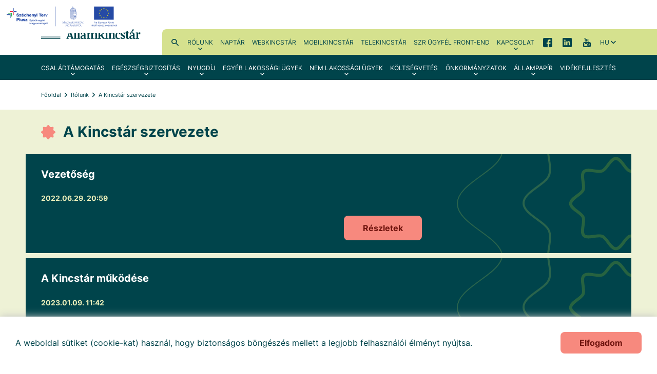

--- FILE ---
content_type: text/html;charset=UTF-8
request_url: https://www.allamkincstar.gov.hu/header-tartalmak/rolunk/a-kincstar-szervezete
body_size: 37135
content:
<!DOCTYPE html>
<html class="loading" lang="hu">
    <head>
        <meta charset="utf-8"/>
        <meta http-equiv="X-UA-Compatible" content="IE=edge"/>
        <meta name="viewport" content="width=device-width, initial-scale=1"/>
        <meta name="context-path" content="/" />
        
        <!-- Google Tag Manager -->
        <script>(function(w,d,s,l,i){w[l]=w[l]||[];w[l].push({'gtm.start':
        new Date().getTime(),event:'gtm.js'});var f=d.getElementsByTagName(s)[0],
        j=d.createElement(s),dl=l!='dataLayer'?'&l='+l:'';j.async=true;j.src=
        'https://www.googletagmanager.com/gtm.js?id='+i+dl;f.parentNode.insertBefore(j,f);
        })(window,document,'script','dataLayer','GTM-5Z5QBJWR');</script>
        <!-- End Google Tag Manager -->        

        <title>A Kincstár szervezete - Magyar Államkincstár</title>
        

        <link rel="shortcut icon" type="image/x-icon" href="/assets/site/modules_site/site/images/favicon/favicon.ico" />
        <link rel="icon" type="image/png" href="/assets/site/modules_site/site/images/favicon/favicon.png" />

        
        
        
        
        
        
        <meta name="og:site_name" content="Magyar Államkincstár" />
        <meta name="og:url" content="/header-tartalmak/rolunk/a-kincstar-szervezete" />
        <meta name="og:title" content="A Kincstár szervezete" />
        

        
        <meta name="og:type" content="website" />
        
        
            
        

        <!--meta th:if="${meta.contentType == 'Article'}" property="fb:app_id" content="111928985157999" /-->
        
        
        <!--static css-->
        

        <!-- <theme-css> -->
        
            
                <!-- <theme>:default -->
                <link href="/assets/default/modules_vendor/jquery/jquery-ui-1.12.1/jquery-ui.min.css" rel="stylesheet" type="text/css"/>
                <!-- </theme> -->
            
        
            
                <!-- <theme>:phoenix -->
                
                <!-- </theme> -->
            
        
            
                <!-- <theme>:site -->
                <link href="/assets/site/modules_site/dokk-ui-kit/scss/dokk-phoenix.scss" rel="stylesheet" type="text/css"/><link href="/assets/site/modules_site/site/styles/main.scss" rel="stylesheet" type="text/css"/>
                <!-- </theme> -->
            
        
        <!-- </theme-css> -->

	    <!--th:block th:if="${#util.ts().getSystemTemplatePath('util/extrahead')}">
            <th:block th:include="${#util.ts().getSystemTemplatePath('util/extrahead')} :: extraHead"></th:block>
	    </th:block-->

        <meta name="_csrf" content="992d98e3-a3fc-43d9-b336-6fd135b6a1c0"/> <meta name="_csrf_header" content="X-SECURITY"/>

        <meta name="portal:autoLoadModules" content="[&quot;dokk-ui-kit&quot;,&quot;site&quot;,&quot;portal&quot;,&quot;css&quot;]"/>
        <!--meta name="portal:loaderConfiguration" th:attr="content=${portalRequest.themeSet.moduleList.loaderConfiguration}"/>
        <meta name="portal:clientData" th:attr="content=${#util.toJson(clientData)}"/-->

        <script type="text/plain" data-name="portal:loaderConfiguration">{"baseURL":"/assets/","paths":{"@ponte/dialog":"default/modules_vendor/@ponte/dialog","@ponte/dialog-aurelia":"default/modules_vendor/@ponte/dialog-aurelia","alertify":"phoenix/modules_vendor/alertify","aurelia-binding":"default/modules_vendor/aurelia-binding","aurelia-bootstrapper":"default/modules_vendor/aurelia-bootstrapper","aurelia-dependency-injection":"default/modules_vendor/aurelia-dependency-injection","aurelia-dialog":"default/modules_vendor/aurelia-dialog","aurelia-event-aggregator":"default/modules_vendor/aurelia-event-aggregator","aurelia-fetch-client":"default/modules_vendor/aurelia-fetch-client","aurelia-framework":"default/modules_vendor/aurelia-framework","aurelia-history":"default/modules_vendor/aurelia-history","aurelia-history-browser":"default/modules_vendor/aurelia-history-browser","aurelia-loader":"default/modules_vendor/aurelia-loader","aurelia-loader-default":"default/modules_vendor/aurelia-loader-default","aurelia-logging":"default/modules_vendor/aurelia-logging","aurelia-logging-console":"default/modules_vendor/aurelia-logging-console","aurelia-metadata":"default/modules_vendor/aurelia-metadata","aurelia-pal":"default/modules_vendor/aurelia-pal","aurelia-pal-browser":"default/modules_vendor/aurelia-pal-browser","aurelia-path":"default/modules_vendor/aurelia-path","aurelia-polyfills":"default/modules_vendor/aurelia-polyfills","aurelia-route-recognizer":"default/modules_vendor/aurelia-route-recognizer","aurelia-router":"default/modules_vendor/aurelia-router","aurelia-task-queue":"default/modules_vendor/aurelia-task-queue","aurelia-templating":"default/modules_vendor/aurelia-templating","aurelia-templating-binding":"default/modules_vendor/aurelia-templating-binding","aurelia-templating-resources":"default/modules_vendor/aurelia-templating-resources","aurelia-templating-router":"default/modules_vendor/aurelia-templating-router","aurelia-validation":"default/modules_vendor/aurelia-validation","calendar":"phoenix/modules_site/calendar","calendar-ui":"phoenix/modules_site/calendar-ui","chart.js":"default/modules_vendor/chart.js","chartjs-plugin-datalabels":"default/modules_vendor/chartjs-plugin-datalabels","chartjs-plugin-stacked100":"default/modules_vendor/chartjs-plugin-stacked100","configurableLogin":"default/modules_site/configurableLogin","content-list-portlet":"phoenix/modules_site/content-list-portlet","css":"default/modules_vendor/css","dateTimePicker":"default/modules_vendor/dateTimePicker","defaultLogin":"default/modules_site/defaultLogin","display-mode":"phoenix/modules_site/display-mode","dokk-core-form":"default/modules_site/dokk-core-form","dokk-datepicker":"default/modules_site/dokk-datepicker","dokk-features-portal-webform-manager":"default/modules_site/dokk-features-portal-webform-manager","dokk-observable":"default/modules_site/dokk-observable","dokk-react-form":"default/modules_site/dokk-react-form","dokk-ui-kit":"site/modules_site/dokk-ui-kit","event-registration":"site/modules_site/event-registration","event-registration-hook":"phoenix/modules_site/event-registration-hook","eventSearchPortlet":"phoenix/modules_site/eventSearchPortlet","fancybox":"default/modules_vendor/fancybox","fetch":"default/modules_vendor/fetch","forgotPassword":"default/modules_site/forgotPassword","form-portal":"default/modules_site/form-portal","google-maps":"site/modules_vendor/google-maps","google-maps-react":"default/modules_vendor/google-maps-react","imageGallery":"site/modules_site/imageGallery","imask":"default/modules_vendor/imask","jquery":"default/modules_vendor/jquery","jsfile-uploader2":"default/modules_site/jsfile-uploader2","loadModule":"default/modules_site/loadModule","moment":"default/modules_vendor/moment","moment-timezone":"default/modules_vendor/moment-timezone","nav-datepicker":"site/modules_site/nav-datepicker","newsletter-signup-portlet":"site/modules_site/newsletter-signup-portlet","newsletter-unsubscribe-portlet":"site/modules_site/newsletter-unsubscribe-portlet","numeral":"default/modules_vendor/numeral","pdfViewer":"default/modules_site/pdfViewer","popup-manager":"phoenix/modules_site/popup-manager","portal":"site/modules_site/portal","portal-aurelia":"default/modules_site/portal-aurelia","portal-datepicker":"site/modules_site/portal-datepicker","portal-dialog":"default/modules_site/portal-dialog","portal-select":"default/modules_site/portal-select","quill":"default/modules_vendor/quill","react":"default/modules_vendor/react","react-datepicker":"site/modules_vendor/react-datepicker","react-dom":"default/modules_vendor/react-dom","react-select":"default/modules_vendor/react-select","registrableCalendarEvent":"phoenix/modules_site/registrableCalendarEvent","select2":"default/modules_vendor/select2","site":"site/modules_site/site","slick":"site/modules_vendor/slick","slickCarousel":"site/modules_site/slickCarousel","solr":"site/modules_site/solr","text":"default/modules_vendor/text","tinymce":"default/modules_site/tinymce","token-processors":"default/modules_site/token-processors","tslib":"default/modules_vendor/tslib","tui-chart":"default/modules_vendor/tui-chart","two-js":"default/modules_vendor/two-js","web-form-plugin":"default/modules_site/web-form-plugin"},"packages":{"@ponte/dialog":{"main":"index.js","meta":{"*.js":{"format":"register","build":true},"*.css":{"loader":"css","format":"global"},"*.scss":{"loader":"css","format":"global"}}},"@ponte/dialog-aurelia":{"main":"index.js","meta":{"*.js":{"format":"register","build":true},"*.css":{"loader":"css","format":"global"},"*.scss":{"loader":"css","format":"global"}}},"alertify":{"main":"alertify.js","defaultExtension":"js","meta":{"*.js":{"format":"register","exports":"alertify","minify":true,"build":true},"*.css":{"loader":"css","format":"global"},"*.scss":{"loader":"css","format":"global"}}},"aurelia-binding":{"main":"aurelia-binding.js","defaultExtension":"js","meta":{"*.js":{"format":"register","minify":true,"build":true},"*.css":{"loader":"css","format":"global"},"*.scss":{"loader":"css","format":"global"}}},"aurelia-bootstrapper":{"main":"aurelia-bootstrapper","defaultExtension":"js","meta":{"*.js":{"format":"register","minify":true,"build":true},"*.css":{"loader":"css","format":"global"},"*.scss":{"loader":"css","format":"global"}}},"aurelia-dependency-injection":{"main":"aurelia-dependency-injection","defaultExtension":"js","meta":{"*.js":{"format":"register","minify":true,"build":true},"*.css":{"loader":"css","format":"global"},"*.scss":{"loader":"css","format":"global"}}},"aurelia-dialog":{"main":"aurelia-dialog","defaultExtension":"js","meta":{"*.js":{"format":"register","minify":true,"build":true},"*.css":{"loader":"css","format":"global"},"*.scss":{"loader":"css","format":"global"}}},"aurelia-event-aggregator":{"main":"aurelia-event-aggregator","defaultExtension":"js","meta":{"*.js":{"format":"register","minify":true,"build":true},"*.css":{"loader":"css","format":"global"},"*.scss":{"loader":"css","format":"global"}}},"aurelia-fetch-client":{"main":"aurelia-fetch-client.js","defaultExtension":"js","meta":{"*.js":{"format":"register","minify":true,"build":true},"*.css":{"loader":"css","format":"global"},"*.scss":{"loader":"css","format":"global"}}},"aurelia-framework":{"main":"aurelia-framework","defaultExtension":"js","meta":{"*.js":{"format":"register","minify":true,"build":true},"*.css":{"loader":"css","format":"global"},"*.scss":{"loader":"css","format":"global"}}},"aurelia-history":{"main":"aurelia-history","defaultExtension":"js","meta":{"*.js":{"format":"register","minify":true,"build":true},"*.css":{"loader":"css","format":"global"},"*.scss":{"loader":"css","format":"global"}}},"aurelia-history-browser":{"main":"aurelia-history-browser","defaultExtension":"js","meta":{"*.js":{"format":"register","minify":true,"build":true},"*.css":{"loader":"css","format":"global"},"*.scss":{"loader":"css","format":"global"}}},"aurelia-loader":{"main":"aurelia-loader","defaultExtension":"js","meta":{"*.js":{"format":"register","minify":true,"build":true},"*.css":{"loader":"css","format":"global"},"*.scss":{"loader":"css","format":"global"}}},"aurelia-loader-default":{"main":"aurelia-loader-default","defaultExtension":"js","meta":{"*.js":{"format":"register","minify":true,"build":true},"*.css":{"loader":"css","format":"global"},"*.scss":{"loader":"css","format":"global"}}},"aurelia-logging":{"main":"aurelia-logging","defaultExtension":"js","meta":{"*.js":{"format":"register","minify":true,"build":true},"*.css":{"loader":"css","format":"global"},"*.scss":{"loader":"css","format":"global"}}},"aurelia-logging-console":{"main":"aurelia-logging-console","defaultExtension":"js","meta":{"*.js":{"format":"register","minify":true,"build":true},"*.css":{"loader":"css","format":"global"},"*.scss":{"loader":"css","format":"global"}}},"aurelia-metadata":{"main":"aurelia-metadata","defaultExtension":"js","meta":{"*.js":{"format":"register","minify":true,"build":true},"*.css":{"loader":"css","format":"global"},"*.scss":{"loader":"css","format":"global"}}},"aurelia-pal":{"main":"aurelia-pal","defaultExtension":"js","meta":{"*.js":{"format":"register","minify":true,"build":true},"*.css":{"loader":"css","format":"global"},"*.scss":{"loader":"css","format":"global"}}},"aurelia-pal-browser":{"main":"aurelia-pal-browser","defaultExtension":"js","meta":{"*.js":{"format":"register","minify":true,"build":true},"*.css":{"loader":"css","format":"global"},"*.scss":{"loader":"css","format":"global"}}},"aurelia-path":{"main":"aurelia-path","defaultExtension":"js","meta":{"*.js":{"format":"register","minify":true,"build":true},"*.css":{"loader":"css","format":"global"},"*.scss":{"loader":"css","format":"global"}}},"aurelia-polyfills":{"main":"aurelia-polyfills","defaultExtension":"js","meta":{"*.js":{"format":"register","minify":true,"build":true},"*.css":{"loader":"css","format":"global"},"*.scss":{"loader":"css","format":"global"}}},"aurelia-route-recognizer":{"main":"aurelia-route-recognizer","defaultExtension":"js","meta":{"*.js":{"format":"register","minify":true,"build":true},"*.css":{"loader":"css","format":"global"},"*.scss":{"loader":"css","format":"global"}}},"aurelia-router":{"main":"aurelia-router","defaultExtension":"js","meta":{"*.js":{"format":"register","minify":true,"build":true},"*.css":{"loader":"css","format":"global"},"*.scss":{"loader":"css","format":"global"}}},"aurelia-task-queue":{"main":"aurelia-task-queue","defaultExtension":"js","meta":{"*.js":{"format":"register","minify":true,"build":true},"*.css":{"loader":"css","format":"global"},"*.scss":{"loader":"css","format":"global"}}},"aurelia-templating":{"main":"aurelia-templating","defaultExtension":"js","meta":{"*.js":{"format":"register","minify":true,"build":true},"*.css":{"loader":"css","format":"global"},"*.scss":{"loader":"css","format":"global"}}},"aurelia-templating-binding":{"main":"aurelia-templating-binding","defaultExtension":"js","meta":{"*.js":{"format":"register","minify":true,"build":true},"*.css":{"loader":"css","format":"global"},"*.scss":{"loader":"css","format":"global"}}},"aurelia-templating-resources":{"main":"aurelia-templating-resources","defaultExtension":"js","meta":{"*.js":{"format":"register","minify":true,"build":true},"*.css":{"loader":"css","format":"global"},"*.scss":{"loader":"css","format":"global"}}},"aurelia-templating-router":{"main":"aurelia-templating-router","defaultExtension":"js","meta":{"*.js":{"format":"register","minify":true,"build":true},"*.css":{"loader":"css","format":"global"},"*.scss":{"loader":"css","format":"global"}}},"aurelia-validation":{"main":"aurelia-validation.js","meta":{"*.js":{"build":true,"format":"register"},"*.css":{"loader":"css","format":"global"},"*.scss":{"loader":"css","format":"global"}}},"calendar":{"main":"index.jsx","defaultExtension":"jsx","meta":{"*.js":{"minify":true,"build":true,"format":"register"},"*.jsx":{"minify":true,"build":true,"format":"register"},"*.css":{"loader":"css","format":"global"},"*.scss":{"loader":"css","format":"global"}}},"calendar-ui":{"main":"index.js","defaultExtension":"jsx","meta":{"*.js":{"minify":true,"build":true,"format":"register"},"*.jsx":{"minify":true,"build":true,"format":"register"},"*.css":{"loader":"css","format":"global"},"*.scss":{"loader":"css","format":"global"}}},"chart.js":{"main":"Chart.js","meta":{"Chart.js":{"format":"register","minify":true,"build":true},"*.css":{"loader":"css","format":"global"},"*.scss":{"loader":"css","format":"global"}}},"chartjs-plugin-datalabels":{"main":"chartjs-plugin-datalabels.js","meta":{"chartjs-plugin-datalabels.js":{"format":"register","minify":true,"build":true},"*.css":{"loader":"css","format":"global"},"*.scss":{"loader":"css","format":"global"}}},"chartjs-plugin-stacked100":{"main":"index.js","meta":{"index.js":{"minify":true,"build":true,"format":"register"},"*.css":{"loader":"css","format":"global"},"*.scss":{"loader":"css","format":"global"}}},"configurableLogin":{"main":"login.js","defaultExtension":"js","meta":{"*.js":{"minify":true,"build":true,"format":"register"},"*.scss":{"loader":"css","format":"global"},"*.css":{"loader":"css","format":"global"}}},"content-list-portlet":{"main":"content-list-portlet.js","defaultExtension":"js","meta":{"*.js":{"minify":true,"build":true,"format":"register"},"*.css":{"loader":"css","format":"global"},"*.scss":{"loader":"css","format":"global"}}},"css":{"main":"css.js","meta":{"*.js":{"build":true,"format":"register"},"*.css":{"loader":"css","format":"global"},"*.scss":{"loader":"css","format":"global"}}},"dateTimePicker":{"main":"DateTimePicker.js","defaultExtension":"js","meta":{"*.js":{"format":"register","exports":"jQuery","deps":["jquery/jquery-ui-1.12.1"],"minify":true,"build":true},"*.css":{"loader":"css","format":"global"},"*.scss":{"loader":"css","format":"global"}}},"defaultLogin":{"main":"login.js","defaultExtension":"js","meta":{"*.js":{"minify":true,"build":true,"format":"register"},"*.scss":{"loader":"css","format":"global"},"*.css":{"loader":"css","format":"global"}}},"display-mode":{"main":"index.jsx","defaultExtension":"jsx","meta":{"*.jsx":{"build":true,"format":"register"},"*.css":{"loader":"css","format":"global"},"*.scss":{"loader":"css","format":"global"}}},"dokk-core-form":{"main":"dist/index.js","defaultExtension":"js","meta":{"dist/*.js":{"format":"register","minify":true,"build":true},"*.css":{"loader":"css","format":"global"},"*.scss":{"loader":"css","format":"global"}}},"dokk-datepicker":{"main":"dist/index.js","defaultExtension":"js","meta":{"*.js":{"format":"register","build":true},"*.css":{"loader":"css","format":"global"},"*.scss":{"loader":"css","format":"global"}}},"dokk-features-portal-webform-manager":{"main":"dist/webform-manager.js","defaultExtension":"js","meta":{"dist/*.js":{"format":"register","build":true},"*.css":{"loader":"css","format":"global"},"*.scss":{"loader":"css","format":"global"}}},"dokk-observable":{"main":"dist/index.js","defaultExtension":"js","meta":{"dist/*.js":{"format":"register","minify":true,"build":true},"*.css":{"loader":"css","format":"global"},"*.scss":{"loader":"css","format":"global"}}},"dokk-react-form":{"main":"useForm.js","defaultExtension":"js","meta":{"*.js":{"build":true,"format":"register"},"*.css":{"loader":"css","format":"global"},"*.scss":{"loader":"css","format":"global"}}},"dokk-ui-kit":{"main":"index.js","defaultExtension":"js","fsCopy":["*.scss","*.sass"],"meta":{"scss/dokk-phoenix.scss":{"loader":"css","format":"global"},"*.js":{"build":true,"format":"register"},"*.css":{"loader":"css","format":"global"}}},"event-registration":{"main":"event-registration.jsx","defaultExtension":"jsx","meta":{"event-registration.jsx":{"deps":["jquery"],"build":true,"format":"register"},"*.css":{"loader":"css","format":"global"},"*.scss":{"loader":"css","format":"global"}}},"event-registration-hook":{"main":"event-registration-hook.jsx","defaultExtension":"jsx","meta":{"event-registration-hook.jsx":{"deps":["jquery"],"build":true,"format":"register"},"*.css":{"loader":"css","format":"global"},"*.scss":{"loader":"css","format":"global"}}},"eventSearchPortlet":{"main":"main.js","meta":{"*.js":{"format":"register","build":true},"*.css":{"loader":"css","format":"global"},"*.scss":{"loader":"css","format":"global"}}},"fancybox":{"main":"jquery.fancybox.min.js","defaultExtension":"js","meta":{"*.js":{"format":"register","exports":"jQuery","deps":["jquery","./jquery.fancybox.min.css"],"minify":true,"build":true},"*.css":{"loader":"css","format":"global"},"*.scss":{"loader":"css","format":"global"}}},"fetch":{"main":"fetch.2.0.3.min.js","defaultExtension":"js","meta":{"*.js":{"format":"register","exports":"jQuery","build":true},"*.css":{"loader":"css","format":"global"},"*.scss":{"loader":"css","format":"global"}}},"forgotPassword":{"main":"forgotPasswordChanger.js","defaultExtension":"js","meta":{"forgotPasswordChanger.js":{"build":true,"format":"register"},"*.css":{"loader":"css","format":"global"},"*.scss":{"loader":"css","format":"global"}}},"form-portal":{"main":"dist/form-portal.js","defaultExtension":"js","meta":{"dist/*.js":{"format":"register","minify":true,"build":true},"*.css":{"loader":"css","format":"global"},"*.scss":{"loader":"css","format":"global"}}},"google-maps":{"main":"google-maps.js","defaultExtension":"js","meta":{"*.js":{"minify":true,"build":true,"format":"register"},"*.css":{"loader":"css","format":"global"},"*.scss":{"loader":"css","format":"global"}}},"google-maps-react":{"main":"google_maps_api.jsx","defaultExtension":"jsx","meta":{"*.jsx":{"minify":true,"build":true,"format":"register"},"*.css":{"loader":"css","format":"global"},"*.scss":{"loader":"css","format":"global"}}},"imageGallery":{"main":"image-gallery.js","defaultExtension":"js","meta":{"image-gallery.js":{"deps":["./image-gallery.css"],"build":true,"format":"register"},"image-gallery.css":{"loader":"css","format":"global"},"*.css":{"loader":"css","format":"global"},"*.scss":{"loader":"css","format":"global"}}},"imask":{"main":"imask.min.js","meta":{"*.js":{"format":"register","minify":true,"build":true},"*.css":{"loader":"css","format":"global"},"*.scss":{"loader":"css","format":"global"}}},"jquery":{"main":"index.js","defaultExtension":"js","meta":{"index.js":{"format":"register","minify":true,"build":true},"jquery-3.6.0.min.js":{"format":"register","exports":"jQuery","minify":true,"deps":[],"build":true},"jquery-ui-1.12.1/*.js":{"format":"register","exports":"jQuery","minify":true,"deps":["../jquery-3.6.0.min.js"],"build":true},"jquery-ui-1.12.1/*.css":{"loader":"css","format":"global"},"*.css":{"loader":"css","format":"global"},"*.scss":{"loader":"css","format":"global"}}},"jsfile-uploader2":{"main":"dist/index.js","defaultExtension":"js","meta":{"*.js":{"format":"register","build":true},"*.css":{"loader":"css","format":"global"},"*.scss":{"loader":"css","format":"global"}}},"loadModule":{"main":"index.js","meta":{"*.js":{"build":true,"format":"register"},"*.css":{"loader":"css","format":"global"},"*.scss":{"loader":"css","format":"global"}}},"moment":{"main":"moment-main.js","defaultExtension":"js","meta":{"*.js":{"format":"register","minify":true,"build":true},"*.css":{"loader":"css","format":"global"},"*.scss":{"loader":"css","format":"global"}}},"moment-timezone":{"main":"moment-timezone-with-data.js","defaultExtension":"js","meta":{"*.js":{"format":"register","minify":true,"build":true},"*.css":{"loader":"css","format":"global"},"*.scss":{"loader":"css","format":"global"}}},"nav-datepicker":{"main":"index.jsx","defaultExtension":"jsx","meta":{"*.js":{"build":true,"format":"register"},"*.jsx":{"build":true,"format":"register"},"*.scss":{"loader":"css","format":"global"},"*.css":{"loader":"css","format":"global"}}},"newsletter-signup-portlet":{"main":"newsletter-signup-portlet.js","defaultExtension":"js","meta":{"newsletter-signup-portlet.js":{"minify":true,"build":true,"format":"register"},"*.css":{"loader":"css","format":"global"},"*.scss":{"loader":"css","format":"global"}}},"newsletter-unsubscribe-portlet":{"main":"newsletter-unsubscribe-portlet.js","defaultExtension":"js","meta":{"newsletter-unsubscribe-portlet.js":{"minify":true,"build":true,"format":"register"},"*.css":{"loader":"css","format":"global"},"*.scss":{"loader":"css","format":"global"}}},"numeral":{"main":"index.js","defaultExtension":"js","meta":{"index.js":{"minify":true,"build":true,"format":"register"},"locales.js":{"format":"register","deps":["./numeral"],"minify":true,"build":true},"numeral.js":{"format":"register","minify":true,"build":true},"*.css":{"loader":"css","format":"global"},"*.scss":{"loader":"css","format":"global"}}},"pdfViewer":{"main":"pdf-pager.jsx","defaultExtension":"js","meta":{"pdf-viewer.js":{"deps":[],"build":true,"format":"register"},"*.jsx":{"deps":[],"build":true,"format":"register"},"*.scss":{"loader":"css","format":"global"},"*.css":{"loader":"css","format":"global"}}},"popup-manager":{"main":"popup.js","defaultExtension":"js","meta":{"popup.js":{"deps":[],"build":true,"format":"register"},"*.css":{"loader":"css","format":"global"},"*.scss":{"loader":"css","format":"global"}}},"portal":{"main":"dist/portal.js","defaultExtension":"js","meta":{"dist/*.js":{"format":"register","build":true},"*.css":{"loader":"css","format":"global"},"*.scss":{"loader":"css","format":"global"}}},"portal-aurelia":{"main":"dist/main.js","defaultExtension":"js","meta":{"*.js":{"format":"register","build":true},"*.css":{"loader":"css","format":"global"},"*.scss":{"loader":"css","format":"global"}}},"portal-datepicker":{"main":"index.jsx","defaultExtension":"jsx","meta":{"*.js":{"build":true,"format":"register"},"*.jsx":{"build":true,"format":"register"},"*.scss":{"loader":"css","format":"global"},"*.css":{"loader":"css","format":"global"}}},"portal-dialog":{"main":"src/portal-dialog.js","defaultExtension":"js","meta":{"*.js":{"format":"register","build":true},"*.css":{"loader":"css","format":"global"},"*.scss":{"loader":"css","format":"global"}}},"portal-select":{"main":"index.jsx","defaultExtension":"jsx","meta":{"*.jsx":{"build":true,"format":"register"},"*.css":{"loader":"css","format":"global"},"*.scss":{"loader":"css","format":"global"}}},"quill":{"main":"quill.min.js","defaultExtension":"js","meta":{"*.js":{"format":"register","exports":"Quill","deps":["./quill.snow.css"],"build":true},"*.css":{"loader":"css","format":"global"},"*.scss":{"loader":"css","format":"global"}}},"react":{"main":"react.min.js","defaultExtension":"js","meta":{"react.min.js":{"format":"amd","deps":[]},"*.css":{"loader":"css","format":"global"},"*.scss":{"loader":"css","format":"global"}}},"react-datepicker":{"main":"dist/react-datepicker.js","defaultExtension":"js","meta":{"react-datepicker.js":{"format":"amd"},"*.css":{"loader":"css","format":"global"},"*.scss":{"loader":"css","format":"global"}}},"react-dom":{"main":"react-dom.min.js","defaultExtension":"js","meta":{"react-dom.min.js":{"format":"amd","deps":["react"]},"*.css":{"loader":"css","format":"global"},"*.scss":{"loader":"css","format":"global"}}},"react-select":{"main":"index-prod.umd.js","defaultExtension":"js","meta":{"index-prod.umd.js":{"format":"amd","deps":[]},"*.css":{"loader":"css","format":"global"},"*.scss":{"loader":"css","format":"global"}}},"registrableCalendarEvent":{"main":"registrable-calendar-event.js","defaultExtension":"js","meta":{"registrable-calendar-event.js":{"deps":["jquery"],"build":true,"format":"register"},"*.css":{"loader":"css","format":"global"},"*.scss":{"loader":"css","format":"global"}}},"select2":{"main":"index.js","meta":{"select2.min.js":{"format":"register","minify":true,"build":true},"index.js":{"minify":true,"build":true,"format":"register"},"*.css":{"loader":"css","format":"global"},"*.scss":{"loader":"css","format":"global"}}},"site":{"main":"site.js","defaultExtension":"js","fsCopy":["*.scss","*.sass"],"meta":{"styles/main.scss":{"loader":"css","format":"global"},"*.js":{"build":true,"format":"register"}}},"slick":{"main":"slick.min.js","defaultExtension":"js","meta":{"slick.min.js":{"format":"register","export":"jQuery","minify":true,"deps":["jquery","./slick.scss","./slick-theme.scss"],"build":true},"*.scss":{"loader":"css","format":"global"},"*.css":{"loader":"css","format":"global"}}},"slickCarousel":{"main":"carousel.js","defaultExtension":"js","meta":{"carousel.js":{"build":true,"format":"register"},"responsiveConfigPlugin.js":{"build":true,"format":"register"},"simpleConfigPlugin.js":{"build":true,"format":"register"},"*.css":{"loader":"css","format":"global"},"*.scss":{"loader":"css","format":"global"}}},"solr":{"defaultExtension":"js","meta":{"solr_result.js":{"build":true,"format":"register"},"testPlugin.js":{"build":true,"format":"register"},"solr_search.js":{"build":true,"format":"register"},"solr_spell.js":{"build":true,"format":"register"},"typeahead.bundle.min.js":{"format":"register","exports":"jQuery","build":true},"*.css":{"loader":"css","format":"global"},"*.scss":{"loader":"css","format":"global"}}},"text":{"main":"text.js","meta":{"*.js":{"format":"register","minify":true,"build":true},"*.css":{"loader":"css","format":"global"},"*.scss":{"loader":"css","format":"global"}}},"tinymce":{"main":"dist/index.js","defaultExtension":"js","meta":{"*.js":{"format":"register","build":true},"*.css":{"loader":"css","format":"global"},"*.scss":{"loader":"css","format":"global"}}},"token-processors":{"defaultExtension":"js","meta":{"*.js":{"build":true,"format":"register"},"*.css":{"loader":"css","format":"global"},"*.scss":{"loader":"css","format":"global"}}},"tslib":{"main":"tslib.js","meta":{"*.js":{"format":"register","build":true},"*.css":{"loader":"css","format":"global"},"*.scss":{"loader":"css","format":"global"}}},"tui-chart":{"main":"index.js","defaultExtension":"js","meta":{"*.js":{"format":"amd","deps":[]},"*.css":{"loader":"css","format":"global"},"*.scss":{"loader":"css","format":"global"}}},"two-js":{"main":"two.min.js","defaultExtension":"js","meta":{"*.js":{"minify":true,"build":true,"format":"register"},"*.css":{"loader":"css","format":"global"},"*.scss":{"loader":"css","format":"global"}}},"web-form-plugin":{"main":"web-form-plugin.js","defaultExtension":"js","meta":{"*.js":{"build":true,"format":"register"},"*.jsx":{"build":true,"format":"register"},"*.scss":{"loader":"css","format":"global"},"*.css":{"loader":"css","format":"global"}}}},"bundles":{"default/modules_vendor/aurelia-binding/aurelia-binding.bundle.js":["aurelia-binding/aurelia-binding.js","aurelia-binding/index.js"],"default/modules_vendor/aurelia-bootstrapper/aurelia-bootstrapper.bundle.js":["aurelia-bootstrapper/index.js","aurelia-bootstrapper/aurelia-bootstrapper.js"],"default/modules_vendor/aurelia-dependency-injection/aurelia-dependency-injection.bundle.js":["aurelia-dependency-injection/aurelia-dependency-injection.js","aurelia-dependency-injection/index.js"],"default/modules_vendor/aurelia-dialog/aurelia-dialog.bundle.js":["aurelia-dialog/dialog-close-error.js","aurelia-dialog/dialog-renderer.js","aurelia-dialog/dialog-cancel-error.js","aurelia-dialog/ux-dialog-body.js","aurelia-dialog/dialog-service.js","aurelia-dialog/ux-dialog-header.js","aurelia-dialog/dialog-configuration.js","aurelia-dialog/renderer.js","aurelia-dialog/attach-focus.js","aurelia-dialog/ux-dialog-footer.js","aurelia-dialog/dialog-result.js","aurelia-dialog/dialog-controller.js","aurelia-dialog/ux-dialog.js","aurelia-dialog/dialog-settings.js","aurelia-dialog/interfaces.js","aurelia-dialog/aurelia-dialog.js","aurelia-dialog/lifecycle.js"],"default/modules_vendor/aurelia-event-aggregator/aurelia-event-aggregator.bundle.js":["aurelia-event-aggregator/index.js","aurelia-event-aggregator/aurelia-event-aggregator.js"],"default/modules_vendor/aurelia-fetch-client/aurelia-fetch-client.bundle.js":["aurelia-fetch-client/index.js","aurelia-fetch-client/aurelia-fetch-client.js"],"default/modules_vendor/aurelia-framework/aurelia-framework.bundle.js":["aurelia-framework/aurelia-framework.js","aurelia-framework/index.js"],"default/modules_vendor/aurelia-history/aurelia-history.bundle.js":["aurelia-history/index.js","aurelia-history/aurelia-history.js"],"default/modules_vendor/aurelia-history-browser/aurelia-history-browser.bundle.js":["aurelia-history-browser/index.js","aurelia-history-browser/aurelia-history-browser.js"],"default/modules_vendor/aurelia-loader/aurelia-loader.bundle.js":["aurelia-loader/aurelia-loader.js","aurelia-loader/index.js"],"default/modules_vendor/aurelia-loader-default/aurelia-loader-default.bundle.js":["aurelia-loader-default/aurelia-loader-default.js","aurelia-loader-default/index.js"],"default/modules_vendor/aurelia-logging/aurelia-logging.bundle.js":["aurelia-logging/index.js","aurelia-logging/aurelia-logging.js"],"default/modules_vendor/aurelia-logging-console/aurelia-logging-console.bundle.js":["aurelia-logging-console/index.js","aurelia-logging-console/aurelia-logging-console.js"],"default/modules_vendor/aurelia-metadata/aurelia-metadata.bundle.js":["aurelia-metadata/aurelia-metadata.js","aurelia-metadata/index.js"],"default/modules_vendor/aurelia-pal/aurelia-pal.bundle.js":["aurelia-pal/aurelia-pal.js","aurelia-pal/index.js"],"default/modules_vendor/aurelia-pal-browser/aurelia-pal-browser.bundle.js":["aurelia-pal-browser/index.js","aurelia-pal-browser/aurelia-pal-browser.js"],"default/modules_vendor/aurelia-path/aurelia-path.bundle.js":["aurelia-path/aurelia-path.js","aurelia-path/index.js"],"default/modules_vendor/aurelia-polyfills/aurelia-polyfills.bundle.js":["aurelia-polyfills/aurelia-polyfills.js","aurelia-polyfills/index.js"],"default/modules_vendor/aurelia-route-recognizer/aurelia-route-recognizer.bundle.js":["aurelia-route-recognizer/index.js","aurelia-route-recognizer/aurelia-route-recognizer.js"],"default/modules_vendor/aurelia-router/aurelia-router.bundle.js":["aurelia-router/aurelia-router.js","aurelia-router/index.js"],"default/modules_vendor/aurelia-task-queue/aurelia-task-queue.bundle.js":["aurelia-task-queue/aurelia-task-queue.js","aurelia-task-queue/index.js"],"default/modules_vendor/aurelia-templating/aurelia-templating.bundle.js":["aurelia-templating/aurelia-templating.js","aurelia-templating/index.js"],"default/modules_vendor/aurelia-templating-binding/aurelia-templating-binding.bundle.js":["aurelia-templating-binding/index.js","aurelia-templating-binding/aurelia-templating-binding.js"],"default/modules_vendor/aurelia-templating-resources/aurelia-templating-resources.bundle.js":["aurelia-templating-resources/signal-binding-behavior.js","aurelia-templating-resources/else.js","aurelia-templating-resources/compose.js","aurelia-templating-resources/throttle-binding-behavior.js","aurelia-templating-resources/replaceable.js","aurelia-templating-resources/aurelia-templating-resources.js","aurelia-templating-resources/hide.js","aurelia-templating-resources/update-trigger-binding-behavior.js","aurelia-templating-resources/dynamic-element.js","aurelia-templating-resources/debounce-binding-behavior.js","aurelia-templating-resources/analyze-view-factory.js","aurelia-templating-resources/if-core.js","aurelia-templating-resources/repeat.js","aurelia-templating-resources/if.js","aurelia-templating-resources/array-repeat-strategy.js","aurelia-templating-resources/with.js","aurelia-templating-resources/binding-signaler.js","aurelia-templating-resources/set-repeat-strategy.js","aurelia-templating-resources/attr-binding-behavior.js","aurelia-templating-resources/focus.js","aurelia-templating-resources/map-repeat-strategy.js","aurelia-templating-resources/abstract-repeater.js","aurelia-templating-resources/number-repeat-strategy.js","aurelia-templating-resources/self-binding-behavior.js","aurelia-templating-resources/html-sanitizer.js","aurelia-templating-resources/index.js","aurelia-templating-resources/show.js","aurelia-templating-resources/css-resource.js","aurelia-templating-resources/repeat-utilities.js","aurelia-templating-resources/null-repeat-strategy.js","aurelia-templating-resources/repeat-strategy-locator.js","aurelia-templating-resources/html-resource-plugin.js","aurelia-templating-resources/binding-mode-behaviors.js","aurelia-templating-resources/sanitize-html.js","aurelia-templating-resources/aurelia-hide-style.js"],"default/modules_vendor/aurelia-templating-router/aurelia-templating-router.bundle.js":["aurelia-templating-router/route-loader.js","aurelia-templating-router/aurelia-templating-router.js","aurelia-templating-router/index.js","aurelia-templating-router/router-view.js","aurelia-templating-router/route-href.js"],"default/modules_vendor/css/css.bundle.js":["css/css.js","css/dokk-theme.js"],"default/modules_site/dokk-core-form/dokk-core-form.bundle.js":["dokk-core-form/dist/index.js"],"default/modules_site/dokk-features-portal-webform-manager/webform-manager.bundle.js":["dokk-features-portal-webform-manager/dist/dashboard/custom-elements/form-row.html.js","dokk-features-portal-webform-manager/dist/common/util/observable/observable.js","dokk-features-portal-webform-manager/dist/common/form-detail-panel/form-detail-panel.js","dokk-features-portal-webform-manager/dist/dashboard/routes/form-list.html.js","dokk-features-portal-webform-manager/dist/webform-controller/webform-controller.js","dokk-features-portal-webform-manager/dist/dashboard/routes/empty-form-detail.js","dokk-features-portal-webform-manager/dist/common/form-detail-panel/form-submission-list.html.js","dokk-features-portal-webform-manager/dist/dashboard/custom-elements/page-list.html.js","dokk-features-portal-webform-manager/dist/common/util/event-emitter.js","dokk-features-portal-webform-manager/dist/dashboard/custom-elements/tree-view.js","dokk-features-portal-webform-manager/dist/common/util/observable/task-manager-decorator.js","dokk-features-portal-webform-manager/dist/common/form-detail-panel/webform-meta-state.html.js","dokk-features-portal-webform-manager/dist/common/custom-elements/dashboard-date-time-picker.js","dokk-features-portal-webform-manager/dist/dashboard/routes/form-detail.js","dokk-features-portal-webform-manager/dist/common/service/inline-dialog-service.js","dokk-features-portal-webform-manager/dist/webform-manager.js","dokk-features-portal-webform-manager/dist/dashboard/custom-elements/tree-view-node.js","dokk-features-portal-webform-manager/dist/dashboard/routes/category-tree.js","dokk-features-portal-webform-manager/dist/common/custom-elements/dashboard-date-time-picker.html.js","dokk-features-portal-webform-manager/dist/dashboard/routes/category-tree.html.js","dokk-features-portal-webform-manager/dist/common/util/task-queue.js","dokk-features-portal-webform-manager/dist/common/form-detail-panel/form-detail-panel.html.js","dokk-features-portal-webform-manager/dist/form-detail/app.html.js","dokk-features-portal-webform-manager/dist/common/util/observable/observable-adapter.js","dokk-features-portal-webform-manager/dist/dashboard/routes/empty-form-detail.html.js","dokk-features-portal-webform-manager/dist/form-detail-panel.js","dokk-features-portal-webform-manager/dist/dashboard/app.html.js","dokk-features-portal-webform-manager/dist/common/util/query.js","dokk-features-portal-webform-manager/dist/css/eform_main.scss.js","dokk-features-portal-webform-manager/dist/common/form-detail-panel/submission-meta-state.js","dokk-features-portal-webform-manager/dist/dashboard/custom-elements/tree-view.html.js","dokk-features-portal-webform-manager/dist/common/form-detail-panel/form-submission-list.js","dokk-features-portal-webform-manager/dist/common/form-detail-panel/submission-meta-state.html.js","dokk-features-portal-webform-manager/dist/dashboard/routes/form-detail.html.js","dokk-features-portal-webform-manager/dist/dashboard/custom-elements/tree-view-node.html.js","dokk-features-portal-webform-manager/dist/common/util/path-builder.js","dokk-features-portal-webform-manager/dist/dashboard/custom-elements/form-breadcrumb.js","dokk-features-portal-webform-manager/dist/dashboard/custom-elements/search-bar.js","dokk-features-portal-webform-manager/dist/common/form-detail-panel/webform-meta-state.js","dokk-features-portal-webform-manager/dist/common/form-detail-panel/webform-meta-status.html.js","dokk-features-portal-webform-manager/dist/common/util/observable/object-with-observer.js","dokk-features-portal-webform-manager/dist/common/util/observable/task-manager.js","dokk-features-portal-webform-manager/dist/common/service/form-service.js","dokk-features-portal-webform-manager/dist/common/form-detail-panel/form-submission-list-item.html.js","dokk-features-portal-webform-manager/dist/common/custom-elements/inline-dialog-view.js","dokk-features-portal-webform-manager/dist/common/service/webform-submit-adapter-manager.js","dokk-features-portal-webform-manager/dist/common/form-panel/form-panel.js","dokk-features-portal-webform-manager/dist/dashboard/custom-elements/form-breadcrumb.html.js","dokk-features-portal-webform-manager/dist/dashboard/custom-elements/search-bar.html.js","dokk-features-portal-webform-manager/dist/common/form-panel/form-panel.html.js","dokk-features-portal-webform-manager/dist/common/util/inline-dialog-renderer.js","dokk-features-portal-webform-manager/dist/dashboard.js","dokk-features-portal-webform-manager/dist/dashboard/custom-elements/form-row.js","dokk-features-portal-webform-manager/dist/form-detail/app.js","dokk-features-portal-webform-manager/dist/dashboard/routes/form-list.js","dokk-features-portal-webform-manager/dist/common/form-detail-panel/form-submission-list-item.js","dokk-features-portal-webform-manager/dist/common/util/smooth-scroll.js","dokk-features-portal-webform-manager/dist/common/constants.js","dokk-features-portal-webform-manager/dist/dashboard/app.js","dokk-features-portal-webform-manager/dist/common/form-detail-panel/webform-meta-status.js","dokk-features-portal-webform-manager/dist/common/util/AnimationSystem.js","dokk-features-portal-webform-manager/dist/dashboard/custom-elements/page-list.js","dokk-features-portal-webform-manager/dist/common/common.js","dokk-features-portal-webform-manager/dist/webform-controller/webform-controller.html.js"],"default/modules_site/dokk-observable/dokk-observable.bundle.js":["dokk-observable/dist/index.js"],"default/modules_site/form-portal/form-portal.bundle.js":["form-portal/dist/plugin/formatted-text-component.js","form-portal/dist/plugin/file-upload-component.css.js","form-portal/dist/view-components/item-sort-component.js","form-portal/dist/view-components/object-panel/object-panel-descriptor-builder.js","form-portal/dist/plugin/file-upload-component.js","form-portal/dist/view-components/array-control/array-component-view.js","form-portal/dist/view-components/portal-view-component.css.js","form-portal/dist/view-components/panel/panel.js","form-portal/dist/view-components/checkbox-field-component.js","form-portal/dist/view-components/text-area-component.js","form-portal/dist/view-components/number-field-component.js","form-portal/dist/builder/view-component-factory.js","form-portal/dist/view-components/portal-view-component.js","form-portal/dist/interfaces.js","form-portal/dist/view-components/columns-control/columns-control.js","form-portal/dist/view-components/panel/panel-descriptor-builder.js","form-portal/dist/view-components/tabs-control/tabs-control-descriptor-builder.js","form-portal/dist/view-components/columns-control/columns-control-descriptor-builder.js","form-portal/dist/view-components/array-control/array-component-desriptor-builder.js","form-portal/dist/view-components/object-panel/object-panel.js","form-portal/dist/view-components/columns-control/columns-control.scss.js","form-portal/dist/view-components/view-component-utils.js","form-portal/dist/plugin/select-component.css.js","form-portal/dist/plugin/file-upload.js","form-portal/dist/plugin/select-component.js","form-portal/dist/view-components/static-text-component.js","form-portal/dist/view-components/select-boxes-component.js","form-portal/dist/view-components/date-field-component.js","form-portal/dist/form-manager.js","form-portal/dist/plugin/formatted-text.js","form-portal/dist/form-query-util.js","form-portal/dist/view-components/tabs-control/tabs-control.js","form-portal/dist/view-components/wizard/wizard.js","form-portal/dist/view-components/portal-view-descriptor-builder.js","form-portal/dist/form-portal.js","form-portal/dist/keep-alive.js","form-portal/dist/view-components/item-sort-component.css.js","form-portal/dist/view-components/wizard/wizard-descriptor-builder.js","form-portal/dist/view-components/text-field-component.js"],"default/modules_vendor/jquery/jquery.bundle.js":["jquery/jquery-3.6.0.min.js","jquery/index.js","jquery/jquery-ui-1.12.1/jquery-ui.min.js"],"default/modules_vendor/numeral/numeral.bundle.js":["numeral/numeral.js","numeral/index.js","numeral/locales.js"],"site/modules_site/portal/portal.bundle.js":["portal/dist/modules/cache.js","portal/dist/modules/mouse-intent.js","portal/dist/basic-components/form.scss.js","portal/dist/modules/translate.js","portal/dist/basic-components/pager.js","portal/dist/basic-components/tabs.scss.js","portal/dist/portal.js","portal/dist/basic-components/pager.scss.js","portal/dist/modules/portal.scss.js","portal/dist/basic-components/accordion.js","portal/dist/bootstrap.js","portal/dist/modules/logger.js","portal/dist/modules/recaptcha.js","portal/dist/basic-components/popup.js","portal/dist/modules/datepicker.js","portal/dist/modules/event-emitter.js","portal/dist/modules/transition.js","portal/dist/dialog.js","portal/dist/modules/yt-player.js","portal/dist/basic-components/tabs.js","portal/dist/modules/datepicker.scss.js","portal/dist/basic-components/grid.scss.js","portal/dist/basic-components/accordion.scss.js","portal/dist/basic-components/form.js","portal/dist/modules/user-management.js","portal/dist/modules/portal.js","portal/dist/basic-components/menu.js","portal/dist/simple-upload.js","portal/dist/basic-components/grid.js","portal/dist/basic-components/popup.scss.js","portal/dist/modules/http-client.js","portal/dist/basic-components/menu.scss.js"],"default/modules_vendor/select2/select2.bundle.js":["select2/select2.min.js","select2/index.js"]},"meta":{"default/modules_vendor/aurelia-binding/aurelia-binding.bundle.js":{"format":"register"},"default/modules_vendor/aurelia-bootstrapper/aurelia-bootstrapper.bundle.js":{"format":"register"},"default/modules_vendor/aurelia-dependency-injection/aurelia-dependency-injection.bundle.js":{"format":"register"},"default/modules_vendor/aurelia-dialog/aurelia-dialog.bundle.js":{"format":"register"},"default/modules_vendor/aurelia-event-aggregator/aurelia-event-aggregator.bundle.js":{"format":"register"},"default/modules_vendor/aurelia-fetch-client/aurelia-fetch-client.bundle.js":{"format":"register"},"default/modules_vendor/aurelia-framework/aurelia-framework.bundle.js":{"format":"register"},"default/modules_vendor/aurelia-history/aurelia-history.bundle.js":{"format":"register"},"default/modules_vendor/aurelia-history-browser/aurelia-history-browser.bundle.js":{"format":"register"},"default/modules_vendor/aurelia-loader/aurelia-loader.bundle.js":{"format":"register"},"default/modules_vendor/aurelia-loader-default/aurelia-loader-default.bundle.js":{"format":"register"},"default/modules_vendor/aurelia-logging/aurelia-logging.bundle.js":{"format":"register"},"default/modules_vendor/aurelia-logging-console/aurelia-logging-console.bundle.js":{"format":"register"},"default/modules_vendor/aurelia-metadata/aurelia-metadata.bundle.js":{"format":"register"},"default/modules_vendor/aurelia-pal/aurelia-pal.bundle.js":{"format":"register"},"default/modules_vendor/aurelia-pal-browser/aurelia-pal-browser.bundle.js":{"format":"register"},"default/modules_vendor/aurelia-path/aurelia-path.bundle.js":{"format":"register"},"default/modules_vendor/aurelia-polyfills/aurelia-polyfills.bundle.js":{"format":"register"},"default/modules_vendor/aurelia-route-recognizer/aurelia-route-recognizer.bundle.js":{"format":"register"},"default/modules_vendor/aurelia-router/aurelia-router.bundle.js":{"format":"register"},"default/modules_vendor/aurelia-task-queue/aurelia-task-queue.bundle.js":{"format":"register"},"default/modules_vendor/aurelia-templating/aurelia-templating.bundle.js":{"format":"register"},"default/modules_vendor/aurelia-templating-binding/aurelia-templating-binding.bundle.js":{"format":"register"},"default/modules_vendor/aurelia-templating-resources/aurelia-templating-resources.bundle.js":{"format":"register"},"default/modules_vendor/aurelia-templating-router/aurelia-templating-router.bundle.js":{"format":"register"},"default/modules_vendor/css/css.bundle.js":{"format":"register"},"default/modules_site/dokk-core-form/dokk-core-form.bundle.js":{"format":"register"},"default/modules_site/dokk-features-portal-webform-manager/webform-manager.bundle.js":{"format":"register"},"default/modules_site/dokk-observable/dokk-observable.bundle.js":{"format":"register"},"default/modules_site/form-portal/form-portal.bundle.js":{"format":"register"},"default/modules_vendor/jquery/jquery.bundle.js":{"format":"register"},"default/modules_vendor/numeral/numeral.bundle.js":{"format":"register"},"site/modules_site/portal/portal.bundle.js":{"format":"register"},"default/modules_vendor/select2/select2.bundle.js":{"format":"register"}}}</script>
        <script type="text/plain" data-name="portal:clientData">{"localization":{"SolrSearchResultPortlet.js.noResults":"Nincs találat","SolrSearchResultPortlet.js.url.ALL":"/kereso?query={name}","SolrSearchResultPortlet.js.firstPage.title":"Ugrás az első oldalra","js.formmanager.submitComment.button.cancel":"Mégsem","SolrSearchResultPortlet.js.date.to":"-ig","js.uploader.filesizelabel":"Méret","js.form.wizard.button.previous":"Előző","js.newsletter.subscribe.dialog.captcha.title":"Hibás captcha","js.formmanager.detail.panel.discardMsg":"Biztosan törlni szeretné a piszkozatot? A művelet nem visszavonható!","js.form.property.violation.pattern":"A mező értéke nem egyezik a mintával {pattern}.","SolrSearchResultPortlet.js.morePage":"...","js.formmanager.detail.panel.olderSubmissions":"Régebbi időszakok","js.form.property.violation.custom":"{msg}","js.uploader.selectfile":"Húzza ide a feltölteni kívánt fájlt!","js.error.calendar_event_registration.invalid_captcha":"Érvénytelen captcha!","js.formmanager.connectionlost.title":"Kapcsolat megszakadt","js.formmanager.detail.panel.viewButton":"Megtekintés","js.dashboard.search":"Keresés","js.SolrSearchResultPortlet.js.url.base":"/kereso","calendarPortlet.js.months.8":"Augusztus","calendarPortlet.js.months.9":"Szeptember","js.formmanager.detail.panel.submissions":"Kitöltések/Piszkozatok","js.formmanager.formpanel.nosubmissiongroup":"Kérem válasszon...","js.formmanager.categorytree.allcategory":"Összes","js.formmanager.detail.panel.submissionGroup":"Csoport","js.newsletter.subscribe.dialog.captcha.message":"Kérjük, töltse ki az űrlap alján az ellenőrző mezőt!","js.formmanager.formpanel.submiterror.invalidSubmissionGroup.title":"Érvénytelen beküldési csoport","js.error.calendar_event_registration.unknown_error":"Ismeretlen hiba történt.","js.form.wizard.button.next":"Következő","calendarPortlet.js.months.4":"Április","js.datepicker.aria.day.prefix":"","calendarPortlet.js.months.5":"Május","js.portaldialog.confirmtitle":"Megerősítés","calendarPortlet.js.months.6":"Június","calendarPortlet.js.months.7":"Július","calendarPortlet.js.months.1":"Január","js.select2.noResults":"Nincs találat.","calendarPortlet.js.months.2":"Február","calendarPortlet.js.months.3":"Március","SolrSearchResultPortlet.js.CONTENTS":"Tartalmak","js.formmanager.detail.panel.state":"Állapot","SolrSearchResultPortlet.js.pagination.title":"Lapozó","js.webform.unique.state.submission.temporary":"Piszkozat","js.dialog.error.accessdenied.message":"A munkafolyamata lejárt, kérjük töltse újra az oldalt, majd jelentkezzen be.","js.dashboard.from":"Szűrés dátum alapján","js.form.registration.username":"Felhasználónév","js.datepicker.months.7":"Július","js.formmanager.detail.panel.limit":"Kitöltések","js.datepicker.months.6":"Június","js.formmanager.formpanel.unsaved.confirmLeave":"Módosítások elvetése","SolrSearchResultPortlet.js.page.title":"Ugrás erre az oldalra:","js.datepicker.months.9":"Szeptember","js.datepicker.months.8":"Augusztus","js.registrable.event.only2":"szabad hely van!","js.datepicker.months.3":"Március","js.uploader.filenamelabel":"Fájl","js.registrable.event.only1":"Már csak","js.datepicker.months.2":"Február","js.dialog.error.unkownerrordialog.message":"A kiszolgáló szerver nem elérhető. Kérjük ellenőrizze internetkapcsolatát, majd frissitse a böngészőjét.","js.datepicker.months.5":"Május","js.datepicker.months.4":"Április","js.formmanager.formpanel.submission.not.allowed":"Határidőn túl nem lehetséges a beküldés!","js.select2.inputTooShort":"Túl rövid. Még {remainingChars} karakter hiányzik.","js.error.calendar_event_registration.invalid_registration":"Érvénytelen regisztráció","js.datepicker.months.1":"Január","js.alertify.close":"bezárás","js.formmanager.submitComment.helpText":"Kérjük írjon megjegyzést a mentéshez.","SolrSearchResultPortlet.js.lastPage.title":"Ugrás az utolsó oldalra","js.uploader.progresslabel":"Folyamat","js.property.selectBoxes.none":"Egyik sem","js.uploader.error.communicationError":"Kommunikációs hiba","SolrSearchResultPortlet.js.date.today.text":"Mai nap","js.pagelist.next":"Következő","js.webFormQuery.active.name":"Aktív","js.webFormQuery.deep.search":"Alkategóriákban is keressen","js.datepicker.aria.week.prefix":"","SolrSearchPortlet.js.search.placeholder":"Keresés","js.error.calendar_event_registration.invalid_calendar_event":"Érvénytelen esemény","js.formmanager.formpanel.submitconfirmation.message":"Biztosan be szeretné küldeni az űrlapot?","js.dialog.error.accessdenied.title":"Munkafolyamat Lejárt","js.formmanager.formpanel.groupselect":"Kitöltés, mint a(z)","js.form.wizard.button.start":"Indítás","js.formmanager.detail.panel.status":"Státusz","SolrSearchPortlet.js.search.buttontext":"Keresés","js.registrable.event.success-pending-dialog.header":"Köszönjük érdeklődését!","js.datepicker.aria.month.next":"Következő hónap","js.form.property.violation.length.array.min":"Mimimum {min} elemet kell kiválasztani.","js.webform.unique.state.submission.submitted":"Kitöltve","js.calendar.no.event":"Ezen a napon nincs esemény!","js.portaldialog.closebutton":"Bezár","js.form.property.violation.number.min":"A megadott számnak nagyobbnak vagy egyenlőnek kell legyen, mint {min}.","js.formmanager.formpanel.submitButton":"Beküldés","js.form.property.violation.length.string.min":"A megadott érték nem lehet rövidebb {min} karakternél.","js.formmanager.formpanel.submiterror.invalid.title":"Validációs hiba","js.portal.RegCalEvent.iagree":"Elfogadom a jelentkezési feltételeket.","js.datepicker.input.error.msg":"Kérjük, a következő formátumot használja: 2021.09.01.","js.registrable.event.registration.form.email":"Email cím","js.newsletter.unsubscribe.dialog.success.message":"A továbbiakban a Magyar Államkincstár nem küld Önnek hírlevelet.<br />Köszönjük eddigi megtisztelő figyelmét!","js.formmanager.detail.panel.submissions.bundleMode":"Kijelölés","js.registrable.event.unreg-success-dialog.header":"Ön sikeresen leiratkozott az eseményről.","js.webform.unique.state.indraft":"Piszkozat","js.formmanager.formpanel.saveAsDraftButton":"Mentés piszkozatként","js.datepicker.months.11":"November","js.form.captcha.error":"A beküldés előtt kérjük, töltse ki a CAPTCHA mezőt!","js.datepicker.months.12":"December","js.datepicker.months.10":"Október","js.newsletter.unsubscribe.dialog.success.title":"Sikeres leiratkozás az összes témakörről!","js.formmanager.detail.panel.create":"Új kitöltés","js.registrable.event.validation.agree.required":"A feltételek elfogadása kötelező!","SolrSearchResultPortlet.js.nextPage.title":"Ugrás a következő oldalra","js.formmanager.list.panel.no.form":"Nincsenek a keresésnek megfelelő űrlapok a rendszerben.","calendarPortlet.js.day.7":"V","js.form.component.array.button.add":"Mező hozzáadása","calendarPortlet.js.day.5":"P","calendarPortlet.js.day.6":"Szo","js.formmanager.detail.panel.nosubmission":"Még nincs kitöltés","calendarPortlet.js.day.3":"Sze","calendarPortlet.js.day.4":"Cs","js.uploader.state.finished":"Kész","calendarPortlet.js.day.1":"H","js.webform.unique.state.submission.approved":"Elfogadott","js.webform.unique.status.true":"Aktív","calendarPortlet.js.day.2":"K","SolrSearchResultPortlet.js.lastPage":">>","js.formmanager.detail.panel.removeFrom":"Kivétel kötegből","js.uploader.reset":"Új fálj feltöltése","js.registrable.event.wait-for-open":"Még nincs lehetőség a jelentkezésre, a regisztrációs időszak kezdete:","js.dialog.error.unkownerrordialog.title":"Ismeretlen hiba","js.uploader.state.processing":"Feldolgozás","SolrSearchResultPortlet.js.firstPage":"<<","js.formmanager.detail.panel.addTo":"Köteghez adás","js.select2.errorLoading":"Az eredmények betöltése nem sikerült.","SolrSearchResultPortlet.js.prevPage":"<","js.formmanager.detail.panel.ok":"Igen","js.dialog.error.connectionlost.message":"A kiszolgáló szerver nem elérhető. Kérjük ellenőrizze internetkapcsolatát, majd frissitse a böngészőjét.","SolrSearchResultPortlet.js.url.base":"/kereso","SolrSearchResultPortlet.js.content_tags":"Cimkék","js.dialog.error.connectionlost.title":"Kapcsolat Megszakadt","js.newsletter.unsubscribe.dialog.error.title":"A leiratkozás nem sikerült","js.formmanager.formpanel.unsaved.title":"Figyelem!","js.formmanager.formpanel.submitconfirmation.title":"Beküldés megerősítése","js.registrable.event.success-dialog.header":"Köszönjük jelentkezését!","js.uploader.error.internalError":"Belső hiba","SolrSearchPortlet.js.search.placeholder.long":"Téma vagy kifejezés keresése...","js.formmanager.detail.panel.submissionCount":"Kitöltések","js.formmanager.detail.panel.limitGroup":"Csoport limit","SolrSearchResultPortlet.js.url":"/kereso","js.webFormQuery.willExpire.name":"Lejáró","SolrSearchResultPortlet.js.date.placeholder.text":"Válasszon dátumot!","js.datepicker.days.5":"P","js.webFormQuery.in.draft.name":"Piszkozat","js.formmanager.column.period":"Időszak","js.datepicker.days.4":"Cs","SolrSearchResultPortlet.js.date.validTo.label":"Mely dátumnál legyen régebbi az \"utolsó módosítás időpontja\"?","js.datepicker.days.3":"Sze","js.formmanager.detail.panel.exportBundleButton":"Kötegelt export","js.datepicker.days.2":"K","js.formmanager.detail.panel.editButton":"Szerkesztés","SolrSearchResultPortlet.js.select.placeholderText":"Egyéb...","js.formmanager.formpanel.closeButton":"Bezárás","js.datepicker.days.7":"V","js.error.calendar_event_registration.anonymous_register_not_allowed":"Kérjük, jelentkezzen be!","js.datepicker.days.6":"Szo","SolrSearchResultPortlet.js.ALL":"Mindenhol","js.uploader.error.serverError":"Szerver hiba","js.datepicker.days.1":"H","js.error.calendar_event_registration.already_registered":"Ön már regisztrált erre az eseményre.","js.formmanager.column.name":"Név","js.formmanager.formpanel.unsaved.message":"Az űrlapon nem mentett módosítások találhatók. Biztosan kilép a szerkesztőből a módosítások mentése nélkül?","js.formmanager.categorytree.uncategorizedcategory":"Kategorizálatlan","js.form.registration.dateOfBirth":"Születési idő","js.datepicker.calendar.icon.text":"Naptár","js.formmanager.connectionlost.message":"A kiszolgáló szerver nem elérhető. Kérjük ellenőrizze internetkapcsolatát, majd frissitse a böngészőjét.","js.select2.searching":"Keresés…","js.pagelist.prev":"Előző","js.registrable.event.action.attend":"Jelentkezem","js.select2.loadingMore":"Töltés…","js.uploader.error.abortedByUser":"A felhasználó megszakította a folyamatot","js.formmanager.detail.panel.cancel":"Mégsem","SolrSearchResultPortlet.js.tooltip.date.to":"Végdátum","js.formmanager.formpanel.common.closeButton":"Bezárás","SolrSearchResultPortlet.js.date.title":"Utolsó módosítás dátuma","js.error.calendar_event_registration.event_full":"Sajnos betelt a létszám.","js.error.calendar_event_registration.registration_closed":"A jelentkezés lezárult.","js.formmanager.unkownerrordialog.message":"A rendszerben ismeretlen hiba történt. Kérjük próbálja meg újratölteni az oldalt.","js.form.property.violation.binaryFileDataConstraint.fileSize":"A fájl mérete túl nagy. A maximum méret: {maxFileSize}.","js.dashboard.to":"Időszak vége","js.formmanager.column.status":"Státusz","js.portal.RegCalEvent.btn.attending":"Jelentkezés","js.datepicker.clear":"Törlés","js.registrable.event.success-pending-dialog.text":"Kérjük, látogasson el a megadott e-mail címre és véglegesítse jelentkezését a kapott aktiváló linkre való kattintással.","SolrSearchResultPortlet.js.tooltip.date.from":"Kezdő dátum","SolrSearchResultPortlet.js.ts":"Dátum","SolrSearchResultPortlet.js.nextPage":">","js.formmanager.detail.panel.exportButton":"Export","js.registrable.event.action.unregister":"Leiratkozás","js.webFormQuery.filled.name":"Kitöltött","js.formmanager.category.tree.categories":"Kategóriák","js.uploader.state.uploading":"Feltöltés","js.webform.unique.state.submitted":"Kitöltve","js.newsletter.unsubscribe.dialog.error.message":"A leiratkozási folyamat során valamilyen hiba történt. <br />Kérjük, a hírlevél láblécében található link segítségével próbálja meg újra!","js.uploader.state.waiting":"Várakozás","js.webFormQuery.toggle.detailed.search":"Részletes keresés","js.property.selectBoxes.other":"Egyéb","js.form.property.violation.length.array.max":"Maximum {max} elemet lehet kiválasztani.","js.registrable.event.stillin":"Ön már jelentkezett, szeretettel várjuk a rendezvényen!","js.registrable.event.validation.email.required":"Az email cím megadása kötelező!","js.datepicker.today":"Most","js.formmanager.detail.panel.state.not.active":"Jelenleg nem kitölthető!","js.formmanager.formpanel.unreachable":"Az űrlap jelenleg nem kitölthető.","js.form.property.violation.length.string.max":"A megadott érték nem lehet hosszabb {max} karakternél.","js.select2.maximumSelected":"Csak {max} elemet lehet kiválasztani.","SolrSearchResultPortlet.js.prevPage.title":"Ugrás az előző oldalra","js.formmanager.detail.panel.submissionPeriod":"Időszak","js.form.property.violation.number.max":"A megadott számnak kisebbnek vagy egyenlőnek kell legyen, mint {max}.","js.select2.inputTooLong":"Túl hosszú. {overChars} karakterrel több, mint kellene.","js.uploader.remove":"Törlés","SolrSearchResultPortlet.js.searchPlaceholder":"Keresés","js.webform.unique.state.nosubmisson":"Nincs kitöltés","js.webFormQuery.search.by.status":"Szűrés státusz alapján","js.datepicker.aria.month.current.prefix":"","SolrSearchResultPortlet.js.content_type":"Típus","js.formmanager.formpanel.successfullSaveDraft":"Sikeresen elmentve","js.registrable.event.unreg-success-dialog.text":"Reméljük, egy másik alkalommal vendégül láthatjuk valamely rendezvényünkön.","js.registrable.event.closed-full":"Sajnos a jelentkezők száma időközben betelt.","SolrSearchResultPortlet.js.url.CONTENTS":"/kereso?query={name}","js.registrable.event.closed":"Az eseményre való regisztráció időszaka sajnos már lezárult.","js.uploader.cancel":"Mégsem","js.formmanager.formpanel.submiterror.invalidSubmissionGroup.message":"Kérjük válasszon egy érvényes beküldési csoportot!","js.form.errordialog.title":"Hiba","js.datepicker.close":"Bezár","js.form.property.violation.required":"A mező kitöltése kötelező.","js.formmanager.submitComment.button.ok":"Rendben","js.webform.unique.status.false":"Inaktív","js.form.property.violation.itemSortConstraint":"Kérjük, minden elemet helyezzen át a jobb oldali oszlopba.","js.form.dashboard.category.all":"Összes","SolrSearchResultPortlet.js.itemCount":"Találat","js.formmanager.formpanel.submiterror.invalid.message":"Az űrlap formai hibákat tartalmaz. Kérjük, javítsa!","js.formmanager.formpanel.successfullSubmit":"Sikeresen beküldve","js.formmanager.category.tree.name":"Kategorizálatlan","js.formmanager.unkownerrordialog.title":"Ismeretlen hiba","js.formmanager.detail.panel.returnToSubmit":"Kitöltés folytatása","js.datepicker.aria.month.prev":"Előző hónap","js.uploader.state.preparing":"Felkészülés","SolrSearchResultPortlet.js.date.from":"-tól","calendarPortlet.js.months.10":"Október","js.portaldialog.okbutton":"Ok","js.uploader.statelabel":"Állapot","js.form.property.violation.binaryFileDataConstraint.mimeType":"Érvénytelen fájltípus {mimeType}.","SolrSearchResultPortlet.js.date.validFrom.label":"Mely dátumnál legyen újabb az \"utolsó módosítás időpontja\"?","calendarPortlet.js.months.12":"December","calendarPortlet.js.months.11":"November","js.formmanager.detail.panel.discardButton":"Törlés","js.uploader.errorlabel":"Hiba","SolrSearchPortlet.js.search.detailed.buttontext":"Részletes keresés","js.portaldialog.cancelbutton":"Mégse","js.fullName":"{lastName} {firstName}","js.registrable.event.success-dialog.text":"Szeretettel várjuk a következő eseményre:","js.formmanager.detail.emptyplaceholder":"Kérjük válasszon egy űrlapot a listából.","js.webform.unique.state.submission.rejected":"Elutasított"},"recaptchaKey":"6Ld8wI4jAAAAAK-YopSB0HcVMWqLEjuEsCm7sHPk","googleMapsKey":"AIzaSyDdEb55wEpE7TWyCa4oGqsKCvKBoy-Xxsw","backofficeCacheKey":"v20250814","baseTheme":"site","backofficeHostUrl":"/bo-connector","mainContentId":63296,"recaptchaVersion":"v2"}</script>

        <!--Scripts-->
        <script type="text/javascript" src="/static/portal/babel-polyfill.min.js"></script>
        <script type="text/javascript" src="/static/portal/url-polyfill.min.js"></script>
        <script type="text/javascript" src="/static/portal/fetch.js"></script>
        <script type="text/javascript" src="/static/portal/systemjs/system.src.js"></script>
        <script type="text/javascript" src="/static/portal/portal-main.js"></script>
        

    </head>

    <body>
        
        <!-- Google Tag Manager (noscript) -->
        <noscript><iframe src="https://www.googletagmanager.com/ns.html?id=GTM-5Z5QBJWR"
        height="0" width="0" style="display:none;visibility:hidden"></iframe></noscript>
        <!-- End Google Tag Manager (noscript) -->

        

        
            <div class="dokk-container">

    <!-- header -->
    <header id="header-section">
    
        

        
            
    <div class="header-skiplink">
    
        
            <div class="portlet ContentViewPortlet cookie-portlet" portlet-extra-info="ContentViewPortlet false 0">
                
                <div class="content-view-content">

    <div id="cookie-warn" class="cookie-accept" style="display: none" data-js-runner="site/scripts/cookie-accept-basic">
    
        <div class="cookie-accept-text">A weboldal sütiket (cookie-kat) használ, hogy biztonságos böngészés mellett a legjobb felhasználói élményt nyújtsa.</div>
        <div class="cookie-accept-button-container">
            <button class=" btn cookie-accept-button">Elfogadom</button>
        </div>
    </div>

</div>

            </div>
        

        
    
        
            <div class="portlet StaticContentPortlet " portlet-extra-info="StaticContentPortlet true 0">
                
                <nav id="skiplink">
    <ul>
        <li class="skiplink-desktop"><a href="#primary">Ugrás a menühöz</a></li>
        <li class="skiplink-mobile"><a href="#mobile-menu">Ugrás a menühöz</a></li>
        <li><a href="#main-section">Ugrás a fő tartalomhoz</a></li>
    </ul>
</nav>
            </div>
        

        
    
        
            
        

        
    
        
            <div class="portlet StaticContentPortlet efop-logo-portlet" portlet-extra-info="StaticContentPortlet true 0">
                
                <div class="efop-logo" data-js-runner="site/scripts/efop.js">
    <a href="https://www.allamkincstar.gov.hu/footer-tartalmak/jogi-informaciok/Kincstari_projektek/2021-2027-szechenyi-terv-plusz" target="_blank" aria-label="EFOP logo" aria-expanded="true">
    <button type="button" aria-label="EFOP logo"></button>
    </a>    
</div>
            </div>
        

        
    
</div>
    <div class="header-wrapper">
        <div class="header-top header-container page-editor-columns">
            <div class="header-top-left">
    
        
            <div class="portlet StaticContentPortlet header-logo-portlet" portlet-extra-info="StaticContentPortlet true 0">
                
                <a href="/" class="portal-logo portal-logo-green">
    <span class="with-icon icon-logo"></span>
    <h1>Magyar Államkincstár</h1>
</a>
            </div>
        

        
    
        
            <div class="portlet LanguageSelectPortlet mobile-language-select-portlet" portlet-extra-info="LanguageSelectPortlet false 0">
                
                <div class="language-select-container">
    
        <button
            type="button"
            aria-haspopup="true"
            aria-expanded="false"
            class="lang-select-button toggle-expanded"
            data-js-runner="site/scripts/toggle-expanded"
        >hu</button>
    
    
    <ul class="lang-list">
        
            
        
            <li class="lang-item">
                <a href="/header-tartalmak/rolunk/a-kincstar-szervezete/$acpid0x1470890x19?lang=en">en</a>
            </li>
        
    </ul>
</div>
            </div>
        

        
    
        
            <div class="portlet StaticContentPortlet header-mobile-navigation-portlet" portlet-extra-info="StaticContentPortlet true 0">
                
                <div class="header-mobile-navigation-wrapper">
    <nav class="header-mobile-navigation" data-js-runner="site/scripts/HeaderNavigationMobile">
        <button id="mobile-menu-hamburger" class="mobile-menu-hamburger toggle-expanded" type="button" aria-label="Mobil menü" aria-expanded="false" aria-controls="menu-on-mobile">
            <span class="icon-bar"></span>
            <span class="icon-bar"></span>
            <span class="icon-bar"></span>
        </button>
        <div class="menu-on-mobile-wrapper">
            <ul id="menu-on-mobile"></ul>
        </div>
    </nav>
</div>
            </div>
        

        
    
</div>
            <div class="header-top-right">
                <div class="header-top-right-content">
    
        
            <div class="portlet DynamicMenuPortlet header-top-navigation-portlet" portlet-extra-info="DynamicMenuPortlet true 0">
                
                
    



    




    


<div class="header-top-navigation-wrapper">
    <nav id="primary" class="header-top-navigation" role="navigation" tabindex="-1" data-js-runner="site/scripts/HeaderNavigation">
        
    

        <ul class="nav-menu nav-submenu-group" 
            data-parent="főoldal" aria-labelledby="menu-title"
            >
            
            

                <li class="nav-menu-item top-nav-menu-item"
                    role="none"
                    >

                    
    

        
            <a
                class="first-level with-icon icon-search no-submenu"
                aria-label="Kereső"
                tabindex="0"
                role="menuitem" href="/kereso" aria-haspopup="false"
                >Kereső</a>
            
        

        

        

        
                    
        

    


                    
                                                
                    
                    
                    
        
                </li>
                
            

                <li class="nav-menu-item top-nav-menu-item  has-child"
                    role="none"
                    >

                    
    

        
            <a
                class="first-level same-thick-star-right"
                aria-label="Rólunk"
                aria-controls="rolunk"
                tabindex="0"
                role="menuitem" href="/header-tartalmak/rolunk" aria-haspopup="true" aria-expanded="false"
                >Rólunk</a>
            
                <button
                class="with-icon icon-arrow-right-thick mobile-menu-opener"
                aria-haspopup="true"
                aria-expanded="false"
                aria-label="Rólunk"
                aria-controls="rolunk"
                >
                </button>
            
        

        

        

        
                    
        

    


                    
                        <div class="menu-wrapper"
                        id="rolunk"
                        >
                            <div class="dropdown-title-block">
                                <div class="dropdown-title">
                                    <a
                                    tabindex="-1"
                                    rel="noopener"
                                    href="/header-tartalmak/rolunk"
                                    >Rólunk főoldal</a>
                                </div>
                            </div>
                            
    <div data-id="rolunk" class="multicolumn columns is-mobile"  role="group">

        
        
        
            <div class="column is-12-mobile is-6-tablet is-3-desktop">
                
    

        <ul class="nav-menu nav-submenu-group" 
            data-parent="főoldal"
            >
            
            

                <li class="nav-menu-item top-nav-menu-item  has-child"
                    role="none"
                    >

                    
    

        

        

        

        
                    
        

            
            
            <a
            class="nav-menu-link"
            role="menuitem"
            tabindex="-1" href="/header-tartalmak/rolunk/a-kincstar-szervezete" aria-haspopup="true" aria-expanded="false"
            >A Kincstár szervezete</a>
            
            
                <button
                class="with-icon icon-arrow-right-thick mobile-menu-opener"
                aria-haspopup="true"
                aria-expanded="false"
                aria-label="A Kincstár szervezete"
                aria-controls="a-kincstar-szervezete"
                >
                </button>
            
            
        

    


                    
                    
                    
                        
    

        <ul class="nav-menu nav-submenu-group" 
            id="a-kincstar-szervezete"
            data-parent="Rólunk"
            >
            
            

                <li class="nav-menu-item top-nav-menu-item"
                    role="none"
                    >

                    
    

        

        

        

        
                    
        

            
            
            <a
            class="nav-menu-link"
            role="menuitem"
            tabindex="-1" href="/header-tartalmak/rolunk/a-kincstar-szervezete/a-kincstar-szervezete_" aria-haspopup="false"
            >Vezetőség</a>
            
            
            
        

    


                    
                    
                    
                        
    

                    
        
                </li>
                
            

                <li class="nav-menu-item top-nav-menu-item"
                    role="none"
                    >

                    
    

        

        

        

        
                    
        

            
            
            <a
            class="nav-menu-link"
            role="menuitem"
            tabindex="-1" href="/header-tartalmak/rolunk/a-kincstar-szervezete/a-kincstar-mukodese" aria-haspopup="false"
            >A Kincstár működése</a>
            
            
            
        

    


                    
                    
                    
                        
    

                    
        
                </li>
                
            

                <li class="nav-menu-item top-nav-menu-item"
                    role="none"
                    >

                    
    

        

        

        

        
                    
        

            
            
            <a
            class="nav-menu-link"
            role="menuitem"
            tabindex="-1" href="/header-tartalmak/rolunk/a-kincstar-szervezete/magyar-allamkincstar-szervezeti-egysegei" aria-haspopup="false"
            >Szervezeti egységek</a>
            
            
            
        

    


                    
                    
                    
                        
    

                    
        
                </li>
                
            

                <li class="nav-menu-item top-nav-menu-item"
                    role="none"
                    >

                    
    

        

        

        

        
                    
        

            
            
            <a
            class="nav-menu-link"
            role="menuitem"
            tabindex="-1" href="/header-tartalmak/rolunk/a-kincstar-szervezete/varmegyei-igazgatosagok" aria-haspopup="false"
            >Vármegyei igazgatóságok</a>
            
            
            
        

    


                    
                    
                    
                        
    

                    
        
                </li>
                
            

                <li class="nav-menu-item top-nav-menu-item"
                    role="none"
                    >

                    
    

        

        

        

        
                    
        

            
            
            <a
            class="nav-menu-link"
            role="menuitem"
            tabindex="-1" href="/header-tartalmak/rolunk/a-kincstar-szervezete/magyar-allamkincstar-szervezeti-egysegei/nyugdijfolyosito-igazgatosag" aria-haspopup="false"
            >Nyugdíjfolyósító Igazgatóság</a>
            
            
            
        

    


                    
                    
                    
                        
    

                    
        
                </li>
                
            

                <li class="nav-menu-item top-nav-menu-item"
                    role="none"
                    >

                    
    

        

        

        

        
                    
        

            
            
            <a
            class="nav-menu-link"
            role="menuitem"
            tabindex="-1" href="/header-tartalmak/rolunk/a-kincstar-szervezete/kincsinfo-nonprofit-kft" aria-haspopup="false"
            >KINCSINFO NKft.</a>
            
            
            
        

    


                    
                    
                    
                        
    

                    
        
                </li>
                
            
            
        </ul>
        
        
            
        
            
        
            
        
            
        
            
        
            
        

    

                    
        
                </li>
                
            
            
        </ul>
        
        
            
        

    

            </div>
        
            <div class="column is-12-mobile is-6-tablet is-3-desktop">
                
    

        <ul class="nav-menu nav-submenu-group" 
            data-parent="főoldal"
            >
            
            

                <li class="nav-menu-item top-nav-menu-item  has-child"
                    role="none"
                    >

                    
    

        

        

        

        
                    
        

            
            
            <a
            class="nav-menu-link"
            role="menuitem"
            tabindex="-1" href="/header-tartalmak/rolunk/a-kincstar-tortenete" aria-haspopup="true" aria-expanded="false"
            >A Kincstár története</a>
            
            
                <button
                class="with-icon icon-arrow-right-thick mobile-menu-opener"
                aria-haspopup="true"
                aria-expanded="false"
                aria-label="A Kincstár története"
                aria-controls="a-kincstar-tortenete"
                >
                </button>
            
            
        

    


                    
                    
                    
                        
    

        <ul class="nav-menu nav-submenu-group" 
            id="a-kincstar-tortenete"
            data-parent="Rólunk"
            >
            
            

                <li class="nav-menu-item top-nav-menu-item"
                    role="none"
                    >

                    
    

        

        

        

        
                    
        

            
            
            <a
            class="nav-menu-link"
            role="menuitem"
            tabindex="-1" href="/header-tartalmak/rolunk/a-kincstar-tortenete/a-kincstar-tortenete" aria-haspopup="false"
            >A Kincstár története</a>
            
            
            
        

    


                    
                    
                    
                        
    

                    
        
                </li>
                
            

                <li class="nav-menu-item top-nav-menu-item"
                    role="none"
                    >

                    
    

        

        

        

        
                    
        

            
            
            <a
            class="nav-menu-link"
            role="menuitem"
            tabindex="-1" href="/header-tartalmak/rolunk/a-kincstar-tortenete/a-kincstarrol" aria-haspopup="false"
            >Bemutatkozás</a>
            
            
            
        

    


                    
                    
                    
                        
    

                    
        
                </li>
                
            
            
        </ul>
        
        
            
        
            
        

    

                    
        
                </li>
                
            
            
        </ul>
        
        
            
        

    

            </div>
        
            <div class="column is-12-mobile is-6-tablet is-3-desktop">
                
    

        <ul class="nav-menu nav-submenu-group" 
            data-parent="főoldal"
            >
            
            

                <li class="nav-menu-item top-nav-menu-item  has-child"
                    role="none"
                    >

                    
    

        

        

        

        
                    
        

            
            
            <a
            class="nav-menu-link"
            role="menuitem"
            tabindex="-1" href="/header-tartalmak/rolunk/a-kincstar-tevekenysege" aria-haspopup="true" aria-expanded="false"
            >A Kincstár tevékenysége</a>
            
            
                <button
                class="with-icon icon-arrow-right-thick mobile-menu-opener"
                aria-haspopup="true"
                aria-expanded="false"
                aria-label="A Kincstár tevékenysége"
                aria-controls="a-kincstar-tevekenysege"
                >
                </button>
            
            
        

    


                    
                    
                    
                        
    

        <ul class="nav-menu nav-submenu-group" 
            id="a-kincstar-tevekenysege"
            data-parent="Rólunk"
            >
            
            

                <li class="nav-menu-item top-nav-menu-item"
                    role="none"
                    >

                    
    

        

        

        

        
                    
        

            
            
            <a
            class="nav-menu-link"
            role="menuitem"
            tabindex="-1" href="/header-tartalmak/rolunk/a-kincstar-tevekenysege/a-kincstar-tevekenysege1" aria-haspopup="false"
            >A Kincstár tevékenysége</a>
            
            
            
        

    


                    
                    
                    
                        
    

                    
        
                </li>
                
            

                <li class="nav-menu-item top-nav-menu-item"
                    role="none"
                    >

                    
    

        

        

        

        
                    
        

            
            
            <a
            class="nav-menu-link"
            role="menuitem"
            tabindex="-1" href="/header-tartalmak/rolunk/a-kincstar-tevekenysege/Altalanos_tajekoztato" aria-haspopup="false"
            >Igazoló Hatóság</a>
            
            
            
        

    


                    
                    
                    
                        
    

                    
        
                </li>
                
            

                <li class="nav-menu-item top-nav-menu-item"
                    role="none"
                    >

                    
    

        

        

        

        
                    
        

            
            
            <a
            class="nav-menu-link"
            role="menuitem"
            tabindex="-1" href="/header-tartalmak/rolunk/a-kincstar-tevekenysege/kozremukodo-szervezeti-feladatok" aria-haspopup="false"
            >Regionális Fejlesztési Programok közreműködő szervezeti feladatok ellátása</a>
            
            
            
        

    


                    
                    
                    
                        
    

                    
        
                </li>
                
            

                <li class="nav-menu-item top-nav-menu-item"
                    role="none"
                    >

                    
    

        

        

        

        
                    
        

            
            
            <a
            class="nav-menu-link"
            role="menuitem"
            tabindex="-1" href="/header-tartalmak/rolunk/a-kincstar-tevekenysege/hirdetmeny" aria-haspopup="false"
            >Hirdetmény</a>
            
            
            
        

    


                    
                    
                    
                        
    

                    
        
                </li>
                
            
            
        </ul>
        
        
            
        
            
        
            
        
            
        

    

                    
        
                </li>
                
            
            
        </ul>
        
        
            
        

    

            </div>
        
            <div class="column is-12-mobile is-6-tablet is-3-desktop">
                
    

        <ul class="nav-menu nav-submenu-group" 
            data-parent="főoldal"
            >
            
            

                <li class="nav-menu-item top-nav-menu-item  has-child"
                    role="none"
                    >

                    
    

        

        

        

        
            <a href="#"
            class="nav-menu-link no-link"
            aria-disabled="true"
            role="menuitem"
            tabindex="-1" aria-haspopup="true" aria-expanded="false"
            >Aktualitások</a>
        
                    
        

    


                    
                    
                    
                        
    

        <ul class="nav-menu nav-submenu-group" 
            data-parent="Rólunk"
            >
            
            

                <li class="nav-menu-item top-nav-menu-item"
                    role="none"
                    >

                    
    

        

        

        

        
                    
        

            
            
            <a
            class="nav-menu-link"
            role="menuitem"
            tabindex="-1" href="/header-tartalmak/rolunk/aktualitasok/videki-otthonfelujitasi-program" aria-haspopup="false"
            >Vidéki Otthonfelújítási Program</a>
            
            
            
        

    


                    
                    
                    
                        
    

                    
        
                </li>
                
            

                <li class="nav-menu-item top-nav-menu-item"
                    role="none"
                    >

                    
    

        

        

        

        
                    
        

            
            
            <a
            class="nav-menu-link"
            role="menuitem"
            tabindex="-1" href="/lakossagi-ugyfelek/allampapir_forgalmazas/webkincstar-mobilkincstar-landing" aria-haspopup="false"
            >WebKincstar, MobilKincstár</a>
            
            
            
        

    


                    
                    
                    
                        
    

                    
        
                </li>
                
            

                <li class="nav-menu-item top-nav-menu-item"
                    role="none"
                    >

                    
    

        

        

        

        
                    
        

            
            
            <a
            class="nav-menu-link"
            role="menuitem"
            tabindex="-1" href="/header-tartalmak/rolunk/aktualitasok/eletut" aria-haspopup="false"
            >Megtakarítási Életútprogram</a>
            
            
            
        

    


                    
                    
                    
                        
    

                    
        
                </li>
                
            

                <li class="nav-menu-item top-nav-menu-item"
                    role="none"
                    >

                    
    

        

        

        

        
                    
        

            
            
            <a
            class="nav-menu-link"
            role="menuitem"
            tabindex="-1" href="/lakossagi-ugyfelek/allampapir_forgalmazas/nyesz" aria-haspopup="false"
            >Kincstári nyugdíj-előtakarékossági számla</a>
            
            
            
        

    


                    
                    
                    
                        
    

                    
        
                </li>
                
            

                <li class="nav-menu-item top-nav-menu-item"
                    role="none"
                    >

                    
    

        

        

        

        
                    
        

            
            
            <a
            class="nav-menu-link"
            role="menuitem"
            tabindex="-1" href="/header-tartalmak/rolunk/aktualitasok/kincstari-start-szamla-es-babakotveny" aria-haspopup="false"
            >Kincstári Start-számla és Babakötvény</a>
            
            
            
        

    


                    
                    
                    
                        
    

                    
        
                </li>
                
            
            
        </ul>
        
        
            
        
            
        
            
        
            
        
            
        

    

                    
        
                </li>
                
            
            
        </ul>
        
        
            
        

    

            </div>
        

    </div>

                        </div>                        
                    
                    
                    
        
                </li>
                
            

                <li class="nav-menu-item top-nav-menu-item"
                    role="none"
                    >

                    
    

        
            <a
                class="first-level"
                aria-label="Naptár"
                tabindex="0"
                role="menuitem" href="/oldalak/naptar" aria-haspopup="false"
                >Naptár</a>
            
        

        

        

        
                    
        

    


                    
                                                
                    
                    
                    
        
                </li>
                
            

                <li class="nav-menu-item top-nav-menu-item"
                    role="none"
                    >

                    
    

        

            <a
                class="first-level"
                aria-label="WebKincstár"
                tabindex="0"
                role="menuitem" href="/header-tartalmak/webkincstar/webkincstar" aria-haspopup="false"
                >WebKincstár</a>
            
            
            
        
        
        

        
        
        
        

        

    


                    
                                                
                    
                    
                    
        
                </li>
                
            

                <li class="nav-menu-item top-nav-menu-item"
                    role="none"
                    >

                    
    

        

            <a
                class="first-level"
                aria-label="MobilKincstár"
                tabindex="0"
                role="menuitem" href="/header-tartalmak/mobilkincstar/mobilkincstar" aria-haspopup="false"
                >MobilKincstár</a>
            
            
            
        
        
        

        
        
        
        

        

    


                    
                                                
                    
                    
                    
        
                </li>
                
            

                <li class="nav-menu-item top-nav-menu-item"
                    role="none"
                    >

                    
    

        

            <a
                class="first-level"
                aria-label="TeleKincstár"
                tabindex="0"
                role="menuitem" href="/header-tartalmak/telekincstar/telekincstar2" aria-haspopup="false"
                >TeleKincstár</a>
            
            
            
        
        
        

        
        
        
        

        

    


                    
                                                
                    
                    
                    
        
                </li>
                
            

                <li class="nav-menu-item top-nav-menu-item"
                    role="none"
                    >

                    
    

        

        <a  class="first-level"
            rel="noopener"
            target="_blank"
            aria-label="SzR ügyfél front-end"
            href="https://szrufeprdfewebsrv-v.szr.allamkincstar.gov.hu/httpservlet_frontend_login_dt_szr_app01_szrufeprdfeappsrv-v/" 
            role="menuitem"
            tabindex="0"
        >SzR ügyfél front-end</a>

        

        
                    
        

    


                    
                                                
                    
                    
                    
        
                </li>
                
            

                <li class="nav-menu-item top-nav-menu-item  has-child"
                    role="none"
                    >

                    
    

        
            <a
                class="first-level same-thick-star-right"
                aria-label="Kapcsolat"
                aria-controls="kapcsolat"
                tabindex="0"
                role="menuitem" href="/header-tartalmak/kapcsolat" aria-haspopup="true" aria-expanded="false"
                >Kapcsolat</a>
            
                <button
                class="with-icon icon-arrow-right-thick mobile-menu-opener"
                aria-haspopup="true"
                aria-expanded="false"
                aria-label="Kapcsolat"
                aria-controls="kapcsolat"
                >
                </button>
            
        

        

        

        
                    
        

    


                    
                        <div class="menu-wrapper"
                        id="kapcsolat"
                        >
                            <div class="dropdown-title-block">
                                <div class="dropdown-title">
                                    <a
                                    tabindex="-1"
                                    rel="noopener"
                                    href="/header-tartalmak/kapcsolat"
                                    >Kapcsolat főoldal</a>
                                </div>
                            </div>
                            
    <div data-id="kapcsolat" class="multicolumn columns is-mobile"  role="group">

        
        
        
            <div class="column is-12-mobile is-6-tablet is-3-desktop">
                
    

        <ul class="nav-menu nav-submenu-group" 
            data-parent="főoldal"
            >
            
            

                <li class="nav-menu-item top-nav-menu-item  has-child"
                    role="none"
                    >

                    
    

        

        

        

        
                    
        

            
            
            <a
            class="nav-menu-link"
            role="menuitem"
            tabindex="-1" href="/header-tartalmak/kapcsolat" aria-haspopup="true" aria-expanded="false"
            >Kapcsolat</a>
            
            
                <button
                class="with-icon icon-arrow-right-thick mobile-menu-opener"
                aria-haspopup="true"
                aria-expanded="false"
                aria-label="Kapcsolat"
                aria-controls="kapcsolat"
                >
                </button>
            
            
        

    


                    
                    
                    
                        
    

        <ul class="nav-menu nav-submenu-group" 
            id="kapcsolat"
            data-parent="Kapcsolat"
            >
            
            

                <li class="nav-menu-item top-nav-menu-item"
                    role="none"
                    >

                    
    

        

        

        

        
                    
        

            
            
            <a
            class="nav-menu-link"
            role="menuitem"
            tabindex="-1" href="/header-tartalmak/kapcsolat/kozpont" aria-haspopup="false"
            >A Magyar Államkincstár központja</a>
            
            
            
        

    


                    
                    
                    
                        
    

                    
        
                </li>
                
            

                <li class="nav-menu-item top-nav-menu-item"
                    role="none"
                    >

                    
    

        

        

        

        
                    
        

            
            
            <a
            class="nav-menu-link"
            role="menuitem"
            tabindex="-1" href="/header-tartalmak/kapcsolat/nyugdijfolyosito-igazgatosag-elerhetosege" aria-haspopup="false"
            >Nyugdíjfolyósító Igazgatóság elérhetősége</a>
            
            
            
        

    


                    
                    
                    
                        
    

                    
        
                </li>
                
            

                <li class="nav-menu-item top-nav-menu-item"
                    role="none"
                    >

                    
    

        

        

        

        
                    
        

            
            
            <a
            class="nav-menu-link"
            role="menuitem"
            tabindex="-1" href="/hu/ugyfelszolgalatok/szolgaltatasok-megyenkent/73" aria-haspopup="false"
            >Ügyfélszolgálatok</a>
            
            
            
        

    


                    
                    
                    
                        
    

                    
        
                </li>
                
            

                <li class="nav-menu-item top-nav-menu-item"
                    role="none"
                    >

                    
    

        

        

        

        
                    
        

            
            
            <a
            class="nav-menu-link"
            role="menuitem"
            tabindex="-1" href="/header-tartalmak/kapcsolat/email/kapcsolatfelveteli-urlap" aria-haspopup="false"
            >E-mail</a>
            
            
            
        

    


                    
                    
                    
                        
    

                    
        
                </li>
                
            
            
        </ul>
        
        
            
        
            
        
            
        
            
        

    

                    
        
                </li>
                
            
            
        </ul>
        
        
            
        

    

            </div>
        
            <div class="column is-12-mobile is-6-tablet is-3-desktop">
                
    

        <ul class="nav-menu nav-submenu-group" 
            data-parent="főoldal"
            >
            
            

                <li class="nav-menu-item top-nav-menu-item  has-child"
                    role="none"
                    >

                    
    

        

        

        

        
                    
        

            
            
            <a
            class="nav-menu-link"
            role="menuitem"
            tabindex="-1" href="/header-tartalmak/kapcsolat" aria-haspopup="true" aria-expanded="false"
            >Kapcsolat</a>
            
            
                <button
                class="with-icon icon-arrow-right-thick mobile-menu-opener"
                aria-haspopup="true"
                aria-expanded="false"
                aria-label="Kapcsolat"
                aria-controls="kapcsolat"
                >
                </button>
            
            
        

    


                    
                    
                    
                        
    

        <ul class="nav-menu nav-submenu-group" 
            id="kapcsolat"
            data-parent="Kapcsolat"
            >
            
            

                <li class="nav-menu-item top-nav-menu-item"
                    role="none"
                    >

                    
    

        

        

        

        
                    
        

            
            
            <a
            class="nav-menu-link"
            role="menuitem"
            tabindex="-1" href="/header-tartalmak/kapcsolat/call-center" aria-haspopup="false"
            >Call Center</a>
            
            
            
        

    


                    
                    
                    
                        
    

                    
        
                </li>
                
            

                <li class="nav-menu-item top-nav-menu-item"
                    role="none"
                    >

                    
    

        

        

        

        
                    
        

            
            
            <a
            class="nav-menu-link"
            role="menuitem"
            tabindex="-1" href="/header-tartalmak/kapcsolat/hivatali-kapu-2" aria-haspopup="false"
            >Hivatali kapu</a>
            
            
            
        

    


                    
                    
                    
                        
    

                    
        
                </li>
                
            

                <li class="nav-menu-item top-nav-menu-item"
                    role="none"
                    >

                    
    

        

        

        

        
                    
        

            
            
            <a
            class="nav-menu-link"
            role="menuitem"
            tabindex="-1" href="/header-tartalmak/kapcsolat/sajtoszoba" aria-haspopup="false"
            >Sajtószoba</a>
            
            
            
        

    


                    
                    
                    
                        
    

                    
        
                </li>
                
            

                <li class="nav-menu-item top-nav-menu-item"
                    role="none"
                    >

                    
    

        

        

        

        
                    
        

            
            
            <a
            class="nav-menu-link"
            role="menuitem"
            tabindex="-1" href="/oldalak/online-idopontfoglalas" aria-haspopup="false"
            >Online időpontfoglalás</a>
            
            
            
        

    


                    
                    
                    
                        
    

                    
        
                </li>
                
            

                <li class="nav-menu-item top-nav-menu-item"
                    role="none"
                    >

                    
    

        

        

        

        
                    
        

            
            
            <a
            class="nav-menu-link"
            role="menuitem"
            tabindex="-1" href="/oldalak/telefonkonyv" aria-haspopup="false"
            >Telefonkönyv</a>
            
            
            
        

    


                    
                    
                    
                        
    

                    
        
                </li>
                
            
            
        </ul>
        
        
            
        
            
        
            
        
            
        
            
        

    

                    
        
                </li>
                
            
            
        </ul>
        
        
            
        

    

            </div>
        

    </div>

                        </div>                        
                    
                    
                    
        
                </li>
                
            

                <li class="nav-menu-item top-nav-menu-item"
                    role="none"
                    >

                    
    

        

        <a  class="first-level with-icon icon-facebook no-submenu"
            rel="noopener"
            target="_blank"
            aria-label="Facebook"
            href="https://facebook.com/MagyarAllamkincstar" 
            role="menuitem"
            tabindex="0"
        >Facebook</a>

        

        
                    
        

    


                    
                                                
                    
                    
                    
        
                </li>
                
            

                <li class="nav-menu-item top-nav-menu-item"
                    role="none"
                    >

                    
    

        

        <a  class="first-level with-icon icon-linkedin no-submenu"
            rel="noopener"
            target="_blank"
            aria-label="LinkedIn"
            href="https://hu.linkedin.com/company/magyarallamkincstar" 
            role="menuitem"
            tabindex="0"
        >LinkedIn</a>

        

        
                    
        

    


                    
                                                
                    
                    
                    
        
                </li>
                
            

                <li class="nav-menu-item top-nav-menu-item"
                    role="none"
                    >

                    
    

        

        <a  class="first-level with-icon icon-youtube no-submenu"
            rel="noopener"
            target="_blank"
            aria-label="YouTube"
            href="https://www.youtube.com/channel/UCvKm4SlcdzgpzScfAV1lpGg" 
            role="menuitem"
            tabindex="0"
        >YouTube</a>

        

        
                    
        

    


                    
                                                
                    
                    
                    
        
                </li>
                
            
            
        </ul>
        
        
            
        
            
        
            
        
            
        
            
        
            
        
            
        
            
        
            
        
            
        
            
        

    

    </nav>
</div>
            </div>
        

        
    
        
            <div class="portlet LanguageSelectPortlet desktop-language-select-portlet" portlet-extra-info="LanguageSelectPortlet false 1">
                
                <div class="language-select-container" data-js-runner="site/scripts/header-lang-select.js">
    
        <button
            type="button"
            aria-haspopup="true"
            aria-expanded="false"
            class="lang-select-button"
        >hu</button>
    
    
    <ul class="lang-list">
        
            
        
            <li class="lang-item">
                <a href="/header-tartalmak/rolunk/a-kincstar-szervezete/$acpid0x1470890x14?lang=en">en</a>
            </li>
        
    </ul>
</div>
            </div>
        

        
    
</div>
                <div class="header-top-right-negative-bar"></div>
            </div>
        </div>
        <div class="header-bottom">
            <div class="header-container">
    
        
            <div class="portlet DynamicMenuPortlet header-bottom-navigation-portlet" portlet-extra-info="DynamicMenuPortlet true 0">
                
                
    



    




    


<nav class="header-bottom-navigation" role="navigation" data-js-runner="site/scripts/HeaderNavigation">
    
    

        <ul class="nav-menu nav-submenu-group" 
            data-parent="főoldal" aria-labelledby="menu-title"
            >
            
            

                <li class="nav-menu-item bottom-nav-menu-item same-thick-star-left has-child"
                    role="none">

                    
    
        
        
            
            <a
                class="first-level same-thick-star-left"
                aria-label="Családtámogatás"
                aria-controls="csaladok-tamogatasa"
                tabindex="0"
                role="menuitem" href="/csaladok-tamogatasa" aria-haspopup="true" aria-expanded="false"
            >Családtámogatás</a>
            
            
                <button
                class="with-icon icon-arrow-right-thick mobile-menu-opener"
                aria-haspopup="true"
                aria-expanded="false"
                aria-label="Családtámogatás"
                aria-controls="csaladok-tamogatasa"
                >
                </button>
            
            
        

        

        
                    
        

    


                    
                        <div class="menu-wrapper"
                        id="csaladok-tamogatasa"
                        >
                            <div class="dropdown-title-block">
                                <div class="dropdown-title">
                                    <a
                                    tabindex="-1"
                                    rel="noopener"
                                    href="/csaladok-tamogatasa"
                                    >Családtámogatás főoldal</a>
                                </div>
                            </div>
                            
    <div data-id="csaladok-tamogatasa" class="multicolumn columns is-mobile"  role="group">

        
        
        
            <div class="column is-12-mobile is-6-tablet is-3-desktop">
                
    

        <ul class="nav-menu nav-submenu-group" 
            data-parent="főoldal"
            >
            
            

                <li class="nav-menu-item bottom-nav-menu-item  has-child"
                    role="none">

                    
    
        
        

        

        
                    
        

            
            
            <a
            class="nav-menu-link"
            role="menuitem"
            tabindex="-1" href="/csaladok-tamogatasa/gyermekvallalas-tamogatasa" aria-haspopup="true" aria-expanded="false"
            >Gyermekvállalás támogatása</a>
            
            
                <button
                class="with-icon icon-arrow-right-thick mobile-menu-opener"
                aria-haspopup="true"
                aria-expanded="false"
                aria-label="Gyermekvállalás támogatása"
                aria-controls="gyermekvallalas-tamogatasa"
                >
                </button>
            
        

    


                    
                    
                    
                        
    

        <ul class="nav-menu nav-submenu-group" 
            id="gyermekvallalas-tamogatasa"
            data-parent="Családtámogatás"
            >
            
            

                <li class="nav-menu-item bottom-nav-menu-item"
                    role="none">

                    
    

        

        
        
        
        

        

            
            
            <a  class="nav-menu-link"
                role="menuitem"
                tabindex="-1" href="/csaladok-tamogatasa/gyermekvallalas-tamogatasa/anyasagi-tamogatas" aria-haspopup="false"
            >Anyasági támogatás</a>
            
            
            
        

    


                    
                    
                    
                        
    

                    
        
                </li>
                
            

                <li class="nav-menu-item bottom-nav-menu-item"
                    role="none">

                    
    

        

        
        
        
        

        

            
            
            <a  class="nav-menu-link"
                role="menuitem"
                tabindex="-1" href="/csaladok-tamogatasa/gyermekvallalas-tamogatasa/csecsemogondozasi-dij-csed-" aria-haspopup="false"
            >Csecsemőgondozási díj - CSED</a>
            
            
            
        

    


                    
                    
                    
                        
    

                    
        
                </li>
                
            

                <li class="nav-menu-item bottom-nav-menu-item"
                    role="none">

                    
    

        

        
        
        
        

        

            
            
            <a  class="nav-menu-link"
                role="menuitem"
                tabindex="-1" href="/csaladok-tamogatasa/gyermekvallalas-tamogatasa/eletkezdesi-tamogatas-es-start-szamla-babakotveny" aria-haspopup="false"
            >Életkezdési támogatás és Start-számla (Babakötvény)</a>
            
            
            
        

    


                    
                    
                    
                        
    

                    
        
                </li>
                
            

                <li class="nav-menu-item bottom-nav-menu-item"
                    role="none">

                    
    
        
        

        

        
                    
        

            
            
            <a
            class="nav-menu-link"
            role="menuitem"
            tabindex="-1" href="/csaladok-tamogatasa/gyermekvallalas-tamogatasa/kismamaberlet" aria-haspopup="false"
            >Kismamabérlet</a>
            
            
        

    


                    
                    
                    
                        
    

                    
        
                </li>
                
            

                <li class="nav-menu-item bottom-nav-menu-item"
                    role="none">

                    
    

        

        
        
        
        

        

            
            
            <a  class="nav-menu-link"
                role="menuitem"
                tabindex="-1" href="/csaladok-tamogatasa/gyermekvallalas-tamogatasa/a-gyermek-szuletese-eseten-az-apat-megilleto-potszabadsag" aria-haspopup="false"
            >Apákat megillető pótszabadság</a>
            
            
            
        

    


                    
                    
                    
                        
    

                    
        
                </li>
                
            

                <li class="nav-menu-item bottom-nav-menu-item"
                    role="none">

                    
    

        

        
        
        
        

        

            
            
            <a  class="nav-menu-link"
                role="menuitem"
                tabindex="-1" href="/csaladok-tamogatasa/gyermekvallalas-tamogatasa/gyakran-ismetelt-kerdesek-anyasagi-tamogatas-CSED" aria-haspopup="false"
            >Gyakran ismételt kérdések (GYIK) – Anyasági támogatás, CSED</a>
            
            
            
        

    


                    
                    
                    
                        
    

                    
        
                </li>
                
            

                <li class="nav-menu-item bottom-nav-menu-item"
                    role="none">

                    
    

        

        
        
        
        

        

            
            
            <a  class="nav-menu-link"
                role="menuitem"
                tabindex="-1" href="/csaladok-tamogatasa/gyermekvallalas-tamogatasa/gyik-Eletkezdesi-tamogatas-es-start-szamla-1" aria-haspopup="false"
            >Gyakran ismételt kérdések (GYIK) – Életkezdési támogatás és Start-számla</a>
            
            
            
        

    


                    
                    
                    
                        
    

                    
        
                </li>
                
            
            
        </ul>
        
        
            
        
            
        
            
        
            
        
            
        
            
        
            
        

    

                    
        
                </li>
                
            
            
        </ul>
        
        
            
        

    

            </div>
        
            <div class="column is-12-mobile is-6-tablet is-3-desktop">
                
    

        <ul class="nav-menu nav-submenu-group" 
            data-parent="főoldal"
            >
            
            

                <li class="nav-menu-item bottom-nav-menu-item  has-child"
                    role="none">

                    
    
        
        

        

        
                    
        

            
            
            <a
            class="nav-menu-link"
            role="menuitem"
            tabindex="-1" href="/csaladok-tamogatasa/Csalad_gyermek" aria-haspopup="true" aria-expanded="false"
            >Család, gyermek</a>
            
            
                <button
                class="with-icon icon-arrow-right-thick mobile-menu-opener"
                aria-haspopup="true"
                aria-expanded="false"
                aria-label="Család, gyermek"
                aria-controls="Csalad_gyermek"
                >
                </button>
            
        

    


                    
                    
                    
                        
    

        <ul class="nav-menu nav-submenu-group" 
            id="Csalad_gyermek"
            data-parent="Családtámogatás"
            >
            
            

                <li class="nav-menu-item bottom-nav-menu-item"
                    role="none">

                    
    
        
        

        

        
                    
        

            
            
            <a
            class="nav-menu-link"
            role="menuitem"
            tabindex="-1" href="/csaladok-tamogatasa/Csalad_gyermek/videki-otthonfelujitasi-program/a-videki-otthonfelujitasi-program-kereteben-nyujthato-otthonfelujitasi-tamogatas" aria-haspopup="false"
            >Vidéki Otthonfelújítási Program</a>
            
            
        

    


                    
                    
                    
                        
    

                    
        
                </li>
                
            

                <li class="nav-menu-item bottom-nav-menu-item"
                    role="none">

                    
    
        
        

        

        
                    
        

            
            
            <a
            class="nav-menu-link"
            role="menuitem"
            tabindex="-1" href="/referenciak/iskolaztatasi-tamogatas/csaladi-potlek" aria-haspopup="false"
            >Iskoláztatási támogatás</a>
            
            
        

    


                    
                    
                    
                        
    

                    
        
                </li>
                
            

                <li class="nav-menu-item bottom-nav-menu-item"
                    role="none">

                    
    
        
        

        

        
                    
        

            
            
            <a
            class="nav-menu-link"
            role="menuitem"
            tabindex="-1" href="/referenciak/nevelesi-ellatas/nevelesi_ellatas" aria-haspopup="false"
            >Nevelési ellátás</a>
            
            
        

    


                    
                    
                    
                        
    

                    
        
                </li>
                
            

                <li class="nav-menu-item bottom-nav-menu-item"
                    role="none">

                    
    

        

        
        
        
        

        

            
            
            <a  class="nav-menu-link"
                role="menuitem"
                tabindex="-1" href="/csaladok-tamogatasa/Csalad_gyermek/csaladi-potlek" aria-haspopup="false"
            >Családi pótlék</a>
            
            
            
        

    


                    
                    
                    
                        
    

                    
        
                </li>
                
            

                <li class="nav-menu-item bottom-nav-menu-item"
                    role="none">

                    
    

        

        
        
        
        

        

            
            
            <a  class="nav-menu-link"
                role="menuitem"
                tabindex="-1" href="/csaladok-tamogatasa/Csalad_gyermek/gyermekgondozasi-dij-gyed" aria-haspopup="false"
            >Gyermekgondozási díj - GYED</a>
            
            
            
        

    


                    
                    
                    
                        
    

                    
        
                </li>
                
            

                <li class="nav-menu-item bottom-nav-menu-item"
                    role="none">

                    
    

        

        
        
        
        

        

            
            
            <a  class="nav-menu-link"
                role="menuitem"
                tabindex="-1" href="/csaladok-tamogatasa/Csalad_gyermek/gyermekgondozast-segito-ellatas" aria-haspopup="false"
            >Gyermekgondozást segítő ellátás - GYES</a>
            
            
            
        

    


                    
                    
                    
                        
    

                    
        
                </li>
                
            

                <li class="nav-menu-item bottom-nav-menu-item"
                    role="none">

                    
    

        

        
        
        
        

        

            
            
            <a  class="nav-menu-link"
                role="menuitem"
                tabindex="-1" href="/csaladok-tamogatasa/Csalad_gyermek/gyermeknevelesi-tamogatas" aria-haspopup="false"
            >Gyermeknevelési támogatás - GYET</a>
            
            
            
        

    


                    
                    
                    
                        
    

                    
        
                </li>
                
            

                <li class="nav-menu-item bottom-nav-menu-item"
                    role="none">

                    
    

        

        
        
        
        

        

            
            
            <a  class="nav-menu-link"
                role="menuitem"
                tabindex="-1" href="/csaladok-tamogatasa/Csalad_gyermek/nagycsalados-foldgaz-arkedvezmeny" aria-haspopup="false"
            >Nagycsaládos földgáz árkedvezmény</a>
            
            
            
        

    


                    
                    
                    
                        
    

                    
        
                </li>
                
            

                <li class="nav-menu-item bottom-nav-menu-item"
                    role="none">

                    
    

        

        
        
        
        

        

            
            
            <a  class="nav-menu-link"
                role="menuitem"
                tabindex="-1" href="/csaladok-tamogatasa/Csalad_gyermek/nagycsaladosok-autovasarlasi-tamogatasa" aria-haspopup="false"
            >Nagycsaládosok autóvásárlási támogatása</a>
            
            
            
        

    


                    
                    
                    
                        
    

                    
        
                </li>
                
            

                <li class="nav-menu-item bottom-nav-menu-item"
                    role="none">

                    
    

        

        
        
        
        

        

            
            
            <a  class="nav-menu-link"
                role="menuitem"
                tabindex="-1" href="/csaladok-tamogatasa/Csalad_gyermek/Orokbefogadoi-dij-2" aria-haspopup="false"
            >Örökbefogadói díj</a>
            
            
            
        

    


                    
                    
                    
                        
    

                    
        
                </li>
                
            

                <li class="nav-menu-item bottom-nav-menu-item"
                    role="none">

                    
    
        
        

        

        
                    
        

            
            
            <a
            class="nav-menu-link"
            role="menuitem"
            tabindex="-1" href="/csaladok-tamogatasa/Csalad_gyermek/csaladi-ellatas-az-egt-tagallamokban" aria-haspopup="false"
            >Családtámogatási ellátásra való jogosultság megállapítása az Európai Gazdasági Térség (EGT) tagállamaiban </a>
            
            
        

    


                    
                    
                    
                        
    

                    
        
                </li>
                
            

                <li class="nav-menu-item bottom-nav-menu-item"
                    role="none">

                    
    
        
        

        

        
                    
        

            
            
            <a
            class="nav-menu-link"
            role="menuitem"
            tabindex="-1" href="/csaladok-tamogatasa/Csalad_gyermek/gyakran-ismetelt-kerdesek-gyik-nagycsaladosok-autovasarlasi-tamogatasa" aria-haspopup="false"
            >Gyakran ismételt kérdések (GYIK) – Nagycsaládosok autóvásárlási támogatása</a>
            
            
        

    


                    
                    
                    
                        
    

                    
        
                </li>
                
            

                <li class="nav-menu-item bottom-nav-menu-item"
                    role="none">

                    
    
        
        

        

        
                    
        

            
            
            <a
            class="nav-menu-link"
            role="menuitem"
            tabindex="-1" href="/csaladok-tamogatasa/Csalad_gyermek/gyakran-ismetelt-kerdesek-gyik--" aria-haspopup="false"
            >Gyakran ismételt kérdések (GYIK) – Családi pótlék – nevelési ellátás, iskoláztatási támogatás</a>
            
            
        

    


                    
                    
                    
                        
    

                    
        
                </li>
                
            

                <li class="nav-menu-item bottom-nav-menu-item"
                    role="none">

                    
    
        
        

        

        
                    
        

            
            
            <a
            class="nav-menu-link"
            role="menuitem"
            tabindex="-1" href="/csaladok-tamogatasa/Csalad_gyermek/gyakran-ismetelt-kerdesek-gyik-nagycsalados-foldgaz-arkedvezmeny" aria-haspopup="false"
            >Gyakran ismételt kérdések (GYIK) – Nagycsaládos földgáz árkedvezmény</a>
            
            
        

    


                    
                    
                    
                        
    

                    
        
                </li>
                
            

                <li class="nav-menu-item bottom-nav-menu-item"
                    role="none">

                    
    

        

        
        
        
        

        

            
            
            <a  class="nav-menu-link"
                role="menuitem"
                tabindex="-1" href="/csaladok-tamogatasa/Csalad_gyermek/gyakran-ismetelt-kerdesek-2" aria-haspopup="false"
            >Gyakran ismételt kérdések (GYIK) – GYED, GYES, GYET</a>
            
            
            
        

    


                    
                    
                    
                        
    

                    
        
                </li>
                
            
            
        </ul>
        
        
            
        
            
        
            
        
            
        
            
        
            
        
            
        
            
        
            
        
            
        
            
        
            
        
            
        
            
        
            
        

    

                    
        
                </li>
                
            
            
        </ul>
        
        
            
        

    

            </div>
        
            <div class="column is-12-mobile is-6-tablet is-3-desktop">
                
    

        <ul class="nav-menu nav-submenu-group" 
            data-parent="főoldal"
            >
            
            

                <li class="nav-menu-item bottom-nav-menu-item  has-child"
                    role="none">

                    
    
        
        

        

        
                    
        

            
            
            <a
            class="nav-menu-link"
            role="menuitem"
            tabindex="-1" href="/csaladok-tamogatasa/ginop-projektek" aria-haspopup="true" aria-expanded="false"
            >GINOP projektek</a>
            
            
                <button
                class="with-icon icon-arrow-right-thick mobile-menu-opener"
                aria-haspopup="true"
                aria-expanded="false"
                aria-label="GINOP projektek"
                aria-controls="ginop-projektek"
                >
                </button>
            
        

    


                    
                    
                    
                        
    

        <ul class="nav-menu nav-submenu-group" 
            id="ginop-projektek"
            data-parent="Családtámogatás"
            >
            
            

                <li class="nav-menu-item bottom-nav-menu-item"
                    role="none">

                    
    
        
        

        

        
                    
        

            
            
            <a
            class="nav-menu-link"
            role="menuitem"
            tabindex="-1" href="/footer-tartalmak/jogi-informaciok/Kincstari_projektek/2014-2020-Szechenyi2020/ginop-5.3.11-18-kisgyermeket-nevelok-munkaeropiaci-visszateresenek-tamogatasa" aria-haspopup="false"
            >Bölcsődei támogatás (GINOP-5.3.11) - 2023</a>
            
            
        

    


                    
                    
                    
                        
    

                    
        
                </li>
                
            

                <li class="nav-menu-item bottom-nav-menu-item"
                    role="none">

                    
    
        
        

        

        
                    
        

            
            
            <a
            class="nav-menu-link"
            role="menuitem"
            tabindex="-1" href="/footer-tartalmak/jogi-informaciok/Kincstari_projektek/2014-2020-Szechenyi2020/ginop-5.3.13-20---kisgyermeket-nevelo-szulok-kepzesenek-elosegitese-osztondija-es-elhelyezkedesuk-tamogatasa" aria-haspopup="false"
            >Ösztöndíj támogatás (GINOP-5.3.13)</a>
            
            
        

    


                    
                    
                    
                        
    

                    
        
                </li>
                
            
            
        </ul>
        
        
            
        
            
        

    

                    
        
                </li>
                
            

                <li class="nav-menu-item bottom-nav-menu-item  has-child"
                    role="none">

                    
    
        
        

        

        
            <a href="#"
            class="nav-menu-link no-link"
            aria-disabled="true"
            role="menuitem"
            tabindex="-1" aria-haspopup="true" aria-expanded="false"
            >EFOP PLUSZ PROJEKT</a>
        
                    
        

    


                    
                    
                    
                        
    

        <ul class="nav-menu nav-submenu-group" 
            data-parent="Családtámogatás"
            >
            
            

                <li class="nav-menu-item bottom-nav-menu-item"
                    role="none">

                    
    
        
        

        

        
                    
        

            
            
            <a
            class="nav-menu-link"
            role="menuitem"
            tabindex="-1" href="/footer-tartalmak/jogi-informaciok/Kincstari_projektek/2021-2027-szechenyi-terv-plusz/efop-plusz-6.3.1-23-2024-00001--kisgyermeket-nevelok-munkaero-piaci-visszateresenek-celzott-tamogatasa" aria-haspopup="false"
            >EFOP_Plusz-6.3.1-23  - Kisgyermeket nevelők munkaerő-piaci visszatérésének célzott támogatása</a>
            
            
        

    


                    
                    
                    
                        
    

                    
        
                </li>
                
            

                <li class="nav-menu-item bottom-nav-menu-item"
                    role="none">

                    
    
        
        

        

        
                    
        

            
            
            <a
            class="nav-menu-link"
            role="menuitem"
            tabindex="-1" href="/footer-tartalmak/jogi-informaciok/Kincstari_projektek/2021-2027-szechenyi-terv-plusz/osztondij-tamogatas-efop-plusz-6.2.1" aria-haspopup="false"
            >EFOP_Plusz-6.2.1-23 – Tanulói vagy hallgatói jogviszonnyal rendelkező kisgyermeknevelők ösztönző támogatása</a>
            
            
        

    


                    
                    
                    
                        
    

                    
        
                </li>
                
            
            
        </ul>
        
        
            
        
            
        

    

                    
        
                </li>
                
            
            
        </ul>
        
        
            
        
            
        

    

            </div>
        

    </div>

                        </div>                        
                    
                    
                    
        
                </li>
                
            

                <li class="nav-menu-item bottom-nav-menu-item same-thick-star-right has-child"
                    role="none">

                    
    
        
        
            
            <a
                class="first-level same-thick-star-right"
                aria-label="Egészségbiztosítás"
                aria-controls="egeszsegbiztositas"
                tabindex="0"
                role="menuitem" href="/egeszsegbiztositas" aria-haspopup="true" aria-expanded="false"
            >Egészségbiztosítás</a>
            
            
                <button
                class="with-icon icon-arrow-right-thick mobile-menu-opener"
                aria-haspopup="true"
                aria-expanded="false"
                aria-label="Egészségbiztosítás"
                aria-controls="egeszsegbiztositas"
                >
                </button>
            
            
        

        

        
                    
        

    


                    
                        <div class="menu-wrapper"
                        id="egeszsegbiztositas"
                        >
                            <div class="dropdown-title-block">
                                <div class="dropdown-title">
                                    <a
                                    tabindex="-1"
                                    rel="noopener"
                                    href="/egeszsegbiztositas"
                                    >Egészségbiztosítás főoldal</a>
                                </div>
                            </div>
                            
    <div data-id="egeszsegbiztositas" class="multicolumn columns is-mobile"  role="group">

        
        
        
            <div class="column is-12-mobile is-6-tablet is-3-desktop">
                
    

        <ul class="nav-menu nav-submenu-group" 
            data-parent="főoldal"
            >
            
            

                <li class="nav-menu-item bottom-nav-menu-item  has-child"
                    role="none">

                    
    
        
        

        

        
                    
        

            
            
            <a
            class="nav-menu-link"
            role="menuitem"
            tabindex="-1" href="/egeszsegbiztositas/Betegseg" aria-haspopup="true" aria-expanded="false"
            >Betegség</a>
            
            
                <button
                class="with-icon icon-arrow-right-thick mobile-menu-opener"
                aria-haspopup="true"
                aria-expanded="false"
                aria-label="Betegség"
                aria-controls="Betegseg"
                >
                </button>
            
        

    


                    
                    
                    
                        
    

        <ul class="nav-menu nav-submenu-group" 
            id="Betegseg"
            data-parent="Egészségbiztosítás"
            >
            
            

                <li class="nav-menu-item bottom-nav-menu-item"
                    role="none">

                    
    

        

        
        
        
        

        

            
            
            <a  class="nav-menu-link"
                role="menuitem"
                tabindex="-1" href="/egeszsegbiztositas/Betegseg/tappenz-betegszabadsag" aria-haspopup="false"
            >Táppénz, betegszabadság</a>
            
            
            
        

    


                    
                    
                    
                        
    

                    
        
                </li>
                
            

                <li class="nav-menu-item bottom-nav-menu-item"
                    role="none">

                    
    

        

        
        
        
        

        

            
            
            <a  class="nav-menu-link"
                role="menuitem"
                tabindex="-1" href="/egeszsegbiztositas/Betegseg/gyermekapolasi-tappenz-gyap-" aria-haspopup="false"
            >Gyermekápolási táppénz - GYÁP</a>
            
            
            
        

    


                    
                    
                    
                        
    

                    
        
                </li>
                
            

                <li class="nav-menu-item bottom-nav-menu-item"
                    role="none">

                    
    

        

        
        
        
        

        

            
            
            <a  class="nav-menu-link"
                role="menuitem"
                tabindex="-1" href="/egeszsegbiztositas/Betegseg/keresokeptelenseg" aria-haspopup="false"
            >Keresőképtelenség</a>
            
            
            
        

    


                    
                    
                    
                        
    

                    
        
                </li>
                
            

                <li class="nav-menu-item bottom-nav-menu-item"
                    role="none">

                    
    

        

        
        
        
        

        

            
            
            <a  class="nav-menu-link"
                role="menuitem"
                tabindex="-1" href="/egeszsegbiztositas/Betegseg/utazasi-koltsegteritesi-tamogatas" aria-haspopup="false"
            >Utazási költségtérítési támogatás</a>
            
            
            
        

    


                    
                    
                    
                        
    

                    
        
                </li>
                
            

                <li class="nav-menu-item bottom-nav-menu-item"
                    role="none">

                    
    

        

        
        
        
        

        

            
            
            <a  class="nav-menu-link"
                role="menuitem"
                tabindex="-1" href="/egeszsegbiztositas/Betegseg/egyszeri-segely" aria-haspopup="false"
            >Egyszeri segély betegség esetén</a>
            
            
            
        

    


                    
                    
                    
                        
    

                    
        
                </li>
                
            

                <li class="nav-menu-item bottom-nav-menu-item"
                    role="none">

                    
    

        

        
        
        
        

        

            
            
            <a  class="nav-menu-link"
                role="menuitem"
                tabindex="-1" href="/egeszsegbiztositas/Betegseg/Fogyatekossagi_tamogatas" aria-haspopup="false"
            >Fogyatékossági támogatások</a>
            
            
            
        

    


                    
                    
                    
                        
    

                    
        
                </li>
                
            

                <li class="nav-menu-item bottom-nav-menu-item"
                    role="none">

                    
    

        

        
        
        
        

        

            
            
            <a  class="nav-menu-link"
                role="menuitem"
                tabindex="-1" href="/egeszsegbiztositas/Betegseg/gyakran-ismetelt-kerdesek-3" aria-haspopup="false"
            >Gyakran ismételt kérdések (GYIK)</a>
            
            
            
        

    


                    
                    
                    
                        
    

                    
        
                </li>
                
            
            
        </ul>
        
        
            
        
            
        
            
        
            
        
            
        
            
        
            
        

    

                    
        
                </li>
                
            

                <li class="nav-menu-item bottom-nav-menu-item  has-child"
                    role="none">

                    
    
        
        

        

        
                    
        

            
            
            <a
            class="nav-menu-link"
            role="menuitem"
            tabindex="-1" href="/egeszsegbiztositas/Baleset" aria-haspopup="true" aria-expanded="false"
            >Baleset</a>
            
            
                <button
                class="with-icon icon-arrow-right-thick mobile-menu-opener"
                aria-haspopup="true"
                aria-expanded="false"
                aria-label="Baleset"
                aria-controls="Baleset"
                >
                </button>
            
        

    


                    
                    
                    
                        
    

        <ul class="nav-menu nav-submenu-group" 
            id="Baleset"
            data-parent="Egészségbiztosítás"
            >
            
            

                <li class="nav-menu-item bottom-nav-menu-item"
                    role="none">

                    
    

        

        
        
        
        

        

            
            
            <a  class="nav-menu-link"
                role="menuitem"
                tabindex="-1" href="/egeszsegbiztositas/Baleset/uzemi-baleset" aria-haspopup="false"
            >Üzemi baleset</a>
            
            
            
        

    


                    
                    
                    
                        
    

                    
        
                </li>
                
            

                <li class="nav-menu-item bottom-nav-menu-item"
                    role="none">

                    
    

        

        
        
        
        

        

            
            
            <a  class="nav-menu-link"
                role="menuitem"
                tabindex="-1" href="/egeszsegbiztositas/Baleset/baleseti-tappenz" aria-haspopup="false"
            >Baleseti táppénz</a>
            
            
            
        

    


                    
                    
                    
                        
    

                    
        
                </li>
                
            

                <li class="nav-menu-item bottom-nav-menu-item"
                    role="none">

                    
    

        

        
        
        
        

        

            
            
            <a  class="nav-menu-link"
                role="menuitem"
                tabindex="-1" href="/egeszsegbiztositas/Baleset/gyakran-ismetelt-kerdesek-4" aria-haspopup="false"
            >Gyakran ismételt kérdések (GYIK)</a>
            
            
            
        

    


                    
                    
                    
                        
    

                    
        
                </li>
                
            
            
        </ul>
        
        
            
        
            
        
            
        

    

                    
        
                </li>
                
            
            
        </ul>
        
        
            
        
            
        

    

            </div>
        
            <div class="column is-12-mobile is-6-tablet is-3-desktop">
                
    

        <ul class="nav-menu nav-submenu-group" 
            data-parent="főoldal"
            >
            
            

                <li class="nav-menu-item bottom-nav-menu-item  has-child"
                    role="none">

                    
    
        
        

        

        
                    
        

            
            
            <a
            class="nav-menu-link"
            role="menuitem"
            tabindex="-1" href="/egeszsegbiztositas/kozos-szabalyok" aria-haspopup="true" aria-expanded="false"
            >Közös szabályok</a>
            
            
                <button
                class="with-icon icon-arrow-right-thick mobile-menu-opener"
                aria-haspopup="true"
                aria-expanded="false"
                aria-label="Közös szabályok"
                aria-controls="kozos-szabalyok"
                >
                </button>
            
        

    


                    
                    
                    
                        
    

        <ul class="nav-menu nav-submenu-group" 
            id="kozos-szabalyok"
            data-parent="Egészségbiztosítás"
            >
            
            

                <li class="nav-menu-item bottom-nav-menu-item"
                    role="none">

                    
    

        

        
        
        
        

        

            
            
            <a  class="nav-menu-link"
                role="menuitem"
                tabindex="-1" href="/egeszsegbiztositas/kozos-szabalyok/meltanyossagbol-igenybe-veheto-penzbeli-ellatasok-tappenz-gyermekapolasi-tappenz-csed-gyed" aria-haspopup="false"
            >Méltányosságból igénybe vehető pénzbeli ellátások (táppénz, gyermekápolási táppénz, CSED, GYED)</a>
            
            
            
        

    


                    
                    
                    
                        
    

                    
        
                </li>
                
            

                <li class="nav-menu-item bottom-nav-menu-item"
                    role="none">

                    
    

        

        
        
        
        

        

            
            
            <a  class="nav-menu-link"
                role="menuitem"
                tabindex="-1" href="/egeszsegbiztositas/kozos-szabalyok/valasztas-az-ellatasok-kozott" aria-haspopup="false"
            >Választás az ellátások között</a>
            
            
            
        

    


                    
                    
                    
                        
    

                    
        
                </li>
                
            

                <li class="nav-menu-item bottom-nav-menu-item"
                    role="none">

                    
    

        

        
        
        
        

        

            
            
            <a  class="nav-menu-link"
                role="menuitem"
                tabindex="-1" href="/egeszsegbiztositas/kozos-szabalyok/jogorvoslat" aria-haspopup="false"
            >Jogorvoslat </a>
            
            
            
        

    


                    
                    
                    
                        
    

                    
        
                </li>
                
            

                <li class="nav-menu-item bottom-nav-menu-item"
                    role="none">

                    
    

        

        
        
        
        

        

            
            
            <a  class="nav-menu-link"
                role="menuitem"
                tabindex="-1" href="/egeszsegbiztositas/kozos-szabalyok/adatvaltozas-bejelentese" aria-haspopup="false"
            >Adatváltozás bejelentése  </a>
            
            
            
        

    


                    
                    
                    
                        
    

                    
        
                </li>
                
            

                <li class="nav-menu-item bottom-nav-menu-item"
                    role="none">

                    
    

        

        
        
        
        

        

            
            
            <a  class="nav-menu-link"
                role="menuitem"
                tabindex="-1" href="/egeszsegbiztositas/kozos-szabalyok/adokedvezmeny-ervenyesitese-az-egeszsegbiztositasi-penzbeli-ellatasokbol-es-a-baleseti-tappenzbol" aria-haspopup="false"
            >Adókedvezmény érvényesítése az egészségbiztosítási pénzbeli ellátásokból és a baleseti táppénzből</a>
            
            
            
        

    


                    
                    
                    
                        
    

                    
        
                </li>
                
            
            
        </ul>
        
        
            
        
            
        
            
        
            
        
            
        

    

                    
        
                </li>
                
            
            
        </ul>
        
        
            
        

    

            </div>
        
            <div class="column is-12-mobile is-6-tablet is-3-desktop">
                
    

        <ul class="nav-menu nav-submenu-group" 
            data-parent="főoldal"
            >
            
            

                <li class="nav-menu-item bottom-nav-menu-item  has-child"
                    role="none">

                    
    
        
        

        

        
                    
        

            
            
            <a
            class="nav-menu-link"
            role="menuitem"
            tabindex="-1" href="/egeszsegbiztositas/Foglalkoztatok" aria-haspopup="true" aria-expanded="false"
            >Foglalkoztatók</a>
            
            
                <button
                class="with-icon icon-arrow-right-thick mobile-menu-opener"
                aria-haspopup="true"
                aria-expanded="false"
                aria-label="Foglalkoztatók"
                aria-controls="Foglalkoztatok"
                >
                </button>
            
        

    


                    
                    
                    
                        
    

        <ul class="nav-menu nav-submenu-group" 
            id="Foglalkoztatok"
            data-parent="Egészségbiztosítás"
            >
            
            

                <li class="nav-menu-item bottom-nav-menu-item"
                    role="none">

                    
    

        

        
        
        
        

        

            
            
            <a  class="nav-menu-link"
                role="menuitem"
                tabindex="-1" href="/egeszsegbiztositas/Foglalkoztatok/elektronikus-ugyintezes" aria-haspopup="false"
            >Elektronikus ügyintézés</a>
            
            
            
        

    


                    
                    
                    
                        
    

                    
        
                </li>
                
            

                <li class="nav-menu-item bottom-nav-menu-item"
                    role="none">

                    
    

        

        
        
        
        

        

            
            
            <a  class="nav-menu-link"
                role="menuitem"
                tabindex="-1" href="/egeszsegbiztositas/Foglalkoztatok/tb-kiskonyv" aria-haspopup="false"
            >TB kiskönyv</a>
            
            
            
        

    


                    
                    
                    
                        
    

                    
        
                </li>
                
            
            
        </ul>
        
        
            
        
            
        

    

                    
        
                </li>
                
            
            
        </ul>
        
        
            
        

    

            </div>
        
            <div class="column is-12-mobile is-6-tablet is-3-desktop">
                
    

        <ul class="nav-menu nav-submenu-group" 
            data-parent="főoldal"
            >
            
            

                <li class="nav-menu-item bottom-nav-menu-item  has-child"
                    role="none">

                    
    
        
        

        

        
                    
        

            
            
            <a
            class="nav-menu-link"
            role="menuitem"
            tabindex="-1" href="/egeszsegbiztositas/Tarsadalombiztositasi_kifizetohelyek" aria-haspopup="true" aria-expanded="false"
            >Társadalombiztosítási kifizetőhelyek</a>
            
            
                <button
                class="with-icon icon-arrow-right-thick mobile-menu-opener"
                aria-haspopup="true"
                aria-expanded="false"
                aria-label="Társadalombiztosítási kifizetőhelyek"
                aria-controls="Tarsadalombiztositasi_kifizetohelyek"
                >
                </button>
            
        

    


                    
                    
                    
                        
    

        <ul class="nav-menu nav-submenu-group" 
            id="Tarsadalombiztositasi_kifizetohelyek"
            data-parent="Egészségbiztosítás"
            >
            
            

                <li class="nav-menu-item bottom-nav-menu-item"
                    role="none">

                    
    

        

        
        
        
        

        

            
            
            <a  class="nav-menu-link"
                role="menuitem"
                tabindex="-1" href="/egeszsegbiztositas/Tarsadalombiztositasi_kifizetohelyek/e-tb-kiskonyv" aria-haspopup="false"
            >e-TB kiskönyv</a>
            
            
            
        

    


                    
                    
                    
                        
    

                    
        
                </li>
                
            

                <li class="nav-menu-item bottom-nav-menu-item"
                    role="none">

                    
    

        

        
        
        
        

        

            
            
            <a  class="nav-menu-link"
                role="menuitem"
                tabindex="-1" href="/egeszsegbiztositas/Tarsadalombiztositasi_kifizetohelyek/hatarozat-vegzes-mintak" aria-haspopup="false"
            >Határozat, végzés minták</a>
            
            
            
        

    


                    
                    
                    
                        
    

                    
        
                </li>
                
            

                <li class="nav-menu-item bottom-nav-menu-item"
                    role="none">

                    
    

        

        
        
        
        

        

            
            
            <a  class="nav-menu-link"
                role="menuitem"
                tabindex="-1" href="/egeszsegbiztositas/Tarsadalombiztositasi_kifizetohelyek/Tajekoztato_anyagok" aria-haspopup="false"
            >Tájékoztató anyagok</a>
            
            
            
        

    


                    
                    
                    
                        
    

                    
        
                </li>
                
            

                <li class="nav-menu-item bottom-nav-menu-item"
                    role="none">

                    
    

        

        
        
        
        

        

            
            
            <a  class="nav-menu-link"
                role="menuitem"
                tabindex="-1" href="/egeszsegbiztositas/Tarsadalombiztositasi_kifizetohelyek/kifizetohelyek-altal-hasznalando-nyomtatvanyok" aria-haspopup="false"
            >Kifizetőhelyi feladatellátás során használandó nyomtatványok</a>
            
            
            
        

    


                    
                    
                    
                        
    

                    
        
                </li>
                
            

                <li class="nav-menu-item bottom-nav-menu-item"
                    role="none">

                    
    

        

        
        
        
        

        

            
            
            <a  class="nav-menu-link"
                role="menuitem"
                tabindex="-1" href="/egeszsegbiztositas/Tarsadalombiztositasi_kifizetohelyek/kifizetohelyi-adatszolgaltatas" aria-haspopup="false"
            >Kifizetőhelyi adatszolgáltatás</a>
            
            
            
        

    


                    
                    
                    
                        
    

                    
        
                </li>
                
            

                <li class="nav-menu-item bottom-nav-menu-item"
                    role="none">

                    
    

        

        
        
        
        

        

            
            
            <a  class="nav-menu-link"
                role="menuitem"
                tabindex="-1" href="/egeszsegbiztositas/Tarsadalombiztositasi_kifizetohelyek/kozlemenyek-ellenorzesi-tervek" aria-haspopup="false"
            >Közlemények, ellenőrzési tervek</a>
            
            
            
        

    


                    
                    
                    
                        
    

                    
        
                </li>
                
            
            
        </ul>
        
        
            
        
            
        
            
        
            
        
            
        
            
        

    

                    
        
                </li>
                
            
            
        </ul>
        
        
            
        

    

            </div>
        

    </div>

                        </div>                        
                    
                    
                    
        
                </li>
                
            

                <li class="nav-menu-item bottom-nav-menu-item same-thick-star-right has-child"
                    role="none">

                    
    
        
        
            
            <a
                class="first-level same-thick-star-right"
                aria-label="Nyugdíj"
                aria-controls="nyugdij"
                tabindex="0"
                role="menuitem" href="/nyugdij" aria-haspopup="true" aria-expanded="false"
            >Nyugdíj</a>
            
            
                <button
                class="with-icon icon-arrow-right-thick mobile-menu-opener"
                aria-haspopup="true"
                aria-expanded="false"
                aria-label="Nyugdíj"
                aria-controls="nyugdij"
                >
                </button>
            
            
        

        

        
                    
        

    


                    
                        <div class="menu-wrapper"
                        id="nyugdij"
                        >
                            <div class="dropdown-title-block">
                                <div class="dropdown-title">
                                    <a
                                    tabindex="-1"
                                    rel="noopener"
                                    href="/nyugdij"
                                    >Nyugdíj főoldal</a>
                                </div>
                            </div>
                            
    <div data-id="nyugdij" class="multicolumn columns is-mobile"  role="group">

        
        
        
            <div class="column is-12-mobile is-6-tablet is-3-desktop">
                
    

        <ul class="nav-menu nav-submenu-group" 
            data-parent="főoldal"
            >
            
            

                <li class="nav-menu-item bottom-nav-menu-item"
                    role="none">

                    
    
        
        

        

        
                    
        

            
            
            <a
            class="nav-menu-link"
            role="menuitem"
            tabindex="-1" href="/nyugdij/aktualitasok" aria-haspopup="false"
            >Aktualitások</a>
            
            
        

    


                    
                    
                    
                        
    

                    
        
                </li>
                
            

                <li class="nav-menu-item bottom-nav-menu-item  has-child"
                    role="none">

                    
    
        
        

        

        
                    
        

            
            
            <a
            class="nav-menu-link"
            role="menuitem"
            tabindex="-1" href="/nyugdij/nyugdijbiztositasi-nyilvantartas" aria-haspopup="true" aria-expanded="false"
            >Nyugdíjbiztosítási nyilvántartás</a>
            
            
                <button
                class="with-icon icon-arrow-right-thick mobile-menu-opener"
                aria-haspopup="true"
                aria-expanded="false"
                aria-label="Nyugdíjbiztosítási nyilvántartás"
                aria-controls="nyugdijbiztositasi-nyilvantartas"
                >
                </button>
            
        

    


                    
                    
                    
                        
    

        <ul class="nav-menu nav-submenu-group" 
            id="nyugdijbiztositasi-nyilvantartas"
            data-parent="Nyugdíj"
            >
            
            

                <li class="nav-menu-item bottom-nav-menu-item"
                    role="none">

                    
    

        

        
        
        
        

        

            
            
            <a  class="nav-menu-link"
                role="menuitem"
                tabindex="-1" href="/nyugdij/nyugdijbiztositasi-nyilvantartas/nyugdijbiztositasi-adategyeztetesi-eljaras" aria-haspopup="false"
            >Nyugdíjbiztosítási adategyeztetési eljárás</a>
            
            
            
        

    


                    
                    
                    
                        
    

                    
        
                </li>
                
            

                <li class="nav-menu-item bottom-nav-menu-item"
                    role="none">

                    
    

        

        
        
        
        

        

            
            
            <a  class="nav-menu-link"
                role="menuitem"
                tabindex="-1" href="/nyugdij/nyugdijbiztositasi-nyilvantartas/kivonat-a-nyugdijbiztositasi-nyilvantartas-adatairol" aria-haspopup="false"
            >Kivonat a nyugdíjbiztosítási nyilvántartás adatairól</a>
            
            
            
        

    


                    
                    
                    
                        
    

                    
        
                </li>
                
            

                <li class="nav-menu-item bottom-nav-menu-item"
                    role="none">

                    
    

        

        
        
        
        

        

            
            
            <a  class="nav-menu-link"
                role="menuitem"
                tabindex="-1" href="/nyugdij/nyugdijbiztositasi-nyilvantartas/tarsadalombiztositasi-egyeni-szamla" aria-haspopup="false"
            >Társadalombiztosítási egyéni számla</a>
            
            
            
        

    


                    
                    
                    
                        
    

                    
        
                </li>
                
            

                <li class="nav-menu-item bottom-nav-menu-item"
                    role="none">

                    
    

        

        
        
        
        

        

            
            
            <a  class="nav-menu-link"
                role="menuitem"
                tabindex="-1" href="/nyugdij/nyugdijbiztositasi-nyilvantartas/nyugellatasra-jogosito-szolgalati-ido" aria-haspopup="false"
            >Nyugellátásra jogosító szolgálati idő</a>
            
            
            
        

    


                    
                    
                    
                        
    

                    
        
                </li>
                
            

                <li class="nav-menu-item bottom-nav-menu-item"
                    role="none">

                    
    

        

        
        
        
        

        

            
            
            <a  class="nav-menu-link"
                role="menuitem"
                tabindex="-1" href="/nyugdij/nyugdijbiztositasi-nyilvantartas/szolgalati-idovasarlas" aria-haspopup="false"
            >Szolgálati idő vásárlás</a>
            
            
            
        

    


                    
                    
                    
                        
    

                    
        
                </li>
                
            

                <li class="nav-menu-item bottom-nav-menu-item"
                    role="none">

                    
    

        

        
        
        
        

        

            
            
            <a  class="nav-menu-link"
                role="menuitem"
                tabindex="-1" href="/nyugdij/nyugdijbiztositasi-nyilvantartas/nyugdijbiztositasi-nyilvantartas" aria-haspopup="false"
            >Nyugdíjbiztosítási adatszolgáltatás</a>
            
            
            
        

    


                    
                    
                    
                        
    

                    
        
                </li>
                
            
            
        </ul>
        
        
            
        
            
        
            
        
            
        
            
        
            
        

    

                    
        
                </li>
                
            

                <li class="nav-menu-item bottom-nav-menu-item  has-child"
                    role="none">

                    
    
        
        

        

        
                    
        

            
            
            <a
            class="nav-menu-link"
            role="menuitem"
            tabindex="-1" href="/nyugdij/sajat-jogu-ellatasok" aria-haspopup="true" aria-expanded="false"
            >Saját jogú ellátások </a>
            
            
                <button
                class="with-icon icon-arrow-right-thick mobile-menu-opener"
                aria-haspopup="true"
                aria-expanded="false"
                aria-label="Saját jogú ellátások "
                aria-controls="sajat-jogu-ellatasok"
                >
                </button>
            
        

    


                    
                    
                    
                        
    

        <ul class="nav-menu nav-submenu-group" 
            id="sajat-jogu-ellatasok"
            data-parent="Nyugdíj"
            >
            
            

                <li class="nav-menu-item bottom-nav-menu-item"
                    role="none">

                    
    

        

        
        
        
        

        

            
            
            <a  class="nav-menu-link"
                role="menuitem"
                tabindex="-1" href="/nyugdij/sajat-jogu-ellatasok/oregsegi-nyugdij" aria-haspopup="false"
            >Öregségi nyugdíj</a>
            
            
            
        

    


                    
                    
                    
                        
    

                    
        
                </li>
                
            

                <li class="nav-menu-item bottom-nav-menu-item"
                    role="none">

                    
    

        

        
        
        
        

        

            
            
            <a  class="nav-menu-link"
                role="menuitem"
                tabindex="-1" href="/nyugdij/sajat-jogu-ellatasok/korhatar-elotti-ellatas" aria-haspopup="false"
            >Korhatár előtti ellátás</a>
            
            
            
        

    


                    
                    
                    
                        
    

                    
        
                </li>
                
            

                <li class="nav-menu-item bottom-nav-menu-item"
                    role="none">

                    
    

        

        
        
        
        

        

            
            
            <a  class="nav-menu-link"
                role="menuitem"
                tabindex="-1" href="/nyugdij/sajat-jogu-ellatasok/szolgalati-jarandosag-" aria-haspopup="false"
            > Szolgálati járandóság</a>
            
            
            
        

    


                    
                    
                    
                        
    

                    
        
                </li>
                
            

                <li class="nav-menu-item bottom-nav-menu-item"
                    role="none">

                    
    

        

        
        
        
        

        

            
            
            <a  class="nav-menu-link"
                role="menuitem"
                tabindex="-1" href="/nyugdij/sajat-jogu-ellatasok/atmeneti-banyaszjaradek" aria-haspopup="false"
            >Átmeneti bányászjáradék</a>
            
            
            
        

    


                    
                    
                    
                        
    

                    
        
                </li>
                
            

                <li class="nav-menu-item bottom-nav-menu-item"
                    role="none">

                    
    

        

        
        
        
        

        

            
            
            <a  class="nav-menu-link"
                role="menuitem"
                tabindex="-1" href="/nyugdij/sajat-jogu-ellatasok/tancmuveszeti-eletjaradek" aria-haspopup="false"
            >Táncművészeti életjáradék</a>
            
            
            
        

    


                    
                    
                    
                        
    

                    
        
                </li>
                
            

                <li class="nav-menu-item bottom-nav-menu-item"
                    role="none">

                    
    

        

        
        
        
        

        

            
            
            <a  class="nav-menu-link"
                role="menuitem"
                tabindex="-1" href="/nyugdij/sajat-jogu-ellatasok/az-oregsegi-nyugdij-osszegenek-szamitasa" aria-haspopup="false"
            >A nyugdíj összegének meghatározása</a>
            
            
            
        

    


                    
                    
                    
                        
    

                    
        
                </li>
                
            
            
        </ul>
        
        
            
        
            
        
            
        
            
        
            
        
            
        

    

                    
        
                </li>
                
            
            
        </ul>
        
        
            
        
            
        
            
        

    

            </div>
        
            <div class="column is-12-mobile is-6-tablet is-3-desktop">
                
    

        <ul class="nav-menu nav-submenu-group" 
            data-parent="főoldal"
            >
            
            

                <li class="nav-menu-item bottom-nav-menu-item  has-child"
                    role="none">

                    
    
        
        

        

        
                    
        

            
            
            <a
            class="nav-menu-link"
            role="menuitem"
            tabindex="-1" href="/nyugdij/hozzatartozoi-ellatasok" aria-haspopup="true" aria-expanded="false"
            >Hozzátartozói ellátások</a>
            
            
                <button
                class="with-icon icon-arrow-right-thick mobile-menu-opener"
                aria-haspopup="true"
                aria-expanded="false"
                aria-label="Hozzátartozói ellátások"
                aria-controls="hozzatartozoi-ellatasok"
                >
                </button>
            
        

    


                    
                    
                    
                        
    

        <ul class="nav-menu nav-submenu-group" 
            id="hozzatartozoi-ellatasok"
            data-parent="Nyugdíj"
            >
            
            

                <li class="nav-menu-item bottom-nav-menu-item"
                    role="none">

                    
    
        
        

        

        
                    
        

            
            
            <a
            class="nav-menu-link"
            role="menuitem"
            tabindex="-1" href="/nyugdij/hozzatartozoi-ellatasok/az-ozvegyi-nyugdij" aria-haspopup="false"
            >Az özvegyi nyugdíj</a>
            
            
        

    


                    
                    
                    
                        
    

                    
        
                </li>
                
            

                <li class="nav-menu-item bottom-nav-menu-item"
                    role="none">

                    
    
        
        

        

        
                    
        

            
            
            <a
            class="nav-menu-link"
            role="menuitem"
            tabindex="-1" href="/nyugdij/hozzatartozoi-ellatasok/az-ozvegyi-nyugdij-feleledese" aria-haspopup="false"
            >Az özvegyi nyugdíj feléledése</a>
            
            
        

    


                    
                    
                    
                        
    

                    
        
                </li>
                
            

                <li class="nav-menu-item bottom-nav-menu-item"
                    role="none">

                    
    
        
        

        

        
                    
        

            
            
            <a
            class="nav-menu-link"
            role="menuitem"
            tabindex="-1" href="/nyugdij/hozzatartozoi-ellatasok/arvaellatas" aria-haspopup="false"
            >Árvaellátás</a>
            
            
        

    


                    
                    
                    
                        
    

                    
        
                </li>
                
            

                <li class="nav-menu-item bottom-nav-menu-item"
                    role="none">

                    
    
        
        

        

        
                    
        

            
            
            <a
            class="nav-menu-link"
            role="menuitem"
            tabindex="-1" href="/nyugdij/hozzatartozoi-ellatasok/szuloi-nyugdij" aria-haspopup="false"
            >Szülői nyugdíj</a>
            
            
        

    


                    
                    
                    
                        
    

                    
        
                </li>
                
            

                <li class="nav-menu-item bottom-nav-menu-item"
                    role="none">

                    
    
        
        

        

        
                    
        

            
            
            <a
            class="nav-menu-link"
            role="menuitem"
            tabindex="-1" href="/nyugdij/hozzatartozoi-ellatasok/baleseti-hozzatartozoi-ellatasok" aria-haspopup="false"
            >Baleseti hozzátartozói ellátások </a>
            
            
        

    


                    
                    
                    
                        
    

                    
        
                </li>
                
            
            
        </ul>
        
        
            
        
            
        
            
        
            
        
            
        

    

                    
        
                </li>
                
            

                <li class="nav-menu-item bottom-nav-menu-item  has-child"
                    role="none">

                    
    
        
        

        

        
                    
        

            
            
            <a
            class="nav-menu-link"
            role="menuitem"
            tabindex="-1" href="/nyugdij/egyeb-ellatasok" aria-haspopup="true" aria-expanded="false"
            >Egyéb ellátások</a>
            
            
                <button
                class="with-icon icon-arrow-right-thick mobile-menu-opener"
                aria-haspopup="true"
                aria-expanded="false"
                aria-label="Egyéb ellátások"
                aria-controls="egyeb-ellatasok"
                >
                </button>
            
        

    


                    
                    
                    
                        
    

        <ul class="nav-menu nav-submenu-group" 
            id="egyeb-ellatasok"
            data-parent="Nyugdíj"
            >
            
            

                <li class="nav-menu-item bottom-nav-menu-item"
                    role="none">

                    
    
        
        

        

        
                    
        

            
            
            <a
            class="nav-menu-link"
            role="menuitem"
            tabindex="-1" href="/nyugdij/egyeb-ellatasok/baleseti-jaradek" aria-haspopup="false"
            >Baleseti járadék</a>
            
            
        

    


                    
                    
                    
                        
    

                    
        
                </li>
                
            

                <li class="nav-menu-item bottom-nav-menu-item"
                    role="none">

                    
    
        
        

        

        
                    
        

            
            
            <a
            class="nav-menu-link"
            role="menuitem"
            tabindex="-1" href="/nyugdij/egyeb-ellatasok/rokkantsagi-jaradek" aria-haspopup="false"
            >Rokkantsági járadék</a>
            
            
        

    


                    
                    
                    
                        
    

                    
        
                </li>
                
            

                <li class="nav-menu-item bottom-nav-menu-item"
                    role="none">

                    
    
        
        

        

        
                    
        

            
            
            <a
            class="nav-menu-link"
            role="menuitem"
            tabindex="-1" href="/nyugdij/egyeb-ellatasok/egyes-tartos-idotartamu-szabadsagelvonast-elszenvedettek-juttatasa" aria-haspopup="false"
            >Egyes, tartós időtartamú szabadságelvonást elszenvedettek juttatása</a>
            
            
        

    


                    
                    
                    
                        
    

                    
        
                </li>
                
            

                <li class="nav-menu-item bottom-nav-menu-item"
                    role="none">

                    
    

        

        
        
        
        

        

            
            
            <a  class="nav-menu-link"
                role="menuitem"
                tabindex="-1" href="/nyugdij/egyeb-ellatasok/Nemzeti_helytallasert_potlek" aria-haspopup="false"
            >Nemzeti helytállásért pótlék</a>
            
            
            
        

    


                    
                    
                    
                        
    

                    
        
                </li>
                
            

                <li class="nav-menu-item bottom-nav-menu-item"
                    role="none">

                    
    
        
        

        

        
                    
        

            
            
            <a
            class="nav-menu-link"
            role="menuitem"
            tabindex="-1" href="/nyugdij/egyeb-ellatasok/szepkoruak-jubileumi-juttatasa" aria-haspopup="false"
            >Szépkorúak jubileumi juttatása</a>
            
            
        

    


                    
                    
                    
                        
    

                    
        
                </li>
                
            

                <li class="nav-menu-item bottom-nav-menu-item"
                    role="none">

                    
    
        
        

        

        
                    
        

            
            
            <a
            class="nav-menu-link"
            role="menuitem"
            tabindex="-1" href="/nyugdij/egyeb-ellatasok/banyasz-dolgozok-egeszsegkarosodasi-jaradeka" aria-haspopup="false"
            >Bányászok egészségkárosodási járadéka </a>
            
            
        

    


                    
                    
                    
                        
    

                    
        
                </li>
                
            

                <li class="nav-menu-item bottom-nav-menu-item"
                    role="none">

                    
    
        
        

        

        
                    
        

            
            
            <a
            class="nav-menu-link"
            role="menuitem"
            tabindex="-1" href="/nyugdij/egyeb-ellatasok/tartos-apolast-vegzok-idoskori-tamogatasa" aria-haspopup="false"
            >Tartós ápolást végzők időskori támogatása</a>
            
            
        

    


                    
                    
                    
                        
    

                    
        
                </li>
                
            

                <li class="nav-menu-item bottom-nav-menu-item"
                    role="none">

                    
    
        
        

        

        
                    
        

            
            
            <a
            class="nav-menu-link"
            role="menuitem"
            tabindex="-1" href="/nyugdij/egyeb-ellatasok/kivalo-muvesz-az-erdemes-muvesz-es-a-nepmuveszet-mestere-jaradek" aria-haspopup="false"
            >Kiváló Művész, Érdemes Művész és a Népművészet Mestere járadék</a>
            
            
        

    


                    
                    
                    
                        
    

                    
        
                </li>
                
            

                <li class="nav-menu-item bottom-nav-menu-item"
                    role="none">

                    
    
        
        

        

        
                    
        

            
            
            <a
            class="nav-menu-link"
            role="menuitem"
            tabindex="-1" href="/nyugdij/egyeb-ellatasok/vilagbajnoki-potlek" aria-haspopup="false"
            >Világbajnoki pótlék</a>
            
            
        

    


                    
                    
                    
                        
    

                    
        
                </li>
                
            
            
        </ul>
        
        
            
        
            
        
            
        
            
        
            
        
            
        
            
        
            
        
            
        

    

                    
        
                </li>
                
            
            
        </ul>
        
        
            
        
            
        

    

            </div>
        
            <div class="column is-12-mobile is-6-tablet is-3-desktop">
                
    

        <ul class="nav-menu nav-submenu-group" 
            data-parent="főoldal"
            >
            
            

                <li class="nav-menu-item bottom-nav-menu-item  has-child"
                    role="none">

                    
    
        
        

        

        
                    
        

            
            
            <a
            class="nav-menu-link"
            role="menuitem"
            tabindex="-1" href="/nyugdij/Meltanyossag" aria-haspopup="true" aria-expanded="false"
            >Méltányosság</a>
            
            
                <button
                class="with-icon icon-arrow-right-thick mobile-menu-opener"
                aria-haspopup="true"
                aria-expanded="false"
                aria-label="Méltányosság"
                aria-controls="Meltanyossag"
                >
                </button>
            
        

    


                    
                    
                    
                        
    

        <ul class="nav-menu nav-submenu-group" 
            id="Meltanyossag"
            data-parent="Nyugdíj"
            >
            
            

                <li class="nav-menu-item bottom-nav-menu-item"
                    role="none">

                    
    
        
        

        

        
                    
        

            
            
            <a
            class="nav-menu-link"
            role="menuitem"
            tabindex="-1" href="/nyugdij/Meltanyossag/nyugellatas-meltanyossagbol-torteno-megallapitasa" aria-haspopup="false"
            >Nyugellátás méltányosságból történő megállapítása</a>
            
            
        

    


                    
                    
                    
                        
    

                    
        
                </li>
                
            

                <li class="nav-menu-item bottom-nav-menu-item"
                    role="none">

                    
    
        
        

        

        
                    
        

            
            
            <a
            class="nav-menu-link"
            role="menuitem"
            tabindex="-1" href="/nyugdij/Meltanyossag/nyugellatasok-meltanyossagbol-torteno-emelese" aria-haspopup="false"
            >Nyugellátások méltányosságból történő emelése</a>
            
            
        

    


                    
                    
                    
                        
    

                    
        
                </li>
                
            

                <li class="nav-menu-item bottom-nav-menu-item"
                    role="none">

                    
    
        
        

        

        
                    
        

            
            
            <a
            class="nav-menu-link"
            role="menuitem"
            tabindex="-1" href="/nyugdij/Meltanyossag/az-egyszeri-segely-engedelyezese" aria-haspopup="false"
            >Az egyszeri segély engedélyezése</a>
            
            
        

    


                    
                    
                    
                        
    

                    
        
                </li>
                
            

                <li class="nav-menu-item bottom-nav-menu-item"
                    role="none">

                    
    
        
        

        

        
                    
        

            
            
            <a
            class="nav-menu-link"
            role="menuitem"
            tabindex="-1" href="/nyugdij/Meltanyossag/az-arvaellatas-meltanyossagbol-torteno-meghosszabbitasa" aria-haspopup="false"
            >Az árvaellátás méltányosságból történő meghosszabbítása</a>
            
            
        

    


                    
                    
                    
                        
    

                    
        
                </li>
                
            
            
        </ul>
        
        
            
        
            
        
            
        
            
        

    

                    
        
                </li>
                
            

                <li class="nav-menu-item bottom-nav-menu-item  has-child"
                    role="none">

                    
    
        
        

        

        
                    
        

            
            
            <a
            class="nav-menu-link"
            role="menuitem"
            tabindex="-1" href="/nyugdij/Nyugdijfolyositas" aria-haspopup="true" aria-expanded="false"
            >Nyugdíjfolyósítás</a>
            
            
                <button
                class="with-icon icon-arrow-right-thick mobile-menu-opener"
                aria-haspopup="true"
                aria-expanded="false"
                aria-label="Nyugdíjfolyósítás"
                aria-controls="Nyugdijfolyositas"
                >
                </button>
            
        

    


                    
                    
                    
                        
    

        <ul class="nav-menu nav-submenu-group" 
            id="Nyugdijfolyositas"
            data-parent="Nyugdíj"
            >
            
            

                <li class="nav-menu-item bottom-nav-menu-item"
                    role="none">

                    
    
        
        

        

        
                    
        

            
            
            <a
            class="nav-menu-link"
            role="menuitem"
            tabindex="-1" href="/nyugdij/Nyugdijfolyositas/a-nyugdij-es-a-nyugdijakkal-azonos-modon-utalando-ellatasok-folyositasa" aria-haspopup="false"
            >A nyugdíj és a nyugdíjakkal azonos módon utalandó ellátások folyósítása</a>
            
            
        

    


                    
                    
                    
                        
    

                    
        
                </li>
                
            

                <li class="nav-menu-item bottom-nav-menu-item"
                    role="none">

                    
    
        
        

        

        
                    
        

            
            
            <a
            class="nav-menu-link"
            role="menuitem"
            tabindex="-1" href="/nyugdij/Nyugdijfolyositas/az-ellatasban-reszesulo-szemelyek-bejelentesi-kotelezettsege" aria-haspopup="false"
            >Bejelentési kötelezettség</a>
            
            
        

    


                    
                    
                    
                        
    

                    
        
                </li>
                
            

                <li class="nav-menu-item bottom-nav-menu-item"
                    role="none">

                    
    

        

        
        
        
        

        

            
            
            <a  class="nav-menu-link"
                role="menuitem"
                tabindex="-1" href="/nyugdij/Nyugdijfolyositas/A_nyugdij_folyositasanak_szuneteltetese" aria-haspopup="false"
            >A nyugdíj folyósításának szüneteltetése</a>
            
            
            
        

    


                    
                    
                    
                        
    

                    
        
                </li>
                
            

                <li class="nav-menu-item bottom-nav-menu-item"
                    role="none">

                    
    
        
        

        

        
                    
        

            
            
            <a
            class="nav-menu-link"
            role="menuitem"
            tabindex="-1" href="/nyugdij/Nyugdijfolyositas/szuneteltetes-aloli-mentesites" aria-haspopup="false"
            >Szüneteltetés alóli mentesítés</a>
            
            
        

    


                    
                    
                    
                        
    

                    
        
                </li>
                
            

                <li class="nav-menu-item bottom-nav-menu-item"
                    role="none">

                    
    
        
        

        

        
                    
        

            
            
            <a
            class="nav-menu-link"
            role="menuitem"
            tabindex="-1" href="/nyugdij/Nyugdijfolyositas/a-halal-honapjara-jaro-ellatas-felvetele" aria-haspopup="false"
            >A jogosult halála esetén fel nem vett ellátás kifizetéséről</a>
            
            
        

    


                    
                    
                    
                        
    

                    
        
                </li>
                
            

                <li class="nav-menu-item bottom-nav-menu-item"
                    role="none">

                    
    
        
        

        

        
                    
        

            
            
            <a
            class="nav-menu-link"
            role="menuitem"
            tabindex="-1" href="/nyugdij/Nyugdijfolyositas/ellatottak-utazasi-utalvanya" aria-haspopup="false"
            >Ellátottak utazási utalványa</a>
            
            
        

    


                    
                    
                    
                        
    

                    
        
                </li>
                
            

                <li class="nav-menu-item bottom-nav-menu-item"
                    role="none">

                    
    
        
        

        

        
                    
        

            
            
            <a
            class="nav-menu-link"
            role="menuitem"
            tabindex="-1" href="/nyugdij/Nyugdijfolyositas/utazasi-utalvany-neveloszulo-reszere" aria-haspopup="false"
            >Utazási utalvány nevelőszülő részére</a>
            
            
        

    


                    
                    
                    
                        
    

                    
        
                </li>
                
            
            
        </ul>
        
        
            
        
            
        
            
        
            
        
            
        
            
        
            
        

    

                    
        
                </li>
                
            
            
        </ul>
        
        
            
        
            
        

    

            </div>
        
            <div class="column is-12-mobile is-6-tablet is-3-desktop">
                
    

        <ul class="nav-menu nav-submenu-group" 
            data-parent="főoldal"
            >
            
            

                <li class="nav-menu-item bottom-nav-menu-item  has-child"
                    role="none">

                    
    
        
        

        

        
                    
        

            
            
            <a
            class="nav-menu-link"
            role="menuitem"
            tabindex="-1" href="/nyugdij/nemzetkozi-ugyek" aria-haspopup="true" aria-expanded="false"
            >Nemzetközi ügyek</a>
            
            
                <button
                class="with-icon icon-arrow-right-thick mobile-menu-opener"
                aria-haspopup="true"
                aria-expanded="false"
                aria-label="Nemzetközi ügyek"
                aria-controls="nemzetkozi-ugyek"
                >
                </button>
            
        

    


                    
                    
                    
                        
    

        <ul class="nav-menu nav-submenu-group" 
            id="nemzetkozi-ugyek"
            data-parent="Nyugdíj"
            >
            
            

                <li class="nav-menu-item bottom-nav-menu-item"
                    role="none">

                    
    

        

        
        
        
        

        

            
            
            <a  class="nav-menu-link"
                role="menuitem"
                tabindex="-1" href="/nyugdij/nemzetkozi-ugyek/nemzetkozi-nyugdijtanacsado-napok" aria-haspopup="false"
            >Nemzetközi nyugdíjtanácsadó napok</a>
            
            
            
        

    


                    
                    
                    
                        
    

                    
        
                </li>
                
            

                <li class="nav-menu-item bottom-nav-menu-item"
                    role="none">

                    
    

        

        
        
        
        

        

            
            
            <a  class="nav-menu-link"
                role="menuitem"
                tabindex="-1" href="/nyugdij/nemzetkozi-ugyek/europai-unios-nyugdijugyek" aria-haspopup="false"
            >Európai Uniós nyugdíjügyek</a>
            
            
            
        

    


                    
                    
                    
                        
    

                    
        
                </li>
                
            

                <li class="nav-menu-item bottom-nav-menu-item"
                    role="none">

                    
    

        

        
        
        
        

        

            
            
            <a  class="nav-menu-link"
                role="menuitem"
                tabindex="-1" href="/nyugdij/nemzetkozi-ugyek/szocialis-biztonsagi-egyezmenyekkel-erintett-nyugdijugyek" aria-haspopup="false"
            >Egyezményekkel érintett nyugdíjügyek</a>
            
            
            
        

    


                    
                    
                    
                        
    

                    
        
                </li>
                
            

                <li class="nav-menu-item bottom-nav-menu-item"
                    role="none">

                    
    

        

        
        
        
        

        

            
            
            <a  class="nav-menu-link"
                role="menuitem"
                tabindex="-1" href="/nyugdij/nemzetkozi-ugyek/harmadik-orszaggal-erintett-nemzetkozi-nyugdijugyek" aria-haspopup="false"
            >Harmadik országgal érintett nemzetközi nyugdíjügyek</a>
            
            
            
        

    


                    
                    
                    
                        
    

                    
        
                </li>
                
            

                <li class="nav-menu-item bottom-nav-menu-item"
                    role="none">

                    
    

        

        
        
        
        

        

            
            
            <a  class="nav-menu-link"
                role="menuitem"
                tabindex="-1" href="/nyugdij/nemzetkozi-ugyek/az-ellatas-kulfoldon-elo-jogosultak-reszere-torteno-folyositasanak-lehetosegei-1" aria-haspopup="false"
            >Az ellátás külföldön élő jogosultak részére történő folyósításának lehetőségei</a>
            
            
            
        

    


                    
                    
                    
                        
    

                    
        
                </li>
                
            

                <li class="nav-menu-item bottom-nav-menu-item"
                    role="none">

                    
    

        

        
        
        
        

        

            
            
            <a  class="nav-menu-link"
                role="menuitem"
                tabindex="-1" href="/nyugdij/nemzetkozi-ugyek/a-kulfoldon-elo-nyugdijasok-adatainak-egyeztetese" aria-haspopup="false"
            >Külföldön élő ellátásban részesülő személyek évenkénti adategyeztetése</a>
            
            
            
        

    


                    
                    
                    
                        
    

                    
        
                </li>
                
            

                <li class="nav-menu-item bottom-nav-menu-item"
                    role="none">

                    
    

        

        
        
        
        

        

            
            
            <a  class="nav-menu-link"
                role="menuitem"
                tabindex="-1" href="/nyugdij/nemzetkozi-ugyek/idegen-nyelven-kiallitott-okiratok-felhasznalasa-nemzetkozi-nyugdijugyekben" aria-haspopup="false"
            >Idegen nyelven kiállított okiratok felhasználása nemzetközi nyugdíjügyekben</a>
            
            
            
        

    


                    
                    
                    
                        
    

                    
        
                </li>
                
            
            
        </ul>
        
        
            
        
            
        
            
        
            
        
            
        
            
        
            
        

    

                    
        
                </li>
                
            

                <li class="nav-menu-item bottom-nav-menu-item"
                    role="none">

                    
    
        
        

        

        
                    
        

            
            
            <a
            class="nav-menu-link"
            role="menuitem"
            tabindex="-1" href="/nyugdij/europai-unios-tisztviselok-nyugdijbiztositasi-atutalasa-es-visszautalasa/nyugdijtranszfer" aria-haspopup="false"
            >Európai Uniós tisztviselők nyugdíjbiztosítási átutalása és visszautalása</a>
            
            
        

    


                    
                    
                    
                        
    

                    
        
                </li>
                
            

                <li class="nav-menu-item bottom-nav-menu-item  has-child"
                    role="none">

                    
    
        
        

        

        
                    
        

            
            
            <a
            class="nav-menu-link"
            role="menuitem"
            tabindex="-1" href="/nyugdij/a-nyugdijszervek" aria-haspopup="true" aria-expanded="false"
            >A nyugdíjszervek</a>
            
            
                <button
                class="with-icon icon-arrow-right-thick mobile-menu-opener"
                aria-haspopup="true"
                aria-expanded="false"
                aria-label="A nyugdíjszervek"
                aria-controls="a-nyugdijszervek"
                >
                </button>
            
        

    


                    
                    
                    
                        
    

        <ul class="nav-menu nav-submenu-group" 
            id="a-nyugdijszervek"
            data-parent="Nyugdíj"
            >
            
            

                <li class="nav-menu-item bottom-nav-menu-item"
                    role="none">

                    
    
        
        

        

        
                    
        

            
            
            <a
            class="nav-menu-link"
            role="menuitem"
            tabindex="-1" href="/nyugdij/a-nyugdijszervek/a-nyugdijbiztositasi-igazgatasi-szervek-hataskore-illetekessege" aria-haspopup="false"
            >A nyugdíjbiztosítási igazgatási szervek hatásköre és illetékessége</a>
            
            
        

    


                    
                    
                    
                        
    

                    
        
                </li>
                
            

                <li class="nav-menu-item bottom-nav-menu-item"
                    role="none">

                    
    
        
        

        

        
                    
        

            <a href="https://idopontfoglalo.tcs.allamkincstar.gov.hu" 
            class="nav-menu-link"
            rel="noopener"
            target="_blank"
            role="menuitem"
            tabindex="-1"
            aria-label="Online időpontfoglaló" aria-haspopup="false"
            >Online időpontfoglaló</a>
            
            
            
            
        

    


                    
                    
                    
                        
    

                    
        
                </li>
                
            

                <li class="nav-menu-item bottom-nav-menu-item"
                    role="none">

                    
    

        

        
        
        
        

        

            
            
            <a  class="nav-menu-link"
                role="menuitem"
                tabindex="-1" href="/nyugdij/a-nyugdijszervek/tajekoztato-a-nyugdijbiztositasi-igazgatasi-szervek-adatkezeleserol" aria-haspopup="false"
            >Tájékoztató a nyugdíjbiztosítási igazgatási szervek adatkezeléséről</a>
            
            
            
        

    


                    
                    
                    
                        
    

                    
        
                </li>
                
            

                <li class="nav-menu-item bottom-nav-menu-item"
                    role="none">

                    
    

        

        
        
        
        

        

            
            
            <a  class="nav-menu-link"
                role="menuitem"
                tabindex="-1" href="/nyugdij/a-nyugdijszervek/tajekoztatas-az-elektronikus-ugyintezesrol-nyugdijbiztositasi-ugyekben" aria-haspopup="false"
            >Tájékoztatás az elektronikus ügyintézésről nyugdíjbiztosítási ügyekben</a>
            
            
            
        

    


                    
                    
                    
                        
    

                    
        
                </li>
                
            
            
        </ul>
        
        
            
        
            
        
            
        
            
        

    

                    
        
                </li>
                
            
            
        </ul>
        
        
            
        
            
        
            
        

    

            </div>
        

    </div>

                        </div>                        
                    
                    
                    
        
                </li>
                
            

                <li class="nav-menu-item bottom-nav-menu-item same-thick-star-right has-child"
                    role="none">

                    
    
        
        
            
            <a
                class="first-level same-thick-star-right"
                aria-label="Egyéb lakossági ügyek"
                aria-controls="egyeb-lakossagi-ugyek"
                tabindex="0"
                role="menuitem" href="/egyeb-lakossagi-ugyek" aria-haspopup="true" aria-expanded="false"
            >Egyéb lakossági ügyek</a>
            
            
                <button
                class="with-icon icon-arrow-right-thick mobile-menu-opener"
                aria-haspopup="true"
                aria-expanded="false"
                aria-label="Egyéb lakossági ügyek"
                aria-controls="egyeb-lakossagi-ugyek"
                >
                </button>
            
            
        

        

        
                    
        

    


                    
                        <div class="menu-wrapper"
                        id="egyeb-lakossagi-ugyek"
                        >
                            <div class="dropdown-title-block">
                                <div class="dropdown-title">
                                    <a
                                    tabindex="-1"
                                    rel="noopener"
                                    href="/egyeb-lakossagi-ugyek"
                                    >Egyéb lakossági ügyek főoldal</a>
                                </div>
                            </div>
                            
    <div data-id="egyeb-lakossagi-ugyek" class="multicolumn columns is-mobile"  role="group">

        
        
        
            <div class="column is-12-mobile is-6-tablet is-3-desktop">
                
    

        <ul class="nav-menu nav-submenu-group" 
            data-parent="főoldal"
            >
            
            

                <li class="nav-menu-item bottom-nav-menu-item  has-child"
                    role="none">

                    
    
        
        

        

        
                    
        

            
            
            <a
            class="nav-menu-link"
            role="menuitem"
            tabindex="-1" href="/egyeb-lakossagi-ugyek/Egyeb_juttatasok" aria-haspopup="true" aria-expanded="false"
            >Támogatások</a>
            
            
                <button
                class="with-icon icon-arrow-right-thick mobile-menu-opener"
                aria-haspopup="true"
                aria-expanded="false"
                aria-label="Támogatások"
                aria-controls="Egyeb_juttatasok"
                >
                </button>
            
        

    


                    
                    
                    
                        
    

        <ul class="nav-menu nav-submenu-group" 
            id="Egyeb_juttatasok"
            data-parent="Egyéb lakossági ügyek"
            >
            
            

                <li class="nav-menu-item bottom-nav-menu-item"
                    role="none">

                    
    

        

        
        
        
        

        

            
            
            <a  class="nav-menu-link"
                role="menuitem"
                tabindex="-1" href="/egyeb-lakossagi-ugyek/Egyeb_juttatasok/a-kozlekedesi-alapismeretek-tanfolyam-es-vizsga-dijahoz-nyujtott-tamogatas" aria-haspopup="false"
            >KRESZ támogatás</a>
            
            
            
        

    


                    
                    
                    
                        
    

                    
        
                </li>
                
            

                <li class="nav-menu-item bottom-nav-menu-item"
                    role="none">

                    
    

        

        
        
        
        

        

            
            
            <a  class="nav-menu-link"
                role="menuitem"
                tabindex="-1" href="/egyeb-lakossagi-ugyek/Egyeb_juttatasok/az-elso-sikeres-nyelvvizsga-es-az-elso-emelt-szintu-idegen-nyelvbol-tett-erettsegi-vizsga-dijahoz-nyujtott-tamogatas" aria-haspopup="false"
            >Nyelvvizsga támogatás</a>
            
            
            
        

    


                    
                    
                    
                        
    

                    
        
                </li>
                
            

                <li class="nav-menu-item bottom-nav-menu-item"
                    role="none">

                    
    
        
        

        

        
                    
        

            
            
            <a
            class="nav-menu-link"
            role="menuitem"
            tabindex="-1" href="/egyeb-lakossagi-ugyek/Egyeb_juttatasok/ar--es-belvizvedelmi-kartalanitas" aria-haspopup="false"
            >Ár- és belvízvédelmi kártalanítás</a>
            
            
        

    


                    
                    
                    
                        
    

                    
        
                </li>
                
            

                <li class="nav-menu-item bottom-nav-menu-item"
                    role="none">

                    
    

        

        
        
        
        

        

            
            
            <a  class="nav-menu-link"
                role="menuitem"
                tabindex="-1" href="/egyeb-lakossagi-ugyek/Egyeb_juttatasok/rozsda" aria-haspopup="false"
            >Rozsdaövezeti adó-visszatérítési támogatás</a>
            
            
            
        

    


                    
                    
                    
                        
    

                    
        
                </li>
                
            

                <li class="nav-menu-item bottom-nav-menu-item"
                    role="none">

                    
    
        
        

        

        
                    
        

            
            
            <a
            class="nav-menu-link"
            role="menuitem"
            tabindex="-1" href="/egyeb-lakossagi-ugyek/Egyeb_juttatasok/lakas-elotakarekossag" aria-haspopup="false"
            >Lakás-előtakarékosság (LTP)</a>
            
            
        

    


                    
                    
                    
                        
    

                    
        
                </li>
                
            

                <li class="nav-menu-item bottom-nav-menu-item"
                    role="none">

                    
    
        
        

        

        
                    
        

            
            
            <a
            class="nav-menu-link"
            role="menuitem"
            tabindex="-1" href="/footer-tartalmak/jogi-informaciok/Kincstari_projektek/2021-2027-szechenyi-terv-plusz/osztondij-tamogatas-efop-plusz-6.2.1" aria-haspopup="false"
            >EFOP_Plusz-6.2.1-23 – Tanulói vagy hallgatói jogviszonnyal rendelkező kisgyermeknevelők ösztönző támogatása</a>
            
            
        

    


                    
                    
                    
                        
    

                    
        
                </li>
                
            

                <li class="nav-menu-item bottom-nav-menu-item"
                    role="none">

                    
    
        
        

        

        
                    
        

            
            
            <a
            class="nav-menu-link"
            role="menuitem"
            tabindex="-1" href="/footer-tartalmak/jogi-informaciok/Kincstari_projektek/2021-2027-szechenyi-terv-plusz/efop-plusz-6.3.1-23-2024-00001--kisgyermeket-nevelok-munkaero-piaci-visszateresenek-celzott-tamogatasa" aria-haspopup="false"
            >EFOP_Plusz-6.3.1-23  - Kisgyermeket nevelők munkaerő-piaci visszatérésének célzott támogatása</a>
            
            
        

    


                    
                    
                    
                        
    

                    
        
                </li>
                
            
            
        </ul>
        
        
            
        
            
        
            
        
            
        
            
        
            
        
            
        

    

                    
        
                </li>
                
            
            
        </ul>
        
        
            
        

    

            </div>
        
            <div class="column is-12-mobile is-6-tablet is-3-desktop">
                
    

        <ul class="nav-menu nav-submenu-group" 
            data-parent="főoldal"
            >
            
            

                <li class="nav-menu-item bottom-nav-menu-item  has-child"
                    role="none">

                    
    

        

        
        
        
        

        

            
            
            <a  class="nav-menu-link"
                role="menuitem"
                tabindex="-1" href="/egyeb-lakossagi-ugyek/onkormanyzatok/onkormanyzati-asp-rendszer/onkormanyzati-ugyintezes" aria-haspopup="true" aria-expanded="false"
            >Önkormányzati ügyintézés</a>
            
            
                <button
                class="with-icon icon-arrow-right-thick mobile-menu-opener"
                aria-haspopup="true"
                aria-expanded="false"
                aria-label="Önkormányzati ügyintézés"
                aria-controls="onkormanyzati-ugyintezes"
                >
                </button>
            
            
        

    


                    
                    
                    
                        
    

        <ul class="nav-menu nav-submenu-group" 
            id="onkormanyzati-ugyintezes"
            data-parent="Egyéb lakossági ügyek"
            >
            
            

                <li class="nav-menu-item bottom-nav-menu-item"
                    role="none">

                    
    

        

        
        
        
        

        

            
            
            <a  class="nav-menu-link"
                role="menuitem"
                tabindex="-1" href="/egyeb-lakossagi-ugyek/onkormanyzatok/onkormanyzati-asp-rendszer/onkormanyzati-ugyintezes/onkormanyzati-ugyintezes---urlap-elektronikus-benyujtasa----kau-ugyfelkapus-azonositast-igenyel" aria-haspopup="false"
            >Önkormányzati ügyintézés - űrlap elektronikus benyújtása  - KAÜ (Ügyfélkapus) azonosítást igényel</a>
            
            
            
        

    


                    
                    
                    
                        
    

                    
        
                </li>
                
            

                <li class="nav-menu-item bottom-nav-menu-item"
                    role="none">

                    
    

        

        
        
        
        

        

            
            
            <a  class="nav-menu-link"
                role="menuitem"
                tabindex="-1" href="/egyeb-lakossagi-ugyek/onkormanyzatok/onkormanyzati-asp-rendszer/onkormanyzati-ugyintezes/onkormanyzati-ugyintezes---adok-dijak-szamlak-elektronikus-fizetese---kau-ugyfelkapus-azonositast" aria-haspopup="false"
            >Önkormányzati ügyintézés - adók, díjak, számlák elektronikus fizetése - KAÜ (Ügyfélkapus) azonosítást</a>
            
            
            
        

    


                    
                    
                    
                        
    

                    
        
                </li>
                
            
            
        </ul>
        
        
            
        
            
        

    

                    
        
                </li>
                
            

                <li class="nav-menu-item bottom-nav-menu-item  has-child"
                    role="none">

                    
    

        

        
        
        
        

        

            
            
            <a  class="nav-menu-link"
                role="menuitem"
                tabindex="-1" href="/egyeb-lakossagi-ugyek/onkormanyzatok/onkormanyzati-asp-rendszer/onkormanyzati-asp-rendszer" aria-haspopup="true" aria-expanded="false"
            >Önkormányzati ASP rendszer</a>
            
            
                <button
                class="with-icon icon-arrow-right-thick mobile-menu-opener"
                aria-haspopup="true"
                aria-expanded="false"
                aria-label="Önkormányzati ASP rendszer"
                aria-controls="onkormanyzati-asp-rendszer"
                >
                </button>
            
            
        

    


                    
                    
                    
                        
    

        <ul class="nav-menu nav-submenu-group" 
            id="onkormanyzati-asp-rendszer"
            data-parent="Egyéb lakossági ügyek"
            >
            
            

                <li class="nav-menu-item bottom-nav-menu-item"
                    role="none">

                    
    

        

        
        
        
        

        

            
            
            <a  class="nav-menu-link"
                role="menuitem"
                tabindex="-1" href="/egyeb-lakossagi-ugyek/onkormanyzatok/onkormanyzati-asp-rendszer/onkormanyzati-asp-rendszer/az-onkormanyzati-asp-rendszer-kialakitasa-orszagos-kiterjesztese-es-uzemeltetes" aria-haspopup="false"
            >Az önkormányzati ASP rendszer kialakítása, országos kiterjesztése és működtetése</a>
            
            
            
        

    


                    
                    
                    
                        
    

                    
        
                </li>
                
            

                <li class="nav-menu-item bottom-nav-menu-item"
                    role="none">

                    
    

        

        
        
        
        

        

            
            
            <a  class="nav-menu-link"
                role="menuitem"
                tabindex="-1" href="/egyeb-lakossagi-ugyek/onkormanyzatok/onkormanyzati-asp-rendszer/onkormanyzati-asp-rendszer/az-onkormanyzati-asp-rendszerrel-kapcsolatos-legfontosabb-informaciok" aria-haspopup="false"
            >Az önkormányzati ASP rendszerrel kapcsolatos legfontosabb információk</a>
            
            
            
        

    


                    
                    
                    
                        
    

                    
        
                </li>
                
            

                <li class="nav-menu-item bottom-nav-menu-item"
                    role="none">

                    
    

        

        
        
        
        

        

            
            
            <a  class="nav-menu-link"
                role="menuitem"
                tabindex="-1" href="/egyeb-lakossagi-ugyek/onkormanyzatok/onkormanyzati-asp-rendszer/onkormanyzati-asp-rendszer/csatlakozas-az-onkormanyzati-asp-rendszerhez" aria-haspopup="false"
            >Csatlakozás az önkormányzati ASP rendszerhez</a>
            
            
            
        

    


                    
                    
                    
                        
    

                    
        
                </li>
                
            
            
        </ul>
        
        
            
        
            
        
            
        

    

                    
        
                </li>
                
            
            
        </ul>
        
        
            
        
            
        

    

            </div>
        
            <div class="column is-12-mobile is-6-tablet is-3-desktop">
                
    

        <ul class="nav-menu nav-submenu-group" 
            data-parent="főoldal"
            >
            
            

                <li class="nav-menu-item bottom-nav-menu-item  has-child"
                    role="none">

                    
    
        
        

        

        
                    
        

            
            
            <a
            class="nav-menu-link"
            role="menuitem"
            tabindex="-1" href="/egyeb-lakossagi-ugyek/nyilvantartasba-veteli-eljarasok" aria-haspopup="true" aria-expanded="false"
            >Nyilvántartásba vételi eljárások</a>
            
            
                <button
                class="with-icon icon-arrow-right-thick mobile-menu-opener"
                aria-haspopup="true"
                aria-expanded="false"
                aria-label="Nyilvántartásba vételi eljárások"
                aria-controls="nyilvantartasba-veteli-eljarasok"
                >
                </button>
            
        

    


                    
                    
                    
                        
    

        <ul class="nav-menu nav-submenu-group" 
            id="nyilvantartasba-veteli-eljarasok"
            data-parent="Egyéb lakossági ügyek"
            >
            
            

                <li class="nav-menu-item bottom-nav-menu-item"
                    role="none">

                    
    
        
        

        

        
                    
        

            
            
            <a
            class="nav-menu-link"
            role="menuitem"
            tabindex="-1" href="/egyeb-lakossagi-ugyek/nyilvantartasba-veteli-eljarasok" aria-haspopup="false"
            >Nyilvántartásba vételi eljárások</a>
            
            
        

    


                    
                    
                    
                        
    

                    
        
                </li>
                
            

                <li class="nav-menu-item bottom-nav-menu-item"
                    role="none">

                    
    
        
        

        

        
                    
        

            
            
            <a
            class="nav-menu-link"
            role="menuitem"
            tabindex="-1" href="/egyeb-lakossagi-ugyek/nyilvantartasba-veteli-eljarasok/adotanacsadok-adoszakertok-okleveles-adoszakertok-nyilvantartasa" aria-haspopup="false"
            >Adótanácsadók, adószakértők, okleveles adószakértők nyilvántartása</a>
            
            
        

    


                    
                    
                    
                        
    

                    
        
                </li>
                
            

                <li class="nav-menu-item bottom-nav-menu-item"
                    role="none">

                    
    
        
        

        

        
                    
        

            
            
            <a
            class="nav-menu-link"
            role="menuitem"
            tabindex="-1" href="/egyeb-lakossagi-ugyek/nyilvantartasba-veteli-eljarasok/konyvviteli-szolgaltatast-vegzok-nyilvantartasa" aria-haspopup="false"
            >Könyvviteli szolgáltatást végzők nyilvántartása</a>
            
            
        

    


                    
                    
                    
                        
    

                    
        
                </li>
                
            

                <li class="nav-menu-item bottom-nav-menu-item"
                    role="none">

                    
    
        
        

        

        
                    
        

            
            
            <a
            class="nav-menu-link"
            role="menuitem"
            tabindex="-1" href="/egyeb-lakossagi-ugyek/nyilvantartasba-veteli-eljarasok/a-koltsegvetesi-szervnel-es-koztulajdonban-allo-gazdasagi-tarsasagnal-belso-ellenorzesi-tevekenyseget-vegzok-nyilvantartasa" aria-haspopup="false"
            >Belső ellenőrzési tevékenységet végzők nyilvántartása költségvetési szervnél</a>
            
            
        

    


                    
                    
                    
                        
    

                    
        
                </li>
                
            
            
        </ul>
        
        
            
        
            
        
            
        
            
        

    

                    
        
                </li>
                
            

                <li class="nav-menu-item bottom-nav-menu-item  has-child"
                    role="none">

                    
    
        
        

        

        
                    
        

            
            
            <a
            class="nav-menu-link"
            role="menuitem"
            tabindex="-1" href="/egyeb-lakossagi-ugyek/Koveteleskezeles" aria-haspopup="true" aria-expanded="false"
            >Követeléskezelés</a>
            
            
                <button
                class="with-icon icon-arrow-right-thick mobile-menu-opener"
                aria-haspopup="true"
                aria-expanded="false"
                aria-label="Követeléskezelés"
                aria-controls="Koveteleskezeles"
                >
                </button>
            
        

    


                    
                    
                    
                        
    

        <ul class="nav-menu nav-submenu-group" 
            id="Koveteleskezeles"
            data-parent="Egyéb lakossági ügyek"
            >
            
            

                <li class="nav-menu-item bottom-nav-menu-item"
                    role="none">

                    
    
        
        

        

        
                    
        

            
            
            <a
            class="nav-menu-link"
            role="menuitem"
            tabindex="-1" href="/egyeb-lakossagi-ugyek/Koveteleskezeles/Altalanos-tajekoztato" aria-haspopup="false"
            >Tájékoztató</a>
            
            
        

    


                    
                    
                    
                        
    

                    
        
                </li>
                
            

                <li class="nav-menu-item bottom-nav-menu-item"
                    role="none">

                    
    
        
        

        

        
                    
        

            
            
            <a
            class="nav-menu-link"
            role="menuitem"
            tabindex="-1" href="/egyeb-lakossagi-ugyek/Koveteleskezeles/reszletes-leiras" aria-haspopup="false"
            >Követeléskezelési ügyintézés és méltányossági eljárás</a>
            
            
        

    


                    
                    
                    
                        
    

                    
        
                </li>
                
            
            
        </ul>
        
        
            
        
            
        

    

                    
        
                </li>
                
            

                <li class="nav-menu-item bottom-nav-menu-item  has-child"
                    role="none">

                    
    
        
        

        

        
            <a href="#"
            class="nav-menu-link no-link"
            aria-disabled="true"
            role="menuitem"
            tabindex="-1" aria-haspopup="true" aria-expanded="false"
            >Egyéb kifizetések </a>
        
                    
        

    


                    
                    
                    
                        
    

        <ul class="nav-menu nav-submenu-group" 
            data-parent="Egyéb lakossági ügyek"
            >
            
            

                <li class="nav-menu-item bottom-nav-menu-item"
                    role="none">

                    
    
        
        

        

        
                    
        

            
            
            <a
            class="nav-menu-link"
            role="menuitem"
            tabindex="-1" href="/egyeb-lakossagi-ugyek/egyeb-kifizetesek-/karrendezes" aria-haspopup="false"
            >Kárrendezés</a>
            
            
        

    


                    
                    
                    
                        
    

                    
        
                </li>
                
            
            
        </ul>
        
        
            
        

    

                    
        
                </li>
                
            
            
        </ul>
        
        
            
        
            
        
            
        

    

            </div>
        
            <div class="column is-12-mobile is-6-tablet is-3-desktop">
                
            </div>
        

    </div>

                        </div>                        
                    
                    
                    
        
                </li>
                
            

                <li class="nav-menu-item bottom-nav-menu-item same-thick-star-right has-child"
                    role="none">

                    
    
        
        
            
            <a
                class="first-level same-thick-star-right"
                aria-label="Nem lakossági ügyek"
                aria-controls="nem-lakossagi-ugyek"
                tabindex="0"
                role="menuitem" href="/nem-lakossagi-ugyek" aria-haspopup="true" aria-expanded="false"
            >Nem lakossági ügyek</a>
            
            
                <button
                class="with-icon icon-arrow-right-thick mobile-menu-opener"
                aria-haspopup="true"
                aria-expanded="false"
                aria-label="Nem lakossági ügyek"
                aria-controls="nem-lakossagi-ugyek"
                >
                </button>
            
            
        

        

        
                    
        

    


                    
                        <div class="menu-wrapper"
                        id="nem-lakossagi-ugyek"
                        >
                            <div class="dropdown-title-block">
                                <div class="dropdown-title">
                                    <a
                                    tabindex="-1"
                                    rel="noopener"
                                    href="/nem-lakossagi-ugyek"
                                    >Nem lakossági ügyek főoldal</a>
                                </div>
                            </div>
                            
    <div data-id="nem-lakossagi-ugyek" class="multicolumn columns is-mobile"  role="group">

        
        
        
            <div class="column is-12-mobile is-6-tablet is-3-desktop">
                
    

        <ul class="nav-menu nav-submenu-group" 
            data-parent="főoldal"
            >
            
            

                <li class="nav-menu-item bottom-nav-menu-item"
                    role="none">

                    
    
        
        

        

        
                    
        

            
            
            <a
            class="nav-menu-link"
            role="menuitem"
            tabindex="-1" href="/nem-lakossagi-ugyek/otthontamogatas/otthontamogatas" aria-haspopup="false"
            >Otthontámogatás</a>
            
            
        

    


                    
                    
                    
                        
    

                    
        
                </li>
                
            

                <li class="nav-menu-item bottom-nav-menu-item  has-child"
                    role="none">

                    
    
        
        

        

        
                    
        

            
            
            <a
            class="nav-menu-link"
            role="menuitem"
            tabindex="-1" href="/egyeb-lakossagi-ugyek/onkormanyzatok" aria-haspopup="true" aria-expanded="false"
            >Önkormányzatok</a>
            
            
                <button
                class="with-icon icon-arrow-right-thick mobile-menu-opener"
                aria-haspopup="true"
                aria-expanded="false"
                aria-label="Önkormányzatok"
                aria-controls="onkormanyzatok"
                >
                </button>
            
        

    


                    
                    
                    
                        
    

        <ul class="nav-menu nav-submenu-group" 
            id="onkormanyzatok"
            data-parent="Nem lakossági ügyek"
            >
            
            

                <li class="nav-menu-item bottom-nav-menu-item"
                    role="none">

                    
    
        
        

        

        
                    
        

            
            
            <a
            class="nav-menu-link"
            role="menuitem"
            tabindex="-1" href="/egyeb-lakossagi-ugyek/onkormanyzatok/onkormanyzati-asp-rendszer/onkormanyzati-ugyintezes" aria-haspopup="false"
            >Önkormányzati ügyintézés</a>
            
            
        

    


                    
                    
                    
                        
    

                    
        
                </li>
                
            
            
        </ul>
        
        
            
        

    

                    
        
                </li>
                
            

                <li class="nav-menu-item bottom-nav-menu-item  has-child"
                    role="none">

                    
    

        

        
        
        
        

        

            
            
            <a  class="nav-menu-link"
                role="menuitem"
                tabindex="-1" href="/nem-lakossagi-ugyek/Penzforgalom" aria-haspopup="true" aria-expanded="false"
            >Pénzforgalmi szolgáltatások</a>
            
            
                <button
                class="with-icon icon-arrow-right-thick mobile-menu-opener"
                aria-haspopup="true"
                aria-expanded="false"
                aria-label="Pénzforgalmi szolgáltatások"
                aria-controls="Penzforgalom"
                >
                </button>
            
            
        

    


                    
                    
                    
                        
    

        <ul class="nav-menu nav-submenu-group" 
            id="Penzforgalom"
            data-parent="Nem lakossági ügyek"
            >
            
            

                <li class="nav-menu-item bottom-nav-menu-item"
                    role="none">

                    
    

        

        
        
        
        

        

            
            
            <a  class="nav-menu-link"
                role="menuitem"
                tabindex="-1" href="/nem-lakossagi-ugyek/Penzforgalom/penzforgalmi-szabalyzatok" aria-haspopup="false"
            >Pénzforgalmi szabályzatok</a>
            
            
            
        

    


                    
                    
                    
                        
    

                    
        
                </li>
                
            

                <li class="nav-menu-item bottom-nav-menu-item"
                    role="none">

                    
    

        

        
        
        
        

        

            
            
            <a  class="nav-menu-link"
                role="menuitem"
                tabindex="-1" href="/nem-lakossagi-ugyek/Penzforgalom/Hirdetmenyek" aria-haspopup="false"
            >Hirdetmények</a>
            
            
            
        

    


                    
                    
                    
                        
    

                    
        
                </li>
                
            

                <li class="nav-menu-item bottom-nav-menu-item"
                    role="none">

                    
    

        

        
        
        
        

        

            
            
            <a  class="nav-menu-link"
                role="menuitem"
                tabindex="-1" href="/nem-lakossagi-ugyek/Penzforgalom/kincstari-forint-es-devizaszamla-vezetes-1" aria-haspopup="false"
            >Kincstári forint- és devizaszámla vezetés</a>
            
            
            
        

    


                    
                    
                    
                        
    

                    
        
                </li>
                
            

                <li class="nav-menu-item bottom-nav-menu-item"
                    role="none">

                    
    

        

        
        
        
        

        

            
            
            <a  class="nav-menu-link"
                role="menuitem"
                tabindex="-1" href="/nem-lakossagi-ugyek/Penzforgalom/decentralizalt-onkormanyzati-szamlavezetes" aria-haspopup="false"
            >Decentralizált önkormányzati számlavezetés</a>
            
            
            
        

    


                    
                    
                    
                        
    

                    
        
                </li>
                
            

                <li class="nav-menu-item bottom-nav-menu-item"
                    role="none">

                    
    

        

        
        
        
        

        

            
            
            <a  class="nav-menu-link"
                role="menuitem"
                tabindex="-1" href="/nem-lakossagi-ugyek/Penzforgalom/szamlavezeto-rendszer" aria-haspopup="false"
            >Számlavezető Rendszer</a>
            
            
            
        

    


                    
                    
                    
                        
    

                    
        
                </li>
                
            

                <li class="nav-menu-item bottom-nav-menu-item"
                    role="none">

                    
    

        

        
        
        
        

        

            
            
            <a  class="nav-menu-link"
                role="menuitem"
                tabindex="-1" href="/nem-lakossagi-ugyek/Penzforgalom/intezmenyi-keszpenzforgalom" aria-haspopup="false"
            >Intézményi készpénzforgalom</a>
            
            
            
        

    


                    
                    
                    
                        
    

                    
        
                </li>
                
            

                <li class="nav-menu-item bottom-nav-menu-item"
                    role="none">

                    
    

        

        
        
        
        

        

            
            
            <a  class="nav-menu-link"
                role="menuitem"
                tabindex="-1" href="/nem-lakossagi-ugyek/Penzforgalom/kincstari-kartya-szolgaltatas" aria-haspopup="false"
            >Kincstári Kártya szolgáltatás</a>
            
            
            
        

    


                    
                    
                    
                        
    

                    
        
                </li>
                
            

                <li class="nav-menu-item bottom-nav-menu-item"
                    role="none">

                    
    

        

        
        
        
        

        

            
            
            <a  class="nav-menu-link"
                role="menuitem"
                tabindex="-1" href="/nem-lakossagi-ugyek/Penzforgalom/ugyfel-front-end-oktato-videok" aria-haspopup="false"
            >Ügyfél Front-End oktató videók</a>
            
            
            
        

    


                    
                    
                    
                        
    

                    
        
                </li>
                
            

                <li class="nav-menu-item bottom-nav-menu-item"
                    role="none">

                    
    

        

        
        
        
        

        

            
            
            <a  class="nav-menu-link"
                role="menuitem"
                tabindex="-1" href="/nem-lakossagi-ugyek/Penzforgalom/Electra-Archiv-Ugyfelprogram" aria-haspopup="false"
            >Electra Archív szolgáltatás</a>
            
            
            
        

    


                    
                    
                    
                        
    

                    
        
                </li>
                
            

                <li class="nav-menu-item bottom-nav-menu-item"
                    role="none">

                    
    

        

        
        
        
        

        

            
            
            <a  class="nav-menu-link"
                role="menuitem"
                tabindex="-1" href="/nem-lakossagi-ugyek/Penzforgalom/gyakran-ismetelt-kerdesek-gyik" aria-haspopup="false"
            >Gyakran ismételt kérdések (GYIK)</a>
            
            
            
        

    


                    
                    
                    
                        
    

                    
        
                </li>
                
            
            
        </ul>
        
        
            
        
            
        
            
        
            
        
            
        
            
        
            
        
            
        
            
        
            
        

    

                    
        
                </li>
                
            

                <li class="nav-menu-item bottom-nav-menu-item  has-child"
                    role="none">

                    
    
        
        

        

        
                    
        

            
            
            <a
            class="nav-menu-link"
            role="menuitem"
            tabindex="-1" href="/nem-lakossagi-ugyek/nyilvantartasok-lekerdezok" aria-haspopup="true" aria-expanded="false"
            >Nyilvántartások, lekérdezők</a>
            
            
                <button
                class="with-icon icon-arrow-right-thick mobile-menu-opener"
                aria-haspopup="true"
                aria-expanded="false"
                aria-label="Nyilvántartások, lekérdezők"
                aria-controls="nyilvantartasok-lekerdezok"
                >
                </button>
            
        

    


                    
                    
                    
                        
    

        <ul class="nav-menu nav-submenu-group" 
            id="nyilvantartasok-lekerdezok"
            data-parent="Nem lakossági ügyek"
            >
            
            

                <li class="nav-menu-item bottom-nav-menu-item"
                    role="none">

                    
    

        

        
        
        
        

        

            
            
            <a  class="nav-menu-link"
                role="menuitem"
                tabindex="-1" href="/nem-lakossagi-ugyek/nyilvantartasok-lekerdezok/Szocialis_informacios_rendszerek_-_SZIR" aria-haspopup="false"
            >Szociális információs rendszerek - OSZIR</a>
            
            
            
        

    


                    
                    
                    
                        
    

                    
        
                </li>
                
            

                <li class="nav-menu-item bottom-nav-menu-item"
                    role="none">

                    
    

        

        
        
        
        

        

            
            
            <a  class="nav-menu-link"
                role="menuitem"
                tabindex="-1" href="/Koltsegvetes/Torzskonyvi_nyilvantartas/ktorzs" aria-haspopup="false"
            >Törzskönyvi lekérdező rendszer</a>
            
            
            
        

    


                    
                    
                    
                        
    

                    
        
                </li>
                
            

                <li class="nav-menu-item bottom-nav-menu-item"
                    role="none">

                    
    
        
        

        

        
                    
        

            
            
            <a
            class="nav-menu-link"
            role="menuitem"
            tabindex="-1" href="/Koltsegvetes/kincstari-monitoring-rendszer1" aria-haspopup="false"
            >Kincstári Monitoring Rendszer (OTR)</a>
            
            
        

    


                    
                    
                    
                        
    

                    
        
                </li>
                
            
            
        </ul>
        
        
            
        
            
        
            
        

    

                    
        
                </li>
                
            

                <li class="nav-menu-item bottom-nav-menu-item  has-child"
                    role="none">

                    
    
        
        

        

        
                    
        

            
            
            <a
            class="nav-menu-link"
            role="menuitem"
            tabindex="-1" href="/nem-lakossagi-ugyek/Kozponti_intezmenyek" aria-haspopup="true" aria-expanded="false"
            >Központi intézmények</a>
            
            
                <button
                class="with-icon icon-arrow-right-thick mobile-menu-opener"
                aria-haspopup="true"
                aria-expanded="false"
                aria-label="Központi intézmények"
                aria-controls="Kozponti_intezmenyek"
                >
                </button>
            
        

    


                    
                    
                    
                        
    

        <ul class="nav-menu nav-submenu-group" 
            id="Kozponti_intezmenyek"
            data-parent="Nem lakossági ügyek"
            >
            
            

                <li class="nav-menu-item bottom-nav-menu-item"
                    role="none">

                    
    

        

        
        
        
        

        

            
            
            <a  class="nav-menu-link"
                role="menuitem"
                tabindex="-1" href="/nem-lakossagi-ugyek/Kozponti_intezmenyek/Koltsegvetesi_gazdalkodas" aria-haspopup="false"
            >Költségvetési gazdálkodás</a>
            
            
            
        

    


                    
                    
                    
                        
    

                    
        
                </li>
                
            

                <li class="nav-menu-item bottom-nav-menu-item"
                    role="none">

                    
    
        
        

        

        
                    
        

            
            
            <a
            class="nav-menu-link"
            role="menuitem"
            tabindex="-1" href="/nem-lakossagi-ugyek/Kozponti_intezmenyek/kincstari-rendszeres-adatszolgaltatasok-1" aria-haspopup="false"
            >Kincstári rendszeres adatszolgáltatások</a>
            
            
        

    


                    
                    
                    
                        
    

                    
        
                </li>
                
            

                <li class="nav-menu-item bottom-nav-menu-item"
                    role="none">

                    
    
        
        

        

        
                    
        

            
            
            <a
            class="nav-menu-link"
            role="menuitem"
            tabindex="-1" href="/nem-lakossagi-ugyek/Kozponti_intezmenyek/naptari-rend" aria-haspopup="false"
            >Naptári rend</a>
            
            
        

    


                    
                    
                    
                        
    

                    
        
                </li>
                
            

                <li class="nav-menu-item bottom-nav-menu-item"
                    role="none">

                    
    

        

        
        
        
        

        

            
            
            <a  class="nav-menu-link"
                role="menuitem"
                tabindex="-1" href="/nem-lakossagi-ugyek/Kozponti_intezmenyek/tajekoztato-anyagok" aria-haspopup="false"
            >Tájékoztató anyagok</a>
            
            
            
        

    


                    
                    
                    
                        
    

                    
        
                </li>
                
            

                <li class="nav-menu-item bottom-nav-menu-item"
                    role="none">

                    
    

        

        
        
        
        

        

            
            
            <a  class="nav-menu-link"
                role="menuitem"
                tabindex="-1" href="/nem-lakossagi-ugyek/Kozponti_intezmenyek/kgr-11--allamhaztartasi-szamviteli-adatszolgaltatasok" aria-haspopup="false"
            >Államháztartási számviteli adatszolgáltatások (KGR-K11)</a>
            
            
            
        

    


                    
                    
                    
                        
    

                    
        
                </li>
                
            
            
        </ul>
        
        
            
        
            
        
            
        
            
        
            
        

    

                    
        
                </li>
                
            

                <li class="nav-menu-item bottom-nav-menu-item"
                    role="none">

                    
    

        

        
        
        
        

        

            
            
            <a  class="nav-menu-link"
                role="menuitem"
                tabindex="-1" href="/nem-lakossagi-ugyek/kozponti-koltsegvetes-vegrehajtasat-tamogato-rendszer-kkvtr--ifmis1" aria-haspopup="false"
            >Központi Költségvetés Végrehajtását Támogató Rendszer (KKVTR / IFMIS)</a>
            
            
            
        

    


                    
                    
                    
                        
    

                    
        
                </li>
                
            
            
        </ul>
        
        
            
        
            
        
            
        
            
        
            
        
            
        

    

            </div>
        
            <div class="column is-12-mobile is-6-tablet is-3-desktop">
                
    

        <ul class="nav-menu nav-submenu-group" 
            data-parent="főoldal"
            >
            
            

                <li class="nav-menu-item bottom-nav-menu-item  has-child"
                    role="none">

                    
    
        
        

        

        
                    
        

            
            
            <a
            class="nav-menu-link"
            role="menuitem"
            tabindex="-1" href="/nem-lakossagi-ugyek/Penzugyi_intezmenyek_adatszolgaltatasa" aria-haspopup="true" aria-expanded="false"
            >Pénzügyi intézmények</a>
            
            
                <button
                class="with-icon icon-arrow-right-thick mobile-menu-opener"
                aria-haspopup="true"
                aria-expanded="false"
                aria-label="Pénzügyi intézmények"
                aria-controls="Penzugyi_intezmenyek_adatszolgaltatasa"
                >
                </button>
            
        

    


                    
                    
                    
                        
    

        <ul class="nav-menu nav-submenu-group" 
            id="Penzugyi_intezmenyek_adatszolgaltatasa"
            data-parent="Nem lakossági ügyek"
            >
            
            

                <li class="nav-menu-item bottom-nav-menu-item  has-child"
                    role="none">

                    
    
        
        

        

        
                    
        

            
            
            <a
            class="nav-menu-link"
            role="menuitem"
            tabindex="-1" href="/nem-lakossagi-ugyek/Penzugyi_intezmenyek_adatszolgaltatasa/penzugyi-intezmenyek-adatszolgaltatasa" aria-haspopup="true" aria-expanded="false"
            >Pénzügyi intézmények adatszolgáltatása</a>
            
            
                <button
                class="with-icon icon-arrow-right-thick mobile-menu-opener"
                aria-haspopup="true"
                aria-expanded="false"
                aria-label="Pénzügyi intézmények adatszolgáltatása"
                aria-controls="penzugyi-intezmenyek-adatszolgaltatasa"
                >
                </button>
            
        

    


                    
                    
                    
                        
    

        <ul class="nav-menu nav-submenu-group" 
            id="penzugyi-intezmenyek-adatszolgaltatasa"
            data-parent="group2"
            >
            
            

                <li class="nav-menu-item bottom-nav-menu-item"
                    role="none">

                    
    
        
        

        

        
                    
        

            
            
            <a
            class="nav-menu-link"
            role="menuitem"
            tabindex="-1" href="/nem-lakossagi-ugyek/Penzugyi_intezmenyek_adatszolgaltatasa/penzugyi-intezmenyek-adatszolgaltatasa/nyugdijas-elelmiszer-utalvany" aria-haspopup="false"
            >Nyugdíjas élelmiszer-utalvány</a>
            
            
        

    


                    
                    
                    
                        
    

                    
        
                </li>
                
            

                <li class="nav-menu-item bottom-nav-menu-item"
                    role="none">

                    
    
        
        

        

        
                    
        

            
            
            <a
            class="nav-menu-link"
            role="menuitem"
            tabindex="-1" href="/nem-lakossagi-ugyek/Penzugyi_intezmenyek_adatszolgaltatasa/penzugyi-intezmenyek-adatszolgaltatasa/Babavaro_tamogatas" aria-haspopup="false"
            >Babaváró támogatás</a>
            
            
        

    


                    
                    
                    
                        
    

                    
        
                </li>
                
            

                <li class="nav-menu-item bottom-nav-menu-item"
                    role="none">

                    
    
        
        

        

        
                    
        

            
            
            <a
            class="nav-menu-link"
            role="menuitem"
            tabindex="-1" href="/nem-lakossagi-ugyek/Penzugyi_intezmenyek_adatszolgaltatasa/penzugyi-intezmenyek-adatszolgaltatasa/munkashitel" aria-haspopup="false"
            >Munkáshitel</a>
            
            
        

    


                    
                    
                    
                        
    

                    
        
                </li>
                
            

                <li class="nav-menu-item bottom-nav-menu-item"
                    role="none">

                    
    
        
        

        

        
                    
        

            
            
            <a
            class="nav-menu-link"
            role="menuitem"
            tabindex="-1" href="/nem-lakossagi-ugyek/Penzugyi_intezmenyek_adatszolgaltatasa/penzugyi-intezmenyek-adatszolgaltatasa/allami-lakastamogatas1" aria-haspopup="false"
            >Állami lakástámogatás</a>
            
            
        

    


                    
                    
                    
                        
    

                    
        
                </li>
                
            

                <li class="nav-menu-item bottom-nav-menu-item"
                    role="none">

                    
    
        
        

        

        
                    
        

            
            
            <a
            class="nav-menu-link"
            role="menuitem"
            tabindex="-1" href="/nem-lakossagi-ugyek/Penzugyi_intezmenyek_adatszolgaltatasa/penzugyi-intezmenyek-adatszolgaltatasa/lakas-elotakarekossag-adatszolgaltatas1" aria-haspopup="false"
            >Lakás-előtakarékosság (LTP)</a>
            
            
        

    


                    
                    
                    
                        
    

                    
        
                </li>
                
            

                <li class="nav-menu-item bottom-nav-menu-item"
                    role="none">

                    
    
        
        

        

        
                    
        

            
            
            <a
            class="nav-menu-link"
            role="menuitem"
            tabindex="-1" href="/nem-lakossagi-ugyek/Penzugyi_intezmenyek_adatszolgaltatasa/penzugyi-intezmenyek-adatszolgaltatasa/allami-kezessegvallalas" aria-haspopup="false"
            >Állami kezességvállalás</a>
            
            
        

    


                    
                    
                    
                        
    

                    
        
                </li>
                
            
            
        </ul>
        
        
            
        
            
        
            
        
            
        
            
        
            
        

    

                    
        
                </li>
                
            

                <li class="nav-menu-item bottom-nav-menu-item"
                    role="none">

                    
    
        
        

        

        
                    
        

            
            
            <a
            class="nav-menu-link"
            role="menuitem"
            tabindex="-1" href="/csaladok-tamogatasa/gyermekvallalas-tamogatasa/a-gyermek-szuletese-eseten-az-apat-megilleto-potszabadsag" aria-haspopup="false"
            >A gyermek születése esetén az apát megillető pótszabadság</a>
            
            
        

    


                    
                    
                    
                        
    

                    
        
                </li>
                
            
            
        </ul>
        
        
            
        
            
        

    

                    
        
                </li>
                
            

                <li class="nav-menu-item bottom-nav-menu-item  has-child"
                    role="none">

                    
    
        
        

        

        
                    
        

            
            
            <a
            class="nav-menu-link"
            role="menuitem"
            tabindex="-1" href="/nem-lakossagi-ugyek/onkentes-kolcsonos-nyugdijpenztarak-adatszolgaltatasa" aria-haspopup="true" aria-expanded="false"
            >Önkéntes kölcsönös nyugdíjpénztárak adatszolgáltatása</a>
            
            
                <button
                class="with-icon icon-arrow-right-thick mobile-menu-opener"
                aria-haspopup="true"
                aria-expanded="false"
                aria-label="Önkéntes kölcsönös nyugdíjpénztárak adatszolgáltatása"
                aria-controls="onkentes-kolcsonos-nyugdijpenztarak-adatszolgaltatasa"
                >
                </button>
            
        

    


                    
                    
                    
                        
    

        <ul class="nav-menu nav-submenu-group" 
            id="onkentes-kolcsonos-nyugdijpenztarak-adatszolgaltatasa"
            data-parent="Nem lakossági ügyek"
            >
            
            

                <li class="nav-menu-item bottom-nav-menu-item"
                    role="none">

                    
    

        

        
        
        
        

        

            
            
            <a  class="nav-menu-link"
                role="menuitem"
                tabindex="-1" href="/nem-lakossagi-ugyek/onkentes-kolcsonos-nyugdijpenztarak-adatszolgaltatasa/onkentes-kolcsonos-nyugdijpenztar-koltsegterites" aria-haspopup="false"
            >Önkéntes kölcsönös nyugdíjpénztár költségtérítés</a>
            
            
            
        

    


                    
                    
                    
                        
    

                    
        
                </li>
                
            
            
        </ul>
        
        
            
        

    

                    
        
                </li>
                
            

                <li class="nav-menu-item bottom-nav-menu-item  has-child"
                    role="none">

                    
    
        
        

        

        
                    
        

            
            
            <a
            class="nav-menu-link"
            role="menuitem"
            tabindex="-1" href="/nem-lakossagi-ugyek/egyhazi-nemzetisegi-onkormanyzati-es-nem-allami-humanszolgaltatast-nyujto-fenntartok" aria-haspopup="true" aria-expanded="false"
            >Egyházi, nemzetiségi önkormányzati és nem állami humánszolgáltatást nyújtó fenntartók</a>
            
            
                <button
                class="with-icon icon-arrow-right-thick mobile-menu-opener"
                aria-haspopup="true"
                aria-expanded="false"
                aria-label="Egyházi, nemzetiségi önkormányzati és nem állami humánszolgáltatást nyújtó fenntartók"
                aria-controls="egyhazi-nemzetisegi-onkormanyzati-es-nem-allami-humanszolgaltatast-nyujto-fenntartok"
                >
                </button>
            
        

    


                    
                    
                    
                        
    

        <ul class="nav-menu nav-submenu-group" 
            id="egyhazi-nemzetisegi-onkormanyzati-es-nem-allami-humanszolgaltatast-nyujto-fenntartok"
            data-parent="Nem lakossági ügyek"
            >
            
            

                <li class="nav-menu-item bottom-nav-menu-item"
                    role="none">

                    
    
        
        

        

        
                    
        

            
            
            <a
            class="nav-menu-link"
            role="menuitem"
            tabindex="-1" href="/nem-lakossagi-ugyek/egyhazi-nemzetisegi-onkormanyzati-es-nem-allami-humanszolgaltatast-nyujto-fenntartok/tajekoztatas-elektronikus-ugyintezesrol" aria-haspopup="false"
            >Tájékoztatás elektronikus ügyintézésről</a>
            
            
        

    


                    
                    
                    
                        
    

                    
        
                </li>
                
            

                <li class="nav-menu-item bottom-nav-menu-item"
                    role="none">

                    
    

        

        
        
        
        

        

            
            
            <a  class="nav-menu-link"
                role="menuitem"
                tabindex="-1" href="/nem-lakossagi-ugyek/egyhazi-nemzetisegi-onkormanyzati-es-nem-allami-humanszolgaltatast-nyujto-fenntartok/kozponti-koltsegvetesi-torveny-szerinti-tamogatasok" aria-haspopup="false"
            >Központi költségvetési törvény szerinti támogatások</a>
            
            
            
        

    


                    
                    
                    
                        
    

                    
        
                </li>
                
            

                <li class="nav-menu-item bottom-nav-menu-item"
                    role="none">

                    
    

        

        
        
        
        

        

            
            
            <a  class="nav-menu-link"
                role="menuitem"
                tabindex="-1" href="/nem-lakossagi-ugyek/egyhazi-nemzetisegi-onkormanyzati-es-nem-allami-humanszolgaltatast-nyujto-fenntartok/tamogatasok-igenybevetelenek-ellenorzese" aria-haspopup="false"
            >Támogatások igénybevételének ellenőrzése</a>
            
            
            
        

    


                    
                    
                    
                        
    

                    
        
                </li>
                
            

                <li class="nav-menu-item bottom-nav-menu-item"
                    role="none">

                    
    

        

        
        
        
        

        

            
            
            <a  class="nav-menu-link"
                role="menuitem"
                tabindex="-1" href="/nem-lakossagi-ugyek/egyhazi-nemzetisegi-onkormanyzati-es-nem-allami-humanszolgaltatast-nyujto-fenntartok/masodfoku-hatosagi-eljaras" aria-haspopup="false"
            >Másodfokú hatósági eljárás</a>
            
            
            
        

    


                    
                    
                    
                        
    

                    
        
                </li>
                
            

                <li class="nav-menu-item bottom-nav-menu-item"
                    role="none">

                    
    

        

        
        
        
        

        

            
            
            <a  class="nav-menu-link"
                role="menuitem"
                tabindex="-1" href="/nem-lakossagi-ugyek/egyhazi-nemzetisegi-onkormanyzati-es-nem-allami-humanszolgaltatast-nyujto-fenntartok/tamogatasokkal-kapcsolatos-egyeb-tajekoztatok" aria-haspopup="false"
            >Támogatásokkal kapcsolatos egyéb tájékoztatók</a>
            
            
            
        

    


                    
                    
                    
                        
    

                    
        
                </li>
                
            
            
        </ul>
        
        
            
        
            
        
            
        
            
        
            
        

    

                    
        
                </li>
                
            

                <li class="nav-menu-item bottom-nav-menu-item  has-child"
                    role="none">

                    
    
        
        

        

        
                    
        

            
            
            <a
            class="nav-menu-link"
            role="menuitem"
            tabindex="-1" href="/nem-lakossagi-ugyek/nok" aria-haspopup="true" aria-expanded="false"
            >Nemzeti otthonteremtési közösségek - NOK</a>
            
            
                <button
                class="with-icon icon-arrow-right-thick mobile-menu-opener"
                aria-haspopup="true"
                aria-expanded="false"
                aria-label="Nemzeti otthonteremtési közösségek - NOK"
                aria-controls="nok"
                >
                </button>
            
        

    


                    
                    
                    
                        
    

        <ul class="nav-menu nav-submenu-group" 
            id="nok"
            data-parent="Nem lakossági ügyek"
            >
            
            

                <li class="nav-menu-item bottom-nav-menu-item"
                    role="none">

                    
    
        
        

        

        
                    
        

            
            
            <a
            class="nav-menu-link"
            role="menuitem"
            tabindex="-1" href="/nem-lakossagi-ugyek/nok" aria-haspopup="false"
            >Nemzeti otthonteremtési közösségek adatszolgáltatása</a>
            
            
        

    


                    
                    
                    
                        
    

                    
        
                </li>
                
            
            
        </ul>
        
        
            
        

    

                    
        
                </li>
                
            

                <li class="nav-menu-item bottom-nav-menu-item  has-child"
                    role="none">

                    
    
        
        

        

        
                    
        

            
            
            <a
            class="nav-menu-link"
            role="menuitem"
            tabindex="-1" href="/nem-lakossagi-ugyek/Vallalkozasok" aria-haspopup="true" aria-expanded="false"
            >Vállalkozások</a>
            
            
                <button
                class="with-icon icon-arrow-right-thick mobile-menu-opener"
                aria-haspopup="true"
                aria-expanded="false"
                aria-label="Vállalkozások"
                aria-controls="Vallalkozasok"
                >
                </button>
            
        

    


                    
                    
                    
                        
    

        <ul class="nav-menu nav-submenu-group" 
            id="Vallalkozasok"
            data-parent="Nem lakossági ügyek"
            >
            
            

                <li class="nav-menu-item bottom-nav-menu-item"
                    role="none">

                    
    

        

        
        
        
        

        

            
            
            <a  class="nav-menu-link"
                role="menuitem"
                tabindex="-1" href="/nem-lakossagi-ugyek/Vallalkozasok/Elektronikus_cegeljarasi_illetek_es_koltsegterites" aria-haspopup="false"
            >Elektronikus cégeljárási illeték és költségtérítés</a>
            
            
            
        

    


                    
                    
                    
                        
    

                    
        
                </li>
                
            

                <li class="nav-menu-item bottom-nav-menu-item"
                    role="none">

                    
    

        

        
        
        
        

        

            
            
            <a  class="nav-menu-link"
                role="menuitem"
                tabindex="-1" href="/nem-lakossagi-ugyek/Vallalkozasok/Epittetoi_fedezetkezeles" aria-haspopup="false"
            >Építtetői fedezetkezelés</a>
            
            
            
        

    


                    
                    
                    
                        
    

                    
        
                </li>
                
            

                <li class="nav-menu-item bottom-nav-menu-item"
                    role="none">

                    
    
        
        

        

        
                    
        

            
            
            <a
            class="nav-menu-link"
            role="menuitem"
            tabindex="-1" href="/csaladok-tamogatasa/gyermekvallalas-tamogatasa/a-gyermek-szuletese-eseten-az-apat-megilleto-potszabadsag" aria-haspopup="false"
            >A gyermek születése esetén az apát megillető pótszabadság</a>
            
            
        

    


                    
                    
                    
                        
    

                    
        
                </li>
                
            
            
        </ul>
        
        
            
        
            
        
            
        

    

                    
        
                </li>
                
            

                <li class="nav-menu-item bottom-nav-menu-item  has-child"
                    role="none">

                    
    
        
        

        

        
                    
        

            
            
            <a
            class="nav-menu-link"
            role="menuitem"
            tabindex="-1" href="/nem-lakossagi-ugyek/Partok_jeloltek" aria-haspopup="true" aria-expanded="false"
            >Pártok, jelöltek</a>
            
            
                <button
                class="with-icon icon-arrow-right-thick mobile-menu-opener"
                aria-haspopup="true"
                aria-expanded="false"
                aria-label="Pártok, jelöltek"
                aria-controls="Partok_jeloltek"
                >
                </button>
            
        

    


                    
                    
                    
                        
    

        <ul class="nav-menu nav-submenu-group" 
            id="Partok_jeloltek"
            data-parent="Nem lakossági ügyek"
            >
            
            

                <li class="nav-menu-item bottom-nav-menu-item"
                    role="none">

                    
    
        
        

        

        
                    
        

            
            
            <a
            class="nav-menu-link"
            role="menuitem"
            tabindex="-1" href="/nem-lakossagi-ugyek/Partok_jeloltek/partfinanszirozas" aria-haspopup="false"
            >Pártfinanszírozás</a>
            
            
        

    


                    
                    
                    
                        
    

                    
        
                </li>
                
            

                <li class="nav-menu-item bottom-nav-menu-item"
                    role="none">

                    
    

        

        
        
        
        

        

            
            
            <a  class="nav-menu-link"
                role="menuitem"
                tabindex="-1" href="/nem-lakossagi-ugyek/Partok_jeloltek/Valasztasi_kampanyfinanszirozas" aria-haspopup="false"
            >Választási kampányfinanszírozás</a>
            
            
            
        

    


                    
                    
                    
                        
    

                    
        
                </li>
                
            
            
        </ul>
        
        
            
        
            
        

    

                    
        
                </li>
                
            
            
        </ul>
        
        
            
        
            
        
            
        
            
        
            
        
            
        

    

            </div>
        
            <div class="column is-12-mobile is-6-tablet is-3-desktop">
                
    

        <ul class="nav-menu nav-submenu-group" 
            data-parent="főoldal"
            >
            
            

                <li class="nav-menu-item bottom-nav-menu-item  has-child"
                    role="none">

                    
    
        
        

        

        
                    
        

            
            
            <a
            class="nav-menu-link"
            role="menuitem"
            tabindex="-1" href="/nem-lakossagi-ugyek/Altalanos_ugyek" aria-haspopup="true" aria-expanded="false"
            >Általános ügyek</a>
            
            
                <button
                class="with-icon icon-arrow-right-thick mobile-menu-opener"
                aria-haspopup="true"
                aria-expanded="false"
                aria-label="Általános ügyek"
                aria-controls="Altalanos_ugyek"
                >
                </button>
            
        

    


                    
                    
                    
                        
    

        <ul class="nav-menu nav-submenu-group" 
            id="Altalanos_ugyek"
            data-parent="Nem lakossági ügyek"
            >
            
            

                <li class="nav-menu-item bottom-nav-menu-item"
                    role="none">

                    
    
        
        

        

        
                    
        

            
            
            <a
            class="nav-menu-link"
            role="menuitem"
            tabindex="-1" href="/nem-lakossagi-ugyek/otthontamogatas/otthontamogatas" aria-haspopup="false"
            >Otthontámogatás</a>
            
            
        

    


                    
                    
                    
                        
    

                    
        
                </li>
                
            

                <li class="nav-menu-item bottom-nav-menu-item"
                    role="none">

                    
    
        
        

        

        
                    
        

            
            
            <a
            class="nav-menu-link"
            role="menuitem"
            tabindex="-1" href="/nem-lakossagi-ugyek/Altalanos_ugyek/munkaltatoi-" aria-haspopup="false"
            >Munkáltatói lakástámogatás</a>
            
            
        

    


                    
                    
                    
                        
    

                    
        
                </li>
                
            

                <li class="nav-menu-item bottom-nav-menu-item"
                    role="none">

                    
    
        
        

        

        
                    
        

            
            
            <a
            class="nav-menu-link"
            role="menuitem"
            tabindex="-1" href="/nem-lakossagi-ugyek/Altalanos_ugyek/tajekoztato-a-hatosagi-letetek-atvetelerol" aria-haspopup="false"
            >Tájékoztató a hatósági letétek átvételéről</a>
            
            
        

    


                    
                    
                    
                        
    

                    
        
                </li>
                
            

                <li class="nav-menu-item bottom-nav-menu-item"
                    role="none">

                    
    
        
        

        

        
                    
        

            
            
            <a
            class="nav-menu-link"
            role="menuitem"
            tabindex="-1" href="/nem-lakossagi-ugyek/Altalanos_ugyek/kozigazgatasi-hatarido-tullepese" aria-haspopup="false"
            >Közigazgatási határidő túllépése</a>
            
            
        

    


                    
                    
                    
                        
    

                    
        
                </li>
                
            
            
        </ul>
        
        
            
        
            
        
            
        
            
        

    

                    
        
                </li>
                
            

                <li class="nav-menu-item bottom-nav-menu-item  has-child"
                    role="none">

                    
    

        

        
        
        
        

        

            
            
            <a  class="nav-menu-link"
                role="menuitem"
                tabindex="-1" href="/nem-lakossagi-ugyek/regionalis-fejlesztesi-operativ-programok" aria-haspopup="true" aria-expanded="false"
            >Regionális Fejlesztési Operatív Programok</a>
            
            
                <button
                class="with-icon icon-arrow-right-thick mobile-menu-opener"
                aria-haspopup="true"
                aria-expanded="false"
                aria-label="Regionális Fejlesztési Operatív Programok"
                aria-controls="regionalis-fejlesztesi-operativ-programok"
                >
                </button>
            
            
        

    


                    
                    
                    
                        
    

        <ul class="nav-menu nav-submenu-group" 
            id="regionalis-fejlesztesi-operativ-programok"
            data-parent="Nem lakossági ügyek"
            >
            
            

                <li class="nav-menu-item bottom-nav-menu-item"
                    role="none">

                    
    

        

        
        
        
        

        

            
            
            <a  class="nav-menu-link"
                role="menuitem"
                tabindex="-1" href="/nem-lakossagi-ugyek/regionalis-fejlesztesi-operativ-programok/regionalis-operativ-programok" aria-haspopup="false"
            >Regionális Operatív Programok (ROP)</a>
            
            
            
        

    


                    
                    
                    
                        
    

                    
        
                </li>
                
            

                <li class="nav-menu-item bottom-nav-menu-item"
                    role="none">

                    
    

        

        
        
        
        

        

            
            
            <a  class="nav-menu-link"
                role="menuitem"
                tabindex="-1" href="/nem-lakossagi-ugyek/regionalis-fejlesztesi-operativ-programok/terulet--es-telepulesfejlesztes-operativ-program-top" aria-haspopup="false"
            >Terület- és Településfejlesztés Operatív Program (TOP)</a>
            
            
            
        

    


                    
                    
                    
                        
    

                    
        
                </li>
                
            

                <li class="nav-menu-item bottom-nav-menu-item"
                    role="none">

                    
    

        

        
        
        
        

        

            
            
            <a  class="nav-menu-link"
                role="menuitem"
                tabindex="-1" href="/nem-lakossagi-ugyek/regionalis-fejlesztesi-operativ-programok/versenykepes-kozep-magyarorszagi-operativ-program-vekop" aria-haspopup="false"
            >Versenyképes Közép-magyarországi Operatív Program (VEKOP)</a>
            
            
            
        

    


                    
                    
                    
                        
    

                    
        
                </li>
                
            

                <li class="nav-menu-item bottom-nav-menu-item"
                    role="none">

                    
    

        

        
        
        
        

        

            
            
            <a  class="nav-menu-link"
                role="menuitem"
                tabindex="-1" href="/nem-lakossagi-ugyek/regionalis-fejlesztesi-operativ-programok/terulet--es-telepulesfejlesztes--operativ-program-plusz-top-plusz" aria-haspopup="false"
            >Terület- és Településfejlesztés  Operatív Program Plusz (TOP Plusz)</a>
            
            
            
        

    


                    
                    
                    
                        
    

                    
        
                </li>
                
            

                <li class="nav-menu-item bottom-nav-menu-item"
                    role="none">

                    
    

        

        
        
        
        

        

            
            
            <a  class="nav-menu-link"
                role="menuitem"
                tabindex="-1" href="/nem-lakossagi-ugyek/regionalis-fejlesztesi-operativ-programok/eu-tamogatasok" aria-haspopup="false"
            >EU Támogatások</a>
            
            
            
        

    


                    
                    
                    
                        
    

                    
        
                </li>
                
            
            
        </ul>
        
        
            
        
            
        
            
        
            
        
            
        

    

                    
        
                </li>
                
            

                <li class="nav-menu-item bottom-nav-menu-item  has-child"
                    role="none">

                    
    
        
        

        

        
                    
        

            
            
            <a
            class="nav-menu-link"
            role="menuitem"
            tabindex="-1" href="/nem-lakossagi-ugyek/Pest_megye_celzott_penzugyi_tamogatasa" aria-haspopup="true" aria-expanded="false"
            >Pest megye célzott pénzügyi támogatása</a>
            
            
                <button
                class="with-icon icon-arrow-right-thick mobile-menu-opener"
                aria-haspopup="true"
                aria-expanded="false"
                aria-label="Pest megye célzott pénzügyi támogatása"
                aria-controls="Pest_megye_celzott_penzugyi_tamogatasa"
                >
                </button>
            
        

    


                    
                    
                    
                        
    

        <ul class="nav-menu nav-submenu-group" 
            id="Pest_megye_celzott_penzugyi_tamogatasa"
            data-parent="Nem lakossági ügyek"
            >
            
            

                <li class="nav-menu-item bottom-nav-menu-item"
                    role="none">

                    
    
        
        

        

        
                    
        

            
            
            <a
            class="nav-menu-link"
            role="menuitem"
            tabindex="-1" href="/nem-lakossagi-ugyek/Pest_megye_celzott_penzugyi_tamogatasa/alt-taj" aria-haspopup="false"
            >Általános tájékoztató</a>
            
            
        

    


                    
                    
                    
                        
    

                    
        
                </li>
                
            

                <li class="nav-menu-item bottom-nav-menu-item"
                    role="none">

                    
    

        

        
        
        
        

        

            
            
            <a  class="nav-menu-link"
                role="menuitem"
                tabindex="-1" href="/nem-lakossagi-ugyek/Pest_megye_celzott_penzugyi_tamogatasa/Felhivasok" aria-haspopup="false"
            >Felhívások</a>
            
            
            
        

    


                    
                    
                    
                        
    

                    
        
                </li>
                
            

                <li class="nav-menu-item bottom-nav-menu-item"
                    role="none">

                    
    
        
        

        

        
                    
        

            <a href="https://palyazatkezelo.allamkincstar.gov.hu/" 
            class="nav-menu-link"
            rel="noopener"
            target="_blank"
            role="menuitem"
            tabindex="-1"
            aria-label="Bejelentkezés a pályázati rendszerbe" aria-haspopup="false"
            >Bejelentkezés a pályázati rendszerbe</a>
            
            
            
            
        

    


                    
                    
                    
                        
    

                    
        
                </li>
                
            

                <li class="nav-menu-item bottom-nav-menu-item"
                    role="none">

                    
    
        
        

        

        
                    
        

            
            
            <a
            class="nav-menu-link"
            role="menuitem"
            tabindex="-1" href="/nem-lakossagi-ugyek/Pest_megye_celzott_penzugyi_tamogatasa/tamogatasi-dontesek" aria-haspopup="false"
            >Támogatási döntések</a>
            
            
        

    


                    
                    
                    
                        
    

                    
        
                </li>
                
            

                <li class="nav-menu-item bottom-nav-menu-item"
                    role="none">

                    
    
        
        

        

        
                    
        

            
            
            <a
            class="nav-menu-link"
            role="menuitem"
            tabindex="-1" href="/nem-lakossagi-ugyek/Pest_megye_celzott_penzugyi_tamogatasa/tamogatasi-szerzodes-megkotese" aria-haspopup="false"
            >Támogatási szerződés megkötése</a>
            
            
        

    


                    
                    
                    
                        
    

                    
        
                </li>
                
            

                <li class="nav-menu-item bottom-nav-menu-item"
                    role="none">

                    
    
        
        

        

        
                    
        

            
            
            <a
            class="nav-menu-link"
            role="menuitem"
            tabindex="-1" href="/nem-lakossagi-ugyek/Pest_megye_celzott_penzugyi_tamogatasa/tajekoztato-a-nyilvanossag-biztositasarol" aria-haspopup="false"
            >Tájékoztató a nyilvánosság biztosításáról</a>
            
            
        

    


                    
                    
                    
                        
    

                    
        
                </li>
                
            

                <li class="nav-menu-item bottom-nav-menu-item"
                    role="none">

                    
    

        

        
        
        
        

        

            
            
            <a  class="nav-menu-link"
                role="menuitem"
                tabindex="-1" href="/nem-lakossagi-ugyek/Pest_megye_celzott_penzugyi_tamogatasa/beszamolomintak-2" aria-haspopup="false"
            >Beszámolók</a>
            
            
            
        

    


                    
                    
                    
                        
    

                    
        
                </li>
                
            

                <li class="nav-menu-item bottom-nav-menu-item"
                    role="none">

                    
    
        
        

        

        
                    
        

            
            
            <a
            class="nav-menu-link"
            role="menuitem"
            tabindex="-1" href="/nem-lakossagi-ugyek/Pest_megye_celzott_penzugyi_tamogatasa/adoero-kepesseg-onkormanyzatoknak-1" aria-haspopup="false"
            >Adóerő-képesség önkormányzatoknak</a>
            
            
        

    


                    
                    
                    
                        
    

                    
        
                </li>
                
            
            
        </ul>
        
        
            
        
            
        
            
        
            
        
            
        
            
        
            
        
            
        

    

                    
        
                </li>
                
            

                <li class="nav-menu-item bottom-nav-menu-item  has-child"
                    role="none">

                    
    
        
        

        

        
                    
        

            
            
            <a
            class="nav-menu-link"
            role="menuitem"
            tabindex="-1" href="/nem-lakossagi-ugyek/gazdasagfejlesztesi-es-innovacios-operativ-programok" aria-haspopup="true" aria-expanded="false"
            >Gazdaságfejlesztési és innovációs operatív programok</a>
            
            
                <button
                class="with-icon icon-arrow-right-thick mobile-menu-opener"
                aria-haspopup="true"
                aria-expanded="false"
                aria-label="Gazdaságfejlesztési és innovációs operatív programok"
                aria-controls="gazdasagfejlesztesi-es-innovacios-operativ-programok"
                >
                </button>
            
        

    


                    
                    
                    
                        
    

        <ul class="nav-menu nav-submenu-group" 
            id="gazdasagfejlesztesi-es-innovacios-operativ-programok"
            data-parent="Nem lakossági ügyek"
            >
            
            

                <li class="nav-menu-item bottom-nav-menu-item"
                    role="none">

                    
    
        
        

        

        
                    
        

            
            
            <a
            class="nav-menu-link"
            role="menuitem"
            tabindex="-1" href="/footer-tartalmak/jogi-informaciok/Kincstari_projektek/2014-2020-Szechenyi2020/ginop-5.1.10-18-2018-00001--allaskeresok-vallalkozova-valasanak-tamogatasa" aria-haspopup="false"
            >Vállalkozóvá válás támogatása (GINOP-5.1.10 és GINOP-5.2.7)</a>
            
            
        

    


                    
                    
                    
                        
    

                    
        
                </li>
                
            

                <li class="nav-menu-item bottom-nav-menu-item"
                    role="none">

                    
    
        
        

        

        
                    
        

            
            
            <a
            class="nav-menu-link"
            role="menuitem"
            tabindex="-1" href="/footer-tartalmak/jogi-informaciok/Kincstari_projektek/2014-2020-Szechenyi2020/ginop-5.3.11-18-kisgyermeket-nevelok-munkaeropiaci-visszateresenek-tamogatasa" aria-haspopup="false"
            >Bölcsődei támogatás (GINOP-5.3.11)</a>
            
            
        

    


                    
                    
                    
                        
    

                    
        
                </li>
                
            

                <li class="nav-menu-item bottom-nav-menu-item"
                    role="none">

                    
    
        
        

        

        
                    
        

            
            
            <a
            class="nav-menu-link"
            role="menuitem"
            tabindex="-1" href="/footer-tartalmak/jogi-informaciok/Kincstari_projektek/2014-2020-Szechenyi2020/ginop-5.3.13-20---kisgyermeket-nevelo-szulok-kepzesenek-elosegitese-osztondija-es-elhelyezkedesuk-tamogatasa" aria-haspopup="false"
            >Ösztöndíj támogatás (GINOP-5.3.13)</a>
            
            
        

    


                    
                    
                    
                        
    

                    
        
                </li>
                
            

                <li class="nav-menu-item bottom-nav-menu-item"
                    role="none">

                    
    
        
        

        

        
                    
        

            
            
            <a
            class="nav-menu-link"
            role="menuitem"
            tabindex="-1" href="/footer-tartalmak/jogi-informaciok/Kincstari_projektek/2014-2020-Szechenyi2020/ginop-5.3.17-21--kkv-kapacitasbovito-tamogatas" aria-haspopup="false"
            >KKV kapacitásbővítő támogatás (GINOP-5.3.17)</a>
            
            
        

    


                    
                    
                    
                        
    

                    
        
                </li>
                
            
            
        </ul>
        
        
            
        
            
        
            
        
            
        

    

                    
        
                </li>
                
            
            
        </ul>
        
        
            
        
            
        
            
        
            
        

    

            </div>
        
            <div class="column is-12-mobile is-6-tablet is-3-desktop">
                
    

        <ul class="nav-menu nav-submenu-group" 
            data-parent="főoldal"
            >
            
            

                <li class="nav-menu-item bottom-nav-menu-item  has-child"
                    role="none">

                    
    
        
        

        

        
                    
        

            
            
            <a
            class="nav-menu-link"
            role="menuitem"
            tabindex="-1" href="/nem-lakossagi-ugyek/Palyazatos_tamogatasok" aria-haspopup="true" aria-expanded="false"
            >Programok, pályázatos támogatások</a>
            
            
                <button
                class="with-icon icon-arrow-right-thick mobile-menu-opener"
                aria-haspopup="true"
                aria-expanded="false"
                aria-label="Programok, pályázatos támogatások"
                aria-controls="Palyazatos_tamogatasok"
                >
                </button>
            
        

    


                    
                    
                    
                        
    

        <ul class="nav-menu nav-submenu-group" 
            id="Palyazatos_tamogatasok"
            data-parent="Nem lakossági ügyek"
            >
            
            

                <li class="nav-menu-item bottom-nav-menu-item"
                    role="none">

                    
    
        
        

        

        
                    
        

            
            
            <a
            class="nav-menu-link"
            role="menuitem"
            tabindex="-1" href="/nem-lakossagi-ugyek/Palyazatos_tamogatasok/minimalber-emeleshez-kapcsolodo-szocialis-hozzajarulasi-ado-tamogatas/a-kormany-segiti-a-berek-emeleset---a-vallalkozasok-juliustol-palyazhatnak-a-minimalber-emeles-miatti-kompenzaciora-" aria-haspopup="false"
            >Minimálbér emeléshez kapcsolódó szociális hozzájárulási adó támogatás</a>
            
            
        

    


                    
                    
                    
                        
    

                    
        
                </li>
                
            

                <li class="nav-menu-item bottom-nav-menu-item"
                    role="none">

                    
    
        
        

        

        
                    
        

            
            
            <a
            class="nav-menu-link"
            role="menuitem"
            tabindex="-1" href="/nem-lakossagi-ugyek/Palyazatos_tamogatasok/versenykepes-jarasok-program" aria-haspopup="false"
            >Versenyképes Járások Program</a>
            
            
        

    


                    
                    
                    
                        
    

                    
        
                </li>
                
            

                <li class="nav-menu-item bottom-nav-menu-item"
                    role="none">

                    
    
        
        

        

        
                    
        

            
            
            <a
            class="nav-menu-link"
            role="menuitem"
            tabindex="-1" href="/nem-lakossagi-ugyek/Palyazatos_tamogatasok/magyar-falu-program" aria-haspopup="false"
            >Magyar Falu Program</a>
            
            
        

    


                    
                    
                    
                        
    

                    
        
                </li>
                
            

                <li class="nav-menu-item bottom-nav-menu-item"
                    role="none">

                    
    

        

        
        
        
        

        

            
            
            <a  class="nav-menu-link"
                role="menuitem"
                tabindex="-1" href="/nem-lakossagi-ugyek/Palyazatos_tamogatasok/teruletfejlesztesi-tamogatasok" aria-haspopup="false"
            >Területfejlesztési támogatások</a>
            
            
            
        

    


                    
                    
                    
                        
    

                    
        
                </li>
                
            

                <li class="nav-menu-item bottom-nav-menu-item"
                    role="none">

                    
    

        

        
        
        
        

        

            
            
            <a  class="nav-menu-link"
                role="menuitem"
                tabindex="-1" href="/nem-lakossagi-ugyek/Palyazatos_tamogatasok/turisztikai-celeloiranyzat" aria-haspopup="false"
            >Turisztikai célelőirányzat</a>
            
            
            
        

    


                    
                    
                    
                        
    

                    
        
                </li>
                
            

                <li class="nav-menu-item bottom-nav-menu-item"
                    role="none">

                    
    
        
        

        

        
                    
        

            
            
            <a
            class="nav-menu-link"
            role="menuitem"
            tabindex="-1" href="/nem-lakossagi-ugyek/Palyazatos_tamogatasok/regionalis-gazdasagepitesi-celeloiranyzat" aria-haspopup="false"
            >Regionális gazdaságépítő előirányzat</a>
            
            
        

    


                    
                    
                    
                        
    

                    
        
                </li>
                
            

                <li class="nav-menu-item bottom-nav-menu-item"
                    role="none">

                    
    

        

        
        
        
        

        

            
            
            <a  class="nav-menu-link"
                role="menuitem"
                tabindex="-1" href="/nem-lakossagi-ugyek/Palyazatos_tamogatasok/decentralizalt-helyi-onkormanyzati-fejlesztesi-tamogatasi-programok-hof" aria-haspopup="false"
            >Decentralizált helyi önkormányzati fejlesztési támogatási programok - HÖF</a>
            
            
            
        

    


                    
                    
                    
                        
    

                    
        
                </li>
                
            

                <li class="nav-menu-item bottom-nav-menu-item"
                    role="none">

                    
    
        
        

        

        
                    
        

            
            
            <a
            class="nav-menu-link"
            role="menuitem"
            tabindex="-1" href="/nem-lakossagi-ugyek/Palyazatos_tamogatasok/nemzeti-beruhazas-osztonzesi-celeloiranyzat" aria-haspopup="false"
            >Nemzeti beruházás-ösztönzési célelőirányzat</a>
            
            
        

    


                    
                    
                    
                        
    

                    
        
                </li>
                
            

                <li class="nav-menu-item bottom-nav-menu-item"
                    role="none">

                    
    

        

        
        
        
        

        

            
            
            <a  class="nav-menu-link"
                role="menuitem"
                tabindex="-1" href="/nem-lakossagi-ugyek/Palyazatos_tamogatasok/agrargazdasagi-beruhazasok-tamogatasa" aria-haspopup="false"
            >Agrárgazdasági beruházások támogatása</a>
            
            
            
        

    


                    
                    
                    
                        
    

                    
        
                </li>
                
            

                <li class="nav-menu-item bottom-nav-menu-item"
                    role="none">

                    
    
        
        

        

        
                    
        

            
            
            <a
            class="nav-menu-link"
            role="menuitem"
            tabindex="-1" href="/nem-lakossagi-ugyek/Palyazatos_tamogatasok/koveteles-kezeles" aria-haspopup="false"
            >Követelés-kezelés</a>
            
            
        

    


                    
                    
                    
                        
    

                    
        
                </li>
                
            

                <li class="nav-menu-item bottom-nav-menu-item"
                    role="none">

                    
    
        
        

        

        
                    
        

            
            
            <a
            class="nav-menu-link"
            role="menuitem"
            tabindex="-1" href="/nem-lakossagi-ugyek/Palyazatos_tamogatasok/megvaltozott-munkakepessegu-munkavallalokat-foglalkoztato-munkaltatok-tamogatasa-mmk-" aria-haspopup="false"
            >Megváltozott munkaképességű munkavállalókat foglalkoztató munkáltatók támogatása (MMK)</a>
            
            
        

    


                    
                    
                    
                        
    

                    
        
                </li>
                
            

                <li class="nav-menu-item bottom-nav-menu-item"
                    role="none">

                    
    

        

        
        
        
        

        

            
            
            <a  class="nav-menu-link"
                role="menuitem"
                tabindex="-1" href="/onkormanyzatok/onkormanyzati-tamogatasok/Kincstar_utjan_igenyelt_es_folyositott_IX._fejezet_szerinti_allami_tamogatasok_es_hozzajarulasok/Altalanos-tajekoztato-7" aria-haspopup="false"
            >Vis maior támogatás</a>
            
            
            
        

    


                    
                    
                    
                        
    

                    
        
                </li>
                
            

                <li class="nav-menu-item bottom-nav-menu-item"
                    role="none">

                    
    

        

        
        
        
        

        

            
            
            <a  class="nav-menu-link"
                role="menuitem"
                tabindex="-1" href="/nem-lakossagi-ugyek/Palyazatos_tamogatasok/tokaj-zemplen-fejlesztesi-program-megvalositasahoz-nyujtott-celzott-penzugyi-tamogatasok" aria-haspopup="false"
            >Tokaj-Zemplén Fejlesztési Program megvalósításához nyújtott célzott pénzügyi támogatások</a>
            
            
            
        

    


                    
                    
                    
                        
    

                    
        
                </li>
                
            

                <li class="nav-menu-item bottom-nav-menu-item"
                    role="none">

                    
    

        

        
        
        
        

        

            
            
            <a  class="nav-menu-link"
                role="menuitem"
                tabindex="-1" href="/nem-lakossagi-ugyek/Palyazatos_tamogatasok/archiv" aria-haspopup="false"
            >Archív</a>
            
            
            
        

    


                    
                    
                    
                        
    

                    
        
                </li>
                
            
            
        </ul>
        
        
            
        
            
        
            
        
            
        
            
        
            
        
            
        
            
        
            
        
            
        
            
        
            
        
            
        
            
        

    

                    
        
                </li>
                
            

                <li class="nav-menu-item bottom-nav-menu-item  has-child"
                    role="none">

                    
    
        
        

        

        
                    
        

            
            
            <a
            class="nav-menu-link"
            role="menuitem"
            tabindex="-1" href="/egeszsegbiztositas/Foglalkoztatok" aria-haspopup="true" aria-expanded="false"
            >Foglalkoztatók</a>
            
            
                <button
                class="with-icon icon-arrow-right-thick mobile-menu-opener"
                aria-haspopup="true"
                aria-expanded="false"
                aria-label="Foglalkoztatók"
                aria-controls="Foglalkoztatok"
                >
                </button>
            
        

    


                    
                    
                    
                        
    

        <ul class="nav-menu nav-submenu-group" 
            id="Foglalkoztatok"
            data-parent="Nem lakossági ügyek"
            >
            
            

                <li class="nav-menu-item bottom-nav-menu-item"
                    role="none">

                    
    

        

        
        
        
        

        

            
            
            <a  class="nav-menu-link"
                role="menuitem"
                tabindex="-1" href="/egeszsegbiztositas/Foglalkoztatok/elektronikus-ugyintezes" aria-haspopup="false"
            >Elektronikus ügyintézés</a>
            
            
            
        

    


                    
                    
                    
                        
    

                    
        
                </li>
                
            

                <li class="nav-menu-item bottom-nav-menu-item"
                    role="none">

                    
    

        

        
        
        
        

        

            
            
            <a  class="nav-menu-link"
                role="menuitem"
                tabindex="-1" href="/nyugdij/nyugdijbiztositasi-nyilvantartas/nyugdijbiztositasi-nyilvantartas" aria-haspopup="false"
            >Nyugdíjbiztosítási adatszolgáltatás</a>
            
            
            
        

    


                    
                    
                    
                        
    

                    
        
                </li>
                
            
            
        </ul>
        
        
            
        
            
        

    

                    
        
                </li>
                
            

                <li class="nav-menu-item bottom-nav-menu-item  has-child"
                    role="none">

                    
    
        
        

        

        
                    
        

            
            
            <a
            class="nav-menu-link"
            role="menuitem"
            tabindex="-1" href="/egeszsegbiztositas/Tarsadalombiztositasi_kifizetohelyek" aria-haspopup="true" aria-expanded="false"
            >Társadalombiztosítási kifizetőhelyek</a>
            
            
                <button
                class="with-icon icon-arrow-right-thick mobile-menu-opener"
                aria-haspopup="true"
                aria-expanded="false"
                aria-label="Társadalombiztosítási kifizetőhelyek"
                aria-controls="Tarsadalombiztositasi_kifizetohelyek"
                >
                </button>
            
        

    


                    
                    
                    
                        
    

        <ul class="nav-menu nav-submenu-group" 
            id="Tarsadalombiztositasi_kifizetohelyek"
            data-parent="Nem lakossági ügyek"
            >
            
            

                <li class="nav-menu-item bottom-nav-menu-item"
                    role="none">

                    
    

        

        
        
        
        

        

            
            
            <a  class="nav-menu-link"
                role="menuitem"
                tabindex="-1" href="/egeszsegbiztositas/Tarsadalombiztositasi_kifizetohelyek/hatarozat-vegzes-mintak" aria-haspopup="false"
            >Határozat, végzés minták</a>
            
            
            
        

    


                    
                    
                    
                        
    

                    
        
                </li>
                
            

                <li class="nav-menu-item bottom-nav-menu-item"
                    role="none">

                    
    

        

        
        
        
        

        

            
            
            <a  class="nav-menu-link"
                role="menuitem"
                tabindex="-1" href="/egeszsegbiztositas/Tarsadalombiztositasi_kifizetohelyek/Tajekoztato_anyagok" aria-haspopup="false"
            >Tájékoztató anyagok</a>
            
            
            
        

    


                    
                    
                    
                        
    

                    
        
                </li>
                
            

                <li class="nav-menu-item bottom-nav-menu-item"
                    role="none">

                    
    

        

        
        
        
        

        

            
            
            <a  class="nav-menu-link"
                role="menuitem"
                tabindex="-1" href="/egeszsegbiztositas/Tarsadalombiztositasi_kifizetohelyek/kifizetohelyi-adatszolgaltatas" aria-haspopup="false"
            >Kifizetőhelyi adatszolgáltatás</a>
            
            
            
        

    


                    
                    
                    
                        
    

                    
        
                </li>
                
            

                <li class="nav-menu-item bottom-nav-menu-item"
                    role="none">

                    
    
        
        

        

        
                    
        

            
            
            <a
            class="nav-menu-link"
            role="menuitem"
            tabindex="-1" href="/egeszsegbiztositas/Tarsadalombiztositasi_kifizetohelyek/kozlemenyek-ellenorzesi-tervek" aria-haspopup="false"
            >Közlemények, ellenőrzési tervek</a>
            
            
        

    


                    
                    
                    
                        
    

                    
        
                </li>
                
            
            
        </ul>
        
        
            
        
            
        
            
        
            
        

    

                    
        
                </li>
                
            
            
        </ul>
        
        
            
        
            
        
            
        

    

            </div>
        

    </div>

                        </div>                        
                    
                    
                    
        
                </li>
                
            

                <li class="nav-menu-item bottom-nav-menu-item same-thick-star-right has-child"
                    role="none">

                    
    
        
        
            
            <a
                class="first-level same-thick-star-right"
                aria-label="Költségvetés"
                aria-controls="Koltsegvetes"
                tabindex="0"
                role="menuitem" href="/Koltsegvetes" aria-haspopup="true" aria-expanded="false"
            >Költségvetés</a>
            
            
                <button
                class="with-icon icon-arrow-right-thick mobile-menu-opener"
                aria-haspopup="true"
                aria-expanded="false"
                aria-label="Költségvetés"
                aria-controls="Koltsegvetes"
                >
                </button>
            
            
        

        

        
                    
        

    


                    
                        <div class="menu-wrapper"
                        id="Koltsegvetes"
                        >
                            <div class="dropdown-title-block">
                                <div class="dropdown-title">
                                    <a
                                    tabindex="-1"
                                    rel="noopener"
                                    href="/Koltsegvetes"
                                    >Költségvetés főoldal</a>
                                </div>
                            </div>
                            
    <div data-id="Koltsegvetes" class="multicolumn columns is-mobile"  role="group">

        
        
        
            <div class="column is-12-mobile is-6-tablet is-3-desktop">
                
    

        <ul class="nav-menu nav-submenu-group" 
            data-parent="főoldal"
            >
            
            

                <li class="nav-menu-item bottom-nav-menu-item"
                    role="none">

                    
    
        
        

        

        
                    
        

            
            
            <a
            class="nav-menu-link"
            role="menuitem"
            tabindex="-1" href="/Koltsegvetes/kozpenzugyi-portal" aria-haspopup="false"
            >Közpénzügyi Portál</a>
            
            
        

    


                    
                    
                    
                        
    

                    
        
                </li>
                
            

                <li class="nav-menu-item bottom-nav-menu-item  has-child"
                    role="none">

                    
    
        
        

        

        
                    
        

            
            
            <a
            class="nav-menu-link"
            role="menuitem"
            tabindex="-1" href="/Koltsegvetes/Council_Directive_2011-85-EU" aria-haspopup="true" aria-expanded="false"
            >Council Directive 2011-85-EU</a>
            
            
                <button
                class="with-icon icon-arrow-right-thick mobile-menu-opener"
                aria-haspopup="true"
                aria-expanded="false"
                aria-label="Council Directive 2011-85-EU"
                aria-controls="Council_Directive_2011-85-EU"
                >
                </button>
            
        

    


                    
                    
                    
                        
    

        <ul class="nav-menu nav-submenu-group" 
            id="Council_Directive_2011-85-EU"
            data-parent="Költségvetés"
            >
            
            

                <li class="nav-menu-item bottom-nav-menu-item"
                    role="none">

                    
    
        
        

        

        
                    
        

            
            
            <a
            class="nav-menu-link"
            role="menuitem"
            tabindex="-1" href="/Koltsegvetes/Council_Directive_2011-85-EU/2011-85-tanacsi-iranyelv-szerinti-kozzetetelek" aria-haspopup="false"
            >2011-85 Tanácsi irányelv szerinti közzétételek</a>
            
            
        

    


                    
                    
                    
                        
    

                    
        
                </li>
                
            

                <li class="nav-menu-item bottom-nav-menu-item"
                    role="none">

                    
    

        

        
        
        
        

        

            
            
            <a  class="nav-menu-link"
                role="menuitem"
                tabindex="-1" href="/Koltsegvetes/Council_Directive_2011-85-EU/modszertani-atvezeto-tabla" aria-haspopup="false"
            >Módszertani átvezető tábla</a>
            
            
            
        

    


                    
                    
                    
                        
    

                    
        
                </li>
                
            

                <li class="nav-menu-item bottom-nav-menu-item"
                    role="none">

                    
    
        
        

        

        
                    
        

            
            
            <a
            class="nav-menu-link"
            role="menuitem"
            tabindex="-1" href="/Koltsegvetes/Council_Directive_2011-85-EU/methodological-reconciliation-table2" aria-haspopup="false"
            >Methodological reconciliation table</a>
            
            
        

    


                    
                    
                    
                        
    

                    
        
                </li>
                
            

                <li class="nav-menu-item bottom-nav-menu-item"
                    role="none">

                    
    

        

        
        
        
        

        

            
            
            <a  class="nav-menu-link"
                role="menuitem"
                tabindex="-1" href="/Koltsegvetes/Council_Directive_2011-85-EU/adatok-data" aria-haspopup="false"
            >Adatok - data</a>
            
            
            
        

    


                    
                    
                    
                        
    

                    
        
                </li>
                
            
            
        </ul>
        
        
            
        
            
        
            
        
            
        

    

                    
        
                </li>
                
            

                <li class="nav-menu-item bottom-nav-menu-item  has-child"
                    role="none">

                    
    
        
        

        

        
                    
        

            
            
            <a
            class="nav-menu-link"
            role="menuitem"
            tabindex="-1" href="/Koltsegvetes/Kozponti_alrendszer_-_Merlegek" aria-haspopup="true" aria-expanded="false"
            >Központi alrendszer - Mérlegek</a>
            
            
                <button
                class="with-icon icon-arrow-right-thick mobile-menu-opener"
                aria-haspopup="true"
                aria-expanded="false"
                aria-label="Központi alrendszer - Mérlegek"
                aria-controls="Kozponti_alrendszer_-_Merlegek"
                >
                </button>
            
        

    


                    
                    
                    
                        
    

        <ul class="nav-menu nav-submenu-group" 
            id="Kozponti_alrendszer_-_Merlegek"
            data-parent="Költségvetés"
            >
            
            

                <li class="nav-menu-item bottom-nav-menu-item"
                    role="none">

                    
    

        

        
        
        
        

        

            
            
            <a  class="nav-menu-link"
                role="menuitem"
                tabindex="-1" href="/Koltsegvetes/Kozponti_alrendszer_-_Merlegek/kincstar-kezeleseben-levo-kozponti-kezelesu-eloiranyzatok-beszamoloi-idokozi-merlegjelentesei" aria-haspopup="false"
            >Kincstár által könyvelt központi kezelésű előirányzatok beszámolói, időközi mérlegjelentései</a>
            
            
            
        

    


                    
                    
                    
                        
    

                    
        
                </li>
                
            

                <li class="nav-menu-item bottom-nav-menu-item"
                    role="none">

                    
    

        

        
        
        
        

        

            
            
            <a  class="nav-menu-link"
                role="menuitem"
                tabindex="-1" href="/Koltsegvetes/Kozponti_alrendszer_-_Merlegek/a-kozponti-alrendszer-koltsegvetesi-merlege" aria-haspopup="false"
            > A központi alrendszer költségvetési mérlege</a>
            
            
            
        

    


                    
                    
                    
                        
    

                    
        
                </li>
                
            

                <li class="nav-menu-item bottom-nav-menu-item"
                    role="none">

                    
    

        

        
        
        
        

        

            
            
            <a  class="nav-menu-link"
                role="menuitem"
                tabindex="-1" href="/Koltsegvetes/Kozponti_alrendszer_-_Merlegek/tb-alapok-merlege" aria-haspopup="false"
            >TB alapok mérlege</a>
            
            
            
        

    


                    
                    
                    
                        
    

                    
        
                </li>
                
            

                <li class="nav-menu-item bottom-nav-menu-item"
                    role="none">

                    
    

        

        
        
        
        

        

            
            
            <a  class="nav-menu-link"
                role="menuitem"
                tabindex="-1" href="/Koltsegvetes/Kozponti_alrendszer_-_Merlegek/elkulonitett-penzalapok-merlege" aria-haspopup="false"
            >Elkülönített pénzalapok mérlege</a>
            
            
            
        

    


                    
                    
                    
                        
    

                    
        
                </li>
                
            

                <li class="nav-menu-item bottom-nav-menu-item"
                    role="none">

                    
    

        

        
        
        
        

        

            
            
            <a  class="nav-menu-link"
                role="menuitem"
                tabindex="-1" href="/Koltsegvetes/Kozponti_alrendszer_-_Merlegek/funkcionalis-merlegek" aria-haspopup="false"
            >Funkcionális mérlegek</a>
            
            
            
        

    


                    
                    
                    
                        
    

                    
        
                </li>
                
            

                <li class="nav-menu-item bottom-nav-menu-item"
                    role="none">

                    
    
        
        

        

        
                    
        

            
            
            <a
            class="nav-menu-link"
            role="menuitem"
            tabindex="-1" href="/Koltsegvetes/Kozponti_alrendszer_-_Merlegek/nemzeti-strategiai-referenciakeret1" aria-haspopup="false"
            >Nemzeti Stratégiai Referenciakeret</a>
            
            
        

    


                    
                    
                    
                        
    

                    
        
                </li>
                
            
            
        </ul>
        
        
            
        
            
        
            
        
            
        
            
        
            
        

    

                    
        
                </li>
                
            
            
        </ul>
        
        
            
        
            
        
            
        

    

            </div>
        
            <div class="column is-12-mobile is-6-tablet is-3-desktop">
                
    

        <ul class="nav-menu nav-submenu-group" 
            data-parent="főoldal"
            >
            
            

                <li class="nav-menu-item bottom-nav-menu-item  has-child"
                    role="none">

                    
    

        

        
        
        
        

        

            
            
            <a  class="nav-menu-link"
                role="menuitem"
                tabindex="-1" href="/Koltsegvetes/Kozponti_alrendszer_-_Reszletezo_adatok" aria-haspopup="true" aria-expanded="false"
            >Központi alrendszer - Részletező adatok</a>
            
            
                <button
                class="with-icon icon-arrow-right-thick mobile-menu-opener"
                aria-haspopup="true"
                aria-expanded="false"
                aria-label="Központi alrendszer - Részletező adatok"
                aria-controls="Kozponti_alrendszer_-_Reszletezo_adatok"
                >
                </button>
            
            
        

    


                    
                    
                    
                        
    

        <ul class="nav-menu nav-submenu-group" 
            id="Kozponti_alrendszer_-_Reszletezo_adatok"
            data-parent="Költségvetés"
            >
            
            

                <li class="nav-menu-item bottom-nav-menu-item"
                    role="none">

                    
    

        

        
        
        
        

        

            
            
            <a  class="nav-menu-link"
                role="menuitem"
                tabindex="-1" href="/Koltsegvetes/Kozponti_alrendszer_-_Reszletezo_adatok/fejezeti-bevetelek-es-kiadasok" aria-haspopup="false"
            >Fejezeti bevételek és kiadások</a>
            
            
            
        

    


                    
                    
                    
                        
    

                    
        
                </li>
                
            

                <li class="nav-menu-item bottom-nav-menu-item"
                    role="none">

                    
    

        

        
        
        
        

        

            
            
            <a  class="nav-menu-link"
                role="menuitem"
                tabindex="-1" href="/Koltsegvetes/Kozponti_alrendszer_-_Reszletezo_adatok/kozponti-koltsegvetes-vegrehajtasanak-adatai" aria-haspopup="false"
            >Központi költségvetés végrehajtásának adatai</a>
            
            
            
        

    


                    
                    
                    
                        
    

                    
        
                </li>
                
            
            
        </ul>
        
        
            
        
            
        

    

                    
        
                </li>
                
            

                <li class="nav-menu-item bottom-nav-menu-item  has-child"
                    role="none">

                    
    
        
        

        

        
                    
        

            
            
            <a
            class="nav-menu-link"
            role="menuitem"
            tabindex="-1" href="/Koltsegvetes/Onkormanyzati_alrendszer" aria-haspopup="true" aria-expanded="false"
            >Önkormányzati alrendszer </a>
            
            
                <button
                class="with-icon icon-arrow-right-thick mobile-menu-opener"
                aria-haspopup="true"
                aria-expanded="false"
                aria-label="Önkormányzati alrendszer "
                aria-controls="Onkormanyzati_alrendszer"
                >
                </button>
            
        

    


                    
                    
                    
                        
    

        <ul class="nav-menu nav-submenu-group" 
            id="Onkormanyzati_alrendszer"
            data-parent="Költségvetés"
            >
            
            

                <li class="nav-menu-item bottom-nav-menu-item"
                    role="none">

                    
    

        

        
        
        
        

        

            
            
            <a  class="nav-menu-link"
                role="menuitem"
                tabindex="-1" href="/Koltsegvetes/Onkormanyzati_alrendszer/idosoros-tablazatok" aria-haspopup="false"
            >Idősoros táblázatok</a>
            
            
            
        

    


                    
                    
                    
                        
    

                    
        
                </li>
                
            
            
        </ul>
        
        
            
        

    

                    
        
                </li>
                
            

                <li class="nav-menu-item bottom-nav-menu-item  has-child"
                    role="none">

                    
    
        
        

        

        
                    
        

            
            
            <a
            class="nav-menu-link"
            role="menuitem"
            tabindex="-1" href="/Koltsegvetes/Torzskonyvi_nyilvantartas" aria-haspopup="true" aria-expanded="false"
            >Törzskönyvi nyilvántartás</a>
            
            
                <button
                class="with-icon icon-arrow-right-thick mobile-menu-opener"
                aria-haspopup="true"
                aria-expanded="false"
                aria-label="Törzskönyvi nyilvántartás"
                aria-controls="Torzskonyvi_nyilvantartas"
                >
                </button>
            
        

    


                    
                    
                    
                        
    

        <ul class="nav-menu nav-submenu-group" 
            id="Torzskonyvi_nyilvantartas"
            data-parent="Költségvetés"
            >
            
            

                <li class="nav-menu-item bottom-nav-menu-item"
                    role="none">

                    
    
        
        

        

        
                    
        

            
            
            <a
            class="nav-menu-link"
            role="menuitem"
            tabindex="-1" href="/Koltsegvetes/Torzskonyvi_nyilvantartas/Altalanos-informaciok" aria-haspopup="false"
            >Általános információk</a>
            
            
        

    


                    
                    
                    
                        
    

                    
        
                </li>
                
            

                <li class="nav-menu-item bottom-nav-menu-item"
                    role="none">

                    
    

        

        
        
        
        

        

            
            
            <a  class="nav-menu-link"
                role="menuitem"
                tabindex="-1" href="/Koltsegvetes/Torzskonyvi_nyilvantartas/ktorzs" aria-haspopup="false"
            >Lekérdező rendszer</a>
            
            
            
        

    


                    
                    
                    
                        
    

                    
        
                </li>
                
            

                <li class="nav-menu-item bottom-nav-menu-item"
                    role="none">

                    
    

        

        
        
        
        

        

            
            
            <a  class="nav-menu-link"
                role="menuitem"
                tabindex="-1" href="/Koltsegvetes/Torzskonyvi_nyilvantartas/formanyomtatvanyok-kitoltesi-utmutatok" aria-haspopup="false"
            >Tájékoztatók, gyakran ismételt kérdések</a>
            
            
            
        

    


                    
                    
                    
                        
    

                    
        
                </li>
                
            

                <li class="nav-menu-item bottom-nav-menu-item"
                    role="none">

                    
    
        
        

        

        
                    
        

            
            
            <a
            class="nav-menu-link"
            role="menuitem"
            tabindex="-1" href="/Koltsegvetes/Torzskonyvi_nyilvantartas/tajekoztatok" aria-haspopup="false"
            >Formanyomtatványok, űrlapok</a>
            
            
        

    


                    
                    
                    
                        
    

                    
        
                </li>
                
            

                <li class="nav-menu-item bottom-nav-menu-item"
                    role="none">

                    
    
        
        

        

        
                    
        

            <a href="https://www.aspoktatas.hu/pluginfile.php/360522/mod_resource/content/7/%C3%B6nk. k%C3%B6lts%C3%A9gv. t%C3%B6rzsk%C3%B6nyvi nyilv%C3%A1ntart%C3%A1s.mp4" 
            class="nav-menu-link"
            rel="noopener"
            target="_blank"
            role="menuitem"
            tabindex="-1"
            aria-label="Oktatóvideó" aria-haspopup="false"
            >Oktatóvideó</a>
            
            
            
            
        

    


                    
                    
                    
                        
    

                    
        
                </li>
                
            
            
        </ul>
        
        
            
        
            
        
            
        
            
        
            
        

    

                    
        
                </li>
                
            

                <li class="nav-menu-item bottom-nav-menu-item  has-child"
                    role="none">

                    
    
        
        

        

        
                    
        

            
            
            <a
            class="nav-menu-link"
            role="menuitem"
            tabindex="-1" href="/Koltsegvetes/kincstari-monitoring-rendszer1" aria-haspopup="true" aria-expanded="false"
            >Kincstári Monitoring Rendszer (OTR)</a>
            
            
                <button
                class="with-icon icon-arrow-right-thick mobile-menu-opener"
                aria-haspopup="true"
                aria-expanded="false"
                aria-label="Kincstári Monitoring Rendszer (OTR)"
                aria-controls="kincstari-monitoring-rendszer1"
                >
                </button>
            
        

    


                    
                    
                    
                        
    

        <ul class="nav-menu nav-submenu-group" 
            id="kincstari-monitoring-rendszer1"
            data-parent="Költségvetés"
            >
            
            

                <li class="nav-menu-item bottom-nav-menu-item"
                    role="none">

                    
    
        
        

        

        
                    
        

            
            
            <a
            class="nav-menu-link"
            role="menuitem"
            tabindex="-1" href="/Koltsegvetes/kincstari-monitoring-rendszer1/otr" aria-haspopup="false"
            >OTR</a>
            
            
        

    


                    
                    
                    
                        
    

                    
        
                </li>
                
            

                <li class="nav-menu-item bottom-nav-menu-item"
                    role="none">

                    
    
        
        

        

        
                    
        

            
            
            <a
            class="nav-menu-link"
            role="menuitem"
            tabindex="-1" href="/Koltsegvetes/kincstari-monitoring-rendszer1/kmr1" aria-haspopup="false"
            >Archívum (KMR)</a>
            
            
        

    


                    
                    
                    
                        
    

                    
        
                </li>
                
            
            
        </ul>
        
        
            
        
            
        

    

                    
        
                </li>
                
            
            
        </ul>
        
        
            
        
            
        
            
        
            
        

    

            </div>
        
            <div class="column is-12-mobile is-6-tablet is-3-desktop">
                
    

        <ul class="nav-menu nav-submenu-group" 
            data-parent="főoldal"
            >
            
            

                <li class="nav-menu-item bottom-nav-menu-item  has-child"
                    role="none">

                    
    
        
        

        

        
                    
        

            
            
            <a
            class="nav-menu-link"
            role="menuitem"
            tabindex="-1" href="/Koltsegvetes/allamhaztartasi-szamviteli-adatszolgaltatasok-kgr-k11" aria-haspopup="true" aria-expanded="false"
            >Államháztartási számviteli adatszolgáltatások (KGR-K11)</a>
            
            
                <button
                class="with-icon icon-arrow-right-thick mobile-menu-opener"
                aria-haspopup="true"
                aria-expanded="false"
                aria-label="Államháztartási számviteli adatszolgáltatások (KGR-K11)"
                aria-controls="allamhaztartasi-szamviteli-adatszolgaltatasok-kgr-k11"
                >
                </button>
            
        

    


                    
                    
                    
                        
    

        <ul class="nav-menu nav-submenu-group" 
            id="allamhaztartasi-szamviteli-adatszolgaltatasok-kgr-k11"
            data-parent="Költségvetés"
            >
            
            

                <li class="nav-menu-item bottom-nav-menu-item"
                    role="none">

                    
    

        

        
        
        
        

        

            
            
            <a  class="nav-menu-link"
                role="menuitem"
                tabindex="-1" href="/Koltsegvetes/allamhaztartasi-szamviteli-adatszolgaltatasok-kgr-k11/adatszolgaltatasokkal-kapcsolatos-szakmai-tajekoztatok" aria-haspopup="false"
            >Adatszolgáltatásokkal kapcsolatos szakmai tájékoztatók</a>
            
            
            
        

    


                    
                    
                    
                        
    

                    
        
                </li>
                
            

                <li class="nav-menu-item bottom-nav-menu-item"
                    role="none">

                    
    

        

        
        
        
        

        

            
            
            <a  class="nav-menu-link"
                role="menuitem"
                tabindex="-1" href="/Koltsegvetes/allamhaztartasi-szamviteli-adatszolgaltatasok-kgr-k11/adatszolgaltatas-naptar" aria-haspopup="false"
            >Adatszolgáltatási naptár</a>
            
            
            
        

    


                    
                    
                    
                        
    

                    
        
                </li>
                
            

                <li class="nav-menu-item bottom-nav-menu-item"
                    role="none">

                    
    

        

        
        
        
        

        

            
            
            <a  class="nav-menu-link"
                role="menuitem"
                tabindex="-1" href="/Koltsegvetes/allamhaztartasi-szamviteli-adatszolgaltatasok-kgr-k11/Elemi-koltsegvetes-es-eves-koltsegvetesi-beszamolo-urlapjai" aria-haspopup="false"
            >Éves elemi költségvetés és beszámoló űrlapjai</a>
            
            
            
        

    


                    
                    
                    
                        
    

                    
        
                </li>
                
            

                <li class="nav-menu-item bottom-nav-menu-item"
                    role="none">

                    
    

        

        
        
        
        

        

            
            
            <a  class="nav-menu-link"
                role="menuitem"
                tabindex="-1" href="/Koltsegvetes/allamhaztartasi-szamviteli-adatszolgaltatasok-kgr-k11/Idokozi_merlegjelentes" aria-haspopup="false"
            >Időközi mérlegjelentés</a>
            
            
            
        

    


                    
                    
                    
                        
    

                    
        
                </li>
                
            

                <li class="nav-menu-item bottom-nav-menu-item"
                    role="none">

                    
    

        

        
        
        
        

        

            
            
            <a  class="nav-menu-link"
                role="menuitem"
                tabindex="-1" href="/Koltsegvetes/allamhaztartasi-szamviteli-adatszolgaltatasok-kgr-k11/Evi_idokozi_koltsegvetesi_jelentes_onkormanyzatoknak" aria-haspopup="false"
            >Időközi költségvetési jelentés önkormányzatoknak</a>
            
            
            
        

    


                    
                    
                    
                        
    

                    
        
                </li>
                
            

                <li class="nav-menu-item bottom-nav-menu-item"
                    role="none">

                    
    

        

        
        
        
        

        

            
            
            <a  class="nav-menu-link"
                role="menuitem"
                tabindex="-1" href="/Koltsegvetes/allamhaztartasi-szamviteli-adatszolgaltatasok-kgr-k11/Idokozi_koltsegvetesi_jelentes_a_kozponti_alrendszer_szamara" aria-haspopup="false"
            >Időközi költségvetési jelentés a központi alrendszer számára</a>
            
            
            
        

    


                    
                    
                    
                        
    

                    
        
                </li>
                
            

                <li class="nav-menu-item bottom-nav-menu-item"
                    role="none">

                    
    

        

        
        
        
        

        

            
            
            <a  class="nav-menu-link"
                role="menuitem"
                tabindex="-1" href="/Koltsegvetes/allamhaztartasi-szamviteli-adatszolgaltatasok-kgr-k11/elorejelzes-a-kincstarban-euro-devizanemben-vezetett-fizetesi-szamlak-varhato-zaro-egyenlegerol" aria-haspopup="false"
            >Előrejelzés a Kincstárban euró devizanemben vezetett fizetési számlák várható záró egyenlegéről</a>
            
            
            
        

    


                    
                    
                    
                        
    

                    
        
                </li>
                
            

                <li class="nav-menu-item bottom-nav-menu-item"
                    role="none">

                    
    

        

        
        
        
        

        

            
            
            <a  class="nav-menu-link"
                role="menuitem"
                tabindex="-1" href="/Koltsegvetes/allamhaztartasi-szamviteli-adatszolgaltatasok-kgr-k11/elorejelzes-a-kincstarban-vezetett-fizetesi-szamlak-varhato-zaro-egyenlegerol-az-onkormanyzati-alrendszer-egyes-szereploi-szamara" aria-haspopup="false"
            >Előrejelzés a Kincstárban vezetett fizetési számlák várható záró egyenlegéről az önkormányzati alrendszer egyes szereplői számára</a>
            
            
            
        

    


                    
                    
                    
                        
    

                    
        
                </li>
                
            

                <li class="nav-menu-item bottom-nav-menu-item  has-child"
                    role="none">

                    
    

        

        
        
        
        

        

            
            
            <a  class="nav-menu-link"
                role="menuitem"
                tabindex="-1" href="/Koltsegvetes/allamhaztartasi-szamviteli-adatszolgaltatasok-kgr-k11/kgr-k11-jogosultsagigenyles-es-modositas" aria-haspopup="true" aria-expanded="false"
            >KGR-K11 jogosultságigénylés és módosítás</a>
            
            
                <button
                class="with-icon icon-arrow-right-thick mobile-menu-opener"
                aria-haspopup="true"
                aria-expanded="false"
                aria-label="KGR-K11 jogosultságigénylés és módosítás"
                aria-controls="kgr-k11-jogosultsagigenyles-es-modositas"
                >
                </button>
            
            
        

    


                    
                    
                    
                        
    

        <ul class="nav-menu nav-submenu-group" 
            id="kgr-k11-jogosultsagigenyles-es-modositas"
            data-parent="group3"
            >
            
            

                <li class="nav-menu-item bottom-nav-menu-item"
                    role="none">

                    
    

        

        
        
        
        

        

            
            
            <a  class="nav-menu-link"
                role="menuitem"
                tabindex="-1" href="/Koltsegvetes/allamhaztartasi-szamviteli-adatszolgaltatasok-kgr-k11/kgr-k11-jogosultsagigenyles-es-modositas/kgr-k11---jogosultsagigenyles-es-modositas-allamhaztartasi-alanyok-reszere" aria-haspopup="false"
            >KGR K11 - jogosultságigénylés és módosítás államháztartási alanyok részére</a>
            
            
            
        

    


                    
                    
                    
                        
    

                    
        
                </li>
                
            

                <li class="nav-menu-item bottom-nav-menu-item"
                    role="none">

                    
    

        

        
        
        
        

        

            
            
            <a  class="nav-menu-link"
                role="menuitem"
                tabindex="-1" href="/Koltsegvetes/allamhaztartasi-szamviteli-adatszolgaltatasok-kgr-k11/kgr-k11-jogosultsagigenyles-es-modositas/kgr-k11---jogosultsagigenyles-es-modositas-egyeb-alanyok-reszere" aria-haspopup="false"
            >KGR K11 - jogosultságigénylés és módosítás egyéb alanyok részére</a>
            
            
            
        

    


                    
                    
                    
                        
    

                    
        
                </li>
                
            
            
        </ul>
        
        
            
        
            
        

    

                    
        
                </li>
                
            

                <li class="nav-menu-item bottom-nav-menu-item"
                    role="none">

                    
    

        

        
        
        
        

        

            
            
            <a  class="nav-menu-link"
                role="menuitem"
                tabindex="-1" href="/Koltsegvetes/allamhaztartasi-szamviteli-adatszolgaltatasok-kgr-k11/kgr-k11-xml-formatumu-fokonyvi-kivonat" aria-haspopup="false"
            >KGR-K11 XML formátumú főkönyvi kivonat</a>
            
            
            
        

    


                    
                    
                    
                        
    

                    
        
                </li>
                
            

                <li class="nav-menu-item bottom-nav-menu-item"
                    role="none">

                    
    

        

        
        
        
        

        

            
            
            <a  class="nav-menu-link"
                role="menuitem"
                tabindex="-1" href="/Koltsegvetes/allamhaztartasi-szamviteli-adatszolgaltatasok-kgr-k11/archivum" aria-haspopup="false"
            >Archívum</a>
            
            
            
        

    


                    
                    
                    
                        
    

                    
        
                </li>
                
            
            
        </ul>
        
        
            
        
            
        
            
        
            
        
            
        
            
        
            
        
            
        
            
        
            
        
            
        

    

                    
        
                </li>
                
            
            
        </ul>
        
        
            
        

    

            </div>
        
            <div class="column is-12-mobile is-6-tablet is-3-desktop">
                
    

        <ul class="nav-menu nav-submenu-group" 
            data-parent="főoldal"
            >
            
            

                <li class="nav-menu-item bottom-nav-menu-item"
                    role="none">

                    
    

        

        
        
        
        

        

            
            
            <a  class="nav-menu-link"
                role="menuitem"
                tabindex="-1" href="/nem-lakossagi-ugyek/kozponti-koltsegvetes-vegrehajtasat-tamogato-rendszer-kkvtr--ifmis1" aria-haspopup="false"
            >Központi Költségvetés Végrehajtását Támogató Rendszer (KKVTR / IFMIS)</a>
            
            
            
        

    


                    
                    
                    
                        
    

                    
        
                </li>
                
            

                <li class="nav-menu-item bottom-nav-menu-item  has-child"
                    role="none">

                    
    
        
        

        

        
                    
        

            
            
            <a
            class="nav-menu-link"
            role="menuitem"
            tabindex="-1" href="/Koltsegvetes/Kozpontositott_illetmenyszamfejtes_-_KIRA" aria-haspopup="true" aria-expanded="false"
            >Központosított illetményszámfejtés - KIRA</a>
            
            
                <button
                class="with-icon icon-arrow-right-thick mobile-menu-opener"
                aria-haspopup="true"
                aria-expanded="false"
                aria-label="Központosított illetményszámfejtés - KIRA"
                aria-controls="Kozpontositott_illetmenyszamfejtes_-_KIRA"
                >
                </button>
            
        

    


                    
                    
                    
                        
    

        <ul class="nav-menu nav-submenu-group" 
            id="Kozpontositott_illetmenyszamfejtes_-_KIRA"
            data-parent="Költségvetés"
            >
            
            

                <li class="nav-menu-item bottom-nav-menu-item"
                    role="none">

                    
    

        

        
        
        
        

        

            
            
            <a  class="nav-menu-link"
                role="menuitem"
                tabindex="-1" href="/Koltsegvetes/Kozpontositott_illetmenyszamfejtes_-_KIRA/leiras-es-elerhetoseg" aria-haspopup="false"
            >Leírás és elérhetőség</a>
            
            
            
        

    


                    
                    
                    
                        
    

                    
        
                </li>
                
            

                <li class="nav-menu-item bottom-nav-menu-item"
                    role="none">

                    
    

        

        
        
        
        

        

            
            
            <a  class="nav-menu-link"
                role="menuitem"
                tabindex="-1" href="/Koltsegvetes/Kozpontositott_illetmenyszamfejtes_-_KIRA/adatszolgaltatas" aria-haspopup="false"
            >Adatszolgáltatás</a>
            
            
            
        

    


                    
                    
                    
                        
    

                    
        
                </li>
                
            

                <li class="nav-menu-item bottom-nav-menu-item"
                    role="none">

                    
    

        

        
        
        
        

        

            
            
            <a  class="nav-menu-link"
                role="menuitem"
                tabindex="-1" href="/Koltsegvetes/Kozpontositott_illetmenyszamfejtes_-_KIRA/illetmenyszamfejtessel-kapcsolatos-tajekoztatok-utmutatok" aria-haspopup="false"
            >Illetményszámfejtéssel kapcsolatos tájékoztatók, útmutatók</a>
            
            
            
        

    


                    
                    
                    
                        
    

                    
        
                </li>
                
            

                <li class="nav-menu-item bottom-nav-menu-item"
                    role="none">

                    
    

        

        
        
        
        

        

            
            
            <a  class="nav-menu-link"
                role="menuitem"
                tabindex="-1" href="/Koltsegvetes/Kozpontositott_illetmenyszamfejtes_-_KIRA/Gyakran-ismetelt-kerdesek" aria-haspopup="false"
            >Gyakran ismételt kérdések (GYIK)</a>
            
            
            
        

    


                    
                    
                    
                        
    

                    
        
                </li>
                
            

                <li class="nav-menu-item bottom-nav-menu-item"
                    role="none">

                    
    

        

        
        
        
        

        

            
            
            <a  class="nav-menu-link"
                role="menuitem"
                tabindex="-1" href="/Koltsegvetes/Kozpontositott_illetmenyszamfejtes_-_KIRA/telepitokeszlet" aria-haspopup="false"
            >Telepítőkészlet</a>
            
            
            
        

    


                    
                    
                    
                        
    

                    
        
                </li>
                
            
            
        </ul>
        
        
            
        
            
        
            
        
            
        
            
        

    

                    
        
                </li>
                
            

                <li class="nav-menu-item bottom-nav-menu-item  has-child"
                    role="none">

                    
    
        
        

        

        
                    
        

            
            
            <a
            class="nav-menu-link"
            role="menuitem"
            tabindex="-1" href="/Koltsegvetes/Koltsegvetesi_felugyelet" aria-haspopup="true" aria-expanded="false"
            >Költségvetési felügyelők és költségvetési biztosok</a>
            
            
                <button
                class="with-icon icon-arrow-right-thick mobile-menu-opener"
                aria-haspopup="true"
                aria-expanded="false"
                aria-label="Költségvetési felügyelők és költségvetési biztosok"
                aria-controls="Koltsegvetesi_felugyelet"
                >
                </button>
            
        

    


                    
                    
                    
                        
    

        <ul class="nav-menu nav-submenu-group" 
            id="Koltsegvetesi_felugyelet"
            data-parent="Költségvetés"
            >
            
            

                <li class="nav-menu-item bottom-nav-menu-item"
                    role="none">

                    
    
        
        

        

        
                    
        

            
            
            <a
            class="nav-menu-link"
            role="menuitem"
            tabindex="-1" href="/Koltsegvetes/Koltsegvetesi_felugyelet/koltsegvetesi-felugyelet-intezmenyenek-bemutatasa" aria-haspopup="false"
            >Költségvetési felügyelet intézményének bemutatása</a>
            
            
        

    


                    
                    
                    
                        
    

                    
        
                </li>
                
            

                <li class="nav-menu-item bottom-nav-menu-item"
                    role="none">

                    
    
        
        

        

        
                    
        

            
            
            <a
            class="nav-menu-link"
            role="menuitem"
            tabindex="-1" href="/Koltsegvetes/Koltsegvetesi_felugyelet/felugyelt-intezmenyek-es-feladatok" aria-haspopup="false"
            >Felügyelt intézmények</a>
            
            
        

    


                    
                    
                    
                        
    

                    
        
                </li>
                
            

                <li class="nav-menu-item bottom-nav-menu-item"
                    role="none">

                    
    
        
        

        

        
                    
        

            
            
            <a
            class="nav-menu-link"
            role="menuitem"
            tabindex="-1" href="/Koltsegvetes/Koltsegvetesi_felugyelet/felugyelet-eves-tevekenysege" aria-haspopup="false"
            >Felügyelet éves tevékenysége</a>
            
            
        

    


                    
                    
                    
                        
    

                    
        
                </li>
                
            

                <li class="nav-menu-item bottom-nav-menu-item"
                    role="none">

                    
    
        
        

        

        
                    
        

            
            
            <a
            class="nav-menu-link"
            role="menuitem"
            tabindex="-1" href="/Koltsegvetes/Koltsegvetesi_felugyelet/koltsegvetesi-biztosi-rendszer" aria-haspopup="false"
            >Költségvetési biztosi rendszer</a>
            
            
        

    


                    
                    
                    
                        
    

                    
        
                </li>
                
            
            
        </ul>
        
        
            
        
            
        
            
        
            
        

    

                    
        
                </li>
                
            

                <li class="nav-menu-item bottom-nav-menu-item  has-child"
                    role="none">

                    
    
        
        

        

        
                    
        

            
            
            <a
            class="nav-menu-link"
            role="menuitem"
            tabindex="-1" href="/Koltsegvetes/Archivum" aria-haspopup="true" aria-expanded="false"
            >Archívum</a>
            
            
                <button
                class="with-icon icon-arrow-right-thick mobile-menu-opener"
                aria-haspopup="true"
                aria-expanded="false"
                aria-label="Archívum"
                aria-controls="Archivum"
                >
                </button>
            
        

    


                    
                    
                    
                        
    

        <ul class="nav-menu nav-submenu-group" 
            id="Archivum"
            data-parent="Költségvetés"
            >
            
            

                <li class="nav-menu-item bottom-nav-menu-item"
                    role="none">

                    
    

        

        
        
        
        

        

            
            
            <a  class="nav-menu-link"
                role="menuitem"
                tabindex="-1" href="/Koltsegvetes/Archivum/adatok-a-csaladtamogatasrol1" aria-haspopup="false"
            > Adatok a családtámogatásról</a>
            
            
            
        

    


                    
                    
                    
                        
    

                    
        
                </li>
                
            
            
        </ul>
        
        
            
        

    

                    
        
                </li>
                
            
            
        </ul>
        
        
            
        
            
        
            
        
            
        

    

            </div>
        

    </div>

                        </div>                        
                    
                    
                    
        
                </li>
                
            

                <li class="nav-menu-item bottom-nav-menu-item same-thick-star-right has-child"
                    role="none">

                    
    
        
        
            
            <a
                class="first-level same-thick-star-right"
                aria-label="Önkormányzatok"
                aria-controls="onkormanyzatok"
                tabindex="0"
                role="menuitem" href="/onkormanyzatok" aria-haspopup="true" aria-expanded="false"
            >Önkormányzatok</a>
            
            
                <button
                class="with-icon icon-arrow-right-thick mobile-menu-opener"
                aria-haspopup="true"
                aria-expanded="false"
                aria-label="Önkormányzatok"
                aria-controls="onkormanyzatok"
                >
                </button>
            
            
        

        

        
                    
        

    


                    
                        <div class="menu-wrapper"
                        id="onkormanyzatok"
                        >
                            <div class="dropdown-title-block">
                                <div class="dropdown-title">
                                    <a
                                    tabindex="-1"
                                    rel="noopener"
                                    href="/onkormanyzatok"
                                    >Önkormányzatok főoldal</a>
                                </div>
                            </div>
                            
    <div data-id="onkormanyzatok" class="multicolumn columns is-mobile"  role="group">

        
        
        
            <div class="column is-12-mobile is-6-tablet is-3-desktop">
                
    

        <ul class="nav-menu nav-submenu-group" 
            data-parent="főoldal"
            >
            
            

                <li class="nav-menu-item bottom-nav-menu-item"
                    role="none">

                    
    
        
        

        

        
                    
        

            
            
            <a
            class="nav-menu-link"
            role="menuitem"
            tabindex="-1" href="/oldalak/xxv.-onkormanyzati-koltsegvetesi-es-adokonferencia-2025/regisztracio" aria-haspopup="false"
            >XXV. Önkormányzati Költségvetési és Adókonferencia 2025 - Regisztráció</a>
            
            
        

    


                    
                    
                    
                        
    

                    
        
                </li>
                
            

                <li class="nav-menu-item bottom-nav-menu-item  has-child"
                    role="none">

                    
    
        
        

        

        
                    
        

            
            
            <a
            class="nav-menu-link"
            role="menuitem"
            tabindex="-1" href="/onkormanyzatok/Alkalmazaskozpont_-_ASP" aria-haspopup="true" aria-expanded="false"
            >Önkormányzati ASP rendszer</a>
            
            
                <button
                class="with-icon icon-arrow-right-thick mobile-menu-opener"
                aria-haspopup="true"
                aria-expanded="false"
                aria-label="Önkormányzati ASP rendszer"
                aria-controls="Alkalmazaskozpont_-_ASP"
                >
                </button>
            
        

    


                    
                    
                    
                        
    

        <ul class="nav-menu nav-submenu-group" 
            id="Alkalmazaskozpont_-_ASP"
            data-parent="Önkormányzatok"
            >
            
            

                <li class="nav-menu-item bottom-nav-menu-item"
                    role="none">

                    
    

        

        
        
        
        

        

            
            
            <a  class="nav-menu-link"
                role="menuitem"
                tabindex="-1" href="/onkormanyzatok/Alkalmazaskozpont_-_ASP/az-onkormanyzati-asp-rendszer-kialakitasa-orszagos-kiterjesztese-es-uzemeltetes-" aria-haspopup="false"
            >Az önkormányzati ASP rendszer kialakítása, országos kiterjesztése és működtetése</a>
            
            
            
        

    


                    
                    
                    
                        
    

                    
        
                </li>
                
            

                <li class="nav-menu-item bottom-nav-menu-item"
                    role="none">

                    
    

        

        
        
        
        

        

            
            
            <a  class="nav-menu-link"
                role="menuitem"
                tabindex="-1" href="/onkormanyzatok/Alkalmazaskozpont_-_ASP/asp-projekt-szakrendszerek" aria-haspopup="false"
            > Az önkormányzati ASP rendszerrel kapcsolatos legfontosabb információk</a>
            
            
            
        

    


                    
                    
                    
                        
    

                    
        
                </li>
                
            

                <li class="nav-menu-item bottom-nav-menu-item"
                    role="none">

                    
    

        

        
        
        
        

        

            
            
            <a  class="nav-menu-link"
                role="menuitem"
                tabindex="-1" href="/onkormanyzatok/Alkalmazaskozpont_-_ASP/csatlakozas-az-onkormanyzati-asp-rendszerhez" aria-haspopup="false"
            >Csatlakozás az önkormányzati ASP rendszerhez</a>
            
            
            
        

    


                    
                    
                    
                        
    

                    
        
                </li>
                
            
            
        </ul>
        
        
            
        
            
        
            
        

    

                    
        
                </li>
                
            

                <li class="nav-menu-item bottom-nav-menu-item  has-child"
                    role="none">

                    
    
        
        

        

        
                    
        

            
            
            <a
            class="nav-menu-link"
            role="menuitem"
            tabindex="-1" href="/onkormanyzatok/onkormanyzati-tamogatasok" aria-haspopup="true" aria-expanded="false"
            >Önkormányzati támogatások</a>
            
            
                <button
                class="with-icon icon-arrow-right-thick mobile-menu-opener"
                aria-haspopup="true"
                aria-expanded="false"
                aria-label="Önkormányzati támogatások"
                aria-controls="onkormanyzati-tamogatasok"
                >
                </button>
            
        

    


                    
                    
                    
                        
    

        <ul class="nav-menu nav-submenu-group" 
            id="onkormanyzati-tamogatasok"
            data-parent="Önkormányzatok"
            >
            
            

                <li class="nav-menu-item bottom-nav-menu-item"
                    role="none">

                    
    

        

        
        
        
        

        

            
            
            <a  class="nav-menu-link"
                role="menuitem"
                tabindex="-1" href="/onkormanyzatok/onkormanyzati-tamogatasok/Kincstar_utjan_igenyelt_es_folyositott_IX._fejezet_szerinti_allami_tamogatasok_es_hozzajarulasok" aria-haspopup="false"
            >Kincstár útján igényelt és folyósított IX. fejezet szerinti állami támogatások és hozzájárulások</a>
            
            
            
        

    


                    
                    
                    
                        
    

                    
        
                </li>
                
            

                <li class="nav-menu-item bottom-nav-menu-item"
                    role="none">

                    
    

        

        
        
        
        

        

            
            
            <a  class="nav-menu-link"
                role="menuitem"
                tabindex="-1" href="/onkormanyzatok/onkormanyzati-tamogatasok/Kincstar_altal_igenyelt_es_folyositott_a_koltsegvetesi_torveny_IX._fejezeten_kivuli_tamogatasok" aria-haspopup="false"
            >Kincstár által folyósított, a költségvetési törvény IX. fejezetén kívüli támogatások</a>
            
            
            
        

    


                    
                    
                    
                        
    

                    
        
                </li>
                
            

                <li class="nav-menu-item bottom-nav-menu-item"
                    role="none">

                    
    

        

        
        
        
        

        

            
            
            <a  class="nav-menu-link"
                role="menuitem"
                tabindex="-1" href="/onkormanyzatok/onkormanyzati-tamogatasok/felulvizsgalati-tevekenyseg" aria-haspopup="false"
            >Felülvizsgálati tevékenység</a>
            
            
            
        

    


                    
                    
                    
                        
    

                    
        
                </li>
                
            

                <li class="nav-menu-item bottom-nav-menu-item"
                    role="none">

                    
    

        

        
        
        
        

        

            
            
            <a  class="nav-menu-link"
                role="menuitem"
                tabindex="-1" href="/onkormanyzatok/onkormanyzati-tamogatasok/tajekoztato-a-jogosulatlanul-igenybevett-tamogatasok-visszafizeteserol" aria-haspopup="false"
            >Tájékoztató a jogosulatlanul igénybevett támogatások visszafizetéséről</a>
            
            
            
        

    


                    
                    
                    
                        
    

                    
        
                </li>
                
            

                <li class="nav-menu-item bottom-nav-menu-item"
                    role="none">

                    
    

        

        
        
        
        

        

            
            
            <a  class="nav-menu-link"
                role="menuitem"
                tabindex="-1" href="/onkormanyzatok/onkormanyzati-tamogatasok/minta-adatlap-az-allamhaztartasrol-szolo-2011.-evi-cxcv.-tv.-83.--6b-bekezdese-szerinti-beszamitasrol" aria-haspopup="false"
            >Minta adatlap az államháztartásról szóló 2011. évi CXCV. tv. 83. § (6b) bekezdése szerinti beszámításról</a>
            
            
            
        

    


                    
                    
                    
                        
    

                    
        
                </li>
                
            
            
        </ul>
        
        
            
        
            
        
            
        
            
        
            
        

    

                    
        
                </li>
                
            
            
        </ul>
        
        
            
        
            
        
            
        

    

            </div>
        
            <div class="column is-12-mobile is-6-tablet is-3-desktop">
                
    

        <ul class="nav-menu nav-submenu-group" 
            data-parent="főoldal"
            >
            
            

                <li class="nav-menu-item bottom-nav-menu-item  has-child"
                    role="none">

                    
    
        
        

        

        
                    
        

            
            
            <a
            class="nav-menu-link"
            role="menuitem"
            tabindex="-1" href="/onkormanyzatok/regionalis-fejlesztesi-operativ-programok" aria-haspopup="true" aria-expanded="false"
            >Regionális Fejlesztési Operatív Programok </a>
            
            
                <button
                class="with-icon icon-arrow-right-thick mobile-menu-opener"
                aria-haspopup="true"
                aria-expanded="false"
                aria-label="Regionális Fejlesztési Operatív Programok "
                aria-controls="regionalis-fejlesztesi-operativ-programok"
                >
                </button>
            
        

    


                    
                    
                    
                        
    

        <ul class="nav-menu nav-submenu-group" 
            id="regionalis-fejlesztesi-operativ-programok"
            data-parent="Önkormányzatok"
            >
            
            

                <li class="nav-menu-item bottom-nav-menu-item"
                    role="none">

                    
    

        

        
        
        
        

        

            
            
            <a  class="nav-menu-link"
                role="menuitem"
                tabindex="-1" href="/onkormanyzatok/regionalis-fejlesztesi-operativ-programok/terulet-es-telepulesfejlesztes-operativ-program-kozremukodo-szervezet" aria-haspopup="false"
            >Terület- és Településfejlesztés Operatív Program (TOP)</a>
            
            
            
        

    


                    
                    
                    
                        
    

                    
        
                </li>
                
            
            
        </ul>
        
        
            
        

    

                    
        
                </li>
                
            

                <li class="nav-menu-item bottom-nav-menu-item  has-child"
                    role="none">

                    
    
        
        

        

        
                    
        

            
            
            <a
            class="nav-menu-link"
            role="menuitem"
            tabindex="-1" href="/onkormanyzatok/Onkormanyzati-adok" aria-haspopup="true" aria-expanded="false"
            >Önkormányzati adók</a>
            
            
                <button
                class="with-icon icon-arrow-right-thick mobile-menu-opener"
                aria-haspopup="true"
                aria-expanded="false"
                aria-label="Önkormányzati adók"
                aria-controls="Onkormanyzati-adok"
                >
                </button>
            
        

    


                    
                    
                    
                        
    

        <ul class="nav-menu nav-submenu-group" 
            id="Onkormanyzati-adok"
            data-parent="Önkormányzatok"
            >
            
            

                <li class="nav-menu-item bottom-nav-menu-item"
                    role="none">

                    
    
        
        

        

        
                    
        

            
            
            <a
            class="nav-menu-link"
            role="menuitem"
            tabindex="-1" href="/onkormanyzatok/Onkormanyzati-adok/Onkormanyzati-adok" aria-haspopup="false"
            >Önkormányzati adó adatszolgáltatások</a>
            
            
        

    


                    
                    
                    
                        
    

                    
        
                </li>
                
            

                <li class="nav-menu-item bottom-nav-menu-item"
                    role="none">

                    
    

        

        
        
        
        

        

            <a  class="nav-menu-link"
                rel="noopener"
                target="_blank"
                href="https://hakka.allamkincstar.gov.hu/" 
                role="menuitem"
                tabindex="-1"
                aria-label="Helyi adók-kereső" aria-haspopup="false"
            >Helyi adók-kereső</a>
            
            
            
            
            
        

    


                    
                    
                    
                        
    

                    
        
                </li>
                
            
            
        </ul>
        
        
            
        
            
        

    

                    
        
                </li>
                
            

                <li class="nav-menu-item bottom-nav-menu-item"
                    role="none">

                    
    

        

        
        
        
        

        

            
            
            <a  class="nav-menu-link"
                role="menuitem"
                tabindex="-1" href="/onkormanyzatok/kgr-k11-szamviteli-adatgyujto-rendszer" aria-haspopup="false"
            >Államháztartási számviteli adatszolgáltatások (KGR-K11)</a>
            
            
            
        

    


                    
                    
                    
                        
    

                    
        
                </li>
                
            
            
        </ul>
        
        
            
        
            
        
            
        

    

            </div>
        
            <div class="column is-12-mobile is-6-tablet is-3-desktop">
                
    

        <ul class="nav-menu nav-submenu-group" 
            data-parent="főoldal"
            >
            
            

                <li class="nav-menu-item bottom-nav-menu-item  has-child"
                    role="none">

                    
    

        

        
        
        
        

        

            
            
            <a  class="nav-menu-link"
                role="menuitem"
                tabindex="-1" href="/onkormanyzatok/szabalyszerusegi-penzugyi-ellenorzes" aria-haspopup="true" aria-expanded="false"
            >Szabályszerűségi pénzügyi ellenőrzés</a>
            
            
                <button
                class="with-icon icon-arrow-right-thick mobile-menu-opener"
                aria-haspopup="true"
                aria-expanded="false"
                aria-label="Szabályszerűségi pénzügyi ellenőrzés"
                aria-controls="szabalyszerusegi-penzugyi-ellenorzes"
                >
                </button>
            
            
        

    


                    
                    
                    
                        
    

        <ul class="nav-menu nav-submenu-group" 
            id="szabalyszerusegi-penzugyi-ellenorzes"
            data-parent="Önkormányzatok"
            >
            
            

                <li class="nav-menu-item bottom-nav-menu-item"
                    role="none">

                    
    

        

        
        
        
        

        

            
            
            <a  class="nav-menu-link"
                role="menuitem"
                tabindex="-1" href="/onkormanyzatok/szabalyszerusegi-penzugyi-ellenorzes/a-kincstar-altal-vegzendo-szabalyszerusegi-penzugyi-ellenorzes-altalanos-ismertetese" aria-haspopup="false"
            >A Kincstár által végzendő szabályszerűségi pénzügyi ellenőrzés általános ismertetése</a>
            
            
            
        

    


                    
                    
                    
                        
    

                    
        
                </li>
                
            
            
        </ul>
        
        
            
        

    

                    
        
                </li>
                
            

                <li class="nav-menu-item bottom-nav-menu-item  has-child"
                    role="none">

                    
    

        

        
        
        
        

        

            
            
            <a  class="nav-menu-link"
                role="menuitem"
                tabindex="-1" href="/Koltsegvetes/Kozpontositott_illetmenyszamfejtes_-_KIRA" aria-haspopup="true" aria-expanded="false"
            >Központosított illetményszámfejtés - KIRA</a>
            
            
                <button
                class="with-icon icon-arrow-right-thick mobile-menu-opener"
                aria-haspopup="true"
                aria-expanded="false"
                aria-label="Központosított illetményszámfejtés - KIRA"
                aria-controls="Kozpontositott_illetmenyszamfejtes_-_KIRA"
                >
                </button>
            
            
        

    


                    
                    
                    
                        
    

        <ul class="nav-menu nav-submenu-group" 
            id="Kozpontositott_illetmenyszamfejtes_-_KIRA"
            data-parent="Önkormányzatok"
            >
            
            

                <li class="nav-menu-item bottom-nav-menu-item"
                    role="none">

                    
    

        

        
        
        
        

        

            
            
            <a  class="nav-menu-link"
                role="menuitem"
                tabindex="-1" href="/Koltsegvetes/Kozpontositott_illetmenyszamfejtes_-_KIRA/illetmenyszamfejtessel-kapcsolatos-tajekoztatok-utmutatok" aria-haspopup="false"
            >Illetményszámfejtéssel kapcsolatos tájékoztatók, útmutatók</a>
            
            
            
        

    


                    
                    
                    
                        
    

                    
        
                </li>
                
            

                <li class="nav-menu-item bottom-nav-menu-item"
                    role="none">

                    
    

        

        
        
        
        

        

            
            
            <a  class="nav-menu-link"
                role="menuitem"
                tabindex="-1" href="/Koltsegvetes/Kozpontositott_illetmenyszamfejtes_-_KIRA/Gyakran-ismetelt-kerdesek" aria-haspopup="false"
            >Gyakran ismételt kérdések (GYIK)</a>
            
            
            
        

    


                    
                    
                    
                        
    

                    
        
                </li>
                
            

                <li class="nav-menu-item bottom-nav-menu-item"
                    role="none">

                    
    

        

        
        
        
        

        

            
            
            <a  class="nav-menu-link"
                role="menuitem"
                tabindex="-1" href="/Koltsegvetes/Kozpontositott_illetmenyszamfejtes_-_KIRA/telepitokeszlet" aria-haspopup="false"
            >Telepítőkészlet</a>
            
            
            
        

    


                    
                    
                    
                        
    

                    
        
                </li>
                
            
            
        </ul>
        
        
            
        
            
        
            
        

    

                    
        
                </li>
                
            
            
        </ul>
        
        
            
        
            
        

    

            </div>
        
            <div class="column is-12-mobile is-6-tablet is-3-desktop">
                
    

        <ul class="nav-menu nav-submenu-group" 
            data-parent="főoldal"
            >
            
            

                <li class="nav-menu-item bottom-nav-menu-item"
                    role="none">

                    
    

        

        
        
        
        

        

            
            
            <a  class="nav-menu-link"
                role="menuitem"
                tabindex="-1" href="/footer-tartalmak/jogi-informaciok/Jogszabalyok_szabalyzatok/adatlapok" aria-haspopup="false"
            >Adatlapok</a>
            
            
            
        

    


                    
                    
                    
                        
    

                    
        
                </li>
                
            
            
        </ul>
        
        
            
        

    

            </div>
        

    </div>

                        </div>                        
                    
                    
                    
        
                </li>
                
            

                <li class="nav-menu-item bottom-nav-menu-item same-thick-star-right has-child"
                    role="none">

                    
    
        
        
            
            <a
                class="first-level same-thick-star-right"
                aria-label="Állampapír"
                aria-controls="Allampapir"
                tabindex="0"
                role="menuitem" href="/lakossagi-ugyfelek/allampapir_forgalmazas" aria-haspopup="true" aria-expanded="false"
            >Állampapír</a>
            
            
                <button
                class="with-icon icon-arrow-right-thick mobile-menu-opener"
                aria-haspopup="true"
                aria-expanded="false"
                aria-label="Állampapír"
                aria-controls="Allampapir"
                >
                </button>
            
            
        

        

        
                    
        

    


                    
                        <div class="menu-wrapper"
                        id="Allampapir"
                        >
                            <div class="dropdown-title-block">
                                <div class="dropdown-title">
                                    <a
                                    tabindex="-1"
                                    rel="noopener"
                                    href="/lakossagi-ugyfelek/allampapir_forgalmazas"
                                    >Állampapír főoldal</a>
                                </div>
                            </div>
                            
    <div data-id="Allampapir" class="multicolumn columns is-mobile"  role="group">

        
        
        
            <div class="column is-12-mobile is-6-tablet is-3-desktop">
                
    

        <ul class="nav-menu nav-submenu-group" 
            data-parent="főoldal"
            >
            
            

                <li class="nav-menu-item bottom-nav-menu-item  has-child"
                    role="none">

                    
    
        
        

        

        
                    
        

            
            
            <a
            class="nav-menu-link"
            role="menuitem"
            tabindex="-1" href="/lakossagi-ugyfelek/allampapir_forgalmazas/Forgalmazott-allampapirok" aria-haspopup="true" aria-expanded="false"
            >Forgalmazott állampapírok</a>
            
            
                <button
                class="with-icon icon-arrow-right-thick mobile-menu-opener"
                aria-haspopup="true"
                aria-expanded="false"
                aria-label="Forgalmazott állampapírok"
                aria-controls="Forgalmazott-allampapirok"
                >
                </button>
            
        

    


                    
                    
                    
                        
    

        <ul class="nav-menu nav-submenu-group" 
            id="Forgalmazott-allampapirok"
            data-parent="Állampapír"
            >
            
            

                <li class="nav-menu-item bottom-nav-menu-item"
                    role="none">

                    
    
        
        

        

        
                    
        

            
            
            <a
            class="nav-menu-link"
            role="menuitem"
            tabindex="-1" href="/lakossagi-ugyfelek/allampapir_forgalmazas/Forgalmazott-allampapirok/dematerializalt-allampapirok/fix-magyar-allampapir" aria-haspopup="false"
            >Fix Magyar Állampapír</a>
            
            
        

    


                    
                    
                    
                        
    

                    
        
                </li>
                
            

                <li class="nav-menu-item bottom-nav-menu-item"
                    role="none">

                    
    
        
        

        

        
                    
        

            
            
            <a
            class="nav-menu-link"
            role="menuitem"
            tabindex="-1" href="/lakossagi-ugyfelek/allampapir_forgalmazas/Forgalmazott-allampapirok/dematerializalt-allampapirok/PMAP" aria-haspopup="false"
            >Prémium Magyar Állampapír</a>
            
            
        

    


                    
                    
                    
                        
    

                    
        
                </li>
                
            

                <li class="nav-menu-item bottom-nav-menu-item"
                    role="none">

                    
    
        
        

        

        
                    
        

            
            
            <a
            class="nav-menu-link"
            role="menuitem"
            tabindex="-1" href="/lakossagi-ugyfelek/allampapir_forgalmazas/Forgalmazott-allampapirok/dematerializalt-allampapirok/BMAP" aria-haspopup="false"
            >Bónusz Magyar Állampapír</a>
            
            
        

    


                    
                    
                    
                        
    

                    
        
                </li>
                
            

                <li class="nav-menu-item bottom-nav-menu-item"
                    role="none">

                    
    
        
        

        

        
                    
        

            
            
            <a
            class="nav-menu-link"
            role="menuitem"
            tabindex="-1" href="/lakossagi-ugyfelek/allampapir_forgalmazas/Forgalmazott-allampapirok/dematerializalt-allampapirok/MAP-Plusz" aria-haspopup="false"
            >Magyar Állampapír Plusz</a>
            
            
        

    


                    
                    
                    
                        
    

                    
        
                </li>
                
            

                <li class="nav-menu-item bottom-nav-menu-item"
                    role="none">

                    
    
        
        

        

        
                    
        

            
            
            <a
            class="nav-menu-link"
            role="menuitem"
            tabindex="-1" href="/lakossagi-ugyfelek/allampapir_forgalmazas/Forgalmazott-allampapirok/dematerializalt-allampapirok/PEMAP" aria-haspopup="false"
            >Euró Magyar Állampapír</a>
            
            
        

    


                    
                    
                    
                        
    

                    
        
                </li>
                
            

                <li class="nav-menu-item bottom-nav-menu-item"
                    role="none">

                    
    
        
        

        

        
                    
        

            
            
            <a
            class="nav-menu-link"
            role="menuitem"
            tabindex="-1" href="/lakossagi-ugyfelek/allampapir_forgalmazas/Forgalmazott-allampapirok/dematerializalt-allampapirok/DKJ" aria-haspopup="false"
            >Diszkont Kincstárjegy</a>
            
            
        

    


                    
                    
                    
                        
    

                    
        
                </li>
                
            

                <li class="nav-menu-item bottom-nav-menu-item"
                    role="none">

                    
    
        
        

        

        
                    
        

            
            
            <a
            class="nav-menu-link"
            role="menuitem"
            tabindex="-1" href="/lakossagi-ugyfelek/allampapir_forgalmazas/Forgalmazott-allampapirok/dematerializalt-allampapirok/MAK" aria-haspopup="false"
            >Magyar Államkötvény</a>
            
            
        

    


                    
                    
                    
                        
    

                    
        
                </li>
                
            

                <li class="nav-menu-item bottom-nav-menu-item"
                    role="none">

                    
    
        
        

        

        
                    
        

            
            
            <a
            class="nav-menu-link"
            role="menuitem"
            tabindex="-1" href="/lakossagi-ugyfelek/allampapir_forgalmazas/Forgalmazott-allampapirok/dematerializalt-allampapirok/BABA" aria-haspopup="false"
            >Babakötvény</a>
            
            
        

    


                    
                    
                    
                        
    

                    
        
                </li>
                
            

                <li class="nav-menu-item bottom-nav-menu-item"
                    role="none">

                    
    
        
        

        

        
                    
        

            
            
            <a
            class="nav-menu-link"
            role="menuitem"
            tabindex="-1" href="/lakossagi-ugyfelek/allampapir_forgalmazas/Forgalmazott-allampapirok/dematerializalt-allampapirok/onkormanyzati-magyar-allamkotveny" aria-haspopup="false"
            >Önkormányzati Magyar Államkötvény</a>
            
            
        

    


                    
                    
                    
                        
    

                    
        
                </li>
                
            

                <li class="nav-menu-item bottom-nav-menu-item"
                    role="none">

                    
    
        
        

        

        
                    
        

            
            
            <a
            class="nav-menu-link"
            role="menuitem"
            tabindex="-1" href="/lakossagi-ugyfelek/allampapir_forgalmazas/Forgalmazott-allampapirok/nyomdai-allampapirok/MAPP" aria-haspopup="false"
            >Nyomdai Magyar Állampapír Plusz (nyomdai állampapír)</a>
            
            
        

    


                    
                    
                    
                        
    

                    
        
                </li>
                
            

                <li class="nav-menu-item bottom-nav-menu-item"
                    role="none">

                    
    
        
        

        

        
                    
        

            
            
            <a
            class="nav-menu-link"
            role="menuitem"
            tabindex="-1" href="/lakossagi-ugyfelek/allampapir_forgalmazas/Forgalmazott-allampapirok/nyomdai-allampapirok/KTJ" aria-haspopup="false"
            >Kincstári Takarékjegy</a>
            
            
        

    


                    
                    
                    
                        
    

                    
        
                </li>
                
            
            
        </ul>
        
        
            
        
            
        
            
        
            
        
            
        
            
        
            
        
            
        
            
        
            
        
            
        

    

                    
        
                </li>
                
            
            
        </ul>
        
        
            
        

    

            </div>
        
            <div class="column is-12-mobile is-6-tablet is-3-desktop">
                
    

        <ul class="nav-menu nav-submenu-group" 
            data-parent="főoldal"
            >
            
            

                <li class="nav-menu-item bottom-nav-menu-item  has-child"
                    role="none">

                    
    
        
        

        

        
                    
        

            
            
            <a
            class="nav-menu-link"
            role="menuitem"
            tabindex="-1" href="/lakossagi-ugyfelek/allampapir_forgalmazas/ertekpapirszamla" aria-haspopup="true" aria-expanded="false"
            >Értékpapírszámla</a>
            
            
                <button
                class="with-icon icon-arrow-right-thick mobile-menu-opener"
                aria-haspopup="true"
                aria-expanded="false"
                aria-label="Értékpapírszámla"
                aria-controls="ertekpapirszamla"
                >
                </button>
            
        

    


                    
                    
                    
                        
    

        <ul class="nav-menu nav-submenu-group" 
            id="ertekpapirszamla"
            data-parent="Állampapír"
            >
            
            

                <li class="nav-menu-item bottom-nav-menu-item"
                    role="none">

                    
    

        

        
        
        
        

        

            
            
            <a  class="nav-menu-link"
                role="menuitem"
                tabindex="-1" href="/lakossagi-ugyfelek/allampapir_forgalmazas/ertekpapirszamla/ertekpapir" aria-haspopup="false"
            >Értékpapír nyilvántartási-számla</a>
            
            
            
        

    


                    
                    
                    
                        
    

                    
        
                </li>
                
            

                <li class="nav-menu-item bottom-nav-menu-item"
                    role="none">

                    
    

        

        
        
        
        

        

            
            
            <a  class="nav-menu-link"
                role="menuitem"
                tabindex="-1" href="/lakossagi-ugyfelek/allampapir_forgalmazas/ertekpapirszamla/kincstari-start-ertekpapirszamla" aria-haspopup="false"
            >Kincstári Start-értékpapírszámla</a>
            
            
            
        

    


                    
                    
                    
                        
    

                    
        
                </li>
                
            

                <li class="nav-menu-item bottom-nav-menu-item"
                    role="none">

                    
    

        

        
        
        
        

        

            
            
            <a  class="nav-menu-link"
                role="menuitem"
                tabindex="-1" href="/lakossagi-ugyfelek/allampapir_forgalmazas/ertekpapirszamla/nyugdij-elotakarekossagi-szamla" aria-haspopup="false"
            >Nyugdíj-előtakarékossági számla</a>
            
            
            
        

    


                    
                    
                    
                        
    

                    
        
                </li>
                
            
            
        </ul>
        
        
            
        
            
        
            
        

    

                    
        
                </li>
                
            

                <li class="nav-menu-item bottom-nav-menu-item  has-child"
                    role="none">

                    
    
        
        

        

        
                    
        

            
            
            <a
            class="nav-menu-link"
            role="menuitem"
            tabindex="-1" href="/lakossagi-ugyfelek/allampapir_forgalmazas/online-ugyintezes" aria-haspopup="true" aria-expanded="false"
            >Online ügyintézés</a>
            
            
                <button
                class="with-icon icon-arrow-right-thick mobile-menu-opener"
                aria-haspopup="true"
                aria-expanded="false"
                aria-label="Online ügyintézés"
                aria-controls="online-ugyintezes"
                >
                </button>
            
        

    


                    
                    
                    
                        
    

        <ul class="nav-menu nav-submenu-group" 
            id="online-ugyintezes"
            data-parent="Állampapír"
            >
            
            

                <li class="nav-menu-item bottom-nav-menu-item"
                    role="none">

                    
    
        
        

        

        
                    
        

            
            
            <a
            class="nav-menu-link"
            role="menuitem"
            tabindex="-1" href="/header-tartalmak/webkincstar/webkincstar" aria-haspopup="false"
            >WebKincstár</a>
            
            
        

    


                    
                    
                    
                        
    

                    
        
                </li>
                
            

                <li class="nav-menu-item bottom-nav-menu-item"
                    role="none">

                    
    
        
        

        

        
                    
        

            
            
            <a
            class="nav-menu-link"
            role="menuitem"
            tabindex="-1" href="/header-tartalmak/mobilkincstar/mobilkincstar" aria-haspopup="false"
            >MobilKincstár</a>
            
            
        

    


                    
                    
                    
                        
    

                    
        
                </li>
                
            

                <li class="nav-menu-item bottom-nav-menu-item"
                    role="none">

                    
    
        
        

        

        
                    
        

            
            
            <a
            class="nav-menu-link"
            role="menuitem"
            tabindex="-1" href="/header-tartalmak/telekincstar/telekincstar2" aria-haspopup="false"
            >TeleKincstár</a>
            
            
        

    


                    
                    
                    
                        
    

                    
        
                </li>
                
            

                <li class="nav-menu-item bottom-nav-menu-item"
                    role="none">

                    
    

        

        
        
        
        

        

            
            
            <a  class="nav-menu-link"
                role="menuitem"
                tabindex="-1" href="/files/Ertekpapir-forgalmazas/ERtekpapir_szamlanyitas_Bemutato1_FINALvol2_BA.mp4" aria-haspopup="false"
            >Online ügyintézés</a>
            
            
            
        

    


                    
                    
                    
                        
    

                    
        
                </li>
                
            

                <li class="nav-menu-item bottom-nav-menu-item"
                    role="none">

                    
    

        

        
        
        
        

        

            
            
            <a  class="nav-menu-link"
                role="menuitem"
                tabindex="-1" href="/lakossagi-ugyfelek/allampapir_forgalmazas/online-ugyintezes/nfc" aria-haspopup="false"
            >eSzemélyi számlanyitás</a>
            
            
            
        

    


                    
                    
                    
                        
    

                    
        
                </li>
                
            
            
        </ul>
        
        
            
        
            
        
            
        
            
        
            
        

    

                    
        
                </li>
                
            
            
        </ul>
        
        
            
        
            
        

    

            </div>
        
            <div class="column is-12-mobile is-6-tablet is-3-desktop">
                
    

        <ul class="nav-menu nav-submenu-group" 
            data-parent="főoldal"
            >
            
            

                <li class="nav-menu-item bottom-nav-menu-item  has-child"
                    role="none">

                    
    
        
        

        

        
                    
        

            
            
            <a
            class="nav-menu-link"
            role="menuitem"
            tabindex="-1" href="/lakossagi-ugyfelek/allampapir_forgalmazas/szemelyes-ugyintezes" aria-haspopup="true" aria-expanded="false"
            >Személyes ügyintézés</a>
            
            
                <button
                class="with-icon icon-arrow-right-thick mobile-menu-opener"
                aria-haspopup="true"
                aria-expanded="false"
                aria-label="Személyes ügyintézés"
                aria-controls="szemelyes-ugyintezes"
                >
                </button>
            
        

    


                    
                    
                    
                        
    

        <ul class="nav-menu nav-submenu-group" 
            id="szemelyes-ugyintezes"
            data-parent="Állampapír"
            >
            
            

                <li class="nav-menu-item bottom-nav-menu-item"
                    role="none">

                    
    
        
        

        

        
                    
        

            
            
            <a
            class="nav-menu-link"
            role="menuitem"
            tabindex="-1" href="/hu/ugyfelszolgalatok/szolgaltatasok-megyenkent/73" aria-haspopup="false"
            >Ügyfélszolgálatok</a>
            
            
        

    


                    
                    
                    
                        
    

                    
        
                </li>
                
            

                <li class="nav-menu-item bottom-nav-menu-item"
                    role="none">

                    
    
        
        

        

        
                    
        

            
            
            <a
            class="nav-menu-link"
            role="menuitem"
            tabindex="-1" href="/oldalak/online-idopontfoglalas" aria-haspopup="false"
            >Online Időpontfoglalás</a>
            
            
        

    


                    
                    
                    
                        
    

                    
        
                </li>
                
            
            
        </ul>
        
        
            
        
            
        

    

                    
        
                </li>
                
            

                <li class="nav-menu-item bottom-nav-menu-item  has-child"
                    role="none">

                    
    
        
        

        

        
                    
        

            
            
            <a
            class="nav-menu-link"
            role="menuitem"
            tabindex="-1" href="/lakossagi-ugyfelek/allampapir_forgalmazas/tajekoztatok-tudnivalok" aria-haspopup="true" aria-expanded="false"
            >Tájékoztatók, tudnivalók</a>
            
            
                <button
                class="with-icon icon-arrow-right-thick mobile-menu-opener"
                aria-haspopup="true"
                aria-expanded="false"
                aria-label="Tájékoztatók, tudnivalók"
                aria-controls="tajekoztatok-tudnivalok"
                >
                </button>
            
        

    


                    
                    
                    
                        
    

        <ul class="nav-menu nav-submenu-group" 
            id="tajekoztatok-tudnivalok"
            data-parent="Állampapír"
            >
            
            

                <li class="nav-menu-item bottom-nav-menu-item"
                    role="none">

                    
    
        
        

        

        
                    
        

            
            
            <a
            class="nav-menu-link"
            role="menuitem"
            tabindex="-1" href="/lakossagi-ugyfelek/allampapir_forgalmazas/tajekoztatok-tudnivalok/Altalanos-tajekoztato-9" aria-haspopup="false"
            >Általános tájékoztató</a>
            
            
        

    


                    
                    
                    
                        
    

                    
        
                </li>
                
            

                <li class="nav-menu-item bottom-nav-menu-item"
                    role="none">

                    
    
        
        

        

        
                    
        

            
            
            <a
            class="nav-menu-link"
            role="menuitem"
            tabindex="-1" href="/lakossagi-ugyfelek/allampapir_forgalmazas/tajekoztatok-tudnivalok/allampapir-befektetesi-eletutprogram" aria-haspopup="false"
            >Állampapír-befektetési életútprogram</a>
            
            
        

    


                    
                    
                    
                        
    

                    
        
                </li>
                
            

                <li class="nav-menu-item bottom-nav-menu-item"
                    role="none">

                    
    
        
        

        

        
                    
        

            
            
            <a
            class="nav-menu-link"
            role="menuitem"
            tabindex="-1" href="/lakossagi-ugyfelek/allampapir_forgalmazas/tajekoztatok-tudnivalok/befektetesi-szolgaltatasi-Uzletszabalyzat" aria-haspopup="false"
            >Befektetési Szolgáltatási Üzletszabályzat</a>
            
            
        

    


                    
                    
                    
                        
    

                    
        
                </li>
                
            

                <li class="nav-menu-item bottom-nav-menu-item"
                    role="none">

                    
    
        
        

        

        
                    
        

            
            
            <a
            class="nav-menu-link"
            role="menuitem"
            tabindex="-1" href="/lakossagi-ugyfelek/allampapir_forgalmazas/tajekoztatok-tudnivalok/kiegeszito-adatkezelesi-tajekoztato/Kiegeszito_adatkezelesi_tajekoztato" aria-haspopup="false"
            >Kiegészítő adatkezelési tájékoztató</a>
            
            
        

    


                    
                    
                    
                        
    

                    
        
                </li>
                
            

                <li class="nav-menu-item bottom-nav-menu-item"
                    role="none">

                    
    
        
        

        

        
                    
        

            
            
            <a
            class="nav-menu-link"
            role="menuitem"
            tabindex="-1" href="/lakossagi-ugyfelek/allampapir_forgalmazas/tajekoztatok-tudnivalok/szamlaegyenleg-lekerdezes" aria-haspopup="false"
            >Számlaegyenleg lekérdezés</a>
            
            
        

    


                    
                    
                    
                        
    

                    
        
                </li>
                
            

                <li class="nav-menu-item bottom-nav-menu-item"
                    role="none">

                    
    

        

        
        
        
        

        

            
            
            <a  class="nav-menu-link"
                role="menuitem"
                tabindex="-1" href="/lakossagi-ugyfelek/allampapir_forgalmazas/tajekoztatok-tudnivalok/Nyilvanos_ajanlattetelek_ismertetok" aria-haspopup="false"
            >Nyilvános ajánlattételek, ismertetők</a>
            
            
            
        

    


                    
                    
                    
                        
    

                    
        
                </li>
                
            

                <li class="nav-menu-item bottom-nav-menu-item"
                    role="none">

                    
    
        
        

        

        
                    
        

            
            
            <a
            class="nav-menu-link"
            role="menuitem"
            tabindex="-1" href="/lakossagi-ugyfelek/allampapir_forgalmazas/tajekoztatok-tudnivalok/adathalasz-kiserletek-csalasok-es-visszaelesek-formai" aria-haspopup="false"
            >Adathalász kísérletek, csalások és visszaélések formái</a>
            
            
        

    


                    
                    
                    
                        
    

                    
        
                </li>
                
            

                <li class="nav-menu-item bottom-nav-menu-item"
                    role="none">

                    
    

        

        
        
        
        

        

            
            
            <a  class="nav-menu-link"
                role="menuitem"
                tabindex="-1" href="/lakossagi-ugyfelek/allampapir_forgalmazas/tajekoztatok-tudnivalok/archivum" aria-haspopup="false"
            >Archívum</a>
            
            
            
        

    


                    
                    
                    
                        
    

                    
        
                </li>
                
            
            
        </ul>
        
        
            
        
            
        
            
        
            
        
            
        
            
        
            
        
            
        

    

                    
        
                </li>
                
            
            
        </ul>
        
        
            
        
            
        

    

            </div>
        
            <div class="column is-12-mobile is-6-tablet is-3-desktop">
                
    

        <ul class="nav-menu nav-submenu-group" 
            data-parent="főoldal"
            >
            
            

                <li class="nav-menu-item bottom-nav-menu-item  has-child"
                    role="none">

                    
    

        

        
        
        
        

        

            
            
            <a  class="nav-menu-link"
                role="menuitem"
                tabindex="-1" href="/lakossagi-ugyfelek/allampapir_forgalmazas/nyomtatvanyok" aria-haspopup="true" aria-expanded="false"
            >Nyomtatványok</a>
            
            
                <button
                class="with-icon icon-arrow-right-thick mobile-menu-opener"
                aria-haspopup="true"
                aria-expanded="false"
                aria-label="Nyomtatványok"
                aria-controls="nyomtatvanyok"
                >
                </button>
            
            
        

    


                    
                    
                    
                        
    

        <ul class="nav-menu nav-submenu-group" 
            id="nyomtatvanyok"
            data-parent="Állampapír"
            >
            
            

                <li class="nav-menu-item bottom-nav-menu-item"
                    role="none">

                    
    

        

        
        
        
        

        

            
            
            <a  class="nav-menu-link"
                role="menuitem"
                tabindex="-1" href="/lakossagi-ugyfelek/allampapir_forgalmazas/nyomtatvanyok/rendszeres-befektetesi-megbizas" aria-haspopup="false"
            >Rendszeres befektetési megbízás</a>
            
            
            
        

    


                    
                    
                    
                        
    

                    
        
                </li>
                
            

                <li class="nav-menu-item bottom-nav-menu-item"
                    role="none">

                    
    

        

        
        
        
        

        

            
            
            <a  class="nav-menu-link"
                role="menuitem"
                tabindex="-1" href="/lakossagi-ugyfelek/allampapir_forgalmazas/nyomtatvanyok/Formanyomtatvanyon-benyujthato-ugyfelmegbizasok" aria-haspopup="false"
            >Befektetések kezelésével kapcsolatos formanyomtatványok</a>
            
            
            
        

    


                    
                    
                    
                        
    

                    
        
                </li>
                
            

                <li class="nav-menu-item bottom-nav-menu-item"
                    role="none">

                    
    

        

        
        
        
        

        

            
            
            <a  class="nav-menu-link"
                role="menuitem"
                tabindex="-1" href="/lakossagi-ugyfelek/allampapir_forgalmazas/nyomtatvanyok/adatmodositas-nyomtatvanyon-keresztul_" aria-haspopup="false"
            >Adatváltozással, adatkezeléssel összefüggő formanyomtatványok</a>
            
            
            
        

    


                    
                    
                    
                        
    

                    
        
                </li>
                
            
            
        </ul>
        
        
            
        
            
        
            
        

    

                    
        
                </li>
                
            
            
        </ul>
        
        
            
        

    

            </div>
        

    </div>

                        </div>                        
                    
                    
                    
        
                </li>
                
            

                <li class="nav-menu-item bottom-nav-menu-item same-thick-star-right"
                    role="none">

                    
    
        
        
            
            <a
                class="first-level same-thick-star-right"
                aria-label="Vidékfejlesztés"
                tabindex="0"
                role="menuitem" target="_blank" href="https://www.mvh.allamkincstar.gov.hu/" aria-haspopup="false"
            >Vidékfejlesztés</a>
            
            
            
        

        

        
                    
        

    


                    
                                                
                    
                    
                    
        
                </li>
                
            
            
        </ul>
        
        
            
        
            
        
            
        
            
        
            
        
            
        
            
        
            
        
            
        

    
    
</nav>
            </div>
        

        
    
</div>
        </div>
    </div>

        
    
        

        
            <div>
    
        
            <div class="portlet DynamicBreadcrumbPortlet breadcrumb-portlet top-menu-breadcrumb" portlet-extra-info="DynamicBreadcrumbPortlet false 23">
                
                
	



	

	



	
	


<ul class="breadcrumb">
	<li>
		<a class="breadcrumb-text" href="/">Főoldal</a>
	</li>
	
		<li >
			
	
        

            
                
                
        			
	
		<a class="breadcrumb-text" href="/header-tartalmak/rolunk">Rólunk</a>
	

	

                
            
        
        
	

		</li>
	
		
	
		<li class="active" >
			
	
        

            
                
                
        			
	

	
	    <p class="breadcrumb-text">A Kincstár szervezete</p>
	

                
            
        
        
	

		</li>
	
</ul>

            </div>
        

        
    
        
            <div class="portlet DynamicBreadcrumbPortlet breadcrumb-portlet bottom-menu-breadcrumb" portlet-extra-info="DynamicBreadcrumbPortlet false 4">
                
                
	



	

	



	
	




            </div>
        

        
    
        
            <div class="portlet DynamicBreadcrumbPortlet breadcrumb-portlet jogi-informaciok-breadcrumb" portlet-extra-info="DynamicBreadcrumbPortlet false 6">
                
                
	



	

	



	
	




            </div>
        

        
    
        
            <div class="portlet DynamicBreadcrumbPortlet breadcrumb-portlet egyeb-breadcrumb" portlet-extra-info="DynamicBreadcrumbPortlet false 6">
                
                
	



	

	



	
	




            </div>
        

        
    
        
            <div class="portlet DynamicBreadcrumbPortlet breadcrumb-portlet horizontal-breadcrumb" portlet-extra-info="DynamicBreadcrumbPortlet false 4">
                
                
	



	

	



	
	




            </div>
        

        
    
</div>
        
    
</header>

    <!-- main -->
    <main id="main-section" tabindex="-1">
    
        
            <div class="portlet ContentListPortlet yellow-bg basic-list list-without-button" portlet-extra-info="ContentListPortlet false 130">
                
                <div>
    
    <div class="content-list-first-line first-line-title">
        <h2 class="with-icon icon-star">A Kincstár szervezete</h2>
    </div>
    
    
    
        
            
        
    

	<div class="content-list-element green-list-cards  heading">
		<div class="left-title-elements mobile">
    <div class="content-list-title">
        <h3>Vezetőség</h3>
        

    


    </div>
    <div class="content-list-date">
        <span>2022.06.29. 20:59</span>
    </div>
</div>

<div class="left-elements">
    <div class="left-title-elements desktop">
        <div class="content-list-title">
            <h3>Vezetőség</h3>
            

    


        </div>
        <div class="content-list-date">
            <span>2022.06.29. 20:59</span>
        </div>
    </div>
    
        
     
    <div class="card-btn">
        <a class="btn" aria-label="Vezetőség" href="/header-tartalmak/rolunk/a-kincstar-szervezete/a-kincstar-szervezete_">Részletek</a>
    </div>
</div>

	</div>

	<div class="content-list-element green-list-cards  article">
		<div class="left-title-elements mobile">
    <div class="content-list-title">
        <h3>A Kincstár működése</h3>
        

    


    </div>
    <div class="content-list-date">
        <span>2023.01.09. 11:42</span>
    </div>
</div>

<div class="left-elements">
    <div class="left-title-elements desktop">
        <div class="content-list-title">
            <h3>A Kincstár működése</h3>
            

    


        </div>
        <div class="content-list-date">
            <span>2023.01.09. 11:42</span>
        </div>
    </div>
    
    <div class="card-btn">
        <a class="btn" aria-label="A Kincstár működése" href="/header-tartalmak/rolunk/a-kincstar-szervezete/a-kincstar-mukodese">Részletek</a>
    </div>
</div>

	</div>

	<div class="content-list-element green-list-cards  heading">
		<div class="left-title-elements mobile">
    <div class="content-list-title">
        <h3>A Magyar Államkincstár szervezeti egységei</h3>
        

    


    </div>
    <div class="content-list-date">
        <span>2023.01.30. 15:29</span>
    </div>
</div>

<div class="left-elements">
    <div class="left-title-elements desktop">
        <div class="content-list-title">
            <h3>A Magyar Államkincstár szervezeti egységei</h3>
            

    


        </div>
        <div class="content-list-date">
            <span>2023.01.30. 15:29</span>
        </div>
    </div>
    
        
     
    <div class="card-btn">
        <a class="btn" aria-label="A Magyar Államkincstár szervezeti egységei" href="/header-tartalmak/rolunk/a-kincstar-szervezete/magyar-allamkincstar-szervezeti-egysegei">Részletek</a>
    </div>
</div>

	</div>

	<div class="content-list-element green-list-cards  article">
		<div class="left-title-elements mobile">
    <div class="content-list-title">
        <h3>Vármegyei igazgatóságok</h3>
        

    


    </div>
    <div class="content-list-date">
        <span>2023.02.01. 12:50</span>
    </div>
</div>

<div class="left-elements">
    <div class="left-title-elements desktop">
        <div class="content-list-title">
            <h3>Vármegyei igazgatóságok</h3>
            

    


        </div>
        <div class="content-list-date">
            <span>2023.02.01. 12:50</span>
        </div>
    </div>
    
    <div class="card-btn">
        <a class="btn" aria-label="Vármegyei igazgatóságok" href="/header-tartalmak/rolunk/a-kincstar-szervezete/varmegyei-igazgatosagok">Részletek</a>
    </div>
</div>

	</div>

	<div class="content-list-element green-list-cards  documentheading">
		<div class="left-title-elements mobile">
    <div class="content-list-title">
        <h3>KINCSINFO Nonprofit Kft.</h3>
        

    


    </div>
    <div class="content-list-date">
        <span>2022.04.06. 17:38</span>
    </div>
</div>

<div class="left-elements">
    <div class="left-title-elements desktop">
        <div class="content-list-title">
            <h3>KINCSINFO Nonprofit Kft.</h3>
            

    


        </div>
        <div class="content-list-date">
            <span>2022.04.06. 17:38</span>
        </div>
    </div>
    
        
     
    <div class="card-btn">
        <a class="btn" aria-label="KINCSINFO Nonprofit Kft." href="/header-tartalmak/rolunk/a-kincstar-szervezete/kincsinfo-nonprofit-kft">Részletek</a>
    </div>
</div>

	</div>

	

	

</div>
            </div>
        

        
    
</main>
    
    <!-- footer -->
    <footer>
    
        

        
            
    <div class="footer-top">
        <div class="footer-top-box">
            <div class="page-editor-columns columns">
                <div class="figyelmebe-ajanljuk title-group">
                    <div class="column first-column">
    
        
            <div class="portlet DynamicMenuPortlet " portlet-extra-info="DynamicMenuPortlet true 0">
                
                
    



    



    




    <nav role="navigation" id="Footer-hasznos-linkek" data-js-runner="site/scripts/footer">
        <h2 class="column-title with-icon icon-arrow-double-down-after">Hasznos linkek</h2>
        <ul class="nav-menu">
            
    

        <li class="nav-menu-item">
            
    <div class="nav-menu-item-title with-icon icon-bracket">
        <a target="_blank" class="with-icon icon-arrow-right-thick-after" aria-label="Közadatkereső" href="https://kozadat.hu/kereso/">
            Közadatkereső
        </a>
        
        
    </div>

            
        </li>

        
    

        <li class="nav-menu-item">
            
    <div class="nav-menu-item-title  with-icon icon-bracket">
        
        <a class="with-icon icon-arrow-right-thick-after" href="/nem-lakossagi-ugyek/Vallalkozasok/Elektronikus_cegeljarasi_illetek_es_koltsegterites">
            Cégeljárás
        </a>
        
    </div>

            
        </li>

        
    

        <li class="nav-menu-item">
            
    <div class="nav-menu-item-title  with-icon icon-bracket">
        
        <a class="with-icon icon-arrow-right-thick-after" href="/footer-tartalmak/vizszintes-sor/Alkalmazasok/e-adat-alkalmazas">
            eAdat
        </a>
        
    </div>

            
        </li>

        
    

        <li class="nav-menu-item">
            
    <div class="nav-menu-item-title  with-icon icon-bracket">
        
        <a class="with-icon icon-arrow-right-thick-after" href="/footer-tartalmak/vizszintes-sor/Alkalmazasok/onegm">
            ÖNEGM
        </a>
        
    </div>

            
        </li>

        
    

        <li class="nav-menu-item">
            
    <div class="nav-menu-item-title with-icon icon-bracket">
        <a target="_blank" class="with-icon icon-arrow-right-thick-after" aria-label="Ügyfélkapu" href="https://ugyfelkapu.gov.hu/">
            Ügyfélkapu
        </a>
        
        
    </div>

            
        </li>

        
    

        <li class="nav-menu-item">
            
    <div class="nav-menu-item-title">
        <a target="_blank" class="with-icon icon-arrow-right-thick-after" aria-label="Helyi adó kereső" href="https://hakka.allamkincstar.gov.hu">
            Helyi adó kereső
        </a>
        
        
    </div>

            
        </li>

        
    

        </ul>
    </nav>

            </div>
        

        
    
</div>
                    <div class="column second-column">
    
        
            <div class="portlet DynamicMenuPortlet " portlet-extra-info="DynamicMenuPortlet true 0">
                
                
    



    



    




    <nav role="navigation" id="Footer-egyeb-kulso-linkek" data-js-runner="site/scripts/footer">
        
        <ul class="nav-menu">
            
    

        <li class="nav-menu-item">
            
    <div class="nav-menu-item-title">
        
        <a class="with-icon icon-arrow-right-thick-after" href="/footer-tartalmak/vizszintes-sor/Alkalmazasok/cstinfo---szocialis-nyilvantartas">
            CSTINFO
        </a>
        
    </div>

            
        </li>

        
    

        <li class="nav-menu-item">
            
    <div class="nav-menu-item-title">
        <a target="_blank" class="with-icon icon-arrow-right-thick-after" aria-label="Nemzeti Egészségbiztosítási Alapkezelő" href="http://neak.gov.hu/">
            Nemzeti Egészségbiztosítási Alapkezelő
        </a>
        
        
    </div>

            
        </li>

        
    

        <li class="nav-menu-item">
            
    <div class="nav-menu-item-title">
        <a target="_blank" class="with-icon icon-arrow-right-thick-after" aria-label="Nemzeti Adatvédelmi és Információszabadság Hatóság" href="https://naih.hu/">
            Nemzeti Adatvédelmi és Információszabadság Hatóság
        </a>
        
        
    </div>

            
        </li>

        
    

        <li class="nav-menu-item">
            
    <div class="nav-menu-item-title">
        <a target="_blank" class="with-icon icon-arrow-right-thick-after" aria-label="Kormányhivatalok" href="https://kormanyhivatalok.hu/">
            Kormányhivatalok
        </a>
        
        
    </div>

            
        </li>

        
    

        <li class="nav-menu-item">
            
    <div class="nav-menu-item-title">
        <a target="_blank" class="with-icon icon-arrow-right-thick-after" aria-label="Minisztériumok" href="https://kormany.hu">
            Minisztériumok
        </a>
        
        
    </div>

            
        </li>

        
    

        <li class="nav-menu-item">
            
    <div class="nav-menu-item-title">
        <a target="_blank" class="with-icon icon-arrow-right-thick-after" aria-label="KiberPajzs" href="https://kiberpajzs.hu">
            KiberPajzs
        </a>
        
        
    </div>

            
        </li>

        
    

        </ul>
    </nav>

            </div>
        

        
    
</div>
                </div>
                <div class="info-contact">
                    <div class="column third-column title-group">
    
        
            <div class="portlet DynamicMenuPortlet " portlet-extra-info="DynamicMenuPortlet true 0">
                
                
    



    



    




    <nav role="navigation" id="Footer-jogi-informaciok" data-js-runner="site/scripts/footer">
        <h2 class="column-title with-icon icon-arrow-double-down-after">Jogi információk</h2>
        <ul class="nav-menu">
            
    

        <li class="nav-menu-item">
            
    <div class="nav-menu-item-title">
        
        <a class="with-icon icon-arrow-right-thick-after" href="/footer-tartalmak/jogi-informaciok/panaszok">
            Panaszok
        </a>
        
    </div>

            
        </li>

        
    

        <li class="nav-menu-item">
            
    <div class="nav-menu-item-title">
        
        <a class="with-icon icon-arrow-right-thick-after" href="/footer-tartalmak/jogi-informaciok/compliance">
            Compliance
        </a>
        
    </div>

            
        </li>

        
    

        <li class="nav-menu-item">
            
    <div class="nav-menu-item-title">
        
        <a class="with-icon icon-arrow-right-thick-after" href="/footer-tartalmak/jogi-informaciok/Jogszabalyok_szabalyzatok">
            Jogszabályok, szabályzatok
        </a>
        
    </div>

            
        </li>

        
    

        <li class="nav-menu-item">
            
    <div class="nav-menu-item-title">
        
        <a class="with-icon icon-arrow-right-thick-after" href="/footer-tartalmak/jogi-informaciok/Kozerdeku_adatok">
            Közérdekű adatok
        </a>
        
    </div>

            
        </li>

        
    

        <li class="nav-menu-item">
            
    <div class="nav-menu-item-title">
        
        <a class="with-icon icon-arrow-right-thick-after" href="/footer-tartalmak/jogi-informaciok/Kincstari_projektek">
            Kincstári projektek
        </a>
        
    </div>

            
        </li>

        
    

        <li class="nav-menu-item">
            
    <div class="nav-menu-item-title">
        
        <a class="with-icon icon-arrow-right-thick-after" href="/adatvedelem">
            Adatvédelem
        </a>
        
    </div>

            
        </li>

        
    

        <li class="nav-menu-item">
            
    <div class="nav-menu-item-title">
        
        <a class="with-icon icon-arrow-right-thick-after" href="/footer-tartalmak/jogi-informaciok/akadalymentes-honlap/akadalymentesitesi-nyilatkozat">
            Akadálymentes honlap
        </a>
        
    </div>

            
        </li>

        
    

        </ul>
    </nav>

            </div>
        

        
    
</div>
                    <div class="column fourth-column title-group">
    
        
            <div class="portlet DynamicMenuPortlet " portlet-extra-info="DynamicMenuPortlet true 0">
                
                
    



    



    




    <nav role="navigation" id="Footer-kapcsolat" data-js-runner="site/scripts/footer">
        <h2 class="column-title with-icon icon-arrow-double-down-after">Kapcsolat</h2>
        <ul class="nav-menu">
            
    

        <li class="nav-menu-item">
            
    <div class="nav-menu-item-title email-form">
        
        <a class="with-icon icon-arrow-right-thick-after" href="/header-tartalmak/kapcsolat/email/kapcsolatfelveteli-urlap">
            E-mail
        </a>
        
    </div>

            
        </li>

        
    

        <li class="nav-menu-item">
            
    <div class="nav-menu-item-title">
        
        <a class="with-icon icon-arrow-right-thick-after" href="/header-tartalmak/kapcsolat/call-center">
            Call Center
        </a>
        
    </div>

            
        </li>

        
    

        <li class="nav-menu-item">
            
    <div class="nav-menu-item-title">
        
        <a class="with-icon icon-arrow-right-thick-after" href="/hu/ugyfelszolgalatok/szolgaltatasok-megyenkent/73">
            Ügyfélszolgálat
        </a>
        
    </div>

            
        </li>

        
    

        <li class="nav-menu-item">
            
    <div class="nav-menu-item-title">
        
        <a class="with-icon icon-arrow-right-thick-after" href="/oldalak/online-idopontfoglalas">
            Online időpontfoglalás
        </a>
        
    </div>

            
        </li>

        
    

        <li class="nav-menu-item">
            
    <div class="nav-menu-item-title">
        
        <a class="with-icon icon-arrow-right-thick-after" href="/header-tartalmak/kapcsolat/sajtoszoba">
            Sajtószoba
        </a>
        
    </div>

            
        </li>

        
    

        </ul>
    </nav>

            </div>
        

        
    
</div>
                </div>
            </div>
            <div class="horizontal-row">
    
        
            <div class="portlet ContentListPortlet " portlet-extra-info="ContentListPortlet true 0">
                
                
	<h2 class="content-list-title">Impresszum</h2>

	<div class="content-list-elements">
		<a class="horizontal-element with-icon icon-arrow-right-thick-after" href="/footer-tartalmak/vizszintes-sor/impresszum">
	<h3 class="article-title">
		Impresszum
	</h3>
</a>

	</div>

	<div class="content-list-elements">
		<a class="horizontal-element with-icon icon-arrow-right-thick-after" href="/footer-tartalmak/vizszintes-sor/honlapterkep">
	<h3 class="heading-title">
		Honlaptérkép
	</h3>
</a>

	</div>

	<div class="content-list-elements">
		<a class="horizontal-element with-icon icon-arrow-right-thick-after" href="/footer-tartalmak/vizszintes-sor/archiv-oldalak">
	<h3 class="heading-title">
		Archív oldalak
	</h3>
</a>

	</div>

	<div class="content-list-elements">
		<a class="horizontal-element with-icon icon-arrow-right-thick-after" href="/footer-tartalmak/vizszintes-sor/Alkalmazasok">
	<h3 class="heading-title">
		Alkalmazások
	</h3>
</a>

	</div>

	<div class="content-list-elements">
		<a class="horizontal-element with-icon icon-arrow-right-thick-after" href="/footer-tartalmak/vizszintes-sor/Karrier">
	<h3 class="heading-title">
		Karrier
	</h3>
</a>

	</div>

            </div>
        

        
    
</div>
        </div>
    </div>
    <div class="footer-bottom">
    
        
            <div class="portlet StaticContentPortlet " portlet-extra-info="StaticContentPortlet true 0">
                
                <div class="footer-bottom-box">
    <div class="portal-logo-green">
        <span class="with-icon icon-logo"></span>
    </div>
    <div class="portal-logo-green-mobile">
        <span class="with-icon icon-logo-minimal"></span>
    </div>
    <div class="footer-static-text">
        <div class="footer-top-text">A honlapon szereplő információk változatlan tartalommal és formában szabadon terjeszthetők.</div>
        <div class="footer-bottom-text">
            <span>2026</span>
            <span>© A Magyar Államkincstár weboldalai szerzői jogvédelem alatt állnak.</span>
        </div>
    </div>
</div>
            </div>
        

        
    
        
            
        

        
    
</div>

        
    
</footer>

</div>
        

        <analytics:tracking-code></analytics:tracking-code>

        
            <script src="/assets/site/modules_site/dokk-ui-kit/index.js" type="text/javascript" defer></script>
        
            <script src="/assets/site/modules_site/portal/portal.bundle.js" type="text/javascript" defer></script>
        
            <script src="/assets/default/modules_vendor/aurelia-pal/aurelia-pal.bundle.js" type="text/javascript" defer></script>
        
            <script src="/assets/default/modules_vendor/aurelia-fetch-client/aurelia-fetch-client.bundle.js" type="text/javascript" defer></script>
        
            <script src="/assets/default/modules_vendor/aurelia-pal-browser/aurelia-pal-browser.bundle.js" type="text/javascript" defer></script>
        
            <script src="/assets/default/modules_vendor/css/css.bundle.js" type="text/javascript" defer></script>
        
            <script src="/assets/default/modules_site/dokk-datepicker/dist/index.js" type="text/javascript" defer></script>
        
            <script src="/assets/default/modules_vendor/moment/moment.js" type="text/javascript" defer></script>
        
            <script src="/assets/default/modules_vendor/moment/locale/hu.js" type="text/javascript" defer></script>
        
            <script src="/assets/default/modules_vendor/moment/moment-main.js" type="text/javascript" defer></script>
        
            <script src="/assets/default/modules_vendor/jquery/jquery.bundle.js" type="text/javascript" defer></script>
        
            <script src="/assets/site/modules_site/site/site.js" type="text/javascript" defer></script>
        
            <script src="/assets/site/modules_site/site/scripts/cookie-accept-basic.js" type="text/javascript" defer></script>
        
            <script src="/assets/site/modules_site/site/scripts/efop.js" type="text/javascript" defer></script>
        
            <script src="/assets/site/modules_site/site/scripts/toggle-expanded.js" type="text/javascript" defer></script>
        
            <script src="/assets/site/modules_site/site/scripts/HeaderNavigationMobile.js" type="text/javascript" defer></script>
        
            <script src="/assets/site/modules_site/site/scripts/HeaderNavigation.js" type="text/javascript" defer></script>
        
            <script src="/assets/site/modules_site/site/scripts/header-lang-select.js" type="text/javascript" defer></script>
        
            <script src="/assets/site/modules_site/site/scripts/footer.js" type="text/javascript" defer></script>
        

        
    </body>
</html>


--- FILE ---
content_type: text/css;charset=UTF-8
request_url: https://www.allamkincstar.gov.hu/assets/site/modules_site/site/styles/main.scss
body_size: 59889
content:
@charset "UTF-8";
@font-face {
  /* inter-regular latin-ext / latin - other browsers */
  font-family: "Inter";
  font-style: normal;
  font-weight: 400;
  src: url("./fonts/inter-v12-latin-ext_latin-regular.eot");
  /* IE9 Compat Modes */
  src: local(""), url("./fonts/inter-v12-latin-ext_latin-regular.eot?#iefix") format("embedded-opentype"), url("./fonts/inter-v12-latin-ext_latin-regular.woff") format("woff"), url("./fonts/inter-v12-latin-ext_latin-regular.ttf") format("truetype"), url("./fonts/inter-v12-latin-ext_latin-regular.svg#Inter") format("svg");
  /* Legacy iOS */
}
/* inter-regular latin-ext - super modern browsers */
@font-face {
  font-family: "Inter";
  font-style: normal;
  font-weight: 400;
  font-display: swap;
  src: url("./fonts/inter_latin_ext_variable_width.woff2") format("woff2");
  unicode-range: U+0100-024F, U+0259, U+1E00-1EFF, U+2020, U+20A0-20AB, U+20AD-20CF, U+2113, U+2C60-2C7F, U+A720-A7FF;
}
/* inter-regular latin - super modern browsers */
@font-face {
  font-family: "Inter";
  font-style: normal;
  font-weight: 400;
  font-display: swap;
  src: url("./fonts/inter_latin_variable_width.woff2") format("woff2");
  unicode-range: U+0000-00FF, U+0131, U+0152-0153, U+02BB-02BC, U+02C6, U+02DA, U+02DC, U+2000-206F, U+2074, U+20AC, U+2122, U+2191, U+2193, U+2212, U+2215, U+FEFF, U+FFFD;
}
/* inter-500 - latin-ext / latin - other browsers */
@font-face {
  font-family: "Inter";
  font-style: normal;
  font-weight: 500;
  src: url("./fonts/inter-v12-latin-ext_latin-500.eot");
  /* IE9 Compat Modes */
  src: local(""), url("./fonts/inter-v12-latin-ext_latin-500.eot?#iefix") format("embedded-opentype"), url("./fonts/inter-v12-latin-ext_latin-500.woff") format("woff"), url("./fonts/inter-v12-latin-ext_latin-500.ttf") format("truetype"), url("./fonts/inter-v12-latin-ext_latin-500.svg#Inter") format("svg");
  /* Legacy iOS */
}
/* inter-500 latin-ext - super modern browsers */
@font-face {
  font-family: "Inter";
  font-style: normal;
  font-weight: 500;
  font-display: swap;
  src: url("./fonts/inter_latin_ext_variable_width.woff2") format("woff2");
  unicode-range: U+0100-024F, U+0259, U+1E00-1EFF, U+2020, U+20A0-20AB, U+20AD-20CF, U+2113, U+2C60-2C7F, U+A720-A7FF;
}
/* inter-500 latin - super modern browsers */
@font-face {
  font-family: "Inter";
  font-style: normal;
  font-weight: 500;
  font-display: swap;
  src: url("./fonts/inter_latin_variable_width.woff2") format("woff2");
  unicode-range: U+0000-00FF, U+0131, U+0152-0153, U+02BB-02BC, U+02C6, U+02DA, U+02DC, U+2000-206F, U+2074, U+20AC, U+2122, U+2191, U+2193, U+2212, U+2215, U+FEFF, U+FFFD;
}
/* inter-600 - latin-ext / latin - other browsers */
@font-face {
  font-family: "Inter";
  font-style: normal;
  font-weight: 600;
  src: url("./fonts/inter-v12-latin-ext_latin-600.eot");
  /* IE9 Compat Modes */
  src: local(""), url("./fonts/inter-v12-latin-ext_latin-600.eot?#iefix") format("embedded-opentype"), url("./fonts/inter-v12-latin-ext_latin-600.woff") format("woff"), url("./fonts/inter-v12-latin-ext_latin-600.ttf") format("truetype"), url("./fonts/inter-v12-latin-ext_latin-600.svg#Inter") format("svg");
  /* Legacy iOS */
}
/* inter-600 latin-ext - super modern browsers */
@font-face {
  font-family: "Inter";
  font-style: normal;
  font-weight: 600;
  font-display: swap;
  src: url("./fonts/inter_latin_ext_variable_width.woff2") format("woff2");
  unicode-range: U+0100-024F, U+0259, U+1E00-1EFF, U+2020, U+20A0-20AB, U+20AD-20CF, U+2113, U+2C60-2C7F, U+A720-A7FF;
}
/* inter-regular latin - super modern browsers */
@font-face {
  font-family: "Inter";
  font-style: normal;
  font-weight: 600;
  font-display: swap;
  src: url("./fonts/inter_latin_variable_width.woff2") format("woff2");
  unicode-range: U+0000-00FF, U+0131, U+0152-0153, U+02BB-02BC, U+02C6, U+02DA, U+02DC, U+2000-206F, U+2074, U+20AC, U+2122, U+2191, U+2193, U+2212, U+2215, U+FEFF, U+FFFD;
}
/* inter-700 - latin-ext / latin - other browsers */
@font-face {
  font-family: "Inter";
  font-style: normal;
  font-weight: 700;
  src: url("./fonts/inter-v12-latin-ext_latin-700.eot");
  /* IE9 Compat Modes */
  src: local(""), url("./fonts/inter-v12-latin-ext_latin-700.eot?#iefix") format("embedded-opentype"), url("./fonts/inter-v12-latin-ext_latin-700.woff") format("woff"), url("./fonts/inter-v12-latin-ext_latin-700.ttf") format("truetype"), url("./fonts/inter-v12-latin-ext_latin-700.svg#Inter") format("svg");
  /* Legacy iOS */
}
/* inter-700 latin-ext - super modern browsers */
@font-face {
  font-family: "Inter";
  font-style: normal;
  font-weight: 700;
  font-display: swap;
  src: url("./fonts/inter_latin_ext_variable_width.woff2") format("woff2");
  unicode-range: U+0100-024F, U+0259, U+1E00-1EFF, U+2020, U+20A0-20AB, U+20AD-20CF, U+2113, U+2C60-2C7F, U+A720-A7FF;
}
/* inter-700 latin - super modern browsers */
@font-face {
  font-family: "Inter";
  font-style: normal;
  font-weight: 700;
  font-display: swap;
  src: url("./fonts/inter_latin_variable_width.woff2") format("woff2");
  unicode-range: U+0000-00FF, U+0131, U+0152-0153, U+02BB-02BC, U+02C6, U+02DA, U+02DC, U+2000-206F, U+2074, U+20AC, U+2122, U+2191, U+2193, U+2212, U+2215, U+FEFF, U+FFFD;
}
/* inter-800 - latin-ext / latin - other browsers */
@font-face {
  font-family: "Inter";
  font-style: normal;
  font-weight: 800;
  src: url("./fonts/inter-v12-latin-ext_latin-800.eot");
  /* IE9 Compat Modes */
  src: local(""), url("./fonts/inter-v12-latin-ext_latin-800.eot?#iefix") format("embedded-opentype"), url("./fonts/inter-v12-latin-ext_latin-800.woff") format("woff"), url("./fonts/inter-v12-latin-ext_latin-800.ttf") format("truetype"), url("./fonts/inter-v12-latin-ext_latin-800.svg#Inter") format("svg");
  /* Legacy iOS */
}
/* inter-800 latin-ext - super modern browsers */
@font-face {
  font-family: "Inter";
  font-style: normal;
  font-weight: 800;
  font-display: swap;
  src: url("./fonts/inter_latin_ext_variable_width.woff2") format("woff2");
  unicode-range: U+0100-024F, U+0259, U+1E00-1EFF, U+2020, U+20A0-20AB, U+20AD-20CF, U+2113, U+2C60-2C7F, U+A720-A7FF;
}
/* inter-800 latin - super modern browsers */
@font-face {
  font-family: "Inter";
  font-style: normal;
  font-weight: 800;
  font-display: swap;
  src: url("./fonts/inter_latin_variable_width.woff2") format("woff2");
  unicode-range: U+0000-00FF, U+0131, U+0152-0153, U+02BB-02BC, U+02C6, U+02DA, U+02DC, U+2000-206F, U+2074, U+20AC, U+2122, U+2191, U+2193, U+2212, U+2215, U+FEFF, U+FFFD;
}
/*Colors*/
/* naptár */
/*Colors*/
/* naptár */
/**
 * responsive media breakpoint mixins
 * @params: $media-breakpoints keys
 */
@font-face {
  font-family: "mak-icons";
  src: url("./icons-font/mak-icons.eot?c20080");
  src: url("./icons-font/mak-icons.eot?c20080#iefix") format("embedded-opentype"), url("./icons-font/mak-icons.ttf?c20080") format("truetype"), url("./icons-font/mak-icons.woff?c20080") format("woff"), url("./icons-font/mak-icons.svg?c20080#mak-icons") format("svg");
  font-weight: normal;
  font-style: normal;
  font-display: block;
}
.phonebook-portlet .App > div .pagination > li:first-child > a:before, .phonebook-portlet .App > div .pagination > li:last-child > a:before, .phonebook-portlet .App > form > div:first-of-type.has-error input + span.with-icon:before, .phonebook-portlet .App > h2:before, .alertify .ajs-dialog .ajs-commands button.ajs-close:before, .content-view-content.email-form fieldset[data-name=rootPanel] fieldset[data-name=Panel3] .uploader-icon:before,
.administration-folder .message-to-us fieldset[data-name=rootPanel] fieldset[data-name=Panel3] .uploader-icon:before, .fancybox-container .uploader-icon:before, .content-view-content fieldset[data-name=rootPanel] .uploader-icon:before, .event-view .reg-container .flexy .event-notification:before, .CalendarPortlet .calendar-wrapper .react-datepicker .react-datepicker__navigation .react-datepicker__navigation-icon--next:before, .CalendarPortlet .calendar-wrapper .react-datepicker .react-datepicker__navigation .react-datepicker__navigation-icon--previous:before, .portlet .input-with-icon.has-error input + span.with-icon:before,
.fancybox-container .input-with-icon.has-error input + span.with-icon:before, .breadcrumb-portlet .breadcrumb li:before, .with-icon:before {
  font-family: "mak-icons" !important;
  speak: never;
  font-style: normal;
  font-weight: normal;
  font-variant: normal;
  text-transform: none;
  line-height: 1;
  box-sizing: border-box;
  color: inherit;
  position: relative;
  top: 1px;
}

.content-view-content.email-form fieldset[data-name=rootPanel] fieldset[data-name=Panel3] .btn.success-flat.icon-plus.add-button:after,
.administration-folder .message-to-us fieldset[data-name=rootPanel] fieldset[data-name=Panel3] .btn.success-flat.icon-plus.add-button:after, .fancybox-container .form-group .input-group.has-error:after, .content-view-content.email-form fieldset[data-name=rootPanel] .form-group.with-pen .input-group.has-error:after,
.administration-folder .message-to-us fieldset[data-name=rootPanel] .form-group.with-pen .input-group.has-error:after,
.fancybox-container fieldset[data-name=rootPanel] .form-group.with-pen .input-group.has-error:after, .content-view-content.email-form fieldset[data-name=rootPanel] .form-group.with-calendar .input-group:after,
.administration-folder .message-to-us fieldset[data-name=rootPanel] .form-group.with-calendar .input-group:after,
.fancybox-container fieldset[data-name=rootPanel] .form-group.with-calendar .input-group:after, .content-view-content.email-form fieldset[data-name=rootPanel] .form-group.with-pen .input-group:after,
.administration-folder .message-to-us fieldset[data-name=rootPanel] .form-group.with-pen .input-group:after,
.fancybox-container fieldset[data-name=rootPanel] .form-group.with-pen .input-group:after, .content-view-content fieldset[data-name=rootPanel] .form-group.with-pen .input-group.has-error:after, .content-view-content fieldset[data-name=rootPanel] .form-group.with-calendar .input-group:after, .content-view-content fieldset[data-name=rootPanel] .form-group.with-pen .input-group:after, .portlet input[type=checkbox]:checked + span:after,
.portlet input[type=checkbox]:checked + label:after,
.fancybox-container input[type=checkbox]:checked + span:after,
.fancybox-container input[type=checkbox]:checked + label:after,
.portlet .webform-manager input[type=checkbox]:checked + span:after,
.portlet .webform-manager input[type=checkbox]:checked + label:after,
.fancybox-container .webform-manager input[type=checkbox]:checked + span:after,
.fancybox-container .webform-manager input[type=checkbox]:checked + label:after, .portlet .select2 .select2-selection:after,
.fancybox-container .select2 .select2-selection:after,
.portlet .webform-manager .select2 .select2-selection:after,
.fancybox-container .webform-manager .select2 .select2-selection:after, .with-icon.icon-youtube-after:after, .with-icon.icon-search-after:after, .with-icon.icon-ok-after:after, .with-icon.icon-logo-minimal-after:after, .with-icon.icon-linkedin-after:after, .with-icon.icon-info-after:after, .with-icon.icon-facebook-after:after, .with-icon.icon-download-after:after, .with-icon.icon-close-after:after, .with-icon.icon-bracket-after:after, .with-icon.icon-arrow-up-thin-after:after, .with-icon.icon-arrow-right-thick-after:after, .with-icon.icon-arrow-left-thick-after:after, .with-icon.icon-arrow-down-thin-after:after, .with-icon.icon-arrow-double-up-after:after, .with-icon.icon-arrow-double-right-after:after, .with-icon.icon-arrow-double-left-after:after, .with-icon.icon-arrow-double-down-after:after, .with-icon.icon-arrow-right-thin-after:after, .with-icon.icon-arrow-left-thin-after:after, .with-icon.icon-arrow-up-thick-after:after, .with-icon.icon-arrow-down-thick-after:after, .with-icon.icon-logo-after:after, .with-icon.icon-logo-small-after:after, .with-icon.icon-separator-after:after, .with-icon.icon-pen-after:after, .with-icon.icon-upload-after:after, .with-icon.icon-calendar-after:after, .with-icon.icon-hamburger-after:after, .with-icon.icon-star-alert-after:after, .with-icon.icon-circle-alert-after:after, .with-icon.icon-star-after:after, .with-icon.icon-arrow-double-right-thin-after:after, .with-icon.icon-arrow-double-top-thin-after:after, .with-icon.icon-arrow-double-left-thin-after:after, .with-icon.icon-arrow-double-down-thin-after:after, .with-icon.icon-folder-after:after, .with-icon.icon-arrow-right-after:after, .with-icon.icon-arrow-left-after:after, .with-icon.icon-logo-en-after:after {
  font-family: "mak-icons" !important;
  speak: never;
  font-style: normal;
  font-weight: normal;
  font-variant: normal;
  text-transform: none;
  line-height: 1;
  box-sizing: border-box;
  color: inherit;
  position: relative;
  top: 1px;
}

.with-icon {
  -webkit-font-smoothing: antialiased;
  -moz-osx-font-smoothing: grayscale;
}
.with-icon.icon-only-mobile:before, .with-icon.icon-only-mobile:after {
  display: none;
}
@media screen and (max-width: 600px) {
  .with-icon.icon-only-mobile:before, .with-icon.icon-only-mobile:after {
    display: block;
  }
}
.with-icon.icon-logo-en:before {
  content: "\e927";
}
.with-icon.icon-logo-en-after:after {
  content: "\e927";
}
.with-icon.icon-arrow-left:before {
  content: "\e925";
}
.with-icon.icon-arrow-left-after:after {
  content: "\e925";
}
.with-icon.icon-arrow-right:before {
  content: "\e926";
}
.with-icon.icon-arrow-right-after:after {
  content: "\e926";
}
.with-icon.icon-folder:before {
  content: "\e924";
}
.with-icon.icon-folder-after:after {
  content: "\e924";
}
.with-icon.icon-arrow-double-down-thin:before {
  content: "\e920";
}
.with-icon.icon-arrow-double-down-thin-after:after {
  content: "\e920";
}
.with-icon.icon-arrow-double-left-thin:before {
  content: "\e921";
}
.with-icon.icon-arrow-double-left-thin-after:after {
  content: "\e921";
}
.with-icon.icon-arrow-double-top-thin:before {
  content: "\e922";
}
.with-icon.icon-arrow-double-top-thin-after:after {
  content: "\e922";
}
.with-icon.icon-arrow-double-right-thin:before {
  content: "\e91f";
}
.with-icon.icon-arrow-double-right-thin-after:after {
  content: "\e91f";
}
.with-icon.icon-star:before {
  content: "\e91e";
}
.with-icon.icon-star-after:after {
  content: "\e91e";
}
.with-icon.icon-circle-alert:before {
  content: "\e91d";
}
.with-icon.icon-circle-alert-after:after {
  content: "\e91d";
}
.with-icon.icon-star-alert:before {
  content: "\e918";
}
.with-icon.icon-star-alert-after:after {
  content: "\e918";
}
.with-icon.icon-hamburger:before {
  content: "\e917";
}
.with-icon.icon-hamburger-after:after {
  content: "\e917";
}
.with-icon.icon-calendar:before {
  content: "\e911";
}
.with-icon.icon-calendar-after:after {
  content: "\e911";
}
.with-icon.icon-upload:before {
  content: "\e912";
}
.with-icon.icon-upload-after:after {
  content: "\e912";
}
.with-icon.icon-pen:before {
  content: "\e913";
}
.with-icon.icon-pen-after:after {
  content: "\e913";
}
.with-icon.icon-separator:before {
  content: "\e923";
}
.with-icon.icon-separator-after:after {
  content: "\e923";
}
.with-icon.icon-logo-small:before {
  content: "\e90f";
}
.with-icon.icon-logo-small-after:after {
  content: "\e90f";
}
.with-icon.icon-logo:before {
  content: "\e90b";
}
.with-icon.icon-logo-after:after {
  content: "\e90b";
}
.with-icon.icon-arrow-down-thick:before {
  content: "\e91b";
}
.with-icon.icon-arrow-down-thick-after:after {
  content: "\e91b";
}
.with-icon.icon-arrow-up-thick:before {
  content: "\e91c";
}
.with-icon.icon-arrow-up-thick-after:after {
  content: "\e91c";
}
.with-icon.icon-arrow-left-thin:before {
  content: "\e919";
}
.with-icon.icon-arrow-left-thin-after:after {
  content: "\e919";
}
.with-icon.icon-arrow-right-thin:before {
  content: "\e91a";
}
.with-icon.icon-arrow-right-thin-after:after {
  content: "\e91a";
}
.with-icon.icon-arrow-double-down:before {
  content: "\e900";
}
.with-icon.icon-arrow-double-down-after:after {
  content: "\e900";
}
.with-icon.icon-arrow-double-left:before {
  content: "\e901";
}
.with-icon.icon-arrow-double-left-after:after {
  content: "\e901";
}
.with-icon.icon-arrow-double-right:before {
  content: "\e902";
}
.with-icon.icon-arrow-double-right-after:after {
  content: "\e902";
}
.with-icon.icon-arrow-double-up:before {
  content: "\e903";
}
.with-icon.icon-arrow-double-up-after:after {
  content: "\e903";
}
.with-icon.icon-arrow-down-thin:before {
  content: "\e914";
}
.with-icon.icon-arrow-down-thin-after:after {
  content: "\e914";
}
.with-icon.icon-arrow-left-thick:before {
  content: "\e904";
}
.with-icon.icon-arrow-left-thick-after:after {
  content: "\e904";
}
.with-icon.icon-arrow-right-thick:before {
  content: "\e905";
}
.with-icon.icon-arrow-right-thick-after:after {
  content: "\e905";
}
.with-icon.icon-arrow-up-thin:before {
  content: "\e915";
}
.with-icon.icon-arrow-up-thin-after:after {
  content: "\e915";
}
.with-icon.icon-bracket:before {
  content: "\e916";
}
.with-icon.icon-bracket-after:after {
  content: "\e916";
}
.with-icon.icon-close:before {
  content: "\e906";
}
.with-icon.icon-close-after:after {
  content: "\e906";
}
.with-icon.icon-download:before {
  content: "\e907";
}
.with-icon.icon-download-after:after {
  content: "\e907";
}
.with-icon.icon-facebook:before {
  content: "\e908";
}
.with-icon.icon-facebook-after:after {
  content: "\e908";
}
.with-icon.icon-info:before {
  content: "\e909";
}
.with-icon.icon-info-after:after {
  content: "\e909";
}
.with-icon.icon-linkedin:before {
  content: "\e90a";
}
.with-icon.icon-linkedin-after:after {
  content: "\e90a";
}
.with-icon.icon-logo-minimal:before {
  content: "\e90c";
}
.with-icon.icon-logo-minimal-after:after {
  content: "\e90c";
}
.with-icon.icon-ok:before {
  content: "\e90d";
}
.with-icon.icon-ok-after:after {
  content: "\e90d";
}
.with-icon.icon-search:before {
  content: "\e90e";
}
.with-icon.icon-search-after:after {
  content: "\e90e";
}
.with-icon.icon-youtube:before {
  content: "\e910";
}
.with-icon.icon-youtube-after:after {
  content: "\e910";
}

html {
  font-family: "Inter", sans-serif;
  font-size: 16px;
  background-color: #FFFFFF;
  font-weight: 400;
}
html body {
  color: #00444B;
  line-height: 1.625em;
}

/* Bulma columns */
.columns {
  margin-left: -10px;
  margin-right: -10px;
  margin-top: -10px;
  margin-bottom: -10px;
}
.columns > .column {
  padding: 10px;
}

/* Általános szöveg elemek */
p {
  line-height: 1.7em;
  font-size: 1em;
  margin: 0;
  margin-bottom: 20px;
}
p:last-child {
  margin-bottom: 0;
}

a {
  color: #686868;
  cursor: pointer;
  text-decoration: underline;
}
a:hover, a:active {
  color: #686868;
  text-decoration: none;
}

h1, h2, h3, h4, h5, h5 {
  line-height: 1.4;
}

h2 {
  font-size: 28px;
  font-weight: 700;
}

h3 {
  font-size: 20px;
  font-weight: 700;
}

ol,
ul {
  list-style-type: unset;
}

iframe {
  max-width: 100%;
}

.image img {
  width: unset;
}

.tabs {
  font-size: 1rem;
}

span {
  font-weight: initial;
}

strong {
  color: inherit;
}

article > *,
.accordion-content > *,
.administration-folder-portlet > * {
  line-height: 1.7;
}
article a,
.accordion-content a,
.administration-folder-portlet a {
  text-decoration: underline;
}
article a:hover,
.accordion-content a:hover,
.administration-folder-portlet a:hover {
  text-decoration: none;
}
article p,
article > div:not(.accordion):not(.accordion-content-inner),
article table,
.accordion-content p,
.accordion-content > div:not(.accordion):not(.accordion-content-inner),
.accordion-content table,
.administration-folder-portlet p,
.administration-folder-portlet > div:not(.accordion):not(.accordion-content-inner),
.administration-folder-portlet table {
  margin-bottom: 1em;
}
article:last-child,
.accordion-content:last-child,
.administration-folder-portlet:last-child {
  margin-bottom: 0;
}
article h1,
article h2:not(.article-title),
article h3:not(.tab-title),
article h4:not(.topic-title),
article h5,
article h6,
.accordion-content h1,
.accordion-content h2:not(.article-title),
.accordion-content h3:not(.tab-title),
.accordion-content h4:not(.topic-title),
.accordion-content h5,
.accordion-content h6,
.administration-folder-portlet h1,
.administration-folder-portlet h2:not(.article-title),
.administration-folder-portlet h3:not(.tab-title),
.administration-folder-portlet h4:not(.topic-title),
.administration-folder-portlet h5,
.administration-folder-portlet h6 {
  font-weight: 600;
  margin-bottom: 1em;
}
article h1,
article h2:not(.article-title),
article h3:not(.tab-title),
.accordion-content h1,
.accordion-content h2:not(.article-title),
.accordion-content h3:not(.tab-title),
.administration-folder-portlet h1,
.administration-folder-portlet h2:not(.article-title),
.administration-folder-portlet h3:not(.tab-title) {
  font-size: 24px;
}
article h4:not(.topic-title),
.accordion-content h4:not(.topic-title),
.administration-folder-portlet h4:not(.topic-title) {
  font-size: 20px;
}
article h5,
.accordion-content h5,
.administration-folder-portlet h5 {
  font-size: 18px;
}
article h6,
.accordion-content h6,
.administration-folder-portlet h6 {
  font-size: 16px;
}
article ul, article ol,
.accordion-content ul,
.accordion-content ol,
.administration-folder-portlet ul,
.administration-folder-portlet ol {
  display: block;
  line-height: inherit;
  margin-bottom: 1em;
  padding-left: 40px;
  border: none;
  list-style: revert;
}
article ul:last-child, article ol:last-child,
.accordion-content ul:last-child,
.accordion-content ol:last-child,
.administration-folder-portlet ul:last-child,
.administration-folder-portlet ol:last-child {
  margin-bottom: 0;
}
article ul li, article ol li,
.accordion-content ul li,
.accordion-content ol li,
.administration-folder-portlet ul li,
.administration-folder-portlet ol li {
  display: list-item;
}
article sub,
.accordion-content sub,
.administration-folder-portlet sub {
  bottom: -0.15em;
  line-height: 0;
  position: relative;
  vertical-align: baseline;
  font-size: 75%;
}
article sup,
.accordion-content sup,
.administration-folder-portlet sup {
  top: -0.5em;
  line-height: 0;
  position: relative;
  vertical-align: baseline;
  font-size: 75%;
}
article blockquote,
.accordion-content blockquote,
.administration-folder-portlet blockquote {
  margin-left: 24px;
  margin-bottom: 1em;
}

/* Beágyazott tartalom (pl. galéria) pozícionálásához */
[data-embed=embedPanel] {
  display: inherit;
}

@media all and (max-width: 600px) {
  html {
    font-size: 14px;
  }
  html h3 {
    font-size: 16px;
  }
  html h2 {
    font-size: 20px;
  }
}
.customer-service-search-portlet .customer-service-details h3:before, .content-view-content.email-form .formpanel-buttons .positive.au-target:after, .content-view-content.email-form .formpanel-buttons .button:after, .content-view-content.email-form .buttons .positive.au-target:after, .content-view-content.email-form .buttons .button:after,
.administration-folder .message-to-us .formpanel-buttons .positive.au-target:after,
.administration-folder .message-to-us .formpanel-buttons .button:after,
.administration-folder .message-to-us .buttons .positive.au-target:after,
.administration-folder .message-to-us .buttons .button:after,
.fancybox-container .formpanel-buttons .positive.au-target:after,
.fancybox-container .formpanel-buttons .button:after,
.fancybox-container .buttons .positive.au-target:after,
.fancybox-container .buttons .button:after, .content-view-content .formpanel-buttons .positive.au-target:after, .content-view-content .formpanel-buttons .button:after, .content-view-content .buttons .positive.au-target:after, .content-view-content .buttons .button:after, .btn.btn-back-folder:after, .btn.btn-back-folder:before, .btn.btn-with-folder:after, .btn.btn-with-big-arrow:after, .btn.btn-with-arrow:after, .btn.btn-with-download:after {
  font-family: "mak-icons" !important;
  speak: never;
  font-style: normal;
  font-weight: normal;
  font-variant: normal;
  text-transform: none;
  line-height: 1;
  color: inherit;
  position: relative;
  top: 1px;
}

.btn {
  font-size: 16px;
  font-weight: 700;
  padding: 11px 37px;
  border: 0 none;
  border-radius: 8px;
  background-color: #F7897E;
  color: #71150F;
  text-decoration: none;
  margin: 20px;
  display: inline-flex;
  align-items: center;
  justify-content: center;
  cursor: pointer;
}
.btn:hover {
  text-decoration: none;
  color: #71150F;
  background-color: #F49E90;
}
.btn.btn-green {
  color: #FFFFFF;
  background-color: #00444B;
}
.btn.btn-green:hover {
  background-color: #18565C;
}
.btn.btn-white {
  color: #00444B;
  background-color: #FFFFFF;
}
.btn.btn-white-border {
  color: #00444B;
  background-color: #FFFFFF;
  border: 1px solid #00444B;
}
.btn.btn-small {
  padding: 11px 19px;
}
.btn.btn-with-download {
  background: #00444B;
  color: #FFFFFF;
  margin: 0;
  padding: 11px 20px;
}
.btn.btn-with-download:after {
  content: "\e907";
}
.btn.btn-with-arrow:after {
  content: "\e91a";
  margin-left: 25px;
}
.btn.btn-with-big-arrow:after {
  content: "\e926";
}
.btn.btn-with-folder {
  padding: 3px 12px;
  background-color: #D5E18E;
  color: #00444B;
}
.btn.btn-with-folder:after {
  content: "\e924";
}
.btn.btn-back-folder {
  padding: 10px 15px;
  align-items: center;
}
.btn.btn-back-folder:before {
  content: "\e925";
  margin-right: 10px;
  font-size: 16px;
}
.btn.btn-back-folder:after {
  content: "\e924";
  font-size: 20px;
}

/******************************
 *** Background image url() ***
 ******************************/
/**********************
 *** SVG Background ***
 **********************/
/*Főoldali*/
header .header-container {
  max-width: 1180px;
  margin-right: auto;
  margin-left: auto;
  display: flex;
}

/* skiplink */
header #skiplink ul {
  display: block;
  list-style-type: none;
  height: 0;
  margin: 0;
  padding: 0;
}
header #skiplink ul li {
  margin: 0;
  padding: 0;
}
header #skiplink ul li:before {
  display: none;
}
header #skiplink ul li.skiplink-mobile {
  display: none;
}
header #skiplink ul li a {
  position: absolute;
  left: calc(50% - 110px);
  top: -10em;
  width: 220px;
  background-color: #71150F;
  text-decoration: none;
  padding: 10px 0;
  font-size: 18px;
  margin: 10px auto;
  text-align: center;
  transition: 0.3s top ease-out;
  display: block;
  z-index: 10;
  border-radius: 8px;
  color: #FFFFFF;
}
header #skiplink ul li a:focus, header #skiplink ul li a:hover {
  top: 0;
  outline-color: #000000;
}

/* BG -- logo a bal felső sarokban */
.efop-logo-portlet .efop-logo {
  position: fixed;
  top: 0px;
  left: 0px;
  z-index: 2;
}
.efop-logo-portlet .efop-logo::before {
  content: "";
  height: 64px;
  width: 247px;
  display: none;
  background-image: url("../images/efop-logo.svg");
  background-position: left top;
  background-repeat: no-repeat;
  max-height: 50vh;
  background-size: contain;
}
@media all and (min-width: 1200px) {
  .efop-logo-portlet .efop-logo::before {
    display: block;
  }
}
.efop-logo-portlet .efop-logo button {
  display: none;
}
.efop-logo-portlet .efop-logo[data-opened=true]::before {
  display: block;
}
.efop-logo-portlet .efop-logo[data-opened=true] button {
  transform: rotate(0deg);
}

.efop-logo a {
  display: block;
  height: 100%;
  width: 100%;
  position: absolute;
  top: 0;
  left: 0;
  text-indent: -9999px;
  /* Elrejti a link szöveget */
}

/* BG */
.header-logo-portlet {
  padding: 30px 20px 25px 30px;
}
@media screen and (max-width: 767px) {
  .header-logo-portlet {
    flex-grow: 1;
    padding: 15px;
  }
}
.header-logo-portlet h1 {
  font-size: 0;
}
.header-logo-portlet .portal-logo {
  display: inline-block;
  text-decoration: none;
  font-size: 45px;
}
.header-logo-portlet .portal-logo.portal-logo-green {
  color: #00444B;
}
.header-logo-portlet .portal-logo .with-icon {
  display: block;
}
.header-logo-portlet .portal-logo.portal-logo-en {
  font-size: 48px;
}

/*MENU START*/
.header-wrapper {
  position: relative;
}
@media screen and (max-width: 767px) {
  .header-wrapper .header-top-navigation,
.header-wrapper .header-bottom-navigation {
    display: none;
  }
}
.header-wrapper .header-top-navigation button.mobile-menu-opener,
.header-wrapper .header-bottom-navigation button.mobile-menu-opener {
  display: none !important;
}
.header-wrapper .header-top-navigation > ul.nav-menu,
.header-wrapper .header-bottom-navigation > ul.nav-menu {
  display: flex;
  flex-wrap: wrap;
}
.header-wrapper .header-top-navigation > ul.nav-menu > .nav-menu-item > a.same-thick-star-right + .menu-wrapper,
.header-wrapper .header-bottom-navigation > ul.nav-menu > .nav-menu-item > a.same-thick-star-right + .menu-wrapper {
  background-image: url("./../images/3-stars-same-thickness.svg"), url("data:image/svg+xml,%3Csvg xmlns=%22http://www.w3.org/2000/svg%22 width=%22583.64%22 height=%22583.64%22 viewBox=%220 0 586.636 586.564%22%3E%3Cpath id=%22Path_3429%22 data-name=%22Path 3429%22 d=%22M2064.608,3289.669c0-35.286,67.741-56.846,80.468-87.529,13.191-31.809-18.969-94.846,5-118.819s87.025,8.186,118.819-4.979c30.683-12.727,52.239-80.438,87.524-80.438s56.831,67.71,87.53,80.438c31.814,13.19,94.845-18.964,118.818,5s-8.186,87.01,5,118.818c12.728,30.684,80.469,52.244,80.469,87.529s-67.741,56.816-80.469,87.489c-13.19,31.808,18.969,94.845-5,118.813s-87-8.182-118.818,5.01c-30.683,12.727-52.239,80.462-87.53,80.462s-56.84-67.74-87.524-80.462c-31.814-13.192-94.845,18.964-118.819-5.01s8.187-87.005-5-118.813C2132.349,3346.51,2064.608,3324.955,2064.608,3289.669Z%22 transform=%22translate(-2063.108 -2996.405)%22 fill=%22none%22 stroke=%22%23FFFFFF%22 stroke-miterlimit=%2210%22 stroke-width=%223%22 opacity=%220.1%22/%3E%3Cpath id=%22Path_3430%22 data-name=%22Path 3430%22 d=%22M2064.608,3208.411c0-25.458,48.875-41.014,58.057-63.152,9.517-22.95-13.687-68.431,3.61-85.727s62.788,5.906,85.727-3.593c22.138-9.182,37.69-58.035,63.148-58.035s41,48.853,63.151,58.035c22.954,9.517,68.431-13.682,85.727,3.612s-5.906,62.777,3.611,85.726c9.184,22.138,58.058,37.693,58.058,63.152s-48.874,40.992-58.058,63.123c-9.517,22.949,13.686,68.43-3.611,85.723s-62.773-5.9-85.727,3.615c-22.137,9.182-37.689,58.053-63.151,58.053s-41.01-48.874-63.148-58.053c-22.953-9.518-68.43,13.683-85.727-3.615s5.907-62.774-3.61-85.723C2113.482,3249.421,2064.608,3233.868,2064.608,3208.411Z%22 transform=%22translate(-1981.835 -2915.141)%22 fill=%22none%22 stroke=%22%23FFFFFF%22 stroke-miterlimit=%2210%22 stroke-width=%226%22 opacity=%220.1%22/%3E%3Cpath id=%22Path_3431%22 data-name=%22Path 3431%22 d=%22M2064.608,3152.558c0-18.7,35.907-30.132,42.653-46.4,6.992-16.861-10.055-50.274,2.652-62.981s46.129,4.339,62.982-2.639c16.264-6.746,27.689-42.637,46.393-42.637s30.124,35.891,46.4,42.637c16.863,6.992,50.274-10.052,62.981,2.653s-4.339,46.12,2.653,62.981c6.747,16.264,42.653,27.692,42.653,46.4s-35.906,30.116-42.653,46.375c-6.992,16.86,10.055,50.274-2.653,62.978s-46.118-4.336-62.981,2.656c-16.264,6.746-27.689,42.65-46.4,42.65s-30.129-35.906-46.393-42.65c-16.863-6.992-50.274,10.052-62.982-2.656s4.34-46.118-2.652-62.978C2100.515,3182.687,2064.608,3171.261,2064.608,3152.558Z%22 transform=%22translate(-1925.971 -2859.285)%22 fill=%22none%22 stroke=%22%23FFFFFF%22 stroke-miterlimit=%2210%22 stroke-width=%2212%22 opacity=%220.1%22/%3E%3C/svg%3E");
  background-repeat: no-repeat;
  background-size: 583px 583px;
  background-position: top -50px right -210px, bottom -240px left -100px;
}
.header-wrapper .header-top-navigation > ul.nav-menu > .nav-menu-item > a.same-thick-star-left + .menu-wrapper,
.header-wrapper .header-bottom-navigation > ul.nav-menu > .nav-menu-item > a.same-thick-star-left + .menu-wrapper {
  background-image: url("data:image/svg+xml,%3Csvg xmlns=%22http://www.w3.org/2000/svg%22 width=%22583.64%22 height=%22583.64%22 viewBox=%220 0 586.636 586.564%22%3E%3Cpath id=%22Path_3429%22 data-name=%22Path 3429%22 d=%22M2064.608,3289.669c0-35.286,67.741-56.846,80.468-87.529,13.191-31.809-18.969-94.846,5-118.819s87.025,8.186,118.819-4.979c30.683-12.727,52.239-80.438,87.524-80.438s56.831,67.71,87.53,80.438c31.814,13.19,94.845-18.964,118.818,5s-8.186,87.01,5,118.818c12.728,30.684,80.469,52.244,80.469,87.529s-67.741,56.816-80.469,87.489c-13.19,31.808,18.969,94.845-5,118.813s-87-8.182-118.818,5.01c-30.683,12.727-52.239,80.462-87.53,80.462s-56.84-67.74-87.524-80.462c-31.814-13.192-94.845,18.964-118.819-5.01s8.187-87.005-5-118.813C2132.349,3346.51,2064.608,3324.955,2064.608,3289.669Z%22 transform=%22translate(-2063.108 -2996.405)%22 fill=%22none%22 stroke=%22%23FFFFFF%22 stroke-miterlimit=%2210%22 stroke-width=%223%22 opacity=%220.1%22/%3E%3Cpath id=%22Path_3430%22 data-name=%22Path 3430%22 d=%22M2064.608,3208.411c0-25.458,48.875-41.014,58.057-63.152,9.517-22.95-13.687-68.431,3.61-85.727s62.788,5.906,85.727-3.593c22.138-9.182,37.69-58.035,63.148-58.035s41,48.853,63.151,58.035c22.954,9.517,68.431-13.682,85.727,3.612s-5.906,62.777,3.611,85.726c9.184,22.138,58.058,37.693,58.058,63.152s-48.874,40.992-58.058,63.123c-9.517,22.949,13.686,68.43-3.611,85.723s-62.773-5.9-85.727,3.615c-22.137,9.182-37.689,58.053-63.151,58.053s-41.01-48.874-63.148-58.053c-22.953-9.518-68.43,13.683-85.727-3.615s5.907-62.774-3.61-85.723C2113.482,3249.421,2064.608,3233.868,2064.608,3208.411Z%22 transform=%22translate(-1981.835 -2915.141)%22 fill=%22none%22 stroke=%22%23FFFFFF%22 stroke-miterlimit=%2210%22 stroke-width=%226%22 opacity=%220.1%22/%3E%3Cpath id=%22Path_3431%22 data-name=%22Path 3431%22 d=%22M2064.608,3152.558c0-18.7,35.907-30.132,42.653-46.4,6.992-16.861-10.055-50.274,2.652-62.981s46.129,4.339,62.982-2.639c16.264-6.746,27.689-42.637,46.393-42.637s30.124,35.891,46.4,42.637c16.863,6.992,50.274-10.052,62.981,2.653s-4.339,46.12,2.653,62.981c6.747,16.264,42.653,27.692,42.653,46.4s-35.906,30.116-42.653,46.375c-6.992,16.86,10.055,50.274-2.653,62.978s-46.118-4.336-62.981,2.656c-16.264,6.746-27.689,42.65-46.4,42.65s-30.129-35.906-46.393-42.65c-16.863-6.992-50.274,10.052-62.982-2.656s4.34-46.118-2.652-62.978C2100.515,3182.687,2064.608,3171.261,2064.608,3152.558Z%22 transform=%22translate(-1925.971 -2859.285)%22 fill=%22none%22 stroke=%22%23FFFFFF%22 stroke-miterlimit=%2210%22 stroke-width=%2212%22 opacity=%220.1%22/%3E%3C/svg%3E"), url("./../images/3-stars-same-thickness.svg");
  background-repeat: no-repeat;
  background-size: 583px 583px;
  background-position: bottom -280px right -130px, top -380px left -60px;
}
.header-wrapper .header-top-navigation > ul.nav-menu > .nav-menu-item .menu-wrapper,
.header-wrapper .header-bottom-navigation > ul.nav-menu > .nav-menu-item .menu-wrapper {
  display: none;
  position: absolute;
  top: 100%;
  z-index: 3;
  left: 0;
  right: 0;
  background: #D5E18E;
  max-width: 1180px;
  margin-right: auto;
  margin-left: auto;
  padding: 25px 30px 5px 30px;
  border-bottom-left-radius: 8px;
  border-bottom-right-radius: 8px;
  box-shadow: 0px 10px 10px rgba(0, 0, 0, 0.16);
}
.header-wrapper .header-top-navigation > ul.nav-menu > .nav-menu-item .menu-wrapper *,
.header-wrapper .header-bottom-navigation > ul.nav-menu > .nav-menu-item .menu-wrapper * {
  font-size: 12px;
  color: #00444B;
}
.header-wrapper .header-top-navigation > ul.nav-menu > .nav-menu-item .menu-wrapper a,
.header-wrapper .header-bottom-navigation > ul.nav-menu > .nav-menu-item .menu-wrapper a {
  text-decoration: none;
  line-height: 1.3;
  display: block;
}
.header-wrapper .header-top-navigation > ul.nav-menu > .nav-menu-item .menu-wrapper > .multicolumn,
.header-wrapper .header-bottom-navigation > ul.nav-menu > .nav-menu-item .menu-wrapper > .multicolumn {
  margin-left: -15px;
  margin-right: -15px;
  flex-wrap: wrap;
}
.header-wrapper .header-top-navigation > ul.nav-menu > .nav-menu-item .menu-wrapper > .multicolumn > .column,
.header-wrapper .header-bottom-navigation > ul.nav-menu > .nav-menu-item .menu-wrapper > .multicolumn > .column {
  padding-left: 15px;
  padding-right: 15px;
}
.header-wrapper .header-top-navigation > ul.nav-menu > .nav-menu-item .menu-wrapper > .multicolumn > .column > ul.nav-menu > .nav-menu-item,
.header-wrapper .header-bottom-navigation > ul.nav-menu > .nav-menu-item .menu-wrapper > .multicolumn > .column > ul.nav-menu > .nav-menu-item {
  margin-bottom: 30px;
  display: block;
}
.header-wrapper .header-top-navigation > ul.nav-menu > .nav-menu-item .menu-wrapper > .multicolumn > .column > ul.nav-menu > .nav-menu-item > a.nav-menu-link,
.header-wrapper .header-bottom-navigation > ul.nav-menu > .nav-menu-item .menu-wrapper > .multicolumn > .column > ul.nav-menu > .nav-menu-item > a.nav-menu-link {
  font-weight: bold;
  text-transform: uppercase;
  display: block;
  margin-bottom: 10px;
}
.header-wrapper .header-top-navigation > ul.nav-menu > .nav-menu-item .menu-wrapper > .multicolumn > .column > ul.nav-menu > .nav-menu-item > ul.nav-menu,
.header-wrapper .header-bottom-navigation > ul.nav-menu > .nav-menu-item .menu-wrapper > .multicolumn > .column > ul.nav-menu > .nav-menu-item > ul.nav-menu {
  padding-left: 15px;
}
.header-wrapper .header-top-navigation > ul.nav-menu > .nav-menu-item .menu-wrapper > .multicolumn > .column > ul.nav-menu > .nav-menu-item > ul.nav-menu > .nav-menu-item,
.header-wrapper .header-bottom-navigation > ul.nav-menu > .nav-menu-item .menu-wrapper > .multicolumn > .column > ul.nav-menu > .nav-menu-item > ul.nav-menu > .nav-menu-item {
  line-height: 1.3;
  display: list-item;
  margin-bottom: 8px;
}
.header-wrapper .header-top-navigation > ul.nav-menu > .nav-menu-item [aria-expanded=true] ~ .menu-wrapper,
.header-wrapper .header-bottom-navigation > ul.nav-menu > .nav-menu-item [aria-expanded=true] ~ .menu-wrapper {
  display: block;
}
.header-wrapper .header-top-navigation > ul.nav-menu > .nav-menu-item .dropdown-title,
.header-wrapper .header-bottom-navigation > ul.nav-menu > .nav-menu-item .dropdown-title {
  font-weight: bold;
  text-transform: uppercase;
  display: inline-flex;
  align-items: center;
  margin-bottom: 30px;
}
.header-wrapper .header-top-navigation > ul.nav-menu > .nav-menu-item .dropdown-title:after,
.header-wrapper .header-bottom-navigation > ul.nav-menu > .nav-menu-item .dropdown-title:after {
  font-family: "mak-icons" !important;
  speak: never;
  font-style: normal;
  font-weight: normal;
  font-variant: normal;
  text-transform: none;
  line-height: 1;
  box-sizing: border-box;
  color: inherit;
  position: relative;
  top: 1px;
  content: "\e905";
  font-size: 9px;
  margin-left: 8px;
}
.header-wrapper .header-top-navigation > ul.nav-menu > .nav-menu-item .dropdown-title a,
.header-wrapper .header-bottom-navigation > ul.nav-menu > .nav-menu-item .dropdown-title a {
  text-decoration: underline;
  display: inline-block;
}
.header-wrapper .header-top nav[role=navigation] a.icon-mobile:after,
.header-wrapper .header-top button.icon-mobile:after,
.header-wrapper .header-bottom nav[role=navigation] a.icon-mobile:after,
.header-wrapper .header-bottom button.icon-mobile:after {
  display: none;
}
.header-wrapper .header-top nav[role=navigation] a.first-level,
.header-wrapper .header-top button,
.header-wrapper .header-bottom nav[role=navigation] a.first-level,
.header-wrapper .header-bottom button {
  display: block;
  height: 100%;
  background: transparent;
  box-shadow: none;
  outline: none;
  border: none;
  cursor: pointer;
  text-transform: uppercase;
  font-size: 12px;
  line-height: 1.3;
  padding: 18px 7px 16px;
  text-decoration: none;
}
.header-wrapper .header-top nav[role=navigation] a.first-level.with-icon:not(.icon-mobile),
.header-wrapper .header-top button.with-icon:not(.icon-mobile),
.header-wrapper .header-bottom nav[role=navigation] a.first-level.with-icon:not(.icon-mobile),
.header-wrapper .header-bottom button.with-icon:not(.icon-mobile) {
  padding: 16px 10px;
  font-size: 0;
  display: flex;
  align-items: center;
}
.header-wrapper .header-top nav[role=navigation] a.first-level.with-icon:not(.icon-mobile):before,
.header-wrapper .header-top button.with-icon:not(.icon-mobile):before,
.header-wrapper .header-bottom nav[role=navigation] a.first-level.with-icon:not(.icon-mobile):before,
.header-wrapper .header-bottom button.with-icon:not(.icon-mobile):before {
  font-size: 18px;
}
.header-wrapper .header-top nav[role=navigation] a.first-level.with-icon:not(.icon-mobile).icon-search:before,
.header-wrapper .header-top button.with-icon:not(.icon-mobile).icon-search:before,
.header-wrapper .header-bottom nav[role=navigation] a.first-level.with-icon:not(.icon-mobile).icon-search:before,
.header-wrapper .header-bottom button.with-icon:not(.icon-mobile).icon-search:before {
  font-size: 14px;
}
.header-wrapper .header-top nav[role=navigation] a.first-level[aria-haspopup=true],
.header-wrapper .header-bottom nav[role=navigation] a.first-level[aria-haspopup=true] {
  position: relative;
}
.header-wrapper .header-top nav[role=navigation] a.first-level[aria-haspopup=true]::after,
.header-wrapper .header-bottom nav[role=navigation] a.first-level[aria-haspopup=true]::after {
  position: absolute;
  display: block;
  left: 0;
  right: 0;
  bottom: 7px;
  font-family: "mak-icons" !important;
  speak: never;
  font-style: normal;
  font-weight: normal;
  font-variant: normal;
  text-transform: none;
  line-height: 1;
  box-sizing: border-box;
  color: inherit;
  content: "\e914";
  font-size: 8px;
  text-align: center;
}
.header-wrapper .header-top ul.nav-menu li,
.header-wrapper .header-bottom ul.nav-menu li {
  display: inline-block;
  margin: 0;
  padding: 0;
}
.header-wrapper .header-top {
  align-items: flex-end;
}
.header-wrapper .header-top nav[role=navigation] a.first-level,
.header-wrapper .header-top button:not(.mobile-menu-hamburger) {
  color: #00444B;
}
.header-wrapper .header-top nav[role=navigation] a.first-level:hover, .header-wrapper .header-top nav[role=navigation] a.first-level[aria-expanded=true],
.header-wrapper .header-top button:not(.mobile-menu-hamburger):hover,
.header-wrapper .header-top button:not(.mobile-menu-hamburger)[aria-expanded=true] {
  background: rgba(0, 68, 75, 0.1);
}
.header-wrapper .header-top nav[role=navigation] a.first-level[aria-expanded=true],
.header-wrapper .header-top button:not(.mobile-menu-hamburger)[aria-expanded=true] {
  text-shadow: 0px 0px 0px #00444B;
}
.header-wrapper .header-top button.mobile-menu-hamburger:hover {
  background: transparent;
}
.header-wrapper .header-top .header-top-left {
  max-width: 100%;
}
@media screen and (max-width: 767px) {
  .header-wrapper .header-top .header-top-left {
    background: #32696E;
    color: #FFFFFF;
    width: 100%;
    display: flex;
    flex-wrap: wrap;
    align-items: center;
    position: relative;
  }
}
@media screen and (max-width: 767px) {
  .header-wrapper .header-top .header-top-left .header-logo-portlet .portal-logo {
    color: #FFFFFF;
    font-size: 36px;
  }
}
.header-wrapper .header-top .header-top-right {
  display: flex;
  margin-top: 30px;
}
@media screen and (max-width: 767px) {
  .header-wrapper .header-top .header-top-right {
    margin-top: 0;
    display: none;
  }
}
.header-wrapper .header-top .header-top-right .header-top-right-content {
  display: flex;
  justify-content: flex-end;
  align-items: flex-end;
  background: #D5E18E;
  padding-left: 8px;
  border-top-left-radius: 8px;
}
@media screen and (max-width: 767px) {
  .header-wrapper .header-top .header-top-right .header-top-right-content {
    padding-left: 0;
    border-top-left-radius: 0;
    display: block;
  }
}
.header-wrapper .header-top .header-top-right .header-top-right-content .header-top-navigation-portlet {
  margin: 0;
  padding: 0;
}
.header-wrapper .header-top .header-top-right .header-top-right-content .header-top-navigation-portlet .header-top-navigation-wrapper .header-top-navigation {
  display: inline-block;
  margin-right: 23px;
}
@media screen and (max-width: 767px) {
  .header-wrapper .header-top .header-top-right .header-top-right-content .header-top-navigation-portlet .header-top-navigation-wrapper .header-top-navigation {
    display: none;
  }
}
.header-wrapper .header-top .header-top-right .header-top-right-content .header-top-navigation-portlet .header-top-navigation-wrapper .header-top-navigation > ul.nav-menu {
  justify-content: flex-end;
}
.header-wrapper .header-top .header-top-right .header-top-right-negative-bar {
  flex-basis: 0px;
  flex-grow: 0;
  flex-shrink: 1;
  position: relative;
}
@media screen and (max-width: 767px) {
  .header-wrapper .header-top .header-top-right .header-top-right-negative-bar {
    display: none;
  }
}
.header-wrapper .header-top .header-top-right .header-top-right-negative-bar:after {
  content: "";
  width: 50vw;
  width: calc((100vw - 1180px) / 2);
  left: 100%;
  top: 0;
  height: 100%;
  background: #D5E18E;
  display: block;
  position: absolute;
}
.header-wrapper .header-bottom {
  background: #00444B;
}
.header-wrapper .header-bottom .header-container {
  display: block;
}
.header-wrapper .header-bottom nav[role=navigation] a.first-level,
.header-wrapper .header-bottom button {
  color: #FFFFFF;
}
.header-wrapper .header-bottom nav[role=navigation] a.first-level:hover, .header-wrapper .header-bottom nav[role=navigation] a.first-level[aria-expanded=true],
.header-wrapper .header-bottom button:hover,
.header-wrapper .header-bottom button[aria-expanded=true] {
  background: rgba(255, 255, 255, 0.1);
}
.header-wrapper .header-bottom nav[role=navigation] a.first-level[aria-expanded=true],
.header-wrapper .header-bottom button[aria-expanded=true] {
  text-shadow: 0px 0px 0px #FFFFFF;
}
.header-wrapper .header-bottom .header-bottom-navigation > ul.nav-menu {
  margin: 0 23px;
  justify-content: space-between;
}
.header-wrapper .header-bottom .header-bottom-navigation-portlet {
  margin: 0;
  padding: 0;
}

/*MENU END*/
/*MOBILE MENU*/
.with-icon.icon-mobile.icon-arrow-right-thick-after:after {
  margin-left: 10px;
}

.header-wrapper .mobile-language-select-portlet {
  display: none;
}
@media screen and (max-width: 767px) {
  .header-wrapper .mobile-language-select-portlet {
    display: flex;
    align-self: stretch;
  }
}
.header-wrapper .mobile-language-select-portlet .language-select-container .lang-select-button {
  font-size: 18px;
  font-weight: bold;
  text-transform: capitalize;
  color: #FFFFFF;
  background-color: #32696E;
  line-height: 1;
  padding: 14px;
}
.header-wrapper .mobile-language-select-portlet .language-select-container .lang-select-button::after {
  display: block;
  font-family: "mak-icons" !important;
  speak: never;
  font-style: normal;
  font-weight: normal;
  font-variant: normal;
  text-transform: none;
  line-height: 1;
  box-sizing: border-box;
  color: inherit;
  position: relative;
  top: 1px;
  content: "\e914";
  font-size: 14px;
  margin-left: 8px;
  transform: rotate(0deg);
}
.header-wrapper .mobile-language-select-portlet .language-select-container .lang-select-button[aria-expanded=true]::after {
  transform: rotate(-180deg);
  top: 0px;
}
.header-wrapper .mobile-language-select-portlet .language-select-container .lang-list {
  background-color: #00444B;
  z-index: 9998;
}
.header-wrapper .mobile-language-select-portlet .language-select-container .lang-list .lang-item a {
  font-size: 18px;
  justify-content: center;
  text-transform: capitalize;
  padding: 19px 10px 18px 10px;
  color: #FFFFFF;
}

.header-mobile-navigation-portlet {
  display: none;
}
@media screen and (max-width: 767px) {
  .header-mobile-navigation-portlet {
    display: flex;
    align-self: stretch;
  }
}
.header-mobile-navigation-portlet .header-mobile-navigation-wrapper nav.header-mobile-navigation {
  height: 100%;
}
.header-mobile-navigation-portlet .header-mobile-navigation-wrapper nav.header-mobile-navigation .mobile-menu-hamburger {
  padding: 15px;
}
.header-mobile-navigation-portlet .header-mobile-navigation-wrapper nav.header-mobile-navigation .mobile-menu-hamburger .icon-bar {
  display: block;
  width: 20px;
  height: 0px;
  padding: 3px 0 0;
  border-bottom: 3px solid #FFFFFF;
  transition: 0.3s ease-out;
}
.header-mobile-navigation-portlet .header-mobile-navigation-wrapper nav.header-mobile-navigation .mobile-menu-hamburger .icon-bar:first-child {
  padding: 0;
  transform-origin: center 2px;
}
.header-mobile-navigation-portlet .header-mobile-navigation-wrapper nav.header-mobile-navigation .mobile-menu-hamburger .icon-bar:last-child {
  transform-origin: center 1px;
}
.header-mobile-navigation-portlet .header-mobile-navigation-wrapper nav.header-mobile-navigation .mobile-menu-hamburger[aria-expanded=true] .icon-bar {
  padding: 0;
  border: 0 none;
  width: 20px;
}
.header-mobile-navigation-portlet .header-mobile-navigation-wrapper nav.header-mobile-navigation .mobile-menu-hamburger[aria-expanded=true] .icon-bar:first-child {
  border-bottom: 2px solid #FFFFFF;
  transform: rotate(225deg);
}
.header-mobile-navigation-portlet .header-mobile-navigation-wrapper nav.header-mobile-navigation .mobile-menu-hamburger[aria-expanded=true] .icon-bar:last-child {
  border-bottom: 2px solid #FFFFFF;
  transform: rotate(-225deg);
}
.header-mobile-navigation-portlet .header-mobile-navigation-wrapper nav.header-mobile-navigation .mobile-menu-hamburger[aria-expanded=true] + .menu-on-mobile-wrapper {
  display: block;
}
.header-mobile-navigation-portlet .header-mobile-navigation-wrapper nav.header-mobile-navigation .menu-on-mobile-wrapper {
  display: none;
  position: absolute;
  top: 100%;
  left: 0;
  right: 0;
  width: 100%;
  z-index: 9997;
}
.header-mobile-navigation-portlet .header-mobile-navigation-wrapper nav.header-mobile-navigation .menu-on-mobile-wrapper #menu-on-mobile {
  position: relative;
  overflow: hidden;
}
.header-mobile-navigation-portlet .header-mobile-navigation-wrapper nav.header-mobile-navigation .menu-on-mobile-wrapper #menu-on-mobile::before {
  content: "";
  display: block;
  width: 100%;
  height: 100%;
  min-height: 100vh;
  z-index: 899;
  position: absolute;
  top: 0;
  left: 0;
  background-image: url("data:image/svg+xml,%3Csvg xmlns=%22http://www.w3.org/2000/svg%22 width=%22583.64%22 height=%22583.64%22 viewBox=%220 0 586.636 586.564%22%3E%3Cpath id=%22Path_3429%22 data-name=%22Path 3429%22 d=%22M2064.608,3289.669c0-35.286,67.741-56.846,80.468-87.529,13.191-31.809-18.969-94.846,5-118.819s87.025,8.186,118.819-4.979c30.683-12.727,52.239-80.438,87.524-80.438s56.831,67.71,87.53,80.438c31.814,13.19,94.845-18.964,118.818,5s-8.186,87.01,5,118.818c12.728,30.684,80.469,52.244,80.469,87.529s-67.741,56.816-80.469,87.489c-13.19,31.808,18.969,94.845-5,118.813s-87-8.182-118.818,5.01c-30.683,12.727-52.239,80.462-87.53,80.462s-56.84-67.74-87.524-80.462c-31.814-13.192-94.845,18.964-118.819-5.01s8.187-87.005-5-118.813C2132.349,3346.51,2064.608,3324.955,2064.608,3289.669Z%22 transform=%22translate(-2063.108 -2996.405)%22 fill=%22none%22 stroke=%22%23FFFFFF%22 stroke-miterlimit=%2210%22 stroke-width=%223%22 opacity=%220.1%22/%3E%3Cpath id=%22Path_3430%22 data-name=%22Path 3430%22 d=%22M2064.608,3208.411c0-25.458,48.875-41.014,58.057-63.152,9.517-22.95-13.687-68.431,3.61-85.727s62.788,5.906,85.727-3.593c22.138-9.182,37.69-58.035,63.148-58.035s41,48.853,63.151,58.035c22.954,9.517,68.431-13.682,85.727,3.612s-5.906,62.777,3.611,85.726c9.184,22.138,58.058,37.693,58.058,63.152s-48.874,40.992-58.058,63.123c-9.517,22.949,13.686,68.43-3.611,85.723s-62.773-5.9-85.727,3.615c-22.137,9.182-37.689,58.053-63.151,58.053s-41.01-48.874-63.148-58.053c-22.953-9.518-68.43,13.683-85.727-3.615s5.907-62.774-3.61-85.723C2113.482,3249.421,2064.608,3233.868,2064.608,3208.411Z%22 transform=%22translate(-1981.835 -2915.141)%22 fill=%22none%22 stroke=%22%23FFFFFF%22 stroke-miterlimit=%2210%22 stroke-width=%226%22 opacity=%220.1%22/%3E%3Cpath id=%22Path_3431%22 data-name=%22Path 3431%22 d=%22M2064.608,3152.558c0-18.7,35.907-30.132,42.653-46.4,6.992-16.861-10.055-50.274,2.652-62.981s46.129,4.339,62.982-2.639c16.264-6.746,27.689-42.637,46.393-42.637s30.124,35.891,46.4,42.637c16.863,6.992,50.274-10.052,62.981,2.653s-4.339,46.12,2.653,62.981c6.747,16.264,42.653,27.692,42.653,46.4s-35.906,30.116-42.653,46.375c-6.992,16.86,10.055,50.274-2.653,62.978s-46.118-4.336-62.981,2.656c-16.264,6.746-27.689,42.65-46.4,42.65s-30.129-35.906-46.393-42.65c-16.863-6.992-50.274,10.052-62.982-2.656s4.34-46.118-2.652-62.978C2100.515,3182.687,2064.608,3171.261,2064.608,3152.558Z%22 transform=%22translate(-1925.971 -2859.285)%22 fill=%22none%22 stroke=%22%23FFFFFF%22 stroke-miterlimit=%2210%22 stroke-width=%2212%22 opacity=%220.1%22/%3E%3C/svg%3E"), url("./../images/3-stars-same-thickness.svg");
  background-repeat: no-repeat;
  background-size: 400px 400px, 508px 508px;
  background-position: top 80px right -180px, bottom -50px left -230px;
  pointer-events: none;
}
.header-mobile-navigation-portlet .header-mobile-navigation-wrapper nav.header-mobile-navigation .menu-on-mobile-wrapper .columns,
.header-mobile-navigation-portlet .header-mobile-navigation-wrapper nav.header-mobile-navigation .menu-on-mobile-wrapper .column {
  padding: 0;
  margin: 0;
}
.header-mobile-navigation-portlet .header-mobile-navigation-wrapper nav.header-mobile-navigation .menu-on-mobile-wrapper a {
  text-decoration: none;
  color: #FFFFFF;
  font-size: 16px;
  font-weight: bold;
  padding: 17px 15px;
  display: flex;
  justify-content: space-between;
  align-items: center;
  text-transform: uppercase;
}
.header-mobile-navigation-portlet .header-mobile-navigation-wrapper nav.header-mobile-navigation .menu-on-mobile-wrapper button.mobile-menu-opener {
  align-self: stretch;
  display: flex;
  height: auto;
  flex-shrink: 0;
  flex-basis: 50px;
  justify-content: center;
  color: inherit;
  order: 2;
}
.header-mobile-navigation-portlet .header-mobile-navigation-wrapper nav.header-mobile-navigation .menu-on-mobile-wrapper > ul,
.header-mobile-navigation-portlet .header-mobile-navigation-wrapper nav.header-mobile-navigation .menu-on-mobile-wrapper > ul li {
  display: block;
  margin: 0;
  padding: 0;
}
.header-mobile-navigation-portlet .header-mobile-navigation-wrapper nav.header-mobile-navigation .menu-on-mobile-wrapper > ul > li {
  border-bottom: 1px solid #18565C;
  background: #32696E;
}
.header-mobile-navigation-portlet .header-mobile-navigation-wrapper nav.header-mobile-navigation .menu-on-mobile-wrapper > ul > li.bottom-nav-menu-item {
  background: #18565C;
  border-bottom: 1px solid #32696E;
  color: #FFFFFF;
}
.header-mobile-navigation-portlet .header-mobile-navigation-wrapper nav.header-mobile-navigation .menu-on-mobile-wrapper > ul > li.top-nav-menu-item {
  color: #D5E18E;
}
.header-mobile-navigation-portlet .header-mobile-navigation-wrapper nav.header-mobile-navigation .menu-on-mobile-wrapper > ul > li.top-nav-menu-item > a {
  color: inherit;
}
.header-mobile-navigation-portlet .header-mobile-navigation-wrapper nav.header-mobile-navigation .menu-on-mobile-wrapper ul li > a {
  padding: 17px 15px;
  display: flex;
  justify-content: space-between;
  align-items: center;
  text-transform: uppercase;
  line-height: 1.625em;
}
.header-mobile-navigation-portlet .header-mobile-navigation-wrapper nav.header-mobile-navigation .menu-on-mobile-wrapper ul li > a:not(.icon-mobile) {
  display: block;
}
.header-mobile-navigation-portlet .header-mobile-navigation-wrapper nav.header-mobile-navigation .menu-on-mobile-wrapper ul li > a:not(.icon-mobile):before {
  margin-right: 10px;
}
.header-mobile-navigation-portlet .header-mobile-navigation-wrapper nav.header-mobile-navigation .menu-on-mobile-wrapper .nav-menu-item.has-child {
  display: flex;
  flex-wrap: wrap;
  justify-content: space-between;
}
.header-mobile-navigation-portlet .header-mobile-navigation-wrapper nav.header-mobile-navigation .menu-on-mobile-wrapper .nav-menu-item.has-child > a {
  flex-grow: 1;
  flex-basis: calc(100% - 50px);
}
.header-mobile-navigation-portlet .header-mobile-navigation-wrapper nav.header-mobile-navigation .menu-on-mobile-wrapper .nav-menu-item.has-child ul {
  flex-basis: 100%;
}
.header-mobile-navigation-portlet .header-mobile-navigation-wrapper nav.header-mobile-navigation .menu-on-mobile-wrapper .nav-menu-item .menu-wrapper {
  display: none;
}
.header-mobile-navigation-portlet .header-mobile-navigation-wrapper nav.header-mobile-navigation .menu-on-mobile-wrapper .nav-menu-item .menu-wrapper ul.nav-menu.nav-submenu-group li:not(.mobile-menu-back-btn-wrapper) {
  border-bottom: 1px solid #32696E;
}
.header-mobile-navigation-portlet .header-mobile-navigation-wrapper nav.header-mobile-navigation .menu-on-mobile-wrapper .nav-menu-item .menu-wrapper ul.nav-menu.nav-submenu-group ul.nav-menu.nav-submenu-group {
  background: #769DA4 !important;
  color: #00444B;
}
.header-mobile-navigation-portlet .header-mobile-navigation-wrapper nav.header-mobile-navigation .menu-on-mobile-wrapper .nav-menu-item .menu-wrapper ul.nav-menu.nav-submenu-group ul.nav-menu.nav-submenu-group li:not(.mobile-menu-back-btn-wrapper) {
  color: inherit;
  border-bottom: 1px solid #32696E;
}
.header-mobile-navigation-portlet .header-mobile-navigation-wrapper nav.header-mobile-navigation .menu-on-mobile-wrapper .nav-menu-item [aria-expanded=true] ~ .menu-wrapper {
  display: block;
  position: absolute;
  top: 0;
  background: #18565C;
  width: 100%;
  left: 0;
  z-index: 9;
}
.header-mobile-navigation-portlet .header-mobile-navigation-wrapper nav.header-mobile-navigation .menu-on-mobile-wrapper .columns {
  flex-wrap: wrap;
}
.header-mobile-navigation-portlet .header-mobile-navigation-wrapper nav.header-mobile-navigation .menu-on-mobile-wrapper .column .nav-menu.nav-submenu-group .mobile-menu-back-btn-wrapper {
  background: #32696E;
}
.header-mobile-navigation-portlet .header-mobile-navigation-wrapper nav.header-mobile-navigation .menu-on-mobile-wrapper .column .nav-menu.nav-submenu-group .mobile-menu-back-btn-wrapper .mobile-menu-back-btn {
  display: flex;
  flex-flow: column;
  font-size: 16px;
  font-weight: bold;
  width: 100%;
  text-align: left;
  color: #FFFFFF;
  color: #D5E18E;
  padding: 15px;
  padding-top: 0;
}
.header-mobile-navigation-portlet .header-mobile-navigation-wrapper nav.header-mobile-navigation .menu-on-mobile-wrapper .column .nav-menu.nav-submenu-group .mobile-menu-back-btn-wrapper .mobile-menu-back-btn span.with-icon {
  font-size: 16px;
  text-transform: none;
  display: flex;
  align-items: center;
  margin-bottom: 10px;
  border-bottom: 1px solid;
  font-weight: bold;
  text-transform: capitalize;
}
.header-mobile-navigation-portlet .header-mobile-navigation-wrapper nav.header-mobile-navigation .menu-on-mobile-wrapper .column .nav-menu.nav-submenu-group .mobile-menu-back-btn-wrapper .mobile-menu-back-btn span.with-icon:before {
  font-size: 14px;
  margin-right: 10px;
}
.header-mobile-navigation-portlet .header-mobile-navigation-wrapper nav.header-mobile-navigation .menu-on-mobile-wrapper .column .nav-menu.nav-submenu-group .mobile-menu-back-btn-wrapper .mobile-menu-back-btn:hover {
  background: transparent;
}
.header-mobile-navigation-portlet .header-mobile-navigation-wrapper nav.header-mobile-navigation .menu-on-mobile-wrapper .column .nav-menu.nav-submenu-group .nav-menu-item a {
  text-transform: none;
  color: inherit;
}
.header-mobile-navigation-portlet .header-mobile-navigation-wrapper nav.header-mobile-navigation .menu-on-mobile-wrapper .column .nav-menu.nav-submenu-group .nav-menu-item .nav-menu.nav-submenu-group {
  display: none;
}
.header-mobile-navigation-portlet .header-mobile-navigation-wrapper nav.header-mobile-navigation .menu-on-mobile-wrapper .column .nav-menu.nav-submenu-group .nav-menu-item [aria-expanded=true] ~ .nav-menu.nav-submenu-group {
  display: block;
  position: absolute;
  top: 0;
  background: #18565C;
  width: 100%;
  left: 0;
  z-index: 10;
}
.header-mobile-navigation-portlet .header-mobile-navigation-wrapper nav.header-mobile-navigation .menu-on-mobile-wrapper .column > .nav-menu.nav-submenu-group > .nav-menu-item {
  flex-basis: 100%;
}
.header-mobile-navigation-portlet .header-mobile-navigation-wrapper nav.header-mobile-navigation .menu-on-mobile-wrapper .dropdown-title-block {
  display: none;
}

/*MOBILE MENU END*/
.LanguageSelectPortlet .language-select-container {
  position: relative;
}
.LanguageSelectPortlet .language-select-container .lang-select-button {
  display: flex;
  align-items: center;
}
.LanguageSelectPortlet .language-select-container .lang-select-button::after {
  display: block;
  font-family: "mak-icons" !important;
  speak: never;
  font-style: normal;
  font-weight: normal;
  font-variant: normal;
  text-transform: none;
  line-height: 1;
  box-sizing: border-box;
  color: inherit;
  position: relative;
  top: 0;
  content: "\e914";
  font-size: 10px;
  margin-left: 3px;
  transform: rotate(0deg);
}
.LanguageSelectPortlet .language-select-container .lang-select-button[aria-expanded=true]::after {
  transform: rotate(-180deg);
  top: -1px;
}
.LanguageSelectPortlet .language-select-container .lang-select-button[aria-expanded=true] + .lang-list {
  display: block;
  background-color: #D5E18E;
}
.LanguageSelectPortlet .language-select-container .lang-select-button[aria-expanded=true] + .lang-list a:hover {
  background: rgba(0, 0, 0, 0.1);
}
.LanguageSelectPortlet .language-select-container .lang-list {
  display: none;
  position: absolute;
  width: 100%;
  top: 100%;
  right: 0;
  z-index: 1;
}
.LanguageSelectPortlet .language-select-container .lang-list .lang-item {
  display: block !important;
  margin: 0;
  padding: 0;
}
.LanguageSelectPortlet .language-select-container .lang-list .lang-item a {
  display: flex;
  justify-content: center;
  align-items: center;
  text-decoration: none;
  font-weight: normal;
  cursor: pointer;
  text-transform: uppercase;
  font-size: 12px;
  line-height: 1.3;
  padding: 18px 10px 17px 10px;
  color: #00444B;
}

footer .footer-top {
  background-color: #00444B;
  background-image: url("../images/footer-left-stars.svg"), url("../images/footer-right-stars.svg");
  background-repeat: no-repeat;
  background-size: 1000px 1000px, 1413px 1413px;
  background-position: calc(50% - 1000px) -500px, calc(50% + 1000px) -100px;
}
footer .footer-top .footer-top-box {
  max-width: 1180px;
  margin-right: auto;
  margin-left: auto;
  padding-top: 50px;
  padding-bottom: 60px;
  position: relative;
}
footer .footer-top .footer-top-box a, footer .footer-top .footer-top-box h3 {
  color: #FFFFFF;
  font-size: 14px;
}
footer .footer-top .footer-top-box .page-editor-columns {
  margin: 15px 30px;
  justify-content: space-between;
}
footer .footer-top .footer-top-box .page-editor-columns h2.column-title {
  color: #FFFFFF;
  font-size: 14px;
  font-weight: bold;
  text-transform: uppercase;
  padding-bottom: 10px;
}
footer .footer-top .footer-top-box .page-editor-columns h2.column-title.with-icon.icon-arrow-double-down-after::after {
  display: none;
}
footer .footer-top .footer-top-box .page-editor-columns .column {
  padding-left: 0;
  padding-right: 0;
  padding-bottom: 0;
  flex: 0 1 calc(50% - 40px);
}
footer .footer-top .footer-top-box .page-editor-columns .nav-menu-item-title {
  padding: 2px 0;
}
footer .footer-top .footer-top-box .page-editor-columns .nav-menu-item-title .with-icon.icon-arrow-right-thick-after::after {
  display: none;
}
footer .footer-top .footer-top-box .page-editor-columns .figyelmebe-ajanljuk,
footer .footer-top .footer-top-box .page-editor-columns .info-contact {
  display: flex;
  flex-direction: row;
  justify-content: space-between;
  flex: 0 1 calc(50% - 40px);
}
footer .footer-top .footer-top-box .page-editor-columns .figyelmebe-ajanljuk .nav-menu,
footer .footer-top .footer-top-box .page-editor-columns .info-contact .nav-menu {
  padding-top: 10px;
}
footer .footer-top .footer-top-box .page-editor-columns .figyelmebe-ajanljuk .nav-menu .with-icon.icon-bracket::before,
footer .footer-top .footer-top-box .page-editor-columns .info-contact .nav-menu .with-icon.icon-bracket::before {
  display: inline;
  color: #FFFFFF;
  font-size: 13px;
  margin-right: 5px;
}
footer .footer-top .footer-top-box .page-editor-columns .figyelmebe-ajanljuk .first-column {
  padding-top: 10px;
}
footer .footer-top .footer-top-box .page-editor-columns .figyelmebe-ajanljuk .first-column h2.column-title {
  border-bottom: solid 1px #D5E18E;
  margin-right: calc(-100% - 80px);
}
footer .footer-top .footer-top-box .page-editor-columns .figyelmebe-ajanljuk .second-column .nav-menu {
  margin-top: 28px;
}
footer .footer-top .footer-top-box .page-editor-columns .figyelmebe-ajanljuk .second-column h2.column-title {
  display: none;
}
footer .footer-top .footer-top-box .page-editor-columns .figyelmebe-ajanljuk .first-column li,
footer .footer-top .footer-top-box .page-editor-columns .figyelmebe-ajanljuk .second-column li {
  margin-left: 0;
  list-style-type: none;
}
footer .footer-top .footer-top-box .page-editor-columns .info-contact .nav-menu-item-title {
  display: inline;
}
footer .footer-top .footer-top-box .page-editor-columns .info-contact .third-column li,
footer .footer-top .footer-top-box .page-editor-columns .info-contact .fourth-column li {
  padding: 2px 0;
  margin-left: 17px;
  list-style-type: disc;
  color: #FFFFFF;
}
footer .footer-top .footer-top-box .page-editor-columns .info-contact .third-column li a,
footer .footer-top .footer-top-box .page-editor-columns .info-contact .fourth-column li a {
  text-decoration: none;
}
footer .footer-top .footer-top-box .page-editor-columns .info-contact .third-column li a:hover, footer .footer-top .footer-top-box .page-editor-columns .info-contact .third-column li a:active,
footer .footer-top .footer-top-box .page-editor-columns .info-contact .fourth-column li a:hover,
footer .footer-top .footer-top-box .page-editor-columns .info-contact .fourth-column li a:active {
  text-decoration: underline;
}
footer .footer-top .footer-top-box .horizontal-row {
  display: block;
  position: relative;
  margin: 0 30px;
}
footer .footer-top .footer-top-box .horizontal-row .ContentListPortlet {
  display: flex;
  flex-flow: row nowrap;
  justify-content: flex-start;
  position: absolute;
  right: 0px;
  top: 0;
  border-top: solid 1px #D5E18E;
  width: 75%;
  padding: unset;
}
footer .footer-top .footer-top-box .horizontal-row .ContentListPortlet .content-list-elements {
  margin: 0 20px;
  border-bottom: none;
  padding: 10px 0;
}
footer .footer-top .footer-top-box .horizontal-row .ContentListPortlet .content-list-elements a {
  display: block;
}
footer .footer-top .footer-top-box .horizontal-row .ContentListPortlet .content-list-elements a.with-icon.icon-arrow-right-thick-after::after {
  display: none;
}
footer .footer-top .footer-top-box .horizontal-row .ContentListPortlet .content-list-elements a:hover, footer .footer-top .footer-top-box .horizontal-row .ContentListPortlet .content-list-elements a:active {
  text-decoration: underline;
}
footer .footer-top .footer-top-box .horizontal-row .ContentListPortlet .content-list-title {
  display: none;
  color: #FFFFFF;
}
footer .footer-top .footer-top-box .horizontal-row .ContentListPortlet .horizontal-element {
  text-decoration: none;
}
footer .footer-top .footer-top-box .horizontal-row .ContentListPortlet .horizontal-element .heading-title,
footer .footer-top .footer-top-box .horizontal-row .ContentListPortlet .horizontal-element .article-title {
  text-transform: uppercase;
  font-weight: normal;
  font-size: 14px;
}
footer .footer-bottom {
  background-color: #D5E18E;
}
footer .footer-bottom .footer-bottom-box {
  display: flex;
  max-width: 1180px;
  margin-right: auto;
  margin-left: auto;
  justify-content: space-between;
  color: #00444B;
  align-items: center;
  padding-top: 45px;
  padding-bottom: 240px;
}
footer .footer-bottom .footer-bottom-box .portal-logo-green {
  padding-left: 30px;
  padding-right: 30px;
  flex: 0 0 auto;
}
footer .footer-bottom .footer-bottom-box .portal-logo-green .with-icon.icon-logo,
footer .footer-bottom .footer-bottom-box .portal-logo-green .with-icon.icon-logo-en {
  font-size: 45px;
}
footer .footer-bottom .footer-bottom-box .portal-logo-green-mobile {
  display: none;
}
footer .footer-bottom .footer-bottom-box .footer-static-text {
  display: block;
  padding-right: 30px;
  font-size: 12px;
  line-height: 1.33em;
}
footer .footer-bottom .footer-bottom-box .footer-static-text .footer-top-text {
  width: 330px;
  text-align: right;
  margin-left: auto;
}
footer .footer-bottom .footer-bottom-box .footer-static-text .footer-bottom-text {
  text-align: right;
  margin-left: auto;
}
footer .sz2020-logo-portlet .sz2020-logo {
  position: fixed;
  bottom: 0;
  right: 0;
  z-index: 2;
}
footer .sz2020-logo-portlet .sz2020-logo::before {
  content: "";
  display: none;
  width: 300px;
  height: 210px;
  background-image: url("../images/sz2020-logo.svg");
  background-position: right bottom;
  background-repeat: no-repeat;
  max-height: 50vh;
  background-size: contain;
}
@media all and (min-width: 1200px) {
  footer .sz2020-logo-portlet .sz2020-logo::before {
    display: block;
  }
}
footer .sz2020-logo-portlet .sz2020-logo button {
  display: none;
}
footer .sz2020-logo-portlet .sz2020-logo[data-opened=true]::before {
  display: block;
}
footer .sz2020-logo-portlet .sz2020-logo[data-opened=true] button {
  transform: rotate(0deg);
}

/*Responsive*/
@media all and (max-width: 1200px) {
  footer .footer-bottom .footer-bottom-box {
    padding-bottom: 275px;
  }
  footer .sz2020-logo-portlet .sz2020-logo button {
    display: block;
    position: absolute;
    top: -50px;
    right: 30px;
    background-image: url("../images/szechenyi-arrow.svg");
    background-position: center;
    background-repeat: no-repeat;
    background-size: 20px;
    border-radius: 50%;
    width: 35px;
    height: 35px;
    background-color: #FFFFFF;
    border: 2px solid #344496;
    box-shadow: none;
    outline: none;
    transition: transform 0.3s ease;
    cursor: pointer;
    transform: rotate(180deg);
    padding: 0;
  }
  footer .footer-top {
    background-image: url("../images/3-stars-same-thickness.svg"), url("../images/3-stars-different-thickness-thicker.svg");
    background-position: -30% 250%, calc(100% + 200px) -280px;
    background-size: 508px 508px, 583px 583px;
  }
  footer .footer-top .footer-top-box .page-editor-columns {
    margin: 0 15% 50px;
  }
  footer .footer-top .footer-top-box .page-editor-columns .figyelmebe-ajanljuk,
footer .footer-top .footer-top-box .page-editor-columns .info-contact {
    flex-direction: column;
    flex: 0 0 277px;
    justify-content: space-between;
  }
  footer .footer-top .footer-top-box .page-editor-columns .figyelmebe-ajanljuk .first-column h2.column-title,
footer .footer-top .footer-top-box .page-editor-columns .info-contact .first-column h2.column-title {
    margin-right: 0;
  }
  footer .footer-top .footer-top-box .page-editor-columns .figyelmebe-ajanljuk .second-column,
footer .footer-top .footer-top-box .page-editor-columns .info-contact .second-column {
    border: none;
    padding-top: 0;
  }
  footer .footer-top .footer-top-box .page-editor-columns .figyelmebe-ajanljuk .second-column .nav-menu,
footer .footer-top .footer-top-box .page-editor-columns .info-contact .second-column .nav-menu {
    margin-top: 0;
    padding-top: 0;
  }
  footer .footer-top .footer-top-box .page-editor-columns .figyelmebe-ajanljuk .third-column,
footer .footer-top .footer-top-box .page-editor-columns .info-contact .third-column {
    padding-bottom: 30px;
  }
  footer .footer-top .footer-top-box .horizontal-row {
    justify-content: center;
    display: flex;
  }
  footer .footer-top .footer-top-box .horizontal-row .ContentListPortlet {
    justify-content: space-between;
  }
  footer .footer-top .footer-top-box .horizontal-row .ContentListPortlet .content-list-elements {
    margin: 0 4px;
  }
  footer .footer-top .footer-top-box .horizontal-row .ContentListPortlet:last-child {
    margin-right: 0;
    padding-right: 0;
    position: static;
  }
}
@media all and (max-width: 900px) {
  footer .footer-bottom .footer-bottom-box {
    align-items: flex-end;
  }
  footer .footer-bottom .footer-bottom-box .portal-logo-green {
    flex: 0 0 auto;
    padding-left: 30px;
  }
  footer .footer-bottom .footer-bottom-box .footer-static-text {
    padding-right: 30px;
  }
  footer .footer-bottom .footer-bottom-box .footer-static-text .footer-bottom-text {
    width: 260px;
  }
  footer .footer-top .footer-top-box .page-editor-columns {
    margin: 0 5% 50px;
  }
  footer .footer-top .footer-top-box .horizontal-row .ContentListPortlet:last-child {
    width: 100%;
  }
}
@media all and (max-width: 700px) {
  footer .footer-top .footer-top-box .page-editor-columns .figyelmebe-ajanljuk,
footer .footer-top .footer-top-box .page-editor-columns .info-contact {
    flex: 0 0 230px;
  }
  footer .footer-top .footer-top-box .horizontal-row .ContentListPortlet h3.article-title {
    font-size: 12px;
  }
}
@media all and (max-width: 600px) {
  footer .footer-bottom .footer-bottom-box {
    align-items: flex-start;
    padding-top: 15px;
  }
  footer .footer-bottom .footer-bottom-box .portal-logo-green {
    display: none;
  }
  footer .footer-bottom .footer-bottom-box .portal-logo-green-mobile {
    flex: 0 0 auto;
    padding-left: 15px;
    padding-right: 15px;
    display: block;
  }
  footer .footer-bottom .footer-bottom-box .portal-logo-green-mobile .with-icon.icon-logo-minimal {
    font-size: 45px;
  }
  footer .footer-bottom .footer-bottom-box .footer-static-text {
    flex: 0 1 auto;
    padding-right: 15px;
  }
  footer .footer-bottom .footer-bottom-box .footer-static-text .footer-top-text {
    max-width: 330px;
    width: auto;
  }
  footer .footer-bottom .footer-bottom-box .footer-static-text .footer-bottom-text {
    max-width: 260px;
    width: auto;
  }
  footer .footer-top .footer-top-box {
    background-image: url("../images/3-stars-different-thickness-thicker.svg");
    background-position: bottom 40px right -200px;
    background-size: 450px 450px;
    background-repeat: no-repeat;
    background-color: #32696E;
    padding-top: 0;
    padding-bottom: 0;
  }
  footer .footer-top .footer-top-box .page-editor-columns {
    margin: 0;
    flex-flow: column nowrap;
  }
  footer .footer-top .footer-top-box .page-editor-columns .title-group.opened h2.column-title.with-icon {
    border-bottom: solid 2px #18565C;
  }
  footer .footer-top .footer-top-box .page-editor-columns .title-group.opened h2.column-title.with-icon::after {
    transform: rotate(180deg);
  }
  footer .footer-top .footer-top-box .page-editor-columns a, footer .footer-top .footer-top-box .page-editor-columns h2, footer .footer-top .footer-top-box .page-editor-columns h3 {
    font-size: 14px;
    font-weight: bold;
    text-transform: uppercase;
    text-decoration: none;
  }
  footer .footer-top .footer-top-box .page-editor-columns h2.column-title {
    padding-bottom: 0;
    border-top: solid 2px #18565C;
    display: flex;
    justify-content: space-between;
    padding: 15px;
    align-items: center;
    cursor: pointer;
  }
  footer .footer-top .footer-top-box .page-editor-columns h2.column-title.with-icon.icon-arrow-double-down-after::after {
    display: inline;
  }
  footer .footer-top .footer-top-box .page-editor-columns .nav-menu-item-title {
    padding: 0;
    display: flex;
    justify-content: space-between;
    align-items: center;
  }
  footer .footer-top .footer-top-box .page-editor-columns .nav-menu-item-title .with-icon.icon-arrow-right-thick-after::after {
    display: inline;
    color: #00444B;
  }
  footer .footer-top .footer-top-box .page-editor-columns .third-column .nav-menu,
footer .footer-top .footer-top-box .page-editor-columns .fourth-column .nav-menu {
    display: none;
  }
  footer .footer-top .footer-top-box .page-editor-columns .third-column .nav-menu.opened,
footer .footer-top .footer-top-box .page-editor-columns .fourth-column .nav-menu.opened {
    display: block;
  }
  footer .footer-top .footer-top-box .page-editor-columns .third-column li,
footer .footer-top .footer-top-box .page-editor-columns .fourth-column li {
    padding: 0;
    list-style-type: none;
  }
  footer .footer-top .footer-top-box .page-editor-columns .info-contact .nav-menu-item-title {
    display: flex;
  }
  footer .footer-top .footer-top-box .page-editor-columns .figyelmebe-ajanljuk,
footer .footer-top .footer-top-box .page-editor-columns .info-contact {
    flex-flow: column nowrap;
    flex-basis: 0;
  }
  footer .footer-top .footer-top-box .page-editor-columns .figyelmebe-ajanljuk li,
footer .footer-top .footer-top-box .page-editor-columns .info-contact li {
    border-top: solid 2px #769DA4;
  }
  footer .footer-top .footer-top-box .page-editor-columns .figyelmebe-ajanljuk ul > li:first-child,
footer .footer-top .footer-top-box .page-editor-columns .info-contact ul > li:first-child {
    border-top: none;
  }
  footer .footer-top .footer-top-box .page-editor-columns .figyelmebe-ajanljuk .first-column,
footer .footer-top .footer-top-box .page-editor-columns .figyelmebe-ajanljuk .second-column,
footer .footer-top .footer-top-box .page-editor-columns .info-contact .first-column,
footer .footer-top .footer-top-box .page-editor-columns .info-contact .second-column {
    text-decoration: none;
  }
  footer .footer-top .footer-top-box .page-editor-columns .figyelmebe-ajanljuk .first-column .nav-menu,
footer .footer-top .footer-top-box .page-editor-columns .figyelmebe-ajanljuk .second-column .nav-menu,
footer .footer-top .footer-top-box .page-editor-columns .info-contact .first-column .nav-menu,
footer .footer-top .footer-top-box .page-editor-columns .info-contact .second-column .nav-menu {
    display: none;
  }
  footer .footer-top .footer-top-box .page-editor-columns .figyelmebe-ajanljuk .first-column .nav-menu.opened,
footer .footer-top .footer-top-box .page-editor-columns .figyelmebe-ajanljuk .second-column .nav-menu.opened,
footer .footer-top .footer-top-box .page-editor-columns .info-contact .first-column .nav-menu.opened,
footer .footer-top .footer-top-box .page-editor-columns .info-contact .second-column .nav-menu.opened {
    display: block;
  }
  footer .footer-top .footer-top-box .page-editor-columns .figyelmebe-ajanljuk .first-column h2.column-title,
footer .footer-top .footer-top-box .page-editor-columns .figyelmebe-ajanljuk .second-column h2.column-title,
footer .footer-top .footer-top-box .page-editor-columns .info-contact .first-column h2.column-title,
footer .footer-top .footer-top-box .page-editor-columns .info-contact .second-column h2.column-title {
    border-top: solid 2px #18565C;
    border-bottom: none;
  }
  footer .footer-top .footer-top-box .page-editor-columns .figyelmebe-ajanljuk .first-column h2.column-title.opened,
footer .footer-top .footer-top-box .page-editor-columns .figyelmebe-ajanljuk .second-column h2.column-title.opened,
footer .footer-top .footer-top-box .page-editor-columns .info-contact .first-column h2.column-title.opened,
footer .footer-top .footer-top-box .page-editor-columns .info-contact .second-column h2.column-title.opened {
    border-bottom: solid 2px #18565C;
  }
  footer .footer-top .footer-top-box .page-editor-columns .figyelmebe-ajanljuk .first-column h2.column-title.opened::after,
footer .footer-top .footer-top-box .page-editor-columns .figyelmebe-ajanljuk .second-column h2.column-title.opened::after,
footer .footer-top .footer-top-box .page-editor-columns .info-contact .first-column h2.column-title.opened::after,
footer .footer-top .footer-top-box .page-editor-columns .info-contact .second-column h2.column-title.opened::after {
    transform: rotate(180deg);
  }
  footer .footer-top .footer-top-box .page-editor-columns .figyelmebe-ajanljuk .third-column,
footer .footer-top .footer-top-box .page-editor-columns .info-contact .third-column {
    padding-bottom: 0;
  }
  footer .footer-top .footer-top-box .page-editor-columns .figyelmebe-ajanljuk .third-column li,
footer .footer-top .footer-top-box .page-editor-columns .figyelmebe-ajanljuk .fourth-column li,
footer .footer-top .footer-top-box .page-editor-columns .info-contact .third-column li,
footer .footer-top .footer-top-box .page-editor-columns .info-contact .fourth-column li {
    padding: 0;
    list-style-type: none;
    margin: 0;
  }
  footer .footer-top .footer-top-box .page-editor-columns .figyelmebe-ajanljuk .column,
footer .footer-top .footer-top-box .page-editor-columns .info-contact .column {
    padding: 0;
  }
  footer .footer-top .footer-top-box .page-editor-columns .figyelmebe-ajanljuk .column .nav-menu,
footer .footer-top .footer-top-box .page-editor-columns .info-contact .column .nav-menu {
    padding-top: 0;
  }
  footer .footer-top .footer-top-box .page-editor-columns .figyelmebe-ajanljuk .column .nav-menu a,
footer .footer-top .footer-top-box .page-editor-columns .info-contact .column .nav-menu a {
    padding: 15px;
    width: 100%;
    color: #00444B;
    display: flex;
    justify-content: space-between;
    align-items: center;
    background-color: rgba(243, 246, 146, 0.85);
  }
  footer .footer-top .footer-top-box .page-editor-columns .figyelmebe-ajanljuk .column.second-column,
footer .footer-top .footer-top-box .page-editor-columns .info-contact .column.second-column {
    flex: 0 1 auto;
  }
  footer .footer-top .footer-top-box .page-editor-columns .figyelmebe-ajanljuk .column.second-column .nav-menu,
footer .footer-top .footer-top-box .page-editor-columns .info-contact .column.second-column .nav-menu {
    border-top: solid 2px #769DA4;
  }
  footer .footer-top .footer-top-box .page-editor-columns .figyelmebe-ajanljuk .nav-menu-item-title a,
footer .footer-top .footer-top-box .page-editor-columns .info-contact .nav-menu-item-title a {
    margin-left: 0;
  }
  footer .footer-top .footer-top-box .page-editor-columns .figyelmebe-ajanljuk .nav-menu-item-title.with-icon.icon-bracket::before,
footer .footer-top .footer-top-box .page-editor-columns .info-contact .nav-menu-item-title.with-icon.icon-bracket::before {
    display: none;
  }
  footer .footer-top .footer-top-box .horizontal-row {
    display: block;
    margin: 0;
  }
  footer .footer-top .footer-top-box .horizontal-row .ContentListPortlet {
    flex-flow: column nowrap;
    border: none;
    width: 100%;
  }
  footer .footer-top .footer-top-box .horizontal-row .ContentListPortlet .content-list-elements {
    border-top: solid 2px #18565C;
    margin: 0;
    padding: 0;
  }
  footer .footer-top .footer-top-box .horizontal-row .ContentListPortlet .content-list-elements a {
    display: flex;
    justify-content: space-between;
    padding: 8px 15px;
    align-items: center;
    padding: 15px;
  }
  footer .footer-top .footer-top-box .horizontal-row .ContentListPortlet .content-list-elements a h3.heading-title,
footer .footer-top .footer-top-box .horizontal-row .ContentListPortlet .content-list-elements a h3.article-title {
    font-size: 14px;
    font-weight: bold;
    color: #D5E18E;
  }
  footer .footer-top .footer-top-box .horizontal-row .ContentListPortlet .content-list-elements a.with-icon.icon-arrow-right-thick-after::after {
    color: #D5E18E;
    display: inline;
  }
  footer .footer-top .footer-top-box .horizontal-row .ContentListPortlet > div:last-child {
    border-bottom: solid 2px #18565C;
  }
}
.breadcrumb-portlet {
  max-width: 1180px;
  margin-right: auto;
  margin-left: auto;
}
.breadcrumb-portlet .breadcrumb {
  -webkit-user-select: auto;
      -ms-user-select: auto;
          user-select: auto;
  display: flex;
  margin-top: 20px;
  margin-bottom: 20px;
  flex-flow: row wrap;
  padding: 0 30px;
}
@media screen and (max-width: 767px) {
  .breadcrumb-portlet .breadcrumb {
    padding: 0 15px;
  }
}
.breadcrumb-portlet .breadcrumb .breadcrumb-text {
  cursor: pointer;
  text-decoration: none;
  font-size: 11px;
  padding-right: 5px;
  padding-left: 5px;
  color: #00444B;
  white-space: break-spaces;
  line-height: 1.7em;
}
.breadcrumb-portlet .breadcrumb a:hover, .breadcrumb-portlet .breadcrumb a:active {
  text-decoration: underline;
}
.breadcrumb-portlet .breadcrumb li {
  display: flex;
  align-items: center;
}
.breadcrumb-portlet .breadcrumb li::before {
  content: "\e91a";
  font-size: 9px;
  margin: 0;
  color: #00444B;
  top: 0;
}
.breadcrumb-portlet .breadcrumb li:first-of-type::before {
  display: none;
  padding-left: 0;
}
.breadcrumb-portlet .breadcrumb li p.breadcrumb-text {
  cursor: auto;
}
.breadcrumb-portlet .breadcrumb li:first-child a {
  padding-left: 0;
}

/* Article-cards (főoldali) */
.article-list-portlet .content-list-title {
  margin-bottom: 25px;
  height: auto;
}
.article-list-portlet .content-list-element {
  border: none;
  display: flex;
  flex-wrap: wrap;
}
.article-list-portlet .pager {
  display: none;
}

/* Kincstári Projektek-cards */
.kincstari-projektek-portlet {
  margin: 0;
}
.kincstari-projektek-portlet .kp-view-content {
  margin: 40px 0px;
}
.kincstari-projektek-portlet .kp-view-content .kp-card {
  background-color: #00444B;
  color: #FFFFFF;
  display: flex;
  border-radius: 8px;
  justify-content: space-between;
  background-image: url(./../images/3-stars-different-thickness.svg);
  background-repeat: no-repeat;
  background-size: 628px 628px;
  background-position: -280px -10px;
}
@media screen and (max-width: 767px) {
  .kincstari-projektek-portlet .kp-view-content .kp-card {
    flex-flow: column-reverse;
    border-radius: 0;
  }
}
.kincstari-projektek-portlet .kp-view-content .kp-card .kp-card-content {
  width: 100%;
  display: flex;
  flex-flow: row wrap;
  padding: 30px;
  min-height: 220px;
}
.kincstari-projektek-portlet .kp-view-content .kp-card .kp-card-content .kp-card-title {
  margin-bottom: 20px;
  flex-basis: 100%;
}
.kincstari-projektek-portlet .kp-view-content .kp-card .kp-card-content .kp-card-lead {
  max-width: 570px;
  flex-basis: 100%;
}
.kincstari-projektek-portlet .kp-view-content .kp-card .kp-card-content .kp-card-lead p {
  font-size: 1rem;
  line-height: 1.7em;
}
.kincstari-projektek-portlet .kp-view-content .kp-card .kp-card-content .kp-card-btn {
  flex-basis: 100%;
  display: flex;
  margin-top: 10px;
  justify-content: flex-end;
}
.kincstari-projektek-portlet .kp-view-content .kp-card .kp-card-content .kp-card-btn .btn {
  margin: 0;
  align-self: flex-end;
}
.kincstari-projektek-portlet .kp-view-content .kp-card .kp-card-image {
  display: block;
  position: relative;
  flex-basis: 377px;
  flex-grow: 0;
  flex-shrink: 0;
}
@media screen and (max-width: 767px) {
  .kincstari-projektek-portlet .kp-view-content .kp-card .kp-card-image {
    flex-basis: auto;
  }
}
.kincstari-projektek-portlet .kp-view-content .kp-card .kp-card-image .image {
  width: auto;
  height: 100%;
}
.kincstari-projektek-portlet .kp-view-content .kp-card .kp-card-image .image img {
  display: block;
  height: 100%;
  width: 100%;
  object-fit: cover;
  object-position: center;
  position: absolute;
  border-radius: 0 8px 8px 0;
  top: 0;
  bottom: 0;
  left: 0;
  right: 0;
}
@media screen and (max-width: 767px) {
  .kincstari-projektek-portlet .kp-view-content .kp-card .kp-card-image .image img {
    position: relative;
    height: auto;
    border-radius: 0;
  }
}

@media all and (max-width: 600px) {
  .article-list-portlet .content-list-element .card .card-content {
    padding: 25px 15px 15px;
  }

  .kincstari-projektek-portlet .kp-view-content {
    margin: 15px 0px;
  }
  .kincstari-projektek-portlet .kp-view-content .kp-card .kp-card-content {
    padding: 15px;
    min-height: auto;
  }
  .kincstari-projektek-portlet .kp-view-content .kp-card .kp-card-content .kp-card-title {
    margin-bottom: 15px;
  }
  .kincstari-projektek-portlet .kp-view-content .kp-card .kp-card-content .kp-card-btn {
    justify-content: flex-start;
  }
  .kincstari-projektek-portlet .kp-view-content .kp-card-image .image img {
    border-radius: 0px;
  }
}
.tabs {
  -webkit-user-select: auto;
      -ms-user-select: auto;
          user-select: auto;
}
.tabs.custom-tabs {
  display: block;
  white-space: normal;
  background-color: #00444B;
}
.tabs.custom-tabs a:not(.btn) {
  align-items: flex-start;
  border: none;
  display: inline;
  justify-content: flex-start;
  margin: 0;
  padding: 0;
  vertical-align: baseline;
  color: #686868;
}
.tabs.custom-tabs a:not(.btn):hover, .tabs.custom-tabs a:not(.btn):active {
  text-decoration: none;
}
.tabs.custom-tabs ul {
  border-bottom: 0 none;
}
.tabs.custom-tabs a.btn {
  display: inline-flex;
}
.tabs.custom-tabs .tab-first-line-title {
  color: #FFFFFF;
  padding-top: 25px;
}
.tabs.custom-tabs .tablist {
  justify-content: space-between;
  display: flex;
  flex-wrap: wrap;
  margin-bottom: 20px;
}
@media screen and (min-width: 1180px) {
  .tabs.custom-tabs .tablist.no-justify {
    justify-content: flex-start;
  }
  .tabs.custom-tabs .tablist.no-justify .tab-button {
    flex: 0 1 auto;
    padding: 12px 30px;
  }
}
.tabs.custom-tabs .tablist [role=tabpanel] {
  flex-basis: 100%;
}
.tabs.custom-tabs .tablist [role=tabpanel]:nth-child(1) {
  order: 1;
}
.tabs.custom-tabs .tablist [role=tabpanel]:nth-child(2) {
  order: 2;
}
.tabs.custom-tabs .tablist [role=tabpanel]:nth-child(3) {
  order: 3;
}
.tabs.custom-tabs .tablist [role=tabpanel]:nth-child(4) {
  order: 4;
}
.tabs.custom-tabs .tablist [role=tabpanel]:nth-child(5) {
  order: 5;
}
.tabs.custom-tabs .tablist [role=tabpanel]:nth-child(6) {
  order: 6;
}
.tabs.custom-tabs .tablist [role=tabpanel]:nth-child(7) {
  order: 7;
}
.tabs.custom-tabs .tablist [role=tabpanel]:nth-child(8) {
  order: 8;
}
.tabs.custom-tabs .tablist [role=tabpanel]:nth-child(9) {
  order: 9;
}
.tabs.custom-tabs .tablist [role=tabpanel]:nth-child(10) {
  order: 10;
}
.tabs.custom-tabs .tablist [role=tabpanel]:nth-child(11) {
  order: 11;
}
.tabs.custom-tabs .tablist [role=tabpanel]:nth-child(12) {
  order: 12;
}
.tabs.custom-tabs .tablist [role=tabpanel]:nth-child(13) {
  order: 13;
}
.tabs.custom-tabs .tablist [role=tabpanel]:nth-child(14) {
  order: 14;
}
.tabs.custom-tabs .tablist [role=tabpanel]:nth-child(15) {
  order: 15;
}
.tabs.custom-tabs .tablist [role=tabpanel]:nth-child(16) {
  order: 16;
}
.tabs.custom-tabs .tablist [role=tabpanel]:nth-child(17) {
  order: 17;
}
.tabs.custom-tabs .tablist [role=tabpanel]:nth-child(18) {
  order: 18;
}
.tabs.custom-tabs .tablist [role=tabpanel]:nth-child(19) {
  order: 19;
}
.tabs.custom-tabs .tablist [role=tabpanel]:nth-child(20) {
  order: 20;
}
@media screen and (max-width: 800px) {
  .tabs.custom-tabs .tablist [role=tabpanel] {
    order: initial !important;
  }
}
.tabs.custom-tabs .tablist .tab-button {
  border: none;
  padding: 12px 12px;
  flex: 1;
  margin-right: 15px;
  cursor: pointer;
}
.tabs.custom-tabs .tablist .tab-button[aria-selected=true] {
  background-color: #D5E18E;
}
.tabs.custom-tabs .tablist .tab-button[aria-selected=true] .tab-title {
  color: #00444B;
}
.tabs.custom-tabs .tablist .tab-button[aria-selected=false] {
  background-color: #32696E;
}
.tabs.custom-tabs .tablist .tab-button[aria-selected=false] .tab-title {
  color: #FFFFFF;
}
.tabs.custom-tabs .tablist .tab-button:last-of-type {
  margin-right: 0px;
}
.tabs.custom-tabs .tablist .tab-button .tab-title {
  font-size: 18px;
  font-weight: 700;
}
.tabs.custom-tabs .tablist .tab-button .tab-title.with-icon.icon-arrow-double-down-after::after {
  display: none;
}
.tabs.custom-tabs.ugyfelszolgalat-tabs {
  padding-top: 20px;
}
.tabs.custom-tabs.ugyfelszolgalat-tabs .tabpanel-content {
  background: #D5E18E;
  padding: 30px;
}

@media all and (max-width: 800px) {
  .tabs.custom-tabs {
    display: flex;
    flex-basis: 100%;
    flex-flow: row wrap;
  }
  .tabs.custom-tabs .tablist {
    display: flex;
    flex-basis: 100%;
    flex-flow: row wrap;
  }
  .tabs.custom-tabs .tablist .tab-button {
    flex: 0 0 100%;
    margin-right: 0px;
    border-bottom: 1px solid #00444B;
    padding: 15px 30px;
  }
  .tabs.custom-tabs .tablist .tab-button .tab-title {
    display: flex;
    justify-content: space-between;
    align-items: center;
  }
  .tabs.custom-tabs .tablist .tab-button .tab-title.with-icon.icon-arrow-double-down-after::after {
    display: inline;
  }
  .tabs.custom-tabs .tablist .tab-button[aria-selected=true] {
    background-color: #32696E;
  }
  .tabs.custom-tabs .tablist .tab-button[aria-selected=true] .tab-title {
    color: #FFFFFF;
  }
  .tabs.custom-tabs .tablist .tab-button[aria-selected=true] .tab-title.with-icon.icon-arrow-double-down-after::after {
    transform: rotate(180deg);
  }
}
@media all and (max-width: 600px) {
  .tabs.custom-tabs .tab-first-line-title {
    padding-top: 15px;
    font-size: 20px;
  }
  .tabs.custom-tabs .tablist .tab-button {
    padding: 15px;
  }
  .tabs.custom-tabs .tablist .tab-button .tab-title {
    font-size: 16px;
  }
}
/******************************
 *** Background image url() ***
 ******************************/
/**********************
 *** SVG Background ***
 **********************/
/******************************
 *** Background image url() ***
 ******************************/
/**********************
 *** SVG Background ***
 **********************/
.call-us-container .call-us-box {
  background-color: #D5E18E;
  border-radius: 5px;
  margin: 50px 0;
  padding: 40px 80px;
  display: flex;
  flex-flow: row;
  justify-content: flex-start;
  background-image: url("./../images/call-us-stars.svg"), url("./../images/star-4.svg");
  background-repeat: no-repeat;
  background-size: 43.583% auto, 51.9167% auto;
  background-position: right -40% top 0px, left -28% top -60px;
}
.call-us-container .call-us-box .left-content,
.call-us-container .call-us-box .middle-content,
.call-us-container .call-us-box .right-content {
  display: flex;
  align-items: center;
}
.call-us-container .call-us-box .left-content {
  min-width: 255px;
  width: 30%;
  padding-right: 20px;
}
.call-us-container .call-us-box .left-content p {
  font-size: 28px;
  line-height: 2.375rem;
}
.call-us-container .call-us-box .left-content span {
  font-weight: bold;
  display: inline-block;
}
.call-us-container .call-us-box .middle-content p,
.call-us-container .call-us-box .right-content p {
  font-size: 1rem;
  line-height: 24px;
}
.call-us-container .call-us-box .middle-content {
  min-width: 320px;
  width: 38%;
  padding: 0 20px;
}
.call-us-container .call-us-box .right-content {
  min-width: 180px;
  font-weight: bold;
  width: 20%;
  margin-right: 120px;
}

@media all and (max-width: 1100px) {
  .call-us-container .call-us-box {
    padding: 25px 50px;
  }
  .call-us-container .call-us-box .left-content {
    padding-right: 0;
  }
  .call-us-container .call-us-box .middle-content {
    min-width: 250px;
  }
  .call-us-container .call-us-box .right-content {
    margin-right: 0;
  }
}
@media all and (max-width: 800px) {
  .call-us-container .call-us-box {
    display: block;
    border-radius: unset;
    padding: 40px 20% 40px 10%;
    background-image: url("data:image/svg+xml,%3Csvg xmlns=%22http://www.w3.org/2000/svg%22 width=%22378.112%22 height=%22378.111%22 viewBox=%220 0 378.112 378.111%22%3E%3Cg id=%22Group_2347%22 data-name=%22Group 2347%22 transform=%22translate(-238.5 -830.826)%22 opacity=%220.2%22%3E%3Cpath id=%22Path_2198%22 data-name=%22Path 2198%22 d=%22M2546.378,1473.306c0-22.74,43.654-36.631,51.853-56.406,8.5-20.5-12.22-61.118,3.228-76.566s56.068,5.273,76.566-3.226c19.777-8.2,33.666-51.853,56.406-51.853s36.631,43.653,56.4,51.853c20.5,8.5,61.12-12.222,76.575,3.226s-5.275,56.068,3.226,76.568c8.2,19.777,51.853,33.665,51.853,56.4s-43.654,36.631-51.853,56.4c-8.5,20.5,12.222,61.12-3.226,76.575s-56.069-5.275-76.568,3.226c-19.777,8.2-33.666,51.853-56.4,51.853s-36.641-43.661-56.417-51.861c-20.5-8.5-61.12,12.222-76.568-3.226s5.275-56.069-3.226-76.575C2590.032,1509.938,2546.378,1496.045,2546.378,1473.306Z%22 transform=%22translate(-2306.878 -453.429)%22 fill=%22none%22 stroke=%22%23FFFFFF%22 stroke-miterlimit=%2210%22 stroke-width=%222%22/%3E%3Cpath id=%22Path_2199%22 data-name=%22Path 2199%22 d=%22M2909.558,1758.026c0-13.252,25.44-21.348,30.219-32.872,4.954-11.949-7.122-35.619,1.88-44.622s32.675,3.074,44.622-1.88c11.523-4.78,19.62-30.218,32.871-30.218s21.347,25.439,32.871,30.218c11.949,4.953,35.62-7.122,44.622,1.88s-3.073,32.676,1.88,44.622c4.78,11.523,30.219,19.62,30.219,32.872s-25.44,21.347-30.219,32.872c-4.953,11.949,7.122,35.618-1.88,44.62s-32.675-3.074-44.622,1.88c-11.523,4.78-19.618,30.219-32.87,30.219s-21.349-25.44-32.872-30.219c-11.949-4.954-35.619,7.123-44.622-1.88s3.074-32.675-1.88-44.62C2935,1779.373,2909.558,1771.278,2909.558,1758.026Z%22 transform=%22translate(-2591.565 -738.724)%22 fill=%22none%22 stroke=%22%23FFFFFF%22 stroke-miterlimit=%2210%22 stroke-width=%224%22/%3E%3Cpath id=%22Path_2200%22 data-name=%22Path 2200%22 d=%22M3161.768,1954.281c0-6.487,12.451-10.448,14.79-16.088,2.424-5.846-3.487-17.433.92-21.839s15.991,1.5,21.839-.92c5.64-2.339,9.6-14.789,16.088-14.789s10.447,12.451,16.087,14.789c5.847,2.425,17.433-3.486,21.839.92s-1.5,15.992.92,21.839c2.339,5.64,14.79,9.6,14.79,16.088s-12.451,10.447-14.79,16.088c-2.424,5.847,3.486,17.433-.92,21.838s-15.992-1.5-21.839.921c-5.64,2.339-9.6,14.784-16.087,14.784s-10.448-12.451-16.088-14.784c-5.847-2.424-17.433,3.485-21.839-.921s1.5-15.991-.92-21.838C3174.219,1964.728,3161.768,1960.766,3161.768,1954.281Z%22 transform=%22translate(-2787.917 -934.469)%22 fill=%22none%22 stroke=%22%23FFFFFF%22 stroke-miterlimit=%2210%22 stroke-width=%226%22/%3E%3C/g%3E%3C/svg%3E");
    background-position: calc(100% + 260px);
    background-size: 500px 500px;
  }
  .call-us-container .call-us-box .left-content, .call-us-container .call-us-box .middle-content, .call-us-container .call-us-box .right-content {
    margin-right: 0;
    width: 100%;
    padding-bottom: 30px;
  }
  .call-us-container .call-us-box .right-content {
    padding-bottom: 0;
  }
  .call-us-container .call-us-box .middle-content {
    padding-left: 0;
  }
}
@media all and (max-width: 700px) {
  .call-us-container .call-us-box {
    padding: 20px 30px;
  }
  .call-us-container .call-us-box .left-content {
    width: 70%;
  }
  .call-us-container .call-us-box .left-content p {
    font-size: 22px;
  }
  .call-us-container .call-us-box .right-content {
    width: 70%;
  }
}
@media all and (max-width: 600px) {
  .call-us-container .call-us-box {
    padding: 15px 15px;
    margin: 15px 0px;
  }
  .call-us-container .call-us-box .left-content {
    padding-bottom: 20px;
  }
  .call-us-container .call-us-box .middle-content {
    padding-bottom: 15px;
  }
}
.solr-paging-container {
  flex-flow: row wrap;
}

.pager,
.solr-paging-container {
  display: flex;
  align-items: center;
  justify-content: center;
  background-color: #00444B;
  padding: 10px 0;
  margin-top: 50px;
}
.pager a,
.pager > span,
.pager div.solr-page,
.solr-paging-container a,
.solr-paging-container > span,
.solr-paging-container div.solr-page {
  display: flex;
  align-items: center;
  justify-content: center;
  min-width: 50px;
  height: 50px;
  font-weight: 700;
  line-height: 1;
  margin: 0;
  color: #E3ECAB;
  text-decoration: none;
}
.pager a:hover,
.pager div.solr-page:not(.more-page):hover,
.solr-paging-container a:hover,
.solr-paging-container div.solr-page:not(.more-page):hover {
  background-color: #E3ECAB;
  color: #00444B;
}
.pager a,
.pager div.solr-page,
.solr-paging-container a,
.solr-paging-container div.solr-page {
  background: transparent;
}
.pager div.solr-page:not(.more-page),
.solr-paging-container div.solr-page:not(.more-page) {
  cursor: pointer;
}
.pager span.active,
.pager div.solr-page.selected,
.solr-paging-container span.active,
.solr-paging-container div.solr-page.selected {
  color: #E3ECAB;
  background-color: #32696E;
}
.pager span.active:hover, .pager span.active:active,
.pager div.solr-page.selected:hover,
.pager div.solr-page.selected:active,
.solr-paging-container span.active:hover,
.solr-paging-container span.active:active,
.solr-paging-container div.solr-page.selected:hover,
.solr-paging-container div.solr-page.selected:active {
  color: #E3ECAB;
  background-color: #32696E;
}
.pager .pager-dots,
.solr-paging-container .pager-dots {
  border: none;
  margin: 0;
}
.pager.pager-lime,
.solr-paging-container.pager-lime {
  margin-top: -10px;
  padding: 0 15px 15px;
  background: #D5E18E;
  justify-content: flex-start;
}
@media screen and (max-width: 767px) {
  .pager.pager-lime,
.solr-paging-container.pager-lime {
    margin-top: -15px;
    margin-bottom: 10px;
  }
}
.pager.pager-lime a,
.pager.pager-lime > span,
.pager.pager-lime div.solr-page,
.solr-paging-container.pager-lime a,
.solr-paging-container.pager-lime > span,
.solr-paging-container.pager-lime div.solr-page {
  color: #00444B;
  border-right: 1px solid #ffebe6;
}
.pager.pager-lime a:last-child,
.pager.pager-lime > span:last-child,
.pager.pager-lime div.solr-page:last-child,
.solr-paging-container.pager-lime a:last-child,
.solr-paging-container.pager-lime > span:last-child,
.solr-paging-container.pager-lime div.solr-page:last-child {
  border: none;
}
.pager.pager-lime a:hover,
.pager.pager-lime div.solr-page:hover,
.solr-paging-container.pager-lime a:hover,
.solr-paging-container.pager-lime div.solr-page:hover {
  background-color: #769DA4;
  color: #D5E18E;
}
.pager.pager-lime span.active,
.pager.pager-lime div.solr-page.selected,
.solr-paging-container.pager-lime span.active,
.solr-paging-container.pager-lime div.solr-page.selected {
  background-color: #E9EEBA;
  color: #00444B;
}

.CarouselPortlet .carousel-content article {
  display: block;
  position: relative;
  height: 460px;
}
.CarouselPortlet .carousel-content article .article-container {
  display: block;
  position: absolute;
  z-index: 2;
  max-width: 50%;
  max-height: calc(100% - 90px);
  padding: 50px 0 90px 30px;
  top: 0;
  overflow: hidden;
}
.CarouselPortlet .carousel-content article .article-container > * {
  color: #FFFFFF;
}
.CarouselPortlet .carousel-content article .article-container .article-title {
  font-size: 52px;
  line-height: 1.15;
  font-weight: bold;
  margin-bottom: 30px;
}
.CarouselPortlet .carousel-content article .article-container .article-lead {
  font-size: 20px;
}
.CarouselPortlet .carousel-content article .article-container .article-lead p, .CarouselPortlet .carousel-content article .article-container .article-lead div {
  line-height: 1.35;
}
.CarouselPortlet .carousel-content article .carousel-image {
  display: block;
  height: 100%;
}
.CarouselPortlet .carousel-content article .carousel-image figure.image {
  display: block;
  position: relative;
  height: 100%;
}
.CarouselPortlet .carousel-content article .carousel-image figure.image img {
  object-fit: none;
  height: 100%;
}
.CarouselPortlet .carousel-content article .carousel-btn {
  position: absolute;
  z-index: 2;
  left: 30px;
  bottom: 30px;
  margin: 0;
}
.CarouselPortlet .carousel-content article .carousel-btn .btn {
  margin: 0;
}
.CarouselPortlet .carousel-content article::before {
  content: "";
  background-image: linear-gradient(to right, #00444B, transparent 60%);
  z-index: 1;
  position: absolute;
  height: 100%;
  width: 100%;
  top: 0;
  left: 0;
  pointer-events: none;
}
.CarouselPortlet .carousel-content article::after {
  content: "";
  background-image: url("./../images/star-3.svg");
  background-repeat: no-repeat;
  z-index: 2;
  position: absolute;
  height: 100%;
  width: 100%;
  bottom: -40%;
  left: -20%;
  pointer-events: none;
}
.CarouselPortlet .carousel-content .slick-dots {
  position: absolute;
  bottom: 40px;
  left: 240px;
  width: auto;
}
.CarouselPortlet .carousel-content .slick-dots li {
  width: 12px;
  height: 12px;
}
.CarouselPortlet .carousel-content .slick-dots li button {
  width: 12px;
  height: 12px;
  background: rgba(255, 255, 255, 0.6);
  box-shadow: 0px 0px 0px 4px transparent;
  border-radius: 50%;
  padding: 0;
}
.CarouselPortlet .carousel-content .slick-dots li button:before {
  display: none;
}
.CarouselPortlet .carousel-content .slick-dots li.slick-active button {
  background: white;
  box-shadow: 0px 0px 0px 4px rgba(255, 255, 255, 0.6);
}

@media all and (max-width: 1200px) {
  .CarouselPortlet .carousel-content article .article-container {
    max-width: 55%;
  }
  .CarouselPortlet .carousel-content article .article-container .article-title {
    font-size: 40px;
    line-height: 1.35;
  }
  .CarouselPortlet .carousel-content article .article-container .article-lead,
.CarouselPortlet .carousel-content article .article-container .article-body {
    font-size: 18px;
  }
}
@media all and (max-width: 800px) {
  .CarouselPortlet .carousel-content article .article-container .article-title {
    font-size: 28px;
  }
  .CarouselPortlet .carousel-content article .article-container .article-lead,
.CarouselPortlet .carousel-content article .article-container .article-body {
    font-size: 16px;
  }
  .CarouselPortlet .carousel-content article::after {
    background-size: 100%;
    bottom: -40%;
  }
}
@media all and (max-width: 600px) {
  .CarouselPortlet .carousel-content .slick-dots {
    top: 40px;
    left: 15px;
  }
  .CarouselPortlet .carousel-content article .article-container {
    max-width: unset;
    padding: 80px 15px 30px 15px;
  }
  .CarouselPortlet .carousel-content article .article-container .article-title {
    font-size: 28px;
  }
  .CarouselPortlet .carousel-content article .article-container .article-lead,
.CarouselPortlet .carousel-content article .article-container .article-body {
    font-size: 16px;
  }
  .CarouselPortlet .carousel-content article .article-container .article-lead p, .CarouselPortlet .carousel-content article .article-container .article-lead div,
.CarouselPortlet .carousel-content article .article-container .article-body p,
.CarouselPortlet .carousel-content article .article-container .article-body div {
    line-height: 1.5;
  }
  .CarouselPortlet .carousel-content article .carousel-btn {
    left: 15px;
  }
  .CarouselPortlet .carousel-content article::after {
    bottom: -50%;
  }
}
@media all and (max-width: 500px) {
  .CarouselPortlet .carousel-content article::after {
    background-size: 110%;
    bottom: -60%;
  }
}
/* Reset */
.ContentViewPortlet {
  margin-bottom: 0;
}

/* archive elemek */
.content-view-content.archive .archive-message {
  color: #D32F2F;
  font-size: 14px;
  margin-top: 10px;
}
.content-view-content.archive .archive-message .archive-tag {
  display: inline-flex;
  background-color: #D32F2F;
  color: #ffebe6;
  font-weight: 600;
  padding: 5px 7px 4px;
  border-radius: 4px;
  margin-bottom: 5px;
}
.content-view-content.archive .archive-message .archive-tag::before {
  margin-right: 5px;
  font-size: 16px;
}
.content-view-content.archive .archive-message > span {
  display: block;
}

/* Általános kétoszlopos-view */
.content-view-content {
  padding-top: 20px;
  padding-bottom: 10px;
}
.content-view-content .related-contents-title, .content-view-content .laws-title {
  font-size: 1rem;
  font-weight: 700;
  margin: 20px 30px 15px 0px;
}
.content-view-content .list-link-box {
  margin-right: 30px;
  margin-bottom: 10px;
}
.content-view-content .list-link-box a {
  color: #686868;
}
.content-view-content .content-view-columns.columns {
  justify-content: space-between;
  margin-left: auto;
  margin-right: auto;
  border-bottom: none;
}
.content-view-content .content-view-columns.columns .content-view-column.column.is-6 {
  margin: 0;
  padding: 0px 0px 30px 30px;
}
.content-view-content .content-view-columns.columns .content-view-column.column.is-6.content-left-column {
  padding-right: 13px;
}
.content-view-content .content-view-columns.columns .content-view-column.column.is-6.content-right-column {
  padding-left: 13px;
}
.content-view-content .content-view-columns.columns .content-view-column.column.is-6 .article-title {
  margin-bottom: 20px;
}
.content-view-content .content-view-columns.columns .content-view-column.column.is-6 .article-date {
  font-weight: 700;
  margin-bottom: 30px;
}
.content-view-content .content-view-columns.columns .content-view-column.column.is-6 .article-date span {
  color: #32696E;
}
.content-view-content .content-view-columns.columns .content-view-column.column.is-6 .article-lead,
.content-view-content .content-view-columns.columns .content-view-column.column.is-6 .article-body {
  margin: 0;
}
.content-view-content .content-view-columns.columns .content-view-column.column.is-6 .article-lead ul, .content-view-content .content-view-columns.columns .content-view-column.column.is-6 .article-lead ol,
.content-view-content .content-view-columns.columns .content-view-column.column.is-6 .article-body ul,
.content-view-content .content-view-columns.columns .content-view-column.column.is-6 .article-body ol {
  line-height: unset;
}
.content-view-content .content-view-columns.columns .content-view-column.column.is-6 .article-lead ul,
.content-view-content .content-view-columns.columns .content-view-column.column.is-6 .article-body ul {
  list-style-type: disc;
}
.content-view-content .content-view-columns.columns .content-view-column.column.is-6 .article-lead ol,
.content-view-content .content-view-columns.columns .content-view-column.column.is-6 .article-body ol {
  list-style-type: decimal;
}
.content-view-content .content-view-columns.columns .content-view-column.column.is-6 .article-lead a:hover, .content-view-content .content-view-columns.columns .content-view-column.column.is-6 .article-lead a:active,
.content-view-content .content-view-columns.columns .content-view-column.column.is-6 .article-body a:hover,
.content-view-content .content-view-columns.columns .content-view-column.column.is-6 .article-body a:active {
  color: #00444B;
}
.content-view-content .content-view-columns.columns .content-view-column.column.is-6 .article-lead {
  margin-bottom: 30px;
}
.content-view-content .content-view-columns.columns .content-view-column.column.is-6 .article-lead p {
  font-weight: 700;
}
.content-view-content .content-view-columns.columns .content-view-column.column.is-6 .article-image {
  display: block;
  position: relative;
  max-width: 580px;
  margin-bottom: 30px;
}
.content-view-content .content-view-columns.columns .content-view-column.column.is-6 .article-image .image {
  display: block;
  width: 100%;
  height: 100%;
}
.content-view-content .content-view-columns.columns .content-view-column.column.is-6 .article-image .image img {
  height: 100%;
  width: 100%;
  display: block;
  position: static;
  object-fit: cover;
  top: 0;
  left: 0;
  right: 0;
  bottom: 0;
}
.content-view-content .content-view-columns.columns .content-view-column.column.is-6 .right-text {
  margin: 0 30px 30px 0;
}
.content-view-content .content-view-columns.columns .content-view-column.column.is-6 .list-container {
  counter-reset: doc-counter 0;
}
.content-view-content .content-view-columns.columns .content-view-column.column.is-6 .related-contents-box .related-contents-title {
  font-size: 1rem;
  font-weight: 700;
  margin: 20px 30px 15px 0px;
}
.content-view-content .content-view-columns.columns .content-view-column.column.is-6 .related-contents-box .list-link-box {
  margin-right: 30px;
  margin-bottom: 10px;
}
.content-view-content .content-view-columns.columns .content-view-column.column.is-6 .related-contents-box > .document-folder:not(:nth-child(2)) {
  padding: 20px 0 0;
}
.content-view-content .content-view-columns.columns .content-view-column.column.is-6 .related-contents-box .document-folder {
  background-color: #FFFFFF;
}
.content-view-content .content-view-columns.columns .content-view-column.column.is-6 .related-contents-box .document-folder .topic-title {
  background-color: #D5E18E;
  padding: 10px 30px;
  margin: 0;
  font-size: 1rem;
  text-transform: uppercase;
  font-weight: 700;
}
.content-view-content .content-view-columns.columns .content-view-column.column.is-6 .related-contents-box .document-folder .document-folder {
  padding: 20px 20px 0;
  background-color: #EEF2D6;
}
.content-view-content .content-view-columns.columns .content-view-column.column.is-6 .related-contents-box .document-folder .document-folder:last-of-type {
  padding: 20px 20px;
}
.content-view-content .content-view-columns.columns .content-view-column.column.is-6 .related-contents-box .document-folder + *:not(.document-folder) {
  margin-top: 20px;
}
.content-view-content .search-tags {
  display: flex;
  flex-flow: row wrap;
  margin: 0px 30px 0px 0px;
}
.content-view-content .search-tags a.search-tag {
  font-size: 14px;
  font-weight: bold;
  text-decoration: none;
  color: #00444B;
  border: 1px solid #769DA4;
  border-radius: 10px;
  padding: 10px 30px;
  margin: 0 20px 15px 0;
  background-color: #FFFFFF;
}
.content-view-content .search-tags a.search-tag:hover {
  background-color: #E0E8E9;
}

@media all and (max-width: 1000px) {
  .ContentViewPortlet.document-heading .content-view-content .columns {
    flex-flow: row wrap;
  }
  .ContentViewPortlet.document-heading .content-view-content .columns .column.is-6 {
    flex: 0 0 100%;
    max-width: 100%;
    padding: 0 30px 30px;
  }
}
@media all and (max-width: 768px) {
  .content-view-content .content-view-columns.columns .content-view-column.column.is-6:first-of-type {
    padding: 0px 30px;
  }
  .content-view-content .content-view-columns.columns .content-view-column.column.is-6:first-of-type .article-body {
    margin-bottom: 30px;
  }
  .content-view-content .content-view-columns.columns .content-view-column.column.is-6.content-right-column {
    padding-left: 0;
  }
  .content-view-content .content-view-columns.columns .content-view-column.column.is-6 {
    padding: 0px 0px;
  }
  .content-view-content .content-view-columns.columns .content-view-column.column.is-6 .article-image {
    max-width: 100%;
  }
  .content-view-content .content-view-columns.columns .content-view-column.column.is-6 .right-text {
    margin: 0 30px 30px 30px;
  }
  .content-view-content .content-view-columns.columns .content-view-column.column.is-6 .search-tags {
    margin: 0px 30px;
  }
  .content-view-content .content-view-columns.columns .content-view-column.column.is-6 .related-contents-box {
    padding-bottom: 20px;
  }
  .content-view-content .content-view-columns.columns .content-view-column.column.is-6 .related-contents-box .related-contents-title {
    margin: 20px 30px 15px 30px;
  }
  .content-view-content .content-view-columns.columns .content-view-column.column.is-6 .related-contents-box .list-link-box {
    margin: 0px 30px;
  }
}
@media all and (max-width: 600px) {
  .ContentViewPortlet .content-view-content {
    position: relative;
    padding-bottom: 30px;
  }

  .content-view-content {
    padding-top: 15px;
  }
  .content-view-content .content-view-columns.columns .content-view-column.column.is-6:first-of-type {
    padding: 0px 15px;
  }
  .content-view-content .content-view-columns.columns .content-view-column.column.is-6:first-of-type .article-date,
.content-view-content .content-view-columns.columns .content-view-column.column.is-6:first-of-type .article-lead,
.content-view-content .content-view-columns.columns .content-view-column.column.is-6:first-of-type .article-body {
    margin-bottom: 14px;
  }
  .content-view-content .content-view-columns.columns .content-view-column.column.is-6:first-of-type .article-title {
    margin-top: 20px;
    margin-bottom: 10px;
    flex-basis: 100%;
  }
  .content-view-content .content-view-columns.columns .content-view-column.column.is-6 {
    display: flex;
    flex-basis: 100%;
    flex-flow: row wrap;
  }
  .content-view-content .content-view-columns.columns .content-view-column.column.is-6 .article-image {
    margin-bottom: 15px;
    flex: 0 1 100%;
    order: 2;
  }
  .content-view-content .content-view-columns.columns .content-view-column.column.is-6 .right-text {
    margin: 0 15px 15px 15px;
    flex: 0 1 100%;
    order: 1;
  }
  .content-view-content .content-view-columns.columns .content-view-column.column.is-6 .search-tags {
    margin: 0px 15px;
    flex: 0 1 100%;
    order: 3;
  }
  .content-view-content .content-view-columns.columns .content-view-column.column.is-6 .related-contents-box {
    margin: 0px;
    flex: 0 1 100%;
    order: 4;
  }
  .content-view-content .content-view-columns.columns .content-view-column.column.is-6 .related-contents-box .related-contents-title {
    margin: 15px;
  }
  .content-view-content .content-view-columns.columns .content-view-column.column.is-6 .related-contents-box .list-link-box {
    margin: 0px 15px;
  }
  .content-view-content .content-view-columns.columns .content-view-column.column.is-6 .related-contents-box .list-link-box:last-child {
    margin-bottom: 15px;
  }
}
.DynamicBreadcrumbPortlet:not(.empty) ~ .DynamicBreadcrumbPortlet:not(.empty) {
  display: none;
}

/* Accordion-view */
.accordion-view .accordion {
  padding: 20px 0;
}

.ktorzs-portlet div {
  /*általános*/
}
.ktorzs-portlet div div .tabs.custom-tabs .tablist .tab-button .tab-title {
  font-size: 16px;
}
.ktorzs-portlet div div #panel-main,
.ktorzs-portlet div div #panel-nameSearch,
.ktorzs-portlet div div #panel-centralSearch,
.ktorzs-portlet div div #panel-localSearch,
.ktorzs-portlet div div #panel-documentSearch {
  background-color: #D5E18E;
  padding: 30px;
  padding-bottom: 40px;
}
.ktorzs-portlet div div #panel-main div,
.ktorzs-portlet div div #panel-nameSearch div,
.ktorzs-portlet div div #panel-centralSearch div,
.ktorzs-portlet div div #panel-localSearch div,
.ktorzs-portlet div div #panel-documentSearch div {
  /*Mezőnkénti extra formázások*/
  /* gombok behúzása */
  /* az alapnál hosszabb mezők */
  /* localSearchForm sorrendváltás*/
}
.ktorzs-portlet div div #panel-main div > button,
.ktorzs-portlet div div #panel-nameSearch div > button,
.ktorzs-portlet div div #panel-centralSearch div > button,
.ktorzs-portlet div div #panel-localSearch div > button,
.ktorzs-portlet div div #panel-documentSearch div > button {
  display: none;
}
.ktorzs-portlet div div #panel-main div span.title,
.ktorzs-portlet div div #panel-nameSearch div span.title,
.ktorzs-portlet div div #panel-centralSearch div span.title,
.ktorzs-portlet div div #panel-localSearch div span.title,
.ktorzs-portlet div div #panel-documentSearch div span.title {
  font-size: 15px;
  display: block;
  font-weight: 700;
  margin-bottom: 30px;
  color: #00444B;
  text-transform: uppercase;
}
.ktorzs-portlet div div #panel-main div form label,
.ktorzs-portlet div div #panel-nameSearch div form label,
.ktorzs-portlet div div #panel-centralSearch div form label,
.ktorzs-portlet div div #panel-localSearch div form label,
.ktorzs-portlet div div #panel-documentSearch div form label {
  font-size: 14px;
  line-height: 1.35rem;
}
.ktorzs-portlet div div #panel-main div form label > span,
.ktorzs-portlet div div #panel-nameSearch div form label > span,
.ktorzs-portlet div div #panel-centralSearch div form label > span,
.ktorzs-portlet div div #panel-localSearch div form label > span,
.ktorzs-portlet div div #panel-documentSearch div form label > span {
  margin-right: 10px;
  width: 17%;
  min-width: 190px;
}
.ktorzs-portlet div div #panel-main div form .select-with-icon,
.ktorzs-portlet div div #panel-nameSearch div form .select-with-icon,
.ktorzs-portlet div div #panel-centralSearch div form .select-with-icon,
.ktorzs-portlet div div #panel-localSearch div form .select-with-icon,
.ktorzs-portlet div div #panel-documentSearch div form .select-with-icon {
  max-width: 292px;
  min-width: 292px;
}
.ktorzs-portlet div div #panel-main div form .select-with-icon select,
.ktorzs-portlet div div #panel-nameSearch div form .select-with-icon select,
.ktorzs-portlet div div #panel-centralSearch div form .select-with-icon select,
.ktorzs-portlet div div #panel-localSearch div form .select-with-icon select,
.ktorzs-portlet div div #panel-documentSearch div form .select-with-icon select {
  max-width: 292px;
}
.ktorzs-portlet div div #panel-main div form .select-with-icon select + select,
.ktorzs-portlet div div #panel-nameSearch div form .select-with-icon select + select,
.ktorzs-portlet div div #panel-centralSearch div form .select-with-icon select + select,
.ktorzs-portlet div div #panel-localSearch div form .select-with-icon select + select,
.ktorzs-portlet div div #panel-documentSearch div form .select-with-icon select + select {
  margin-left: 20px;
}
.ktorzs-portlet div div #panel-main div form .select-with-icon .with-icon.icon-arrow-down-thin,
.ktorzs-portlet div div #panel-nameSearch div form .select-with-icon .with-icon.icon-arrow-down-thin,
.ktorzs-portlet div div #panel-centralSearch div form .select-with-icon .with-icon.icon-arrow-down-thin,
.ktorzs-portlet div div #panel-localSearch div form .select-with-icon .with-icon.icon-arrow-down-thin,
.ktorzs-portlet div div #panel-documentSearch div form .select-with-icon .with-icon.icon-arrow-down-thin {
  top: 18px;
  pointer-events: none;
}
.ktorzs-portlet div div #panel-main div form input[disabled],
.ktorzs-portlet div div #panel-nameSearch div form input[disabled],
.ktorzs-portlet div div #panel-centralSearch div form input[disabled],
.ktorzs-portlet div div #panel-localSearch div form input[disabled],
.ktorzs-portlet div div #panel-documentSearch div form input[disabled] {
  color: #aaaaaa;
  opacity: 0.7;
}
.ktorzs-portlet div div #panel-main div form .input-with-icon,
.ktorzs-portlet div div #panel-nameSearch div form .input-with-icon,
.ktorzs-portlet div div #panel-centralSearch div form .input-with-icon,
.ktorzs-portlet div div #panel-localSearch div form .input-with-icon,
.ktorzs-portlet div div #panel-documentSearch div form .input-with-icon {
  max-width: 292px;
  min-width: 292px;
}
.ktorzs-portlet div div #panel-main div form .btn.btn-with-arrow,
.ktorzs-portlet div div #panel-nameSearch div form .btn.btn-with-arrow,
.ktorzs-portlet div div #panel-centralSearch div form .btn.btn-with-arrow,
.ktorzs-portlet div div #panel-localSearch div form .btn.btn-with-arrow,
.ktorzs-portlet div div #panel-documentSearch div form .btn.btn-with-arrow {
  margin: 0px;
  display: block;
  border: none;
}
.ktorzs-portlet div div #panel-main div form,
.ktorzs-portlet div div #panel-nameSearch div form,
.ktorzs-portlet div div #panel-centralSearch div form,
.ktorzs-portlet div div #panel-localSearch div form,
.ktorzs-portlet div div #panel-documentSearch div form {
  display: flex;
  flex-basis: 100%;
  flex-flow: row wrap;
  /*input mezők*/
  /*select-mezők*/
  /*date select-mezők*/
  /* egyéb mezők előtt levő radiok */
  /* 2 radio egy teljes sorban*/
  /* 4 radio és 1 checkbox három sorban */
}
.ktorzs-portlet div div #panel-main div form > *,
.ktorzs-portlet div div #panel-nameSearch div form > *,
.ktorzs-portlet div div #panel-centralSearch div form > *,
.ktorzs-portlet div div #panel-localSearch div form > *,
.ktorzs-portlet div div #panel-documentSearch div form > * {
  flex-basis: 100%;
}
.ktorzs-portlet div div #panel-main div form .has-error .validation-error,
.ktorzs-portlet div div #panel-nameSearch div form .has-error .validation-error,
.ktorzs-portlet div div #panel-centralSearch div form .has-error .validation-error,
.ktorzs-portlet div div #panel-localSearch div form .has-error .validation-error,
.ktorzs-portlet div div #panel-documentSearch div form .has-error .validation-error {
  font-size: 14px;
  font-weight: 700;
  color: #FFFFFF;
  background-color: #D32F2F;
  display: block;
  max-width: 292px;
  padding: 13px 16px 10px;
  margin: -5px -1px 0px 200px;
  border-bottom-left-radius: 5px;
  border-bottom-right-radius: 5px;
}
.ktorzs-portlet div div #panel-main div form .has-error input,
.ktorzs-portlet div div #panel-main div form .has-error select,
.ktorzs-portlet div div #panel-nameSearch div form .has-error input,
.ktorzs-portlet div div #panel-nameSearch div form .has-error select,
.ktorzs-portlet div div #panel-centralSearch div form .has-error input,
.ktorzs-portlet div div #panel-centralSearch div form .has-error select,
.ktorzs-portlet div div #panel-localSearch div form .has-error input,
.ktorzs-portlet div div #panel-localSearch div form .has-error select,
.ktorzs-portlet div div #panel-documentSearch div form .has-error input,
.ktorzs-portlet div div #panel-documentSearch div form .has-error select {
  background-color: #ffebe6;
  color: #D32F2F;
}
.ktorzs-portlet div div #panel-main div form .has-error input + .with-icon.icon-pen::before,
.ktorzs-portlet div div #panel-main div form .has-error select + .with-icon.icon-pen::before,
.ktorzs-portlet div div #panel-nameSearch div form .has-error input + .with-icon.icon-pen::before,
.ktorzs-portlet div div #panel-nameSearch div form .has-error select + .with-icon.icon-pen::before,
.ktorzs-portlet div div #panel-centralSearch div form .has-error input + .with-icon.icon-pen::before,
.ktorzs-portlet div div #panel-centralSearch div form .has-error select + .with-icon.icon-pen::before,
.ktorzs-portlet div div #panel-localSearch div form .has-error input + .with-icon.icon-pen::before,
.ktorzs-portlet div div #panel-localSearch div form .has-error select + .with-icon.icon-pen::before,
.ktorzs-portlet div div #panel-documentSearch div form .has-error input + .with-icon.icon-pen::before,
.ktorzs-portlet div div #panel-documentSearch div form .has-error select + .with-icon.icon-pen::before {
  content: "\e91d";
  color: #D32F2F;
  font-size: 22px;
  top: 0px;
}
.ktorzs-portlet div div #panel-main div form .input-row,
.ktorzs-portlet div div #panel-nameSearch div form .input-row,
.ktorzs-portlet div div #panel-centralSearch div form .input-row,
.ktorzs-portlet div div #panel-localSearch div form .input-row,
.ktorzs-portlet div div #panel-documentSearch div form .input-row {
  margin-bottom: 10px;
}
.ktorzs-portlet div div #panel-main div form .input-row .btn.btn-with-arrow,
.ktorzs-portlet div div #panel-nameSearch div form .input-row .btn.btn-with-arrow,
.ktorzs-portlet div div #panel-centralSearch div form .input-row .btn.btn-with-arrow,
.ktorzs-portlet div div #panel-localSearch div form .input-row .btn.btn-with-arrow,
.ktorzs-portlet div div #panel-documentSearch div form .input-row .btn.btn-with-arrow {
  display: block;
  margin-right: 20px;
}
.ktorzs-portlet div div #panel-main div form.dataSearchForm .input-row,
.ktorzs-portlet div div #panel-nameSearch div form.dataSearchForm .input-row,
.ktorzs-portlet div div #panel-centralSearch div form.dataSearchForm .input-row,
.ktorzs-portlet div div #panel-localSearch div form.dataSearchForm .input-row,
.ktorzs-portlet div div #panel-documentSearch div form.dataSearchForm .input-row {
  display: flex;
  flex-flow: row wrap;
  justify-content: flex-start;
}
.ktorzs-portlet div div #panel-main div form.dataSearchForm .input-row > label,
.ktorzs-portlet div div #panel-nameSearch div form.dataSearchForm .input-row > label,
.ktorzs-portlet div div #panel-centralSearch div form.dataSearchForm .input-row > label,
.ktorzs-portlet div div #panel-localSearch div form.dataSearchForm .input-row > label,
.ktorzs-portlet div div #panel-documentSearch div form.dataSearchForm .input-row > label {
  flex: 0 1 50%;
  margin-right: 20px;
}
.ktorzs-portlet div div #panel-main div form.dataSearchForm .input-row .validation-error,
.ktorzs-portlet div div #panel-nameSearch div form.dataSearchForm .input-row .validation-error,
.ktorzs-portlet div div #panel-centralSearch div form.dataSearchForm .input-row .validation-error,
.ktorzs-portlet div div #panel-localSearch div form.dataSearchForm .input-row .validation-error,
.ktorzs-portlet div div #panel-documentSearch div form.dataSearchForm .input-row .validation-error {
  flex: 0 1 100%;
}
.ktorzs-portlet div div #panel-main div form.dataSearchForm .input-row:last-child,
.ktorzs-portlet div div #panel-nameSearch div form.dataSearchForm .input-row:last-child,
.ktorzs-portlet div div #panel-centralSearch div form.dataSearchForm .input-row:last-child,
.ktorzs-portlet div div #panel-localSearch div form.dataSearchForm .input-row:last-child,
.ktorzs-portlet div div #panel-documentSearch div form.dataSearchForm .input-row:last-child {
  margin-bottom: 0px;
}
.ktorzs-portlet div div #panel-main div form .select-row,
.ktorzs-portlet div div #panel-nameSearch div form .select-row,
.ktorzs-portlet div div #panel-centralSearch div form .select-row,
.ktorzs-portlet div div #panel-localSearch div form .select-row,
.ktorzs-portlet div div #panel-documentSearch div form .select-row {
  margin-bottom: 10px;
}
.ktorzs-portlet div div #panel-main div form .date-select-row,
.ktorzs-portlet div div #panel-nameSearch div form .date-select-row,
.ktorzs-portlet div div #panel-centralSearch div form .date-select-row,
.ktorzs-portlet div div #panel-localSearch div form .date-select-row,
.ktorzs-portlet div div #panel-documentSearch div form .date-select-row {
  display: flex;
  margin-bottom: 10px;
}
.ktorzs-portlet div div #panel-main div form .date-select-row > label,
.ktorzs-portlet div div #panel-nameSearch div form .date-select-row > label,
.ktorzs-portlet div div #panel-centralSearch div form .date-select-row > label,
.ktorzs-portlet div div #panel-localSearch div form .date-select-row > label,
.ktorzs-portlet div div #panel-documentSearch div form .date-select-row > label {
  margin-right: 10px;
}
.ktorzs-portlet div div #panel-main div form .date-select-row > label > span,
.ktorzs-portlet div div #panel-nameSearch div form .date-select-row > label > span,
.ktorzs-portlet div div #panel-centralSearch div form .date-select-row > label > span,
.ktorzs-portlet div div #panel-localSearch div form .date-select-row > label > span,
.ktorzs-portlet div div #panel-documentSearch div form .date-select-row > label > span {
  margin: 0;
}
.ktorzs-portlet div div #panel-main div form .date-select-row label + label,
.ktorzs-portlet div div #panel-nameSearch div form .date-select-row label + label,
.ktorzs-portlet div div #panel-centralSearch div form .date-select-row label + label,
.ktorzs-portlet div div #panel-localSearch div form .date-select-row label + label,
.ktorzs-portlet div div #panel-documentSearch div form .date-select-row label + label {
  flex: 0 1 auto;
}
.ktorzs-portlet div div #panel-main div form .select-row,
.ktorzs-portlet div div #panel-main div form .date-select-row,
.ktorzs-portlet div div #panel-nameSearch div form .select-row,
.ktorzs-portlet div div #panel-nameSearch div form .date-select-row,
.ktorzs-portlet div div #panel-centralSearch div form .select-row,
.ktorzs-portlet div div #panel-centralSearch div form .date-select-row,
.ktorzs-portlet div div #panel-localSearch div form .select-row,
.ktorzs-portlet div div #panel-localSearch div form .date-select-row,
.ktorzs-portlet div div #panel-documentSearch div form .select-row,
.ktorzs-portlet div div #panel-documentSearch div form .date-select-row {
  position: relative;
}
.ktorzs-portlet div div #panel-main div form.documentSearchForm > * > label,
.ktorzs-portlet div div #panel-nameSearch div form.documentSearchForm > * > label,
.ktorzs-portlet div div #panel-centralSearch div form.documentSearchForm > * > label,
.ktorzs-portlet div div #panel-localSearch div form.documentSearchForm > * > label,
.ktorzs-portlet div div #panel-documentSearch div form.documentSearchForm > * > label {
  display: flex;
  align-items: center;
  flex: 1 0 21%;
}
.ktorzs-portlet div div #panel-main div form.documentSearchForm .select-row,
.ktorzs-portlet div div #panel-nameSearch div form.documentSearchForm .select-row,
.ktorzs-portlet div div #panel-centralSearch div form.documentSearchForm .select-row,
.ktorzs-portlet div div #panel-localSearch div form.documentSearchForm .select-row,
.ktorzs-portlet div div #panel-documentSearch div form.documentSearchForm .select-row {
  display: flex;
}
.ktorzs-portlet div div #panel-main div form.documentSearchForm .select-row > label > span,
.ktorzs-portlet div div #panel-nameSearch div form.documentSearchForm .select-row > label > span,
.ktorzs-portlet div div #panel-centralSearch div form.documentSearchForm .select-row > label > span,
.ktorzs-portlet div div #panel-localSearch div form.documentSearchForm .select-row > label > span,
.ktorzs-portlet div div #panel-documentSearch div form.documentSearchForm .select-row > label > span {
  width: 21%;
  min-width: 234px;
}
.ktorzs-portlet div div #panel-main div form.documentSearchForm .select-row label:nth-child(1),
.ktorzs-portlet div div #panel-nameSearch div form.documentSearchForm .select-row label:nth-child(1),
.ktorzs-portlet div div #panel-centralSearch div form.documentSearchForm .select-row label:nth-child(1),
.ktorzs-portlet div div #panel-localSearch div form.documentSearchForm .select-row label:nth-child(1),
.ktorzs-portlet div div #panel-documentSearch div form.documentSearchForm .select-row label:nth-child(1) {
  flex: 0 1 21%;
}
.ktorzs-portlet div div #panel-main div form.documentSearchForm .select-row label:nth-child(1) .select-with-icon,
.ktorzs-portlet div div #panel-nameSearch div form.documentSearchForm .select-row label:nth-child(1) .select-with-icon,
.ktorzs-portlet div div #panel-centralSearch div form.documentSearchForm .select-row label:nth-child(1) .select-with-icon,
.ktorzs-portlet div div #panel-localSearch div form.documentSearchForm .select-row label:nth-child(1) .select-with-icon,
.ktorzs-portlet div div #panel-documentSearch div form.documentSearchForm .select-row label:nth-child(1) .select-with-icon {
  max-width: 210px;
  min-width: 210px;
}
.ktorzs-portlet div div #panel-main div form.documentSearchForm .select-row label:nth-child(1) .select-with-icon select,
.ktorzs-portlet div div #panel-nameSearch div form.documentSearchForm .select-row label:nth-child(1) .select-with-icon select,
.ktorzs-portlet div div #panel-centralSearch div form.documentSearchForm .select-row label:nth-child(1) .select-with-icon select,
.ktorzs-portlet div div #panel-localSearch div form.documentSearchForm .select-row label:nth-child(1) .select-with-icon select,
.ktorzs-portlet div div #panel-documentSearch div form.documentSearchForm .select-row label:nth-child(1) .select-with-icon select {
  width: 100%;
}
.ktorzs-portlet div div #panel-main div form.documentSearchForm .select-row label:nth-child(1) .select-with-icon:first-of-type,
.ktorzs-portlet div div #panel-nameSearch div form.documentSearchForm .select-row label:nth-child(1) .select-with-icon:first-of-type,
.ktorzs-portlet div div #panel-centralSearch div form.documentSearchForm .select-row label:nth-child(1) .select-with-icon:first-of-type,
.ktorzs-portlet div div #panel-localSearch div form.documentSearchForm .select-row label:nth-child(1) .select-with-icon:first-of-type,
.ktorzs-portlet div div #panel-documentSearch div form.documentSearchForm .select-row label:nth-child(1) .select-with-icon:first-of-type {
  margin-right: 10px;
}
.ktorzs-portlet div div #panel-main div form.documentSearchForm .select-row label + label .select-with-icon,
.ktorzs-portlet div div #panel-nameSearch div form.documentSearchForm .select-row label + label .select-with-icon,
.ktorzs-portlet div div #panel-centralSearch div form.documentSearchForm .select-row label + label .select-with-icon,
.ktorzs-portlet div div #panel-localSearch div form.documentSearchForm .select-row label + label .select-with-icon,
.ktorzs-portlet div div #panel-documentSearch div form.documentSearchForm .select-row label + label .select-with-icon {
  max-width: 80px;
  min-width: 80px;
  margin-right: 10px;
}
.ktorzs-portlet div div #panel-main div form.documentSearchForm .select-row label + label .select-with-icon select,
.ktorzs-portlet div div #panel-nameSearch div form.documentSearchForm .select-row label + label .select-with-icon select,
.ktorzs-portlet div div #panel-centralSearch div form.documentSearchForm .select-row label + label .select-with-icon select,
.ktorzs-portlet div div #panel-localSearch div form.documentSearchForm .select-row label + label .select-with-icon select,
.ktorzs-portlet div div #panel-documentSearch div form.documentSearchForm .select-row label + label .select-with-icon select {
  width: 100%;
}
.ktorzs-portlet div div #panel-main div form.documentSearchForm .date-select-row > label > span,
.ktorzs-portlet div div #panel-nameSearch div form.documentSearchForm .date-select-row > label > span,
.ktorzs-portlet div div #panel-centralSearch div form.documentSearchForm .date-select-row > label > span,
.ktorzs-portlet div div #panel-localSearch div form.documentSearchForm .date-select-row > label > span,
.ktorzs-portlet div div #panel-documentSearch div form.documentSearchForm .date-select-row > label > span {
  width: 21%;
  min-width: 228px;
}
.ktorzs-portlet div div #panel-main div form.documentSearchForm .date-select-row button,
.ktorzs-portlet div div #panel-nameSearch div form.documentSearchForm .date-select-row button,
.ktorzs-portlet div div #panel-centralSearch div form.documentSearchForm .date-select-row button,
.ktorzs-portlet div div #panel-localSearch div form.documentSearchForm .date-select-row button,
.ktorzs-portlet div div #panel-documentSearch div form.documentSearchForm .date-select-row button {
  display: block;
}
.ktorzs-portlet div div #panel-main div form.documentSearchForm .date-select-row .react-datepicker__navigation-icon--next::before,
.ktorzs-portlet div div #panel-nameSearch div form.documentSearchForm .date-select-row .react-datepicker__navigation-icon--next::before,
.ktorzs-portlet div div #panel-centralSearch div form.documentSearchForm .date-select-row .react-datepicker__navigation-icon--next::before,
.ktorzs-portlet div div #panel-localSearch div form.documentSearchForm .date-select-row .react-datepicker__navigation-icon--next::before,
.ktorzs-portlet div div #panel-documentSearch div form.documentSearchForm .date-select-row .react-datepicker__navigation-icon--next::before {
  left: -14px;
  border-width: medium;
}
.ktorzs-portlet div div #panel-main div form.documentSearchForm .date-select-row .react-datepicker__navigation-icon--previous::before,
.ktorzs-portlet div div #panel-nameSearch div form.documentSearchForm .date-select-row .react-datepicker__navigation-icon--previous::before,
.ktorzs-portlet div div #panel-centralSearch div form.documentSearchForm .date-select-row .react-datepicker__navigation-icon--previous::before,
.ktorzs-portlet div div #panel-localSearch div form.documentSearchForm .date-select-row .react-datepicker__navigation-icon--previous::before,
.ktorzs-portlet div div #panel-documentSearch div form.documentSearchForm .date-select-row .react-datepicker__navigation-icon--previous::before {
  border-width: medium;
}
.ktorzs-portlet div div #panel-main div form.documentSearchForm .date-select-row .react-datepicker__triangle,
.ktorzs-portlet div div #panel-nameSearch div form.documentSearchForm .date-select-row .react-datepicker__triangle,
.ktorzs-portlet div div #panel-centralSearch div form.documentSearchForm .date-select-row .react-datepicker__triangle,
.ktorzs-portlet div div #panel-localSearch div form.documentSearchForm .date-select-row .react-datepicker__triangle,
.ktorzs-portlet div div #panel-documentSearch div form.documentSearchForm .date-select-row .react-datepicker__triangle {
  display: none;
}
.ktorzs-portlet div div #panel-main div form.documentSearchForm .date-select-row > label > label,
.ktorzs-portlet div div #panel-nameSearch div form.documentSearchForm .date-select-row > label > label,
.ktorzs-portlet div div #panel-centralSearch div form.documentSearchForm .date-select-row > label > label,
.ktorzs-portlet div div #panel-localSearch div form.documentSearchForm .date-select-row > label > label,
.ktorzs-portlet div div #panel-documentSearch div form.documentSearchForm .date-select-row > label > label {
  width: auto;
}
.ktorzs-portlet div div #panel-main div form.documentSearchForm .date-select-row > label > label > .react-datepicker-wrapper > .react-datepicker__input-container > input,
.ktorzs-portlet div div #panel-nameSearch div form.documentSearchForm .date-select-row > label > label > .react-datepicker-wrapper > .react-datepicker__input-container > input,
.ktorzs-portlet div div #panel-centralSearch div form.documentSearchForm .date-select-row > label > label > .react-datepicker-wrapper > .react-datepicker__input-container > input,
.ktorzs-portlet div div #panel-localSearch div form.documentSearchForm .date-select-row > label > label > .react-datepicker-wrapper > .react-datepicker__input-container > input,
.ktorzs-portlet div div #panel-documentSearch div form.documentSearchForm .date-select-row > label > label > .react-datepicker-wrapper > .react-datepicker__input-container > input {
  max-width: 135px;
  font-weight: bold;
  background-color: white;
}
.ktorzs-portlet div div #panel-main div form.documentSearchForm .date-select-row > label > label span,
.ktorzs-portlet div div #panel-nameSearch div form.documentSearchForm .date-select-row > label > label span,
.ktorzs-portlet div div #panel-centralSearch div form.documentSearchForm .date-select-row > label > label span,
.ktorzs-portlet div div #panel-localSearch div form.documentSearchForm .date-select-row > label > label span,
.ktorzs-portlet div div #panel-documentSearch div form.documentSearchForm .date-select-row > label > label span {
  min-width: 70px;
  margin-left: 7px;
  font-size: 13px;
}
.ktorzs-portlet div div #panel-main div form.documentSearchForm .date-select-row > label > label .react-datepicker__year-read-view--down-arrow,
.ktorzs-portlet div div #panel-main div form.documentSearchForm .date-select-row > label > label .react-datepicker__year-option--selected,
.ktorzs-portlet div div #panel-nameSearch div form.documentSearchForm .date-select-row > label > label .react-datepicker__year-read-view--down-arrow,
.ktorzs-portlet div div #panel-nameSearch div form.documentSearchForm .date-select-row > label > label .react-datepicker__year-option--selected,
.ktorzs-portlet div div #panel-centralSearch div form.documentSearchForm .date-select-row > label > label .react-datepicker__year-read-view--down-arrow,
.ktorzs-portlet div div #panel-centralSearch div form.documentSearchForm .date-select-row > label > label .react-datepicker__year-option--selected,
.ktorzs-portlet div div #panel-localSearch div form.documentSearchForm .date-select-row > label > label .react-datepicker__year-read-view--down-arrow,
.ktorzs-portlet div div #panel-localSearch div form.documentSearchForm .date-select-row > label > label .react-datepicker__year-option--selected,
.ktorzs-portlet div div #panel-documentSearch div form.documentSearchForm .date-select-row > label > label .react-datepicker__year-read-view--down-arrow,
.ktorzs-portlet div div #panel-documentSearch div form.documentSearchForm .date-select-row > label > label .react-datepicker__year-option--selected {
  min-width: unset;
}
.ktorzs-portlet div div #panel-main div form.documentSearchForm .date-select-row > label > label .react-datepicker__year-read-view--down-arrow,
.ktorzs-portlet div div #panel-nameSearch div form.documentSearchForm .date-select-row > label > label .react-datepicker__year-read-view--down-arrow,
.ktorzs-portlet div div #panel-centralSearch div form.documentSearchForm .date-select-row > label > label .react-datepicker__year-read-view--down-arrow,
.ktorzs-portlet div div #panel-localSearch div form.documentSearchForm .date-select-row > label > label .react-datepicker__year-read-view--down-arrow,
.ktorzs-portlet div div #panel-documentSearch div form.documentSearchForm .date-select-row > label > label .react-datepicker__year-read-view--down-arrow {
  top: 5px;
  max-height: 7px;
  max-width: 7px;
  border-color: #769DA4;
}
.ktorzs-portlet div div #panel-main div form .radio-type,
.ktorzs-portlet div div #panel-nameSearch div form .radio-type,
.ktorzs-portlet div div #panel-centralSearch div form .radio-type,
.ktorzs-portlet div div #panel-localSearch div form .radio-type,
.ktorzs-portlet div div #panel-documentSearch div form .radio-type {
  display: flex;
  flex-flow: row nowrap;
  justify-content: flex-start;
  margin-bottom: 8px;
}
.ktorzs-portlet div div #panel-main div form .radio-type label,
.ktorzs-portlet div div #panel-nameSearch div form .radio-type label,
.ktorzs-portlet div div #panel-centralSearch div form .radio-type label,
.ktorzs-portlet div div #panel-localSearch div form .radio-type label,
.ktorzs-portlet div div #panel-documentSearch div form .radio-type label {
  position: relative;
  cursor: pointer;
}
.ktorzs-portlet div div #panel-main div form .radio-row,
.ktorzs-portlet div div #panel-nameSearch div form .radio-row,
.ktorzs-portlet div div #panel-centralSearch div form .radio-row,
.ktorzs-portlet div div #panel-localSearch div form .radio-row,
.ktorzs-portlet div div #panel-documentSearch div form .radio-row {
  margin-top: 10px;
  margin-bottom: 10px;
}
.ktorzs-portlet div div #panel-main div form .radio-row .termOptions,
.ktorzs-portlet div div #panel-nameSearch div form .radio-row .termOptions,
.ktorzs-portlet div div #panel-centralSearch div form .radio-row .termOptions,
.ktorzs-portlet div div #panel-localSearch div form .radio-row .termOptions,
.ktorzs-portlet div div #panel-documentSearch div form .radio-row .termOptions {
  display: flex;
  justify-content: flex-start;
  flex-flow: row wrap;
  margin-left: 200px;
}
.ktorzs-portlet div div #panel-main div form .radio-row .termOptions .termOption,
.ktorzs-portlet div div #panel-nameSearch div form .radio-row .termOptions .termOption,
.ktorzs-portlet div div #panel-centralSearch div form .radio-row .termOptions .termOption,
.ktorzs-portlet div div #panel-localSearch div form .radio-row .termOptions .termOption,
.ktorzs-portlet div div #panel-documentSearch div form .radio-row .termOptions .termOption {
  position: relative;
  margin-bottom: 8px;
  flex: 0 1 38%;
  cursor: pointer;
}
.ktorzs-portlet div div #panel-main div form .radio-row .termOptions .ignoreAccents,
.ktorzs-portlet div div #panel-nameSearch div form .radio-row .termOptions .ignoreAccents,
.ktorzs-portlet div div #panel-centralSearch div form .radio-row .termOptions .ignoreAccents,
.ktorzs-portlet div div #panel-localSearch div form .radio-row .termOptions .ignoreAccents,
.ktorzs-portlet div div #panel-documentSearch div form .radio-row .termOptions .ignoreAccents {
  flex: 0 1 100%;
  margin-left: 5px;
}
.ktorzs-portlet div div #panel-main div .nameSearchForm .btn.btn-with-arrow,
.ktorzs-portlet div div #panel-main div .centralSearchForm .btn.btn-with-arrow,
.ktorzs-portlet div div #panel-main div .localSearchForm .btn.btn-with-arrow,
.ktorzs-portlet div div #panel-nameSearch div .nameSearchForm .btn.btn-with-arrow,
.ktorzs-portlet div div #panel-nameSearch div .centralSearchForm .btn.btn-with-arrow,
.ktorzs-portlet div div #panel-nameSearch div .localSearchForm .btn.btn-with-arrow,
.ktorzs-portlet div div #panel-centralSearch div .nameSearchForm .btn.btn-with-arrow,
.ktorzs-portlet div div #panel-centralSearch div .centralSearchForm .btn.btn-with-arrow,
.ktorzs-portlet div div #panel-centralSearch div .localSearchForm .btn.btn-with-arrow,
.ktorzs-portlet div div #panel-localSearch div .nameSearchForm .btn.btn-with-arrow,
.ktorzs-portlet div div #panel-localSearch div .centralSearchForm .btn.btn-with-arrow,
.ktorzs-portlet div div #panel-localSearch div .localSearchForm .btn.btn-with-arrow,
.ktorzs-portlet div div #panel-documentSearch div .nameSearchForm .btn.btn-with-arrow,
.ktorzs-portlet div div #panel-documentSearch div .centralSearchForm .btn.btn-with-arrow,
.ktorzs-portlet div div #panel-documentSearch div .localSearchForm .btn.btn-with-arrow {
  margin-left: 200px;
  margin-top: 12px;
}
.ktorzs-portlet div div #panel-main div .documentSearchForm > div:last-child .btn.btn-with-arrow,
.ktorzs-portlet div div #panel-nameSearch div .documentSearchForm > div:last-child .btn.btn-with-arrow,
.ktorzs-portlet div div #panel-centralSearch div .documentSearchForm > div:last-child .btn.btn-with-arrow,
.ktorzs-portlet div div #panel-localSearch div .documentSearchForm > div:last-child .btn.btn-with-arrow,
.ktorzs-portlet div div #panel-documentSearch div .documentSearchForm > div:last-child .btn.btn-with-arrow {
  margin-left: 250px;
  margin-top: 12px;
}
.ktorzs-portlet div div #panel-main div .nameSearchForm > div:nth-child(5) select,
.ktorzs-portlet div div #panel-nameSearch div .nameSearchForm > div:nth-child(5) select,
.ktorzs-portlet div div #panel-centralSearch div .nameSearchForm > div:nth-child(5) select,
.ktorzs-portlet div div #panel-localSearch div .nameSearchForm > div:nth-child(5) select,
.ktorzs-portlet div div #panel-documentSearch div .nameSearchForm > div:nth-child(5) select {
  max-width: 660px;
}
.ktorzs-portlet div div #panel-main div .nameSearchForm > div:nth-child(2) .input-with-icon,
.ktorzs-portlet div div #panel-main div .nameSearchForm > div:nth-child(2) .validation-error,
.ktorzs-portlet div div #panel-nameSearch div .nameSearchForm > div:nth-child(2) .input-with-icon,
.ktorzs-portlet div div #panel-nameSearch div .nameSearchForm > div:nth-child(2) .validation-error,
.ktorzs-portlet div div #panel-centralSearch div .nameSearchForm > div:nth-child(2) .input-with-icon,
.ktorzs-portlet div div #panel-centralSearch div .nameSearchForm > div:nth-child(2) .validation-error,
.ktorzs-portlet div div #panel-localSearch div .nameSearchForm > div:nth-child(2) .input-with-icon,
.ktorzs-portlet div div #panel-localSearch div .nameSearchForm > div:nth-child(2) .validation-error,
.ktorzs-portlet div div #panel-documentSearch div .nameSearchForm > div:nth-child(2) .input-with-icon,
.ktorzs-portlet div div #panel-documentSearch div .nameSearchForm > div:nth-child(2) .validation-error {
  max-width: 660px;
}
.ktorzs-portlet div div #panel-main div .centralSearchForm > div:nth-child(2) select,
.ktorzs-portlet div div #panel-main div .centralSearchForm > div:nth-child(3) select,
.ktorzs-portlet div div #panel-nameSearch div .centralSearchForm > div:nth-child(2) select,
.ktorzs-portlet div div #panel-nameSearch div .centralSearchForm > div:nth-child(3) select,
.ktorzs-portlet div div #panel-centralSearch div .centralSearchForm > div:nth-child(2) select,
.ktorzs-portlet div div #panel-centralSearch div .centralSearchForm > div:nth-child(3) select,
.ktorzs-portlet div div #panel-localSearch div .centralSearchForm > div:nth-child(2) select,
.ktorzs-portlet div div #panel-localSearch div .centralSearchForm > div:nth-child(3) select,
.ktorzs-portlet div div #panel-documentSearch div .centralSearchForm > div:nth-child(2) select,
.ktorzs-portlet div div #panel-documentSearch div .centralSearchForm > div:nth-child(3) select {
  max-width: 660px;
}
.ktorzs-portlet div div #panel-main div .localSearchForm > div:nth-child(2) select,
.ktorzs-portlet div div #panel-main div .localSearchForm > div:nth-child(7) select,
.ktorzs-portlet div div #panel-main div .localSearchForm > div:nth-child(8) select,
.ktorzs-portlet div div #panel-nameSearch div .localSearchForm > div:nth-child(2) select,
.ktorzs-portlet div div #panel-nameSearch div .localSearchForm > div:nth-child(7) select,
.ktorzs-portlet div div #panel-nameSearch div .localSearchForm > div:nth-child(8) select,
.ktorzs-portlet div div #panel-centralSearch div .localSearchForm > div:nth-child(2) select,
.ktorzs-portlet div div #panel-centralSearch div .localSearchForm > div:nth-child(7) select,
.ktorzs-portlet div div #panel-centralSearch div .localSearchForm > div:nth-child(8) select,
.ktorzs-portlet div div #panel-localSearch div .localSearchForm > div:nth-child(2) select,
.ktorzs-portlet div div #panel-localSearch div .localSearchForm > div:nth-child(7) select,
.ktorzs-portlet div div #panel-localSearch div .localSearchForm > div:nth-child(8) select,
.ktorzs-portlet div div #panel-documentSearch div .localSearchForm > div:nth-child(2) select,
.ktorzs-portlet div div #panel-documentSearch div .localSearchForm > div:nth-child(7) select,
.ktorzs-portlet div div #panel-documentSearch div .localSearchForm > div:nth-child(8) select {
  max-width: 660px;
}
.ktorzs-portlet div div #panel-main div .localSearchForm > div,
.ktorzs-portlet div div #panel-nameSearch div .localSearchForm > div,
.ktorzs-portlet div div #panel-centralSearch div .localSearchForm > div,
.ktorzs-portlet div div #panel-localSearch div .localSearchForm > div,
.ktorzs-portlet div div #panel-documentSearch div .localSearchForm > div {
  order: 3;
}
.ktorzs-portlet div div #panel-main div .localSearchForm > .select-row,
.ktorzs-portlet div div #panel-nameSearch div .localSearchForm > .select-row,
.ktorzs-portlet div div #panel-centralSearch div .localSearchForm > .select-row,
.ktorzs-portlet div div #panel-localSearch div .localSearchForm > .select-row,
.ktorzs-portlet div div #panel-documentSearch div .localSearchForm > .select-row {
  order: 2;
}
.ktorzs-portlet div div #panel-main div .localSearchForm .radio-type,
.ktorzs-portlet div div #panel-nameSearch div .localSearchForm .radio-type,
.ktorzs-portlet div div #panel-centralSearch div .localSearchForm .radio-type,
.ktorzs-portlet div div #panel-localSearch div .localSearchForm .radio-type,
.ktorzs-portlet div div #panel-documentSearch div .localSearchForm .radio-type {
  order: 1;
}

@media all and (max-width: 768px) {
  /*input-mezők*/
  .ktorzs-portlet div div #panel-main,
.ktorzs-portlet div div #panel-nameSearch,
.ktorzs-portlet div div #panel-centralSearch,
.ktorzs-portlet div div #panel-localSearch,
.ktorzs-portlet div div #panel-documentSearch {
    /*documentSearchForm*/
  }
  .ktorzs-portlet div div #panel-main div form.dataSearchForm .input-row > .btn.btn-with-arrow,
.ktorzs-portlet div div #panel-nameSearch div form.dataSearchForm .input-row > .btn.btn-with-arrow,
.ktorzs-portlet div div #panel-centralSearch div form.dataSearchForm .input-row > .btn.btn-with-arrow,
.ktorzs-portlet div div #panel-localSearch div form.dataSearchForm .input-row > .btn.btn-with-arrow,
.ktorzs-portlet div div #panel-documentSearch div form.dataSearchForm .input-row > .btn.btn-with-arrow {
    order: 3;
    margin-top: 15px;
    flex-basis: 100%;
    max-width: 156px;
    margin-left: 336px;
  }
  .ktorzs-portlet div div #panel-main div form.dataSearchForm .input-row.has-error > .validation-error,
.ktorzs-portlet div div #panel-nameSearch div form.dataSearchForm .input-row.has-error > .validation-error,
.ktorzs-portlet div div #panel-centralSearch div form.dataSearchForm .input-row.has-error > .validation-error,
.ktorzs-portlet div div #panel-localSearch div form.dataSearchForm .input-row.has-error > .validation-error,
.ktorzs-portlet div div #panel-documentSearch div form.dataSearchForm .input-row.has-error > .validation-error {
    order: 2;
    margin: -5px 0px 0px 200px;
  }
  .ktorzs-portlet div div #panel-main div form.documentSearchForm .select-row:first-child > label,
.ktorzs-portlet div div #panel-nameSearch div form.documentSearchForm .select-row:first-child > label,
.ktorzs-portlet div div #panel-centralSearch div form.documentSearchForm .select-row:first-child > label,
.ktorzs-portlet div div #panel-localSearch div form.documentSearchForm .select-row:first-child > label,
.ktorzs-portlet div div #panel-documentSearch div form.documentSearchForm .select-row:first-child > label {
    flex-flow: row wrap;
  }
  .ktorzs-portlet div div #panel-main div form.documentSearchForm .select-row:first-child > label .select-with-icon:first-of-type,
.ktorzs-portlet div div #panel-nameSearch div form.documentSearchForm .select-row:first-child > label .select-with-icon:first-of-type,
.ktorzs-portlet div div #panel-centralSearch div form.documentSearchForm .select-row:first-child > label .select-with-icon:first-of-type,
.ktorzs-portlet div div #panel-localSearch div form.documentSearchForm .select-row:first-child > label .select-with-icon:first-of-type,
.ktorzs-portlet div div #panel-documentSearch div form.documentSearchForm .select-row:first-child > label .select-with-icon:first-of-type {
    margin-bottom: 10px;
    margin-right: 0px;
  }
  .ktorzs-portlet div div #panel-main div form.documentSearchForm .select-row:first-child > label span,
.ktorzs-portlet div div #panel-nameSearch div form.documentSearchForm .select-row:first-child > label span,
.ktorzs-portlet div div #panel-centralSearch div form.documentSearchForm .select-row:first-child > label span,
.ktorzs-portlet div div #panel-localSearch div form.documentSearchForm .select-row:first-child > label span,
.ktorzs-portlet div div #panel-documentSearch div form.documentSearchForm .select-row:first-child > label span {
    margin-bottom: 5px;
  }
  .ktorzs-portlet div div #panel-main div form.documentSearchForm > .date-select-row,
.ktorzs-portlet div div #panel-nameSearch div form.documentSearchForm > .date-select-row,
.ktorzs-portlet div div #panel-centralSearch div form.documentSearchForm > .date-select-row,
.ktorzs-portlet div div #panel-localSearch div form.documentSearchForm > .date-select-row,
.ktorzs-portlet div div #panel-documentSearch div form.documentSearchForm > .date-select-row {
    flex-flow: row wrap;
  }
  .ktorzs-portlet div div #panel-main div form.documentSearchForm > .date-select-row label:first-child,
.ktorzs-portlet div div #panel-nameSearch div form.documentSearchForm > .date-select-row label:first-child,
.ktorzs-portlet div div #panel-centralSearch div form.documentSearchForm > .date-select-row label:first-child,
.ktorzs-portlet div div #panel-localSearch div form.documentSearchForm > .date-select-row label:first-child,
.ktorzs-portlet div div #panel-documentSearch div form.documentSearchForm > .date-select-row label:first-child {
    margin-bottom: 10px;
  }
  .ktorzs-portlet div div #panel-main div form.documentSearchForm div .btn.btn-with-arrow,
.ktorzs-portlet div div #panel-nameSearch div form.documentSearchForm div .btn.btn-with-arrow,
.ktorzs-portlet div div #panel-centralSearch div form.documentSearchForm div .btn.btn-with-arrow,
.ktorzs-portlet div div #panel-localSearch div form.documentSearchForm div .btn.btn-with-arrow,
.ktorzs-portlet div div #panel-documentSearch div form.documentSearchForm div .btn.btn-with-arrow {
    margin-left: 0px;
  }
}
@media all and (max-width: 600px) {
  .ktorzs-portlet div div #panel-main,
.ktorzs-portlet div div #panel-nameSearch,
.ktorzs-portlet div div #panel-centralSearch,
.ktorzs-portlet div div #panel-localSearch,
.ktorzs-portlet div div #panel-documentSearch {
    padding: 15px;
    /*Input mezők*/
    /*alsó gombok*/
    /*documentSearchForm*/
  }
  .ktorzs-portlet div div #panel-main div span.title,
.ktorzs-portlet div div #panel-nameSearch div span.title,
.ktorzs-portlet div div #panel-centralSearch div span.title,
.ktorzs-portlet div div #panel-localSearch div span.title,
.ktorzs-portlet div div #panel-documentSearch div span.title {
    display: none;
  }
  .ktorzs-portlet div div #panel-main div form .input-with-icon,
.ktorzs-portlet div div #panel-nameSearch div form .input-with-icon,
.ktorzs-portlet div div #panel-centralSearch div form .input-with-icon,
.ktorzs-portlet div div #panel-localSearch div form .input-with-icon,
.ktorzs-portlet div div #panel-documentSearch div form .input-with-icon {
    min-width: auto;
  }
  .ktorzs-portlet div div #panel-main div form.dataSearchForm .select-row label span,
.ktorzs-portlet div div #panel-nameSearch div form.dataSearchForm .select-row label span,
.ktorzs-portlet div div #panel-centralSearch div form.dataSearchForm .select-row label span,
.ktorzs-portlet div div #panel-localSearch div form.dataSearchForm .select-row label span,
.ktorzs-portlet div div #panel-documentSearch div form.dataSearchForm .select-row label span {
    margin-bottom: 5px;
  }
  .ktorzs-portlet div div #panel-main div form.dataSearchForm .input-row > label,
.ktorzs-portlet div div #panel-nameSearch div form.dataSearchForm .input-row > label,
.ktorzs-portlet div div #panel-centralSearch div form.dataSearchForm .input-row > label,
.ktorzs-portlet div div #panel-localSearch div form.dataSearchForm .input-row > label,
.ktorzs-portlet div div #panel-documentSearch div form.dataSearchForm .input-row > label {
    margin-right: 0px;
    flex: 0 1 100%;
  }
  .ktorzs-portlet div div #panel-main div form.dataSearchForm .input-row > label span,
.ktorzs-portlet div div #panel-nameSearch div form.dataSearchForm .input-row > label span,
.ktorzs-portlet div div #panel-centralSearch div form.dataSearchForm .input-row > label span,
.ktorzs-portlet div div #panel-localSearch div form.dataSearchForm .input-row > label span,
.ktorzs-portlet div div #panel-documentSearch div form.dataSearchForm .input-row > label span {
    margin-bottom: 5px;
  }
  .ktorzs-portlet div div #panel-main div form.dataSearchForm .input-row > label .input-with-icon,
.ktorzs-portlet div div #panel-nameSearch div form.dataSearchForm .input-row > label .input-with-icon,
.ktorzs-portlet div div #panel-centralSearch div form.dataSearchForm .input-row > label .input-with-icon,
.ktorzs-portlet div div #panel-localSearch div form.dataSearchForm .input-row > label .input-with-icon,
.ktorzs-portlet div div #panel-documentSearch div form.dataSearchForm .input-row > label .input-with-icon {
    max-width: 100%;
  }
  .ktorzs-portlet div div #panel-main div form.dataSearchForm .input-row > .btn.btn-with-arrow,
.ktorzs-portlet div div #panel-nameSearch div form.dataSearchForm .input-row > .btn.btn-with-arrow,
.ktorzs-portlet div div #panel-centralSearch div form.dataSearchForm .input-row > .btn.btn-with-arrow,
.ktorzs-portlet div div #panel-localSearch div form.dataSearchForm .input-row > .btn.btn-with-arrow,
.ktorzs-portlet div div #panel-documentSearch div form.dataSearchForm .input-row > .btn.btn-with-arrow {
    margin-left: auto;
    margin-right: 0px;
  }
  .ktorzs-portlet div div #panel-main div form.dataSearchForm .input-row.has-error > .validation-error,
.ktorzs-portlet div div #panel-nameSearch div form.dataSearchForm .input-row.has-error > .validation-error,
.ktorzs-portlet div div #panel-centralSearch div form.dataSearchForm .input-row.has-error > .validation-error,
.ktorzs-portlet div div #panel-localSearch div form.dataSearchForm .input-row.has-error > .validation-error,
.ktorzs-portlet div div #panel-documentSearch div form.dataSearchForm .input-row.has-error > .validation-error {
    margin: -5px 0px 0px 0px;
    max-width: 100%;
  }
  .ktorzs-portlet div div #panel-main div form .input-row > label,
.ktorzs-portlet div div #panel-nameSearch div form .input-row > label,
.ktorzs-portlet div div #panel-centralSearch div form .input-row > label,
.ktorzs-portlet div div #panel-localSearch div form .input-row > label,
.ktorzs-portlet div div #panel-documentSearch div form .input-row > label {
    display: flex;
    flex-flow: row wrap;
  }
  .ktorzs-portlet div div #panel-main div form .input-row > label span,
.ktorzs-portlet div div #panel-nameSearch div form .input-row > label span,
.ktorzs-portlet div div #panel-centralSearch div form .input-row > label span,
.ktorzs-portlet div div #panel-localSearch div form .input-row > label span,
.ktorzs-portlet div div #panel-documentSearch div form .input-row > label span {
    flex-basis: 100%;
  }
  .ktorzs-portlet div div #panel-main div form .input-row > label .input-with-icon,
.ktorzs-portlet div div #panel-nameSearch div form .input-row > label .input-with-icon,
.ktorzs-portlet div div #panel-centralSearch div form .input-row > label .input-with-icon,
.ktorzs-portlet div div #panel-localSearch div form .input-row > label .input-with-icon,
.ktorzs-portlet div div #panel-documentSearch div form .input-row > label .input-with-icon {
    flex-basis: 100%;
  }
  .ktorzs-portlet div div #panel-main div form .input-row.has-error > .validation-error,
.ktorzs-portlet div div #panel-nameSearch div form .input-row.has-error > .validation-error,
.ktorzs-portlet div div #panel-centralSearch div form .input-row.has-error > .validation-error,
.ktorzs-portlet div div #panel-localSearch div form .input-row.has-error > .validation-error,
.ktorzs-portlet div div #panel-documentSearch div form .input-row.has-error > .validation-error {
    margin: -5px 0px 0px 0px;
  }
  .ktorzs-portlet div div #panel-main div form .select-row > label,
.ktorzs-portlet div div #panel-nameSearch div form .select-row > label,
.ktorzs-portlet div div #panel-centralSearch div form .select-row > label,
.ktorzs-portlet div div #panel-localSearch div form .select-row > label,
.ktorzs-portlet div div #panel-documentSearch div form .select-row > label {
    display: flex;
    flex: 0 1 100%;
    flex-flow: row wrap;
  }
  .ktorzs-portlet div div #panel-main div form .select-row > label span,
.ktorzs-portlet div div #panel-nameSearch div form .select-row > label span,
.ktorzs-portlet div div #panel-centralSearch div form .select-row > label span,
.ktorzs-portlet div div #panel-localSearch div form .select-row > label span,
.ktorzs-portlet div div #panel-documentSearch div form .select-row > label span {
    flex-basis: 100%;
  }
  .ktorzs-portlet div div #panel-main div form .select-row > label .select-with-icon,
.ktorzs-portlet div div #panel-nameSearch div form .select-row > label .select-with-icon,
.ktorzs-portlet div div #panel-centralSearch div form .select-row > label .select-with-icon,
.ktorzs-portlet div div #panel-localSearch div form .select-row > label .select-with-icon,
.ktorzs-portlet div div #panel-documentSearch div form .select-row > label .select-with-icon {
    flex-basis: 100%;
    max-width: 100%;
    min-width: auto;
  }
  .ktorzs-portlet div div #panel-main div form .select-row > label .select-with-icon select,
.ktorzs-portlet div div #panel-nameSearch div form .select-row > label .select-with-icon select,
.ktorzs-portlet div div #panel-centralSearch div form .select-row > label .select-with-icon select,
.ktorzs-portlet div div #panel-localSearch div form .select-row > label .select-with-icon select,
.ktorzs-portlet div div #panel-documentSearch div form .select-row > label .select-with-icon select {
    max-width: 100%;
  }
  .ktorzs-portlet div div #panel-main div form.nameSearchForm > .select-row label span,
.ktorzs-portlet div div #panel-nameSearch div form.nameSearchForm > .select-row label span,
.ktorzs-portlet div div #panel-centralSearch div form.nameSearchForm > .select-row label span,
.ktorzs-portlet div div #panel-localSearch div form.nameSearchForm > .select-row label span,
.ktorzs-portlet div div #panel-documentSearch div form.nameSearchForm > .select-row label span {
    margin-bottom: 5px;
  }
  .ktorzs-portlet div div #panel-main div form.nameSearchForm .input-row > label > span,
.ktorzs-portlet div div #panel-nameSearch div form.nameSearchForm .input-row > label > span,
.ktorzs-portlet div div #panel-centralSearch div form.nameSearchForm .input-row > label > span,
.ktorzs-portlet div div #panel-localSearch div form.nameSearchForm .input-row > label > span,
.ktorzs-portlet div div #panel-documentSearch div form.nameSearchForm .input-row > label > span {
    margin-bottom: 5px;
  }
  .ktorzs-portlet div div #panel-main div form.nameSearchForm .radio-row .termOptions,
.ktorzs-portlet div div #panel-nameSearch div form.nameSearchForm .radio-row .termOptions,
.ktorzs-portlet div div #panel-centralSearch div form.nameSearchForm .radio-row .termOptions,
.ktorzs-portlet div div #panel-localSearch div form.nameSearchForm .radio-row .termOptions,
.ktorzs-portlet div div #panel-documentSearch div form.nameSearchForm .radio-row .termOptions {
    margin-left: 0px;
  }
  .ktorzs-portlet div div #panel-main div form.centralSearchForm > .select-row > label > span,
.ktorzs-portlet div div #panel-nameSearch div form.centralSearchForm > .select-row > label > span,
.ktorzs-portlet div div #panel-centralSearch div form.centralSearchForm > .select-row > label > span,
.ktorzs-portlet div div #panel-localSearch div form.centralSearchForm > .select-row > label > span,
.ktorzs-portlet div div #panel-documentSearch div form.centralSearchForm > .select-row > label > span {
    margin-bottom: 5px;
  }
  .ktorzs-portlet div div #panel-main div form.localSearchForm .radio-type,
.ktorzs-portlet div div #panel-nameSearch div form.localSearchForm .radio-type,
.ktorzs-portlet div div #panel-centralSearch div form.localSearchForm .radio-type,
.ktorzs-portlet div div #panel-localSearch div form.localSearchForm .radio-type,
.ktorzs-portlet div div #panel-documentSearch div form.localSearchForm .radio-type {
    flex-flow: row wrap;
  }
  .ktorzs-portlet div div #panel-main div form.localSearchForm .radio-type > label,
.ktorzs-portlet div div #panel-nameSearch div form.localSearchForm .radio-type > label,
.ktorzs-portlet div div #panel-centralSearch div form.localSearchForm .radio-type > label,
.ktorzs-portlet div div #panel-localSearch div form.localSearchForm .radio-type > label,
.ktorzs-portlet div div #panel-documentSearch div form.localSearchForm .radio-type > label {
    margin-bottom: 10px;
  }
  .ktorzs-portlet div div #panel-main div form.localSearchForm > .select-row > label > span,
.ktorzs-portlet div div #panel-nameSearch div form.localSearchForm > .select-row > label > span,
.ktorzs-portlet div div #panel-centralSearch div form.localSearchForm > .select-row > label > span,
.ktorzs-portlet div div #panel-localSearch div form.localSearchForm > .select-row > label > span,
.ktorzs-portlet div div #panel-documentSearch div form.localSearchForm > .select-row > label > span {
    margin-bottom: 5px;
  }
  .ktorzs-portlet div div #panel-main div .nameSearchForm .btn.btn-with-arrow,
.ktorzs-portlet div div #panel-main div .centralSearchForm .btn.btn-with-arrow,
.ktorzs-portlet div div #panel-main div .localSearchForm .btn.btn-with-arrow,
.ktorzs-portlet div div #panel-nameSearch div .nameSearchForm .btn.btn-with-arrow,
.ktorzs-portlet div div #panel-nameSearch div .centralSearchForm .btn.btn-with-arrow,
.ktorzs-portlet div div #panel-nameSearch div .localSearchForm .btn.btn-with-arrow,
.ktorzs-portlet div div #panel-centralSearch div .nameSearchForm .btn.btn-with-arrow,
.ktorzs-portlet div div #panel-centralSearch div .centralSearchForm .btn.btn-with-arrow,
.ktorzs-portlet div div #panel-centralSearch div .localSearchForm .btn.btn-with-arrow,
.ktorzs-portlet div div #panel-localSearch div .nameSearchForm .btn.btn-with-arrow,
.ktorzs-portlet div div #panel-localSearch div .centralSearchForm .btn.btn-with-arrow,
.ktorzs-portlet div div #panel-localSearch div .localSearchForm .btn.btn-with-arrow,
.ktorzs-portlet div div #panel-documentSearch div .nameSearchForm .btn.btn-with-arrow,
.ktorzs-portlet div div #panel-documentSearch div .centralSearchForm .btn.btn-with-arrow,
.ktorzs-portlet div div #panel-documentSearch div .localSearchForm .btn.btn-with-arrow {
    margin-left: 0px;
  }
  .ktorzs-portlet div div #panel-main div form.documentSearchForm > div,
.ktorzs-portlet div div #panel-nameSearch div form.documentSearchForm > div,
.ktorzs-portlet div div #panel-centralSearch div form.documentSearchForm > div,
.ktorzs-portlet div div #panel-localSearch div form.documentSearchForm > div,
.ktorzs-portlet div div #panel-documentSearch div form.documentSearchForm > div {
    margin-bottom: 25px;
  }
  .ktorzs-portlet div div #panel-main div form.documentSearchForm > div:nth-child(2),
.ktorzs-portlet div div #panel-nameSearch div form.documentSearchForm > div:nth-child(2),
.ktorzs-portlet div div #panel-centralSearch div form.documentSearchForm > div:nth-child(2),
.ktorzs-portlet div div #panel-localSearch div form.documentSearchForm > div:nth-child(2),
.ktorzs-portlet div div #panel-documentSearch div form.documentSearchForm > div:nth-child(2) {
    flex-flow: row wrap;
  }
  .ktorzs-portlet div div #panel-main div form.documentSearchForm > div:nth-child(2) > label,
.ktorzs-portlet div div #panel-nameSearch div form.documentSearchForm > div:nth-child(2) > label,
.ktorzs-portlet div div #panel-centralSearch div form.documentSearchForm > div:nth-child(2) > label,
.ktorzs-portlet div div #panel-localSearch div form.documentSearchForm > div:nth-child(2) > label,
.ktorzs-portlet div div #panel-documentSearch div form.documentSearchForm > div:nth-child(2) > label {
    flex-basis: 100%;
  }
  .ktorzs-portlet div div #panel-main div form.documentSearchForm > div:nth-child(2) > label:last-child,
.ktorzs-portlet div div #panel-nameSearch div form.documentSearchForm > div:nth-child(2) > label:last-child,
.ktorzs-portlet div div #panel-centralSearch div form.documentSearchForm > div:nth-child(2) > label:last-child,
.ktorzs-portlet div div #panel-localSearch div form.documentSearchForm > div:nth-child(2) > label:last-child,
.ktorzs-portlet div div #panel-documentSearch div form.documentSearchForm > div:nth-child(2) > label:last-child {
    flex-flow: row nowrap;
  }
  .ktorzs-portlet div div #panel-main div form.documentSearchForm > div:nth-child(2) > label:last-child select,
.ktorzs-portlet div div #panel-nameSearch div form.documentSearchForm > div:nth-child(2) > label:last-child select,
.ktorzs-portlet div div #panel-centralSearch div form.documentSearchForm > div:nth-child(2) > label:last-child select,
.ktorzs-portlet div div #panel-localSearch div form.documentSearchForm > div:nth-child(2) > label:last-child select,
.ktorzs-portlet div div #panel-documentSearch div form.documentSearchForm > div:nth-child(2) > label:last-child select {
    width: 100%;
    max-width: 210px;
    min-width: auto;
  }
  .ktorzs-portlet div div #panel-main div form.documentSearchForm > div:nth-child(2) > label:last-child span,
.ktorzs-portlet div div #panel-nameSearch div form.documentSearchForm > div:nth-child(2) > label:last-child span,
.ktorzs-portlet div div #panel-centralSearch div form.documentSearchForm > div:nth-child(2) > label:last-child span,
.ktorzs-portlet div div #panel-localSearch div form.documentSearchForm > div:nth-child(2) > label:last-child span,
.ktorzs-portlet div div #panel-documentSearch div form.documentSearchForm > div:nth-child(2) > label:last-child span {
    min-width: auto;
  }
  .ktorzs-portlet div div #panel-main div form.documentSearchForm > div:nth-child(2) > label:first-child > span,
.ktorzs-portlet div div #panel-nameSearch div form.documentSearchForm > div:nth-child(2) > label:first-child > span,
.ktorzs-portlet div div #panel-centralSearch div form.documentSearchForm > div:nth-child(2) > label:first-child > span,
.ktorzs-portlet div div #panel-localSearch div form.documentSearchForm > div:nth-child(2) > label:first-child > span,
.ktorzs-portlet div div #panel-documentSearch div form.documentSearchForm > div:nth-child(2) > label:first-child > span {
    margin-bottom: 5px;
  }
  .ktorzs-portlet div div #panel-main div form.documentSearchForm > div:last-child,
.ktorzs-portlet div div #panel-nameSearch div form.documentSearchForm > div:last-child,
.ktorzs-portlet div div #panel-centralSearch div form.documentSearchForm > div:last-child,
.ktorzs-portlet div div #panel-localSearch div form.documentSearchForm > div:last-child,
.ktorzs-portlet div div #panel-documentSearch div form.documentSearchForm > div:last-child {
    margin-bottom: 0px;
  }
  .ktorzs-portlet div div #panel-main div form.documentSearchForm > .date-select-row > label:last-child,
.ktorzs-portlet div div #panel-nameSearch div form.documentSearchForm > .date-select-row > label:last-child,
.ktorzs-portlet div div #panel-centralSearch div form.documentSearchForm > .date-select-row > label:last-child,
.ktorzs-portlet div div #panel-localSearch div form.documentSearchForm > .date-select-row > label:last-child,
.ktorzs-portlet div div #panel-documentSearch div form.documentSearchForm > .date-select-row > label:last-child {
    flex-flow: row wrap;
    flex: 0 1 100%;
  }
}
@media all and (max-width: 490px) {
  .ktorzs-portlet div div #panel-main div form.documentSearchForm > div:nth-child(1) > label:nth-child(1),
.ktorzs-portlet div div #panel-nameSearch div form.documentSearchForm > div:nth-child(1) > label:nth-child(1),
.ktorzs-portlet div div #panel-centralSearch div form.documentSearchForm > div:nth-child(1) > label:nth-child(1),
.ktorzs-portlet div div #panel-localSearch div form.documentSearchForm > div:nth-child(1) > label:nth-child(1),
.ktorzs-portlet div div #panel-documentSearch div form.documentSearchForm > div:nth-child(1) > label:nth-child(1) {
    flex: 0 1 100%;
  }
  .ktorzs-portlet div div #panel-main div form.documentSearchForm > div:nth-child(1) > label:nth-child(1) .select-with-icon,
.ktorzs-portlet div div #panel-nameSearch div form.documentSearchForm > div:nth-child(1) > label:nth-child(1) .select-with-icon,
.ktorzs-portlet div div #panel-centralSearch div form.documentSearchForm > div:nth-child(1) > label:nth-child(1) .select-with-icon,
.ktorzs-portlet div div #panel-localSearch div form.documentSearchForm > div:nth-child(1) > label:nth-child(1) .select-with-icon,
.ktorzs-portlet div div #panel-documentSearch div form.documentSearchForm > div:nth-child(1) > label:nth-child(1) .select-with-icon {
    min-width: 210px;
    width: 100%;
    max-width: 100%;
  }
  .ktorzs-portlet div div #panel-main div form.documentSearchForm > div:nth-child(2) > label:last-child,
.ktorzs-portlet div div #panel-nameSearch div form.documentSearchForm > div:nth-child(2) > label:last-child,
.ktorzs-portlet div div #panel-centralSearch div form.documentSearchForm > div:nth-child(2) > label:last-child,
.ktorzs-portlet div div #panel-localSearch div form.documentSearchForm > div:nth-child(2) > label:last-child,
.ktorzs-portlet div div #panel-documentSearch div form.documentSearchForm > div:nth-child(2) > label:last-child {
    display: flex;
  }
  .ktorzs-portlet div div #panel-main div form.documentSearchForm > div:nth-child(2) > label:last-child .select-with-icon,
.ktorzs-portlet div div #panel-nameSearch div form.documentSearchForm > div:nth-child(2) > label:last-child .select-with-icon,
.ktorzs-portlet div div #panel-centralSearch div form.documentSearchForm > div:nth-child(2) > label:last-child .select-with-icon,
.ktorzs-portlet div div #panel-localSearch div form.documentSearchForm > div:nth-child(2) > label:last-child .select-with-icon,
.ktorzs-portlet div div #panel-documentSearch div form.documentSearchForm > div:nth-child(2) > label:last-child .select-with-icon {
    max-width: 220px;
    flex-basis: 100%;
  }
  .ktorzs-portlet div div #panel-main div form.documentSearchForm > div:nth-child(2) > label:last-child .select-with-icon select,
.ktorzs-portlet div div #panel-nameSearch div form.documentSearchForm > div:nth-child(2) > label:last-child .select-with-icon select,
.ktorzs-portlet div div #panel-centralSearch div form.documentSearchForm > div:nth-child(2) > label:last-child .select-with-icon select,
.ktorzs-portlet div div #panel-localSearch div form.documentSearchForm > div:nth-child(2) > label:last-child .select-with-icon select,
.ktorzs-portlet div div #panel-documentSearch div form.documentSearchForm > div:nth-child(2) > label:last-child .select-with-icon select {
    max-width: 100%;
  }
  .ktorzs-portlet div div #panel-main div form.documentSearchForm > div:nth-child(2) > label:last-child span,
.ktorzs-portlet div div #panel-nameSearch div form.documentSearchForm > div:nth-child(2) > label:last-child span,
.ktorzs-portlet div div #panel-centralSearch div form.documentSearchForm > div:nth-child(2) > label:last-child span,
.ktorzs-portlet div div #panel-localSearch div form.documentSearchForm > div:nth-child(2) > label:last-child span,
.ktorzs-portlet div div #panel-documentSearch div form.documentSearchForm > div:nth-child(2) > label:last-child span {
    min-width: auto;
    max-width: 25px;
    margin-right: 0px;
    flex-basis: auto;
  }
  .ktorzs-portlet div div #panel-main div form.documentSearchForm > .date-select-row > label:last-child > label > .react-datepicker-wrapper .react-datepicker__input-container input,
.ktorzs-portlet div div #panel-nameSearch div form.documentSearchForm > .date-select-row > label:last-child > label > .react-datepicker-wrapper .react-datepicker__input-container input,
.ktorzs-portlet div div #panel-centralSearch div form.documentSearchForm > .date-select-row > label:last-child > label > .react-datepicker-wrapper .react-datepicker__input-container input,
.ktorzs-portlet div div #panel-localSearch div form.documentSearchForm > .date-select-row > label:last-child > label > .react-datepicker-wrapper .react-datepicker__input-container input,
.ktorzs-portlet div div #panel-documentSearch div form.documentSearchForm > .date-select-row > label:last-child > label > .react-datepicker-wrapper .react-datepicker__input-container input {
    max-width: 220px;
  }
}
.ktorzs-portlet {
  background-color: #EEF2D6;
  padding-bottom: 40px;
}
@media screen and (max-width: 959px) {
  .ktorzs-portlet .rc-table-content {
    overflow-x: scroll;
  }
}
.ktorzs-portlet .ktorzs-container .first-line-title {
  margin: 0;
  padding: 20px 30px;
}
@media screen and (max-width: 767px) {
  .ktorzs-portlet .ktorzs-container .first-line-title {
    padding: 20px 15px;
  }
}
.ktorzs-portlet .ktorzs-container .first-line-title h2 {
  padding-right: 220px;
}
@media screen and (max-width: 767px) {
  .ktorzs-portlet .ktorzs-container .first-line-title h2 {
    padding-right: 0;
    margin-right: 0;
  }
}
.ktorzs-portlet .ktorzs-container label span {
  font-weight: 600;
}
.ktorzs-portlet .ktorzs-container .ktorzs-subcontainer {
  border-bottom: 20px solid #00444B;
}
.ktorzs-portlet .ktorzs-container .ktorzs-subcontainer [data-module=ktorzs] {
  position: relative;
  background-color: #D5E18E;
}
.ktorzs-portlet .ktorzs-container .ktorzs-subcontainer [data-module=ktorzs] .last-updated {
  background-color: #EEF2D6;
  display: block;
  position: absolute;
  bottom: calc(100% + 15px);
  right: 30px;
  font-size: 14px;
  text-align: right;
  line-height: 1.5em;
}
@media screen and (max-width: 767px) {
  .ktorzs-portlet .ktorzs-container .ktorzs-subcontainer [data-module=ktorzs] .last-updated {
    position: relative;
    right: 0;
    bottom: 0;
    text-align: left;
    padding: 0 30px 20px 57px;
  }
}
@media screen and (max-width: 600px) {
  .ktorzs-portlet .ktorzs-container .ktorzs-subcontainer [data-module=ktorzs] .last-updated {
    padding: 0 30px 20px 50px;
  }
}
.ktorzs-portlet .ktorzs-container .ktorzs-subcontainer [data-module=ktorzs] .last-updated span {
  display: block;
}
@media screen and (max-width: 767px) {
  .ktorzs-portlet .ktorzs-container .ktorzs-subcontainer [data-module=ktorzs] .last-updated span {
    display: inline-block;
  }
}
.ktorzs-portlet .ktorzs-container .ktorzs-subcontainer [data-module=ktorzs] .last-updated span:last-child {
  font-weight: 700;
}
@media screen and (max-width: 767px) {
  .ktorzs-portlet .ktorzs-container .ktorzs-subcontainer [data-module=ktorzs] .last-updated span:last-child {
    margin-left: 5px;
  }
}
.ktorzs-portlet .ktorzs-container .ktorzs-subcontainer [data-module=ktorzs] .last-updated + div {
  background-color: #00444B;
}
.ktorzs-portlet .ktorzs-container .ktorzs-subcontainer [data-module=ktorzs] .ktorzs-subtitle {
  padding: 22px 32px;
  color: #D5E18E;
  font-weight: 700;
  font-size: 18px;
}
@media screen and (max-width: 767px) {
  .ktorzs-portlet .ktorzs-container .ktorzs-subcontainer [data-module=ktorzs] .ktorzs-subtitle {
    padding: 15px;
  }
}
.ktorzs-portlet .ktorzs-container .ktorzs-subcontainer [data-module=ktorzs] .tabs {
  display: flex;
  flex-flow: row nowrap;
  justify-content: space-between;
  white-space: unset;
  line-height: 1.2em;
  background-color: #00444B;
  margin: 0;
  overflow: unset;
}
.ktorzs-portlet .ktorzs-container .ktorzs-subcontainer [data-module=ktorzs] .tabs.custom-tabs .tablist {
  margin-bottom: 0;
}
.ktorzs-portlet .ktorzs-container .ktorzs-subcontainer [data-module=ktorzs] .tabs.custom-tabs .tablist #panel-main, .ktorzs-portlet .ktorzs-container .ktorzs-subcontainer [data-module=ktorzs] .tabs.custom-tabs .tablist #panel-nameSearch, .ktorzs-portlet .ktorzs-container .ktorzs-subcontainer [data-module=ktorzs] .tabs.custom-tabs .tablist #panel-centralSearch, .ktorzs-portlet .ktorzs-container .ktorzs-subcontainer [data-module=ktorzs] .tabs.custom-tabs .tablist #panel-localSearch, .ktorzs-portlet .ktorzs-container .ktorzs-subcontainer [data-module=ktorzs] .tabs.custom-tabs .tablist #panel-documentSearch {
  position: relative;
  background-image: url("data:image/svg+xml,%3Csvg xmlns=%22http://www.w3.org/2000/svg%22 width=%22870.434%22 height=%22870.327%22 viewBox=%220 0 870.434 870.327%22%3E%3Cg id=%22Group_3022%22 data-name=%22Group 3022%22 transform=%22translate(-887.268 329.028)%22%3E%3Cpath id=%22Path_2643%22 data-name=%22Path 2643%22 d=%22M2064.608,3431.542c0-52.444,100.681-84.488,119.6-130.091,19.605-47.276-28.193-140.965,7.438-176.6s129.342,12.167,176.6-7.4c45.6-18.916,77.64-119.551,130.083-119.551s84.465,100.635,130.091,119.551c47.283,19.6,140.965-28.186,176.595,7.438s-12.167,129.319,7.438,176.594c18.917,45.6,119.6,77.648,119.6,130.091s-100.68,84.443-119.6,130.031c-19.6,47.275,28.193,140.964-7.438,176.587s-129.312-12.16-176.595,7.446c-45.6,18.915-77.64,119.587-130.091,119.587s-84.479-100.68-130.083-119.587c-47.283-19.607-140.965,28.185-176.6-7.446s12.167-129.312-7.438-176.587C2165.289,3516.022,2064.608,3483.985,2064.608,3431.542Z%22 transform=%22translate(-1175.84 -3325.433)%22 fill=%22none%22 stroke=%22%2300444B%22 stroke-miterlimit=%2210%22 stroke-width=%223%22 opacity=%220.1%22/%3E%3Cpath id=%22Path_2644%22 data-name=%22Path 2644%22 d=%22M2064.608,3310.771c0-37.838,72.64-60.958,86.288-93.86,14.145-34.109-20.341-101.706,5.366-127.412s93.32,8.778,127.413-5.339c32.9-13.647,56.017-86.255,93.854-86.255s60.941,72.608,93.859,86.255c34.115,14.145,101.706-20.335,127.412,5.367s-8.777,93.3,5.367,127.411c13.649,32.9,86.289,56.022,86.289,93.86s-72.64,60.925-86.289,93.817c-14.144,34.108,20.341,101.7-5.367,127.406s-93.3-8.773-127.412,5.372c-32.9,13.647-56.017,86.282-93.859,86.282s-60.952-72.64-93.854-86.282c-34.115-14.146-101.705,20.336-127.413-5.372s8.779-93.3-5.366-127.406C2137.248,3371.722,2064.608,3348.608,2064.608,3310.771Z%22 transform=%22translate(-1055.047 -3204.654)%22 fill=%22none%22 stroke=%22%2300444B%22 stroke-miterlimit=%2210%22 stroke-width=%223%22 opacity=%220.1%22/%3E%3Cpath id=%22Path_2645%22 data-name=%22Path 2645%22 d=%22M2064.608,3227.759c0-27.8,53.367-44.784,63.393-68.956,10.392-25.059-14.944-74.72,3.942-93.606s68.56,6.449,93.607-3.923c24.172-10.026,41.154-63.369,68.952-63.369s44.772,53.343,68.956,63.369c25.063,10.392,74.72-14.94,93.606,3.943s-6.448,68.547,3.943,93.606c10.027,24.173,63.394,41.158,63.394,68.956s-53.366,44.76-63.394,68.925c-10.391,25.059,14.944,74.719-3.943,93.6s-68.543-6.445-93.606,3.947c-24.172,10.026-41.154,63.389-68.956,63.389s-44.78-53.366-68.952-63.389c-25.063-10.393-74.72,14.94-93.607-3.947s6.45-68.543-3.942-93.6C2117.975,3272.539,2064.608,3255.557,2064.608,3227.759Z%22 transform=%22translate(-972.02 -3121.638)%22 fill=%22none%22 stroke=%22%2300444B%22 stroke-miterlimit=%2210%22 stroke-width=%223%22 opacity=%220.1%22/%3E%3C/g%3E%3C/svg%3E");
  background-repeat: no-repeat;
  background-size: 860px;
  background-position: top 85px right -360px;
}
@media screen and (max-width: 1100px) {
  .ktorzs-portlet .ktorzs-container .ktorzs-subcontainer [data-module=ktorzs] .tabs.custom-tabs .tablist #panel-main, .ktorzs-portlet .ktorzs-container .ktorzs-subcontainer [data-module=ktorzs] .tabs.custom-tabs .tablist #panel-nameSearch, .ktorzs-portlet .ktorzs-container .ktorzs-subcontainer [data-module=ktorzs] .tabs.custom-tabs .tablist #panel-centralSearch, .ktorzs-portlet .ktorzs-container .ktorzs-subcontainer [data-module=ktorzs] .tabs.custom-tabs .tablist #panel-localSearch, .ktorzs-portlet .ktorzs-container .ktorzs-subcontainer [data-module=ktorzs] .tabs.custom-tabs .tablist #panel-documentSearch {
    background-image: none;
  }
}
@media screen and (max-width: 800px) {
  .ktorzs-portlet .ktorzs-container .ktorzs-subcontainer [data-module=ktorzs] .tabs.custom-tabs .tablist .tab-button {
    text-align: left;
  }
}
.ktorzs-portlet .ktorzs-container .ktorzs-subcontainer [data-module=ktorzs] .result-table,
.ktorzs-portlet .ktorzs-container .ktorzs-subcontainer [data-module=ktorzs] .document-result-table {
  position: relative;
}
.ktorzs-portlet .ktorzs-container .ktorzs-subcontainer [data-module=ktorzs] .result-table button,
.ktorzs-portlet .ktorzs-container .ktorzs-subcontainer [data-module=ktorzs] .document-result-table button {
  position: absolute;
  margin: 0;
  right: 30px;
  top: 30px;
}
.ktorzs-portlet .ktorzs-container .ktorzs-subcontainer [data-module=ktorzs] .result-table button::after,
.ktorzs-portlet .ktorzs-container .ktorzs-subcontainer [data-module=ktorzs] .document-result-table button::after {
  display: none;
}
@media screen and (max-width: 600px) {
  .ktorzs-portlet .ktorzs-container .ktorzs-subcontainer [data-module=ktorzs] .result-table button,
.ktorzs-portlet .ktorzs-container .ktorzs-subcontainer [data-module=ktorzs] .document-result-table button {
    position: relative;
    margin: 30px;
    margin-bottom: 0;
    top: auto;
    right: auto;
  }
}
.ktorzs-portlet .ktorzs-container .ktorzs-subcontainer [data-module=ktorzs] .result-table > div:nth-child(2),
.ktorzs-portlet .ktorzs-container .ktorzs-subcontainer [data-module=ktorzs] .document-result-table > div:nth-child(2) {
  padding: 35px 30px 25px;
  background-color: #00444B;
  color: #FFFFFF;
  max-width: calc(100% - 270px);
}
@media screen and (max-width: 600px) {
  .ktorzs-portlet .ktorzs-container .ktorzs-subcontainer [data-module=ktorzs] .result-table > div:nth-child(2),
.ktorzs-portlet .ktorzs-container .ktorzs-subcontainer [data-module=ktorzs] .document-result-table > div:nth-child(2) {
    max-width: 100%;
  }
}
.ktorzs-portlet .ktorzs-container .ktorzs-subcontainer [data-module=ktorzs] .result-table > div:nth-child(2) h3,
.ktorzs-portlet .ktorzs-container .ktorzs-subcontainer [data-module=ktorzs] .document-result-table > div:nth-child(2) h3 {
  font-size: 18px;
  font-weight: 700;
  color: #D5E18E;
  text-transform: uppercase;
  margin-bottom: 25px;
}
.ktorzs-portlet .ktorzs-container .ktorzs-subcontainer [data-module=ktorzs] .result-table > div:nth-child(2) .label,
.ktorzs-portlet .ktorzs-container .ktorzs-subcontainer [data-module=ktorzs] .document-result-table > div:nth-child(2) .label {
  font-weight: 700;
}
.ktorzs-portlet .ktorzs-container .ktorzs-subcontainer [data-module=ktorzs] .result-table > div:nth-child(2) ul,
.ktorzs-portlet .ktorzs-container .ktorzs-subcontainer [data-module=ktorzs] .document-result-table > div:nth-child(2) ul {
  font-weight: normal;
  list-style-type: none;
}
.ktorzs-portlet .ktorzs-container .ktorzs-subcontainer [data-module=ktorzs] .result-table > div:nth-child(2) ul li,
.ktorzs-portlet .ktorzs-container .ktorzs-subcontainer [data-module=ktorzs] .document-result-table > div:nth-child(2) ul li {
  margin: 0;
  display: flex;
  justify-content: flex-start;
  flex-flow: row wrap;
}
.ktorzs-portlet .ktorzs-container .ktorzs-subcontainer [data-module=ktorzs] .result-table > div:nth-child(2) ul li span,
.ktorzs-portlet .ktorzs-container .ktorzs-subcontainer [data-module=ktorzs] .document-result-table > div:nth-child(2) ul li span {
  color: #FFFFFF;
  font-size: 14px;
  font-weight: normal;
  padding: 0;
  margin: 0;
}
.ktorzs-portlet .ktorzs-container .ktorzs-subcontainer [data-module=ktorzs] .result-table > div:nth-child(2) ul li span.label,
.ktorzs-portlet .ktorzs-container .ktorzs-subcontainer [data-module=ktorzs] .document-result-table > div:nth-child(2) ul li span.label {
  flex: 0 1 320px;
  margin-right: 10px;
}
.ktorzs-portlet .ktorzs-container .ktorzs-subcontainer [data-module=ktorzs] .result-table > div:nth-child(3) .resultCount,
.ktorzs-portlet .ktorzs-container .ktorzs-subcontainer [data-module=ktorzs] .document-result-table > div:nth-child(3) .resultCount {
  display: flex;
  justify-content: center;
}
.ktorzs-portlet .ktorzs-container .ktorzs-subcontainer [data-module=ktorzs] .result-table > div:nth-child(3) .resultCount > *,
.ktorzs-portlet .ktorzs-container .ktorzs-subcontainer [data-module=ktorzs] .document-result-table > div:nth-child(3) .resultCount > * {
  color: #E3ECAB;
}
.ktorzs-portlet .ktorzs-container .ktorzs-subcontainer [data-module=ktorzs] .result-table > div:nth-child(3) .resultCount .label,
.ktorzs-portlet .ktorzs-container .ktorzs-subcontainer [data-module=ktorzs] .document-result-table > div:nth-child(3) .resultCount .label {
  margin-right: 5px;
}
.ktorzs-portlet .ktorzs-container .ktorzs-subcontainer [data-module=ktorzs] .result-table > div:nth-child(3) .rc-table table,
.ktorzs-portlet .ktorzs-container .ktorzs-subcontainer [data-module=ktorzs] .document-result-table > div:nth-child(3) .rc-table table {
  display: table;
  width: 100%;
  font-size: 18px;
  font-weight: 700;
}
.ktorzs-portlet .ktorzs-container .ktorzs-subcontainer [data-module=ktorzs] .result-table > div:nth-child(3) .rc-table table thead tr,
.ktorzs-portlet .ktorzs-container .ktorzs-subcontainer [data-module=ktorzs] .document-result-table > div:nth-child(3) .rc-table table thead tr {
  background-color: #E3ECAB;
}
.ktorzs-portlet .ktorzs-container .ktorzs-subcontainer [data-module=ktorzs] .result-table > div:nth-child(3) .rc-table table thead tr th,
.ktorzs-portlet .ktorzs-container .ktorzs-subcontainer [data-module=ktorzs] .document-result-table > div:nth-child(3) .rc-table table thead tr th {
  padding: 10px 20px;
  font-size: 15px;
  color: #00444B;
}
.ktorzs-portlet .ktorzs-container .ktorzs-subcontainer [data-module=ktorzs] .result-table > div:nth-child(3) .rc-table table tbody .rc-table-placeholder td:first-child,
.ktorzs-portlet .ktorzs-container .ktorzs-subcontainer [data-module=ktorzs] .document-result-table > div:nth-child(3) .rc-table table tbody .rc-table-placeholder td:first-child {
  text-align: left;
}
.ktorzs-portlet .ktorzs-container .ktorzs-subcontainer [data-module=ktorzs] .result-table > div:nth-child(3) .rc-table table tbody tr,
.ktorzs-portlet .ktorzs-container .ktorzs-subcontainer [data-module=ktorzs] .document-result-table > div:nth-child(3) .rc-table table tbody tr {
  background-color: #D5E18E;
}
.ktorzs-portlet .ktorzs-container .ktorzs-subcontainer [data-module=ktorzs] .result-table > div:nth-child(3) .rc-table table tbody tr td,
.ktorzs-portlet .ktorzs-container .ktorzs-subcontainer [data-module=ktorzs] .document-result-table > div:nth-child(3) .rc-table table tbody tr td {
  padding: 10px 17px;
  border-width: thin;
  border-style: solid;
  border-color: #E9EEBA;
  vertical-align: middle;
}
.ktorzs-portlet .ktorzs-container .ktorzs-subcontainer [data-module=ktorzs] .result-table > div:nth-child(3) .rc-table table tbody tr td a,
.ktorzs-portlet .ktorzs-container .ktorzs-subcontainer [data-module=ktorzs] .document-result-table > div:nth-child(3) .rc-table table tbody tr td a {
  color: #00444B;
}
.ktorzs-portlet .ktorzs-container .ktorzs-subcontainer [data-module=ktorzs] .result-table > div:nth-child(3) .rc-table table tbody tr td span,
.ktorzs-portlet .ktorzs-container .ktorzs-subcontainer [data-module=ktorzs] .document-result-table > div:nth-child(3) .rc-table table tbody tr td span {
  font-weight: bold;
}
.ktorzs-portlet .ktorzs-container .ktorzs-subcontainer [data-module=ktorzs] .result-table > div:nth-child(3) .rc-table table tbody tr td:first-child,
.ktorzs-portlet .ktorzs-container .ktorzs-subcontainer [data-module=ktorzs] .document-result-table > div:nth-child(3) .rc-table table tbody tr td:first-child {
  padding: 10px 15px 10px 30px;
  border-left: 0;
  text-align: right;
}
@media screen and (max-width: 769px) {
  .ktorzs-portlet .ktorzs-container .ktorzs-subcontainer [data-module=ktorzs] .result-table > div:nth-child(3) .rc-table table tbody tr td:first-child,
.ktorzs-portlet .ktorzs-container .ktorzs-subcontainer [data-module=ktorzs] .document-result-table > div:nth-child(3) .rc-table table tbody tr td:first-child {
    padding: 10px 15px 10px 15px;
  }
}
.ktorzs-portlet .ktorzs-container .ktorzs-subcontainer [data-module=ktorzs] .result-table > div:nth-child(3) .rc-table table tbody tr td:last-child,
.ktorzs-portlet .ktorzs-container .ktorzs-subcontainer [data-module=ktorzs] .document-result-table > div:nth-child(3) .rc-table table tbody tr td:last-child {
  border-right: 0;
}
.ktorzs-portlet .ktorzs-container .ktorzs-subcontainer [data-module=ktorzs] .result-table > div:nth-child(3) .rc-table table tbody tr td[data-label=Név],
.ktorzs-portlet .ktorzs-container .ktorzs-subcontainer [data-module=ktorzs] .document-result-table > div:nth-child(3) .rc-table table tbody tr td[data-label=Név] {
  word-break: break-word;
  max-width: 739px;
}
.ktorzs-portlet .ktorzs-container .ktorzs-subcontainer [data-module=ktorzs] .result-table > div:nth-child(3) .rc-table table tbody tr:first-child td,
.ktorzs-portlet .ktorzs-container .ktorzs-subcontainer [data-module=ktorzs] .document-result-table > div:nth-child(3) .rc-table table tbody tr:first-child td {
  border-top: 0;
}
.ktorzs-portlet .ktorzs-container .ktorzs-subcontainer [data-module=ktorzs] .result-table > div:nth-child(3) .rc-table table tbody tr:last-child td,
.ktorzs-portlet .ktorzs-container .ktorzs-subcontainer [data-module=ktorzs] .document-result-table > div:nth-child(3) .rc-table table tbody tr:last-child td {
  border-bottom: 0;
}
.ktorzs-portlet .ktorzs-container .ktorzs-subcontainer [data-module=ktorzs] .datasheet {
  position: relative;
  background-color: #00444B;
  padding-bottom: 20px;
  padding-top: 1px;
}
.ktorzs-portlet .ktorzs-container .ktorzs-subcontainer [data-module=ktorzs] .datasheet button {
  margin: 20px 30px;
}
@media screen and (max-width: 600px) {
  .ktorzs-portlet .ktorzs-container .ktorzs-subcontainer [data-module=ktorzs] .datasheet button {
    margin: 20px 15px;
    display: flex;
  }
}
.ktorzs-portlet .ktorzs-container .ktorzs-subcontainer [data-module=ktorzs] .datasheet button::after {
  display: none;
}
.ktorzs-portlet .ktorzs-container .ktorzs-subcontainer [data-module=ktorzs] .datasheet button:nth-child(2) {
  float: right;
}
@media screen and (max-width: 600px) {
  .ktorzs-portlet .ktorzs-container .ktorzs-subcontainer [data-module=ktorzs] .datasheet button:nth-child(2) {
    float: none;
  }
}
.ktorzs-portlet .ktorzs-container .ktorzs-subcontainer [data-module=ktorzs] .datasheet .expired {
  display: block;
  margin: 20px 30px;
  padding: 10px;
  font-weight: 700;
  text-align: center;
  background-color: #ffebe6;
}
.ktorzs-portlet .ktorzs-container .ktorzs-subcontainer [data-module=ktorzs] .datasheet .section {
  padding: 0;
  margin: 0;
}
.ktorzs-portlet .ktorzs-container .ktorzs-subcontainer [data-module=ktorzs] .datasheet .section .label, .ktorzs-portlet .ktorzs-container .ktorzs-subcontainer [data-module=ktorzs] .datasheet .section .title, .ktorzs-portlet .ktorzs-container .ktorzs-subcontainer [data-module=ktorzs] .datasheet .section .subtitle {
  color: #00444B;
}
.ktorzs-portlet .ktorzs-container .ktorzs-subcontainer [data-module=ktorzs] .datasheet .section.closed .section-body {
  display: none;
}
.ktorzs-portlet .ktorzs-container .ktorzs-subcontainer [data-module=ktorzs] .datasheet .section .section-title {
  background-color: #D5E18E;
}
.ktorzs-portlet .ktorzs-container .ktorzs-subcontainer [data-module=ktorzs] .datasheet .section:not(.basic-section) .section-title {
  cursor: pointer;
  display: flex;
  justify-content: space-between;
  flex-flow: row nowrap;
  padding: 0 30px;
  border-bottom: 1px solid #E9EEBA;
}
@media screen and (max-width: 600px) {
  .ktorzs-portlet .ktorzs-container .ktorzs-subcontainer [data-module=ktorzs] .datasheet .section:not(.basic-section) .section-title {
    padding: 0 15px;
  }
}
.ktorzs-portlet .ktorzs-container .ktorzs-subcontainer [data-module=ktorzs] .datasheet .section:not(.basic-section) .section-title:hover {
  background-color: #E3ECAB;
}
.ktorzs-portlet .ktorzs-container .ktorzs-subcontainer [data-module=ktorzs] .datasheet .section:not(.basic-section) .section-title > * {
  margin: 0;
  font-size: 16px;
  font-weight: 600;
  line-height: 1.5rem;
  vertical-align: baseline;
  padding: 10px 20px;
}
@media screen and (max-width: 600px) {
  .ktorzs-portlet .ktorzs-container .ktorzs-subcontainer [data-module=ktorzs] .datasheet .section:not(.basic-section) .section-title > * {
    padding: 10px 15px;
  }
}
.ktorzs-portlet .ktorzs-container .ktorzs-subcontainer [data-module=ktorzs] .datasheet .section:not(.basic-section) .section-title > *.title {
  flex: 0 1 70%;
  padding-left: 0;
  border-right: 1px solid #E9EEBA;
}
@media screen and (max-width: 500px) {
  .ktorzs-portlet .ktorzs-container .ktorzs-subcontainer [data-module=ktorzs] .datasheet .section:not(.basic-section) .section-title > *.title {
    flex: 0 1 65%;
  }
}
@media screen and (max-width: 400px) {
  .ktorzs-portlet .ktorzs-container .ktorzs-subcontainer [data-module=ktorzs] .datasheet .section:not(.basic-section) .section-title > *.title {
    flex: 0 1 60%;
  }
}
.ktorzs-portlet .ktorzs-container .ktorzs-subcontainer [data-module=ktorzs] .datasheet .section:not(.basic-section) .section-title > *.title-separator {
  display: none;
}
.ktorzs-portlet .ktorzs-container .ktorzs-subcontainer [data-module=ktorzs] .datasheet .section:not(.basic-section) .section-title > *.subtitle {
  flex: 1 1 20%;
  display: block;
}
.ktorzs-portlet .ktorzs-container .ktorzs-subcontainer [data-module=ktorzs] .datasheet .section:not(.basic-section) .section-title > *.open-close {
  flex: 0 1 12px;
  font-size: 0;
  position: relative;
  padding: 10px 0;
}
.ktorzs-portlet .ktorzs-container .ktorzs-subcontainer [data-module=ktorzs] .datasheet .section:not(.basic-section) .section-title > *.open-close::before {
  content: "\e914";
  display: block;
  position: absolute;
  font-family: "mak-icons" !important;
  font-size: 12px;
  color: #00444B;
  box-sizing: border-box;
  top: 50%;
  right: 0;
  transform: translateY(-50%);
}
.ktorzs-portlet .ktorzs-container .ktorzs-subcontainer [data-module=ktorzs] .datasheet .section.open .section-title .open-close:before {
  transform: translateY(-50%) rotate(-180deg);
}
.ktorzs-portlet .ktorzs-container .ktorzs-subcontainer [data-module=ktorzs] .datasheet .section.basic-section .section-title {
  text-align: center;
  padding: 15px 30px;
}
@media screen and (max-width: 600px) {
  .ktorzs-portlet .ktorzs-container .ktorzs-subcontainer [data-module=ktorzs] .datasheet .section.basic-section .section-title {
    padding: 15px;
  }
}
.ktorzs-portlet .ktorzs-container .ktorzs-subcontainer [data-module=ktorzs] .datasheet .section.basic-section .section-title .title {
  font-size: 24px;
  text-transform: uppercase;
  margin: 0 auto;
  color: #00444B;
}
.ktorzs-portlet .ktorzs-container .ktorzs-subcontainer [data-module=ktorzs] .datasheet .section.basic-section .label {
  color: #00444B;
}
.ktorzs-portlet .ktorzs-container .ktorzs-subcontainer [data-module=ktorzs] .datasheet .section:last-child .section-title {
  border: 0;
}
.ktorzs-portlet .ktorzs-container .ktorzs-subcontainer [data-module=ktorzs] .datasheet .section .section-body {
  background-color: #FFFFFF;
  padding: 30px;
}
@media screen and (max-width: 600px) {
  .ktorzs-portlet .ktorzs-container .ktorzs-subcontainer [data-module=ktorzs] .datasheet .section .section-body {
    padding: 15px;
  }
}
.ktorzs-portlet .ktorzs-container .ktorzs-subcontainer [data-module=ktorzs] .datasheet .section .section-body .section-item {
  display: flex;
  border-bottom: 1px solid #00444B;
}
@media screen and (max-width: 767px) {
  .ktorzs-portlet .ktorzs-container .ktorzs-subcontainer [data-module=ktorzs] .datasheet .section .section-body .section-item {
    display: block;
    padding: 5px 0;
  }
}
.ktorzs-portlet .ktorzs-container .ktorzs-subcontainer [data-module=ktorzs] .datasheet .section .section-body .section-item > div.label {
  padding: 4px;
  flex-basis: 37%;
  flex-grow: 0;
  flex-shrink: 0;
  border-right: 1px solid #00444B;
}
@media screen and (max-width: 767px) {
  .ktorzs-portlet .ktorzs-container .ktorzs-subcontainer [data-module=ktorzs] .datasheet .section .section-body .section-item > div.label {
    flex-basis: auto;
    border-right: none;
    padding-bottom: 0;
  }
}
.ktorzs-portlet .ktorzs-container .ktorzs-subcontainer [data-module=ktorzs] .datasheet .section .section-body .section-item > div.value {
  padding: 4px;
  flex-grow: 1;
  flex-shrink: 1;
}
.ktorzs-portlet .ktorzs-container .ktorzs-subcontainer [data-module=ktorzs] .datasheet .section .section-body .section-item > div {
  margin: 0;
}
.ktorzs-portlet .ktorzs-container .ktorzs-subcontainer [data-module=ktorzs] .datasheet .section .section-body .section-item > .relation {
  display: inline-block;
  border-right: 1px solid #00444B;
  padding: 4px 10px;
}
@media screen and (max-width: 767px) {
  .ktorzs-portlet .ktorzs-container .ktorzs-subcontainer [data-module=ktorzs] .datasheet .section .section-body .section-item > .relation {
    display: block;
    width: auto !important;
    border-right: none;
    text-align: left !important;
    padding: 4px;
  }
}
.ktorzs-portlet .ktorzs-container .ktorzs-subcontainer [data-module=ktorzs] .datasheet .section .section-body .section-item > .relation.pirId {
  padding-left: 4px;
  width: 5%;
  min-width: 100px;
  text-align: center;
}
.ktorzs-portlet .ktorzs-container .ktorzs-subcontainer [data-module=ktorzs] .datasheet .section .section-body .section-item > .relation.name {
  width: 45%;
  font-weight: 700;
}
@media screen and (max-width: 767px) {
  .ktorzs-portlet .ktorzs-container .ktorzs-subcontainer [data-module=ktorzs] .datasheet .section .section-body .section-item > .relation.name {
    padding: 0 5px;
  }
}
.ktorzs-portlet .ktorzs-container .ktorzs-subcontainer [data-module=ktorzs] .datasheet .section .section-body .section-item > .relation.address {
  padding-right: 4px;
  width: 50%;
  border-right: 0;
}
.ktorzs-portlet .ktorzs-container .ktorzs-subcontainer [data-module=ktorzs] .datasheet .section .section-body .section-item:last-child {
  border-bottom: 0;
}
.ktorzs-portlet .ktorzs-container .ktorzs-subcontainer [data-module=ktorzs] .datasheet .section .section-body .rc-table table {
  display: table;
  width: 100%;
  font-weight: 700;
}
.ktorzs-portlet .ktorzs-container .ktorzs-subcontainer [data-module=ktorzs] .datasheet .section .section-body .rc-table table thead {
  font-size: 14px;
}
.ktorzs-portlet .ktorzs-container .ktorzs-subcontainer [data-module=ktorzs] .datasheet .section .section-body .rc-table table thead tr th {
  padding: 10px 17px;
  white-space: nowrap;
  background-color: #E9EEBA;
  color: #00444B;
}
.ktorzs-portlet .ktorzs-container .ktorzs-subcontainer [data-module=ktorzs] .datasheet .section .section-body .rc-table table tbody {
  font-size: 16px;
}
.ktorzs-portlet .ktorzs-container .ktorzs-subcontainer [data-module=ktorzs] .datasheet .section .section-body .rc-table table tbody tr td {
  padding: 25px 17px;
  border-width: thin;
  border-style: solid;
  border-color: #D5E18E;
  line-height: 1.3em;
}
.ktorzs-portlet .ktorzs-container .ktorzs-subcontainer [data-module=ktorzs] .datasheet .section .section-body .rc-table table tbody tr td:first-child {
  border-left: 0;
}
.ktorzs-portlet .ktorzs-container .ktorzs-subcontainer [data-module=ktorzs] .datasheet .section .section-body .rc-table table tbody tr td:last-child {
  border-right: 0;
  padding: 17px;
}
.ktorzs-portlet .ktorzs-container .ktorzs-subcontainer [data-module=ktorzs] .datasheet .section .section-body .rc-table table tbody tr td:last-child a {
  display: block;
  margin: auto;
}
.ktorzs-portlet .ktorzs-container .ktorzs-subcontainer [data-module=ktorzs] .datasheet .section .section-body .rc-table table tbody tr td:last-child a.pdf-file {
  display: block;
  font-size: 0;
  cursor: pointer;
  width: 56px;
  height: 37px;
  background-image: url("./../images/download.svg");
  background-repeat: no-repeat;
  background-size: auto;
  background-position: center;
}
.ktorzs-portlet .ktorzs-container .ktorzs-subcontainer [data-module=ktorzs] .datasheet .section .section-body .rc-table table tbody tr td:last-child a.pdf-file:hover {
  opacity: 0.7;
}
.ktorzs-portlet .ktorzs-container .ktorzs-subcontainer [data-module=ktorzs] .datasheet .section .section-body .rc-table table tbody tr td:last-child a + a {
  margin-top: 15px;
  text-align: center;
}
.ktorzs-portlet .ktorzs-container .ktorzs-subcontainer [data-module=ktorzs] .datasheet .section .section-body .rc-table table tbody tr:nth-child(odd) {
  background-color: #E3ECAB;
}
.ktorzs-portlet .ktorzs-container .ktorzs-subcontainer [data-module=ktorzs] .datasheet .section .section-body .rc-table table tbody tr:nth-child(even) {
  background-color: #E9EEBA;
}
.ktorzs-portlet .ktorzs-container .ktorzs-subcontainer [data-module=ktorzs] .datasheet .section .section-body .rc-table table tbody tr:first-child td {
  border-top: 0;
}
.ktorzs-portlet .ktorzs-container .ktorzs-subcontainer [data-module=ktorzs] .datasheet .section .section-body .rc-table table tbody tr:last-child td {
  border-bottom: 0;
}
.ktorzs-portlet .ktorzs-container .ktorzs-subcontainer .ktorzs-dedicatory {
  display: flex;
  flex-flow: row nowrap;
  justify-content: space-between;
  background-color: #E3ECAB;
  padding: 30px 32px;
}
@media screen and (max-width: 600px) {
  .ktorzs-portlet .ktorzs-container .ktorzs-subcontainer .ktorzs-dedicatory {
    display: block;
    padding: 15px;
  }
}
.ktorzs-portlet .ktorzs-container .ktorzs-subcontainer .ktorzs-dedicatory .ktorzs-lead,
.ktorzs-portlet .ktorzs-container .ktorzs-subcontainer .ktorzs-dedicatory .ktorzs-body {
  flex: 0 1 calc(50% - 10px);
}
.ktorzs-portlet .ktorzs-container .ktorzs-subcontainer .ktorzs-dedicatory .ktorzs-lead ul,
.ktorzs-portlet .ktorzs-container .ktorzs-subcontainer .ktorzs-dedicatory .ktorzs-body ul {
  padding-left: 20px;
}
.ktorzs-portlet .ktorzs-container .ktorzs-subcontainer .ktorzs-dedicatory .ktorzs-lead p,
.ktorzs-portlet .ktorzs-container .ktorzs-subcontainer .ktorzs-dedicatory .ktorzs-body p {
  margin-bottom: 10px;
}
.ktorzs-portlet .ktorzs-container .ktorzs-subcontainer .ktorzs-dedicatory .ktorzs-lead {
  margin-bottom: 30px;
}
.ktorzs-portlet .ktorzs-container ul.pagination {
  margin: 0 auto;
  justify-content: flex-start;
  background-color: #00444B;
  border-bottom: 20px solid #00444B;
}
.ktorzs-portlet .ktorzs-container ul.pagination li {
  display: flex;
  list-style-type: none;
  margin: 0;
}
.ktorzs-portlet .ktorzs-container ul.pagination li a {
  display: inline-flex;
  width: 50px;
  height: 50px;
  justify-content: center;
  align-items: center;
  color: #E3ECAB;
  font-weight: 700;
  text-decoration: none;
  border: 0;
  outline: none;
}
.ktorzs-portlet .ktorzs-container ul.pagination li a:hover, .ktorzs-portlet .ktorzs-container ul.pagination li a:active {
  background-color: #E3ECAB;
  color: #00444B;
}
.ktorzs-portlet .ktorzs-container ul.pagination li.active a {
  background-color: #32696E;
}
.ktorzs-portlet .ktorzs-container ul.pagination li.active a:hover, .ktorzs-portlet .ktorzs-container ul.pagination li.active a:active {
  color: #E3ECAB;
}
.ktorzs-portlet .ktorzs-container ul.pagination li:first-child, .ktorzs-portlet .ktorzs-container ul.pagination li:last-child {
  position: relative;
  font-size: 0;
}
.ktorzs-portlet .ktorzs-container ul.pagination li:first-child a::before, .ktorzs-portlet .ktorzs-container ul.pagination li:last-child a::before {
  display: block;
  position: absolute;
  font-family: "mak-icons" !important;
  font-size: 12px;
  color: #E3ECAB;
  box-sizing: border-box;
  top: 50%;
  left: 50%;
  transform: translateX(-50%) translateY(-50%);
}
.ktorzs-portlet .ktorzs-container ul.pagination li:first-child a:hover::before,
.ktorzs-portlet .ktorzs-container ul.pagination li:first-child a:active::before, .ktorzs-portlet .ktorzs-container ul.pagination li:last-child a:hover::before,
.ktorzs-portlet .ktorzs-container ul.pagination li:last-child a:active::before {
  background-color: #E3ECAB;
  color: #00444B;
}
.ktorzs-portlet .ktorzs-container ul.pagination li:first-child a::before {
  content: "\e921";
}
.ktorzs-portlet .ktorzs-container ul.pagination li:last-child a::before {
  content: "\e91f";
}
.ktorzs-portlet .no-data, .ktorzs-portlet .error-container {
  display: block;
  text-align: center;
  font-size: 28px;
  padding: 40px 0;
}
.ktorzs-portlet .no-data span, .ktorzs-portlet .error-container span {
  font-weight: 500;
}
.ktorzs-portlet .no-data:before, .ktorzs-portlet .error-container:before {
  content: "\e91d";
  display: inline-block;
  font-family: "mak-icons" !important;
  font-size: 28px;
  margin-right: 16px;
  color: #00444B;
  box-sizing: border-box;
}
.ktorzs-portlet .error-container {
  background-color: #E3ECAB;
  border-radius: 10px;
  margin-top: 40px;
}

body > .dokk-container {
  transition: opacity 0.75s ease-out;
}

.ktorzs-subcontainer .loader {
  visibility: hidden;
}

html.loading body > .dokk-container {
  visibility: hidden;
  opacity: 0;
}
html.loading body::before {
  content: "";
  display: block;
  position: fixed;
  top: 0;
  right: 0;
  bottom: 0;
  left: 0;
  z-index: 99;
  background-color: rgba(255, 255, 255, 0.8);
}
html.loading body::after {
  content: "";
  position: fixed;
  top: calc(50% - 30px);
  left: calc(50% - 30px);
  display: block;
  width: 60px;
  height: 60px;
  border-radius: 50%;
  border: 6px solid #00444B;
  border-left-color: transparent;
  border-right-color: transparent;
  z-index: 99;
  animation: loading 0.75s linear infinite;
}

@keyframes loading {
  0% {
    transform: rotate(0deg);
    width: 60px;
    height: 60px;
    top: calc(50% - 30px);
    left: calc(50% - 30px);
  }
  50% {
    transform: rotate(180deg);
    width: 40px;
    height: 40px;
    top: calc(50% - 20px);
    left: calc(50% - 20px);
  }
  100% {
    transform: rotate(360deg);
    width: 60px;
    height: 60px;
    top: calc(50% - 30px);
    left: calc(50% - 30px);
  }
}
.administration-folder-portlet .topic-title.with-icon.icon-arrow-down-thick-after::after,
.aktualis-arfolyam-folder .topic-title.with-icon.icon-arrow-down-thick-after::after {
  display: none;
}
.administration-folder-portlet .document-folder,
.aktualis-arfolyam-folder .document-folder {
  background-color: #FFFFFF;
}
.administration-folder-portlet .document-folder > .list-container,
.aktualis-arfolyam-folder .document-folder > .list-container {
  display: inline-block;
  width: 100%;
}
.administration-folder-portlet .document-folder > .list-container > .document-folder .document-folder,
.aktualis-arfolyam-folder .document-folder > .list-container > .document-folder .document-folder {
  padding: 30px 30px 0;
}
.administration-folder-portlet .document-folder > .list-container > .document-folder .document-folder + *:not(.document-folder),
.aktualis-arfolyam-folder .document-folder > .list-container > .document-folder .document-folder + *:not(.document-folder) {
  margin-top: 30px;
}
.administration-folder-portlet .document-folder > .list-container > .document-folder .document-folder:last-child,
.aktualis-arfolyam-folder .document-folder > .list-container > .document-folder .document-folder:last-child {
  padding-bottom: 30px;
}

.document-folder {
  counter-reset: doc-counter 0;
}
.document-folder .topic-title {
  font-size: 20px;
  font-weight: 700;
  padding-top: 30px;
}

.doc-content {
  counter-increment: doc-counter;
  padding: 25px 35px;
  font-weight: bold;
  display: flex;
  justify-content: space-between;
}
.doc-content .doc-box-left {
  display: flex;
  align-items: center;
  margin-right: 30px;
}
.doc-content .doc-box-left .file-count {
  flex-grow: 0;
  flex-shrink: 0;
  font-size: 18px;
  margin-right: 40px;
}
.doc-content .doc-box-left .file-count span {
  min-width: 24px;
  display: block;
  font-weight: 700;
  line-height: 1.3rem;
}
.doc-content .doc-box-left .file-count span:before {
  content: counter(doc-counter, decimal-leading-zero);
}
.doc-content .doc-box-left .file-title a {
  display: block;
  color: inherit;
  font-weight: 700;
  text-decoration: none;
  border: none;
  padding: 0px;
  margin-bottom: 0px;
  word-break: break-word;
  line-height: 1.3rem;
}
.doc-content .doc-box-right {
  display: flex;
  align-items: center;
}
.doc-content .doc-box-right .file-type {
  display: flex;
  align-items: center;
}
.doc-content .doc-box-right .file-type span {
  min-width: 112px;
  padding: 15px 30px;
  border-left: 2px solid #00444B;
  text-align: center;
  text-transform: uppercase;
  font-weight: 900;
}
.doc-content .doc-box-right .file-download {
  margin-left: auto;
  flex-grow: 0;
  flex-shrink: 0;
}
.doc-content .doc-box-right .file-download a {
  padding: 11px 20px;
  text-decoration: none;
}
.doc-content .doc-box-right .file-download a:hover {
  color: #D5E18E;
  background-color: #00444B;
}
.doc-content:nth-child(odd) {
  background: #E3ECAB;
}
.doc-content:nth-child(even) {
  background: #D5E18E;
}

@media all and (max-width: 1100px) {
  .doc-content .doc-box-left {
    margin-right: 15px;
  }
  .doc-content .doc-box-left .file-count {
    margin-right: 25px;
  }
  .doc-content .doc-box-right .file-type span {
    padding: 15px 15px;
    min-width: 82px;
  }
}
@media all and (max-width: 1000px) {
  .doc-content .doc-box-left {
    margin-right: 0px;
    margin-bottom: 25px;
    margin-bottom: 0px;
    margin-right: 30px;
  }
  .doc-content .doc-box-left .file-count {
    margin-right: 30px;
  }
  .doc-content .doc-box-right .file-type span {
    padding: 15px 30px;
    min-width: 112px;
  }
  .doc-content .doc-box-right .file-download {
    margin-left: 0px;
  }
}
@media all and (max-width: 800px) {
  .administration-folder-portlet > .document-folder > .list-container,
.tudnivalok-pagelet .aktualis-arfolyam-portlet .aktualis-arfolyam-folder > .document-folder > .list-container {
    background-color: #FFFFFF;
  }
  .administration-folder-portlet .document-folder > .topic-title:not(.with-icon),
.tudnivalok-pagelet .aktualis-arfolyam-portlet .aktualis-arfolyam-folder .document-folder > .topic-title:not(.with-icon) {
    border: none;
  }
  .administration-folder-portlet .topic-title,
.tudnivalok-pagelet .aktualis-arfolyam-portlet .aktualis-arfolyam-folder .topic-title {
    border-top: 1px solid #c2c2c2;
    display: flex;
    justify-content: space-between;
    align-items: center;
    cursor: pointer;
  }
  .administration-folder-portlet .topic-title.with-icon.icon-arrow-down-thick-after::after,
.tudnivalok-pagelet .aktualis-arfolyam-portlet .aktualis-arfolyam-folder .topic-title.with-icon.icon-arrow-down-thick-after::after {
    display: inline;
    margin-left: 10px;
  }
  .administration-folder-portlet .document-folder.topic-opener .list-container,
.administration-folder-portlet .document-folder.topic-opener .topic-text,
.administration-folder-portlet .administration-topic.topic-opener .list-container,
.administration-folder-portlet .administration-topic.topic-opener .topic-text,
.administration-folder-portlet .law-folder.topic-opener .list-container,
.administration-folder-portlet .law-folder.topic-opener .topic-text,
.tudnivalok-pagelet .aktualis-arfolyam-portlet .aktualis-arfolyam-folder .document-folder.topic-opener .list-container,
.tudnivalok-pagelet .aktualis-arfolyam-portlet .aktualis-arfolyam-folder .document-folder.topic-opener .topic-text,
.tudnivalok-pagelet .aktualis-arfolyam-portlet .aktualis-arfolyam-folder .administration-topic.topic-opener .list-container,
.tudnivalok-pagelet .aktualis-arfolyam-portlet .aktualis-arfolyam-folder .administration-topic.topic-opener .topic-text,
.tudnivalok-pagelet .aktualis-arfolyam-portlet .aktualis-arfolyam-folder .law-folder.topic-opener .list-container,
.tudnivalok-pagelet .aktualis-arfolyam-portlet .aktualis-arfolyam-folder .law-folder.topic-opener .topic-text {
    display: none;
  }
  .administration-folder-portlet .document-folder.topic-opener.opened .list-container,
.administration-folder-portlet .document-folder.topic-opener.opened .topic-text,
.administration-folder-portlet .administration-topic.topic-opener.opened .list-container,
.administration-folder-portlet .administration-topic.topic-opener.opened .topic-text,
.administration-folder-portlet .law-folder.topic-opener.opened .list-container,
.administration-folder-portlet .law-folder.topic-opener.opened .topic-text,
.tudnivalok-pagelet .aktualis-arfolyam-portlet .aktualis-arfolyam-folder .document-folder.topic-opener.opened .list-container,
.tudnivalok-pagelet .aktualis-arfolyam-portlet .aktualis-arfolyam-folder .document-folder.topic-opener.opened .topic-text,
.tudnivalok-pagelet .aktualis-arfolyam-portlet .aktualis-arfolyam-folder .administration-topic.topic-opener.opened .list-container,
.tudnivalok-pagelet .aktualis-arfolyam-portlet .aktualis-arfolyam-folder .administration-topic.topic-opener.opened .topic-text,
.tudnivalok-pagelet .aktualis-arfolyam-portlet .aktualis-arfolyam-folder .law-folder.topic-opener.opened .list-container,
.tudnivalok-pagelet .aktualis-arfolyam-portlet .aktualis-arfolyam-folder .law-folder.topic-opener.opened .topic-text {
    display: block;
  }
  .administration-folder-portlet .document-folder.topic-opener.opened .topic-title,
.administration-folder-portlet .administration-topic.topic-opener.opened .topic-title,
.administration-folder-portlet .law-folder.topic-opener.opened .topic-title,
.tudnivalok-pagelet .aktualis-arfolyam-portlet .aktualis-arfolyam-folder .document-folder.topic-opener.opened .topic-title,
.tudnivalok-pagelet .aktualis-arfolyam-portlet .aktualis-arfolyam-folder .administration-topic.topic-opener.opened .topic-title,
.tudnivalok-pagelet .aktualis-arfolyam-portlet .aktualis-arfolyam-folder .law-folder.topic-opener.opened .topic-title {
    border-bottom: none;
  }
  .administration-folder-portlet .document-folder.topic-opener.opened .topic-title.with-icon.icon-arrow-down-thick-after::after,
.administration-folder-portlet .administration-topic.topic-opener.opened .topic-title.with-icon.icon-arrow-down-thick-after::after,
.administration-folder-portlet .law-folder.topic-opener.opened .topic-title.with-icon.icon-arrow-down-thick-after::after,
.tudnivalok-pagelet .aktualis-arfolyam-portlet .aktualis-arfolyam-folder .document-folder.topic-opener.opened .topic-title.with-icon.icon-arrow-down-thick-after::after,
.tudnivalok-pagelet .aktualis-arfolyam-portlet .aktualis-arfolyam-folder .administration-topic.topic-opener.opened .topic-title.with-icon.icon-arrow-down-thick-after::after,
.tudnivalok-pagelet .aktualis-arfolyam-portlet .aktualis-arfolyam-folder .law-folder.topic-opener.opened .topic-title.with-icon.icon-arrow-down-thick-after::after {
    transform: rotate(180deg);
  }

  .doc-content {
    display: flex;
    padding: 15px 30px;
  }
  .doc-content .doc-box-left {
    margin-right: 30px;
    margin-bottom: 0px;
  }
  .doc-content .doc-box-left .file-count {
    margin-right: 15px;
    font-size: 16px;
  }
  .doc-content .doc-box-left .file-count span {
    min-width: 23px;
  }
  .doc-content .doc-box-right .file-download {
    margin-left: auto;
  }
  .doc-content .doc-box-right .file-download > a {
    padding: 11px;
  }
}
@media all and (max-width: 600px) {
  .administration-folder-portlet > .document-folder > .list-container,
.aktualis-arfolyam-folder > .document-folder > .list-container {
    padding: 15px;
  }
  .administration-folder-portlet .topic-title,
.aktualis-arfolyam-folder .topic-title {
    padding: 15px;
  }
  .administration-folder-portlet .topic-title.with-icon.icon-arrow-down-thick-after::after,
.aktualis-arfolyam-folder .topic-title.with-icon.icon-arrow-down-thick-after::after {
    margin-left: 20px;
  }
  .administration-folder-portlet .document-folder .document-folder,
.aktualis-arfolyam-folder .document-folder .document-folder {
    padding: 15px 0;
  }
  .administration-folder-portlet .document-folder .document-folder > .list-container > .document-folder,
.aktualis-arfolyam-folder .document-folder .document-folder > .list-container > .document-folder {
    padding: 15px 15px 0;
  }

  .doc-content {
    flex-wrap: wrap;
    padding: 15px;
    position: relative;
    font-size: 16px;
  }
  .doc-content .doc-box-left {
    flex: 1 0 calc(100% - 50px);
    align-items: start;
    margin-right: 50px;
  }
  .doc-content .doc-box-left .file-count {
    margin-right: 10px;
  }
  .doc-content .doc-box-left .file-count span {
    min-width: 20px;
  }
  .doc-content .doc-box-right .file-type {
    margin-left: 32px;
  }
  .doc-content .doc-box-right .file-type span {
    border: 0;
    padding: 0;
    font-size: 14px;
    font-weight: normal;
    text-align: left;
  }
  .doc-content .doc-box-right .file-download {
    position: absolute;
    right: 15px;
    top: 15px;
  }
  .doc-content .doc-box-right .file-download a {
    display: block;
    line-height: 1;
  }
}
/* ContentListPortlet általában és a kétféle kártya */
.ContentListPortlet,
.SolrSearchResultPortlet.search-result-portlet,
.AttachmentPortlet {
  padding: 25px 0px 50px 0px;
  /* archive elemek */
  /* általános elemek */
  /* kétféle kártya */
}
.ContentListPortlet .columns:not(:last-child),
.SolrSearchResultPortlet.search-result-portlet .columns:not(:last-child),
.AttachmentPortlet .columns:not(:last-child) {
  margin-bottom: 0px;
}
.ContentListPortlet .archive-message,
.SolrSearchResultPortlet.search-result-portlet .archive-message,
.AttachmentPortlet .archive-message {
  color: #D32F2F;
  font-size: 14px;
  margin-top: 10px;
}
.ContentListPortlet .archive-message .archive-tag,
.SolrSearchResultPortlet.search-result-portlet .archive-message .archive-tag,
.AttachmentPortlet .archive-message .archive-tag {
  font-weight: 600;
}
.ContentListPortlet .archive-message .archive-tag::before,
.SolrSearchResultPortlet.search-result-portlet .archive-message .archive-tag::before,
.AttachmentPortlet .archive-message .archive-tag::before {
  margin-right: 5px;
  font-size: 16px;
}
.ContentListPortlet .archive-message > span,
.SolrSearchResultPortlet.search-result-portlet .archive-message > span,
.AttachmentPortlet .archive-message > span {
  display: block;
}
.ContentListPortlet .list-title,
.SolrSearchResultPortlet.search-result-portlet .list-title,
.AttachmentPortlet .list-title {
  padding: 30px 0;
}
.ContentListPortlet .ajanlo-container,
.SolrSearchResultPortlet.search-result-portlet .ajanlo-container,
.AttachmentPortlet .ajanlo-container {
  background-color: #E0E8E9;
  padding: 30px;
}
.ContentListPortlet .ajanlo-container p,
.SolrSearchResultPortlet.search-result-portlet .ajanlo-container p,
.AttachmentPortlet .ajanlo-container p {
  padding-right: 10%;
  font-size: 14px;
}
.ContentListPortlet .no-elements-in-list,
.SolrSearchResultPortlet.search-result-portlet .no-elements-in-list,
.AttachmentPortlet .no-elements-in-list {
  padding: 30px 30px 50px;
}
.ContentListPortlet .heading,
.SolrSearchResultPortlet.search-result-portlet .heading,
.AttachmentPortlet .heading {
  letter-spacing: unset;
  text-transform: unset;
  /*h3 {
      text-transform: uppercase;
  }*/
}
.ContentListPortlet .content-list-element.faq,
.SolrSearchResultPortlet.search-result-portlet .content-list-element.faq,
.AttachmentPortlet .content-list-element.faq {
  display: block;
  width: 100%;
  color: initial;
}
.ContentListPortlet .content-list-element.faq .accordion-title,
.SolrSearchResultPortlet.search-result-portlet .content-list-element.faq .accordion-title,
.AttachmentPortlet .content-list-element.faq .accordion-title {
  font-size: 20px;
}
.ContentListPortlet .green-list-cards .content-list-image,
.ContentListPortlet .white-list-cards .content-list-image,
.ContentListPortlet .solr-search-result .content-list-image,
.SolrSearchResultPortlet.search-result-portlet .green-list-cards .content-list-image,
.SolrSearchResultPortlet.search-result-portlet .white-list-cards .content-list-image,
.SolrSearchResultPortlet.search-result-portlet .solr-search-result .content-list-image,
.AttachmentPortlet .green-list-cards .content-list-image,
.AttachmentPortlet .white-list-cards .content-list-image,
.AttachmentPortlet .solr-search-result .content-list-image {
  display: flex;
  margin: 0;
  position: relative;
  width: 100%;
}
.ContentListPortlet .green-list-cards .content-list-image img,
.ContentListPortlet .white-list-cards .content-list-image img,
.ContentListPortlet .solr-search-result .content-list-image img,
.SolrSearchResultPortlet.search-result-portlet .green-list-cards .content-list-image img,
.SolrSearchResultPortlet.search-result-portlet .white-list-cards .content-list-image img,
.SolrSearchResultPortlet.search-result-portlet .solr-search-result .content-list-image img,
.AttachmentPortlet .green-list-cards .content-list-image img,
.AttachmentPortlet .white-list-cards .content-list-image img,
.AttachmentPortlet .solr-search-result .content-list-image img {
  object-fit: cover;
}
.ContentListPortlet .green-list-cards .left-title-elements.mobile,
.ContentListPortlet .white-list-cards .left-title-elements.mobile,
.ContentListPortlet .solr-search-result .left-title-elements.mobile,
.SolrSearchResultPortlet.search-result-portlet .green-list-cards .left-title-elements.mobile,
.SolrSearchResultPortlet.search-result-portlet .white-list-cards .left-title-elements.mobile,
.SolrSearchResultPortlet.search-result-portlet .solr-search-result .left-title-elements.mobile,
.AttachmentPortlet .green-list-cards .left-title-elements.mobile,
.AttachmentPortlet .white-list-cards .left-title-elements.mobile,
.AttachmentPortlet .solr-search-result .left-title-elements.mobile {
  display: none;
}
.ContentListPortlet .green-list-cards,
.ContentListPortlet .solr-search-result,
.SolrSearchResultPortlet.search-result-portlet .green-list-cards,
.SolrSearchResultPortlet.search-result-portlet .solr-search-result,
.AttachmentPortlet .green-list-cards,
.AttachmentPortlet .solr-search-result {
  padding: 0;
  border-bottom: none;
  max-width: 1180px;
  display: flex;
  justify-content: space-between;
  background-color: #00444B;
  color: #FFFFFF;
  margin-bottom: 10px;
  background-image: url("./../images/3-stars-different-thickness.svg");
  background-repeat: no-repeat;
  background-size: 620px 620px;
  background-position: top 50% right -280px;
}
.ContentListPortlet .green-list-cards .archive-message,
.ContentListPortlet .solr-search-result .archive-message,
.SolrSearchResultPortlet.search-result-portlet .green-list-cards .archive-message,
.SolrSearchResultPortlet.search-result-portlet .solr-search-result .archive-message,
.AttachmentPortlet .green-list-cards .archive-message,
.AttachmentPortlet .solr-search-result .archive-message {
  display: inline-block;
  color: #ffebe6;
  margin-top: 10px;
  max-width: 500px;
  font-size: 14px;
}
.ContentListPortlet .green-list-cards .archive-message .archive-tag,
.ContentListPortlet .solr-search-result .archive-message .archive-tag,
.SolrSearchResultPortlet.search-result-portlet .green-list-cards .archive-message .archive-tag,
.SolrSearchResultPortlet.search-result-portlet .solr-search-result .archive-message .archive-tag,
.AttachmentPortlet .green-list-cards .archive-message .archive-tag,
.AttachmentPortlet .solr-search-result .archive-message .archive-tag {
  display: inline-flex;
  align-items: baseline;
  background-color: rgba(211, 47, 47, 0.85);
  color: #ffebe6;
  font-weight: 600;
  padding: 3px 7px 2px;
  border-radius: 4px;
  margin-bottom: 5px;
}
.ContentListPortlet .green-list-cards .left-elements .left-title-elements .content-list-date span,
.ContentListPortlet .green-list-cards .left-elements .left-title-elements .event-date,
.ContentListPortlet .green-list-cards .left-elements .left-title-elements .event-date > span,
.ContentListPortlet .green-list-cards .left-elements .left-title-elements .event-place,
.ContentListPortlet .green-list-cards .left-elements .left-title-elements .event-address,
.ContentListPortlet .solr-search-result .left-elements .left-title-elements .content-list-date span,
.ContentListPortlet .solr-search-result .left-elements .left-title-elements .event-date,
.ContentListPortlet .solr-search-result .left-elements .left-title-elements .event-date > span,
.ContentListPortlet .solr-search-result .left-elements .left-title-elements .event-place,
.ContentListPortlet .solr-search-result .left-elements .left-title-elements .event-address,
.SolrSearchResultPortlet.search-result-portlet .green-list-cards .left-elements .left-title-elements .content-list-date span,
.SolrSearchResultPortlet.search-result-portlet .green-list-cards .left-elements .left-title-elements .event-date,
.SolrSearchResultPortlet.search-result-portlet .green-list-cards .left-elements .left-title-elements .event-date > span,
.SolrSearchResultPortlet.search-result-portlet .green-list-cards .left-elements .left-title-elements .event-place,
.SolrSearchResultPortlet.search-result-portlet .green-list-cards .left-elements .left-title-elements .event-address,
.SolrSearchResultPortlet.search-result-portlet .solr-search-result .left-elements .left-title-elements .content-list-date span,
.SolrSearchResultPortlet.search-result-portlet .solr-search-result .left-elements .left-title-elements .event-date,
.SolrSearchResultPortlet.search-result-portlet .solr-search-result .left-elements .left-title-elements .event-date > span,
.SolrSearchResultPortlet.search-result-portlet .solr-search-result .left-elements .left-title-elements .event-place,
.SolrSearchResultPortlet.search-result-portlet .solr-search-result .left-elements .left-title-elements .event-address,
.AttachmentPortlet .green-list-cards .left-elements .left-title-elements .content-list-date span,
.AttachmentPortlet .green-list-cards .left-elements .left-title-elements .event-date,
.AttachmentPortlet .green-list-cards .left-elements .left-title-elements .event-date > span,
.AttachmentPortlet .green-list-cards .left-elements .left-title-elements .event-place,
.AttachmentPortlet .green-list-cards .left-elements .left-title-elements .event-address,
.AttachmentPortlet .solr-search-result .left-elements .left-title-elements .content-list-date span,
.AttachmentPortlet .solr-search-result .left-elements .left-title-elements .event-date,
.AttachmentPortlet .solr-search-result .left-elements .left-title-elements .event-date > span,
.AttachmentPortlet .solr-search-result .left-elements .left-title-elements .event-place,
.AttachmentPortlet .solr-search-result .left-elements .left-title-elements .event-address {
  color: #E9EEBA;
  font-weight: bold;
  font-size: 14px;
}
.ContentListPortlet .green-list-cards .content-list-title,
.ContentListPortlet .green-list-cards .content-list-date,
.ContentListPortlet .green-list-cards .content-list-lead,
.ContentListPortlet .solr-search-result .content-list-title,
.ContentListPortlet .solr-search-result .content-list-date,
.ContentListPortlet .solr-search-result .content-list-lead,
.SolrSearchResultPortlet.search-result-portlet .green-list-cards .content-list-title,
.SolrSearchResultPortlet.search-result-portlet .green-list-cards .content-list-date,
.SolrSearchResultPortlet.search-result-portlet .green-list-cards .content-list-lead,
.SolrSearchResultPortlet.search-result-portlet .solr-search-result .content-list-title,
.SolrSearchResultPortlet.search-result-portlet .solr-search-result .content-list-date,
.SolrSearchResultPortlet.search-result-portlet .solr-search-result .content-list-lead,
.AttachmentPortlet .green-list-cards .content-list-title,
.AttachmentPortlet .green-list-cards .content-list-date,
.AttachmentPortlet .green-list-cards .content-list-lead,
.AttachmentPortlet .solr-search-result .content-list-title,
.AttachmentPortlet .solr-search-result .content-list-date,
.AttachmentPortlet .solr-search-result .content-list-lead {
  padding-bottom: 20px;
}
.ContentListPortlet .green-list-cards .content-list-lead p,
.ContentListPortlet .solr-search-result .content-list-lead p,
.SolrSearchResultPortlet.search-result-portlet .green-list-cards .content-list-lead p,
.SolrSearchResultPortlet.search-result-portlet .solr-search-result .content-list-lead p,
.AttachmentPortlet .green-list-cards .content-list-lead p,
.AttachmentPortlet .solr-search-result .content-list-lead p {
  font-size: 1rem;
}
.ContentListPortlet .green-list-cards .content-list-image,
.ContentListPortlet .solr-search-result .content-list-image,
.SolrSearchResultPortlet.search-result-portlet .green-list-cards .content-list-image,
.SolrSearchResultPortlet.search-result-portlet .solr-search-result .content-list-image,
.AttachmentPortlet .green-list-cards .content-list-image,
.AttachmentPortlet .solr-search-result .content-list-image {
  order: 2;
  overflow: hidden;
  position: relative;
}
.ContentListPortlet .green-list-cards .content-list-image img,
.ContentListPortlet .solr-search-result .content-list-image img,
.SolrSearchResultPortlet.search-result-portlet .green-list-cards .content-list-image img,
.SolrSearchResultPortlet.search-result-portlet .solr-search-result .content-list-image img,
.AttachmentPortlet .green-list-cards .content-list-image img,
.AttachmentPortlet .solr-search-result .content-list-image img {
  min-width: 100%;
  position: absolute;
  min-height: 100%;
  top: 50%;
  transform: translateY(-50%);
}
.ContentListPortlet .green-list-cards .content-list-title a,
.ContentListPortlet .solr-search-result .content-list-title a,
.SolrSearchResultPortlet.search-result-portlet .green-list-cards .content-list-title a,
.SolrSearchResultPortlet.search-result-portlet .solr-search-result .content-list-title a,
.AttachmentPortlet .green-list-cards .content-list-title a,
.AttachmentPortlet .solr-search-result .content-list-title a {
  display: inline-block;
  color: #FFFFFF;
  text-decoration: none;
}
.ContentListPortlet .green-list-cards .content-list-title a:hover,
.ContentListPortlet .solr-search-result .content-list-title a:hover,
.SolrSearchResultPortlet.search-result-portlet .green-list-cards .content-list-title a:hover,
.SolrSearchResultPortlet.search-result-portlet .solr-search-result .content-list-title a:hover,
.AttachmentPortlet .green-list-cards .content-list-title a:hover,
.AttachmentPortlet .solr-search-result .content-list-title a:hover {
  text-decoration: underline;
}
.ContentListPortlet .green-list-cards .left-elements,
.ContentListPortlet .solr-search-result .left-elements,
.SolrSearchResultPortlet.search-result-portlet .green-list-cards .left-elements,
.SolrSearchResultPortlet.search-result-portlet .solr-search-result .left-elements,
.AttachmentPortlet .green-list-cards .left-elements,
.AttachmentPortlet .solr-search-result .left-elements {
  padding: 25px 30px;
  padding-bottom: 0;
  flex: 0 0 68%;
}
.ContentListPortlet .green-list-cards .left-elements .card-btn,
.ContentListPortlet .solr-search-result .left-elements .card-btn,
.SolrSearchResultPortlet.search-result-portlet .green-list-cards .left-elements .card-btn,
.SolrSearchResultPortlet.search-result-portlet .solr-search-result .left-elements .card-btn,
.AttachmentPortlet .green-list-cards .left-elements .card-btn,
.AttachmentPortlet .solr-search-result .left-elements .card-btn {
  display: flex;
  justify-content: flex-end;
}
.ContentListPortlet .green-list-cards .left-elements .card-btn .btn,
.ContentListPortlet .solr-search-result .left-elements .card-btn .btn,
.SolrSearchResultPortlet.search-result-portlet .green-list-cards .left-elements .card-btn .btn,
.SolrSearchResultPortlet.search-result-portlet .solr-search-result .left-elements .card-btn .btn,
.AttachmentPortlet .green-list-cards .left-elements .card-btn .btn,
.AttachmentPortlet .solr-search-result .left-elements .card-btn .btn {
  margin: 0;
  margin-bottom: 25px;
}
.ContentListPortlet .white-list-cards,
.SolrSearchResultPortlet.search-result-portlet .white-list-cards,
.AttachmentPortlet .white-list-cards {
  display: flex;
  flex-wrap: wrap;
  color: #00444B;
  border: none;
  box-shadow: none;
}
.ContentListPortlet .white-list-cards .content-list-element,
.SolrSearchResultPortlet.search-result-portlet .white-list-cards .content-list-element,
.AttachmentPortlet .white-list-cards .content-list-element {
  display: flex;
  flex-flow: column;
  flex-grow: unset;
}
.ContentListPortlet .white-list-cards .content-list-image,
.SolrSearchResultPortlet.search-result-portlet .white-list-cards .content-list-image,
.AttachmentPortlet .white-list-cards .content-list-image {
  height: 253.3333333333px;
}
@media all and (max-width: 1180px) {
  .ContentListPortlet .white-list-cards .content-list-image,
.SolrSearchResultPortlet.search-result-portlet .white-list-cards .content-list-image,
.AttachmentPortlet .white-list-cards .content-list-image {
    height: calc((100vw - 40px) / 3 / 6 * 4);
  }
}
@media all and (max-width: 800px) {
  .ContentListPortlet .white-list-cards .content-list-image,
.SolrSearchResultPortlet.search-result-portlet .white-list-cards .content-list-image,
.AttachmentPortlet .white-list-cards .content-list-image {
    height: calc((100vw - 20px) / 2 / 6 * 4);
  }
}
@media all and (max-width: 600px) {
  .ContentListPortlet .white-list-cards .content-list-image,
.SolrSearchResultPortlet.search-result-portlet .white-list-cards .content-list-image,
.AttachmentPortlet .white-list-cards .content-list-image {
    height: 66.6666666667vw;
  }
}
.ContentListPortlet .white-list-cards .content-list-image img,
.SolrSearchResultPortlet.search-result-portlet .white-list-cards .content-list-image img,
.AttachmentPortlet .white-list-cards .content-list-image img {
  width: 100%;
}
.ContentListPortlet .white-list-cards .content-list-title,
.SolrSearchResultPortlet.search-result-portlet .white-list-cards .content-list-title,
.AttachmentPortlet .white-list-cards .content-list-title {
  margin-bottom: 25px;
}
.ContentListPortlet .white-list-cards .content-list-date,
.SolrSearchResultPortlet.search-result-portlet .white-list-cards .content-list-date,
.AttachmentPortlet .white-list-cards .content-list-date {
  margin-bottom: 30px;
}
.ContentListPortlet .white-list-cards .content-list-date span,
.SolrSearchResultPortlet.search-result-portlet .white-list-cards .content-list-date span,
.AttachmentPortlet .white-list-cards .content-list-date span {
  color: #346B6E;
  font-size: 14px;
  font-weight: 700;
}
.ContentListPortlet .white-list-cards .content-list-lead,
.SolrSearchResultPortlet.search-result-portlet .white-list-cards .content-list-lead,
.AttachmentPortlet .white-list-cards .content-list-lead {
  margin-bottom: 30px;
}
.ContentListPortlet .white-list-cards .content-list-lead p,
.SolrSearchResultPortlet.search-result-portlet .white-list-cards .content-list-lead p,
.AttachmentPortlet .white-list-cards .content-list-lead p {
  font-size: 1rem;
}
.ContentListPortlet .white-list-cards .left-elements,
.SolrSearchResultPortlet.search-result-portlet .white-list-cards .left-elements,
.AttachmentPortlet .white-list-cards .left-elements {
  background-color: #FFFFFF;
  padding: 35px 30px 30px 30px;
  display: flex;
  flex-flow: column;
  width: 100%;
  flex: 1;
}
.ContentListPortlet .white-list-cards .card-btn,
.SolrSearchResultPortlet.search-result-portlet .white-list-cards .card-btn,
.AttachmentPortlet .white-list-cards .card-btn {
  margin-top: auto;
}
.ContentListPortlet .white-list-cards .card-btn .btn,
.SolrSearchResultPortlet.search-result-portlet .white-list-cards .card-btn .btn,
.AttachmentPortlet .white-list-cards .card-btn .btn {
  margin: 0;
}

@media all and (max-width: 800px) {
  .ContentListPortlet .white-list-cards .content-list-element,
.SolrSearchResultPortlet.search-result-portlet .white-list-cards .content-list-element {
    flex-basis: 50%;
    margin: 0 auto;
  }
  .ContentListPortlet .green-list-cards,
.ContentListPortlet .solr-search-result,
.SolrSearchResultPortlet.search-result-portlet .green-list-cards,
.SolrSearchResultPortlet.search-result-portlet .solr-search-result {
    background-image: url("data:image/svg+xml,%3Csvg xmlns=%22http://www.w3.org/2000/svg%22 width=%22287.06%22 height=%22287.06%22 viewBox=%220 0 527.878 527.814%22%3E%3Cg id=%22Group_3012%22 data-name=%22Group 3012%22 transform=%22translate(-1125.323 -63.427)%22%3E%3Cg id=%22Group_3008%22 data-name=%22Group 3008%22%3E%3Cg id=%22Group_3005%22 data-name=%22Group 3005%22%3E%3Cg id=%22Group_3006%22 data-name=%22Group 3006%22%3E%3Cg id=%22Group_3011%22 data-name=%22Group 3011%22%3E%3Cg id=%22Group_3010%22 data-name=%22Group 3010%22%3E%3Cpath id=%22Path_2203%22 data-name=%22Path 2203%22 d=%22M2064.608,3259.8c0-31.673,60.805-51.026,72.229-78.567,11.84-28.552-17.027-85.135,4.492-106.653s78.115,7.348,106.653-4.469c27.542-11.424,46.89-72.2,78.563-72.2s51.012,60.778,78.567,72.2c12.022,4.985,29.011,2.755,46.551.063,23.431-3.6,47.643-8.028,60.1,4.429,21.519,21.514-7.348,78.1,4.492,106.653,11.425,27.542,72.23,46.895,72.23,78.567s-60.8,51-72.23,78.531c-11.84,28.551,17.027,85.134-4.492,106.648s-78.1-7.344-106.653,4.5c-27.541,11.424-46.89,72.224-78.567,72.224s-51.021-60.8-78.562-72.224c-28.556-11.841-85.134,17.022-106.653-4.5s7.348-78.1-4.492-106.648C2125.413,3310.817,2064.608,3291.469,2064.608,3259.8Z%22 transform=%22translate(-937.285 -2932.478)%22 fill=%22none%22 stroke=%22%23FFFFFF%22 stroke-miterlimit=%2210%22 stroke-width=%225%22 opacity=%220.2%22/%3E%3C/g%3E%3C/g%3E%3C/g%3E%3C/g%3E%3C/g%3E%3Cg id=%22Component_835_1%22 data-name=%22Component 835 – 1%22 transform=%22translate(1200.276 138.371)%22%3E%3Cg id=%22Group_3009%22 data-name=%22Group 3009%22 transform=%22translate(0 0)%22%3E%3Cg id=%22Group_3007%22 data-name=%22Group 3007%22 transform=%22translate(0 0)%22%3E%3Cpath id=%22Path_2204%22 data-name=%22Path 2204%22 d=%22M2064.608,3186.857c0-22.852,43.87-36.815,52.113-56.686,8.543-20.6-12.285-61.424,3.241-76.949,9.021-9.021,26.584-5.77,44.021-3.093,12.12,1.86,24.3,3.441,32.929-.131,19.871-8.242,33.831-52.093,56.682-52.093s36.8,43.851,56.686,52.093c20.6,8.543,61.424-12.281,76.949,3.241s-5.3,56.349,3.241,76.949c8.243,19.871,52.113,33.834,52.113,56.686s-43.87,36.795-52.113,56.66c-8.542,20.6,12.285,61.424-3.241,76.946s-56.346-5.3-76.949,3.245c-19.871,8.242-33.831,52.109-56.686,52.109s-36.811-43.87-56.682-52.109c-20.6-8.543-61.424,12.281-76.95-3.245s5.3-56.346-3.241-76.946C2108.478,3223.668,2064.608,3209.708,2064.608,3186.857Z%22 transform=%22translate(-2064.607 -2997.905)%22 fill=%22none%22 stroke=%22%23FFFFFF%22 stroke-miterlimit=%2210%22 stroke-width=%225%22 opacity=%220.2%22/%3E%3C/g%3E%3C/g%3E%3C/g%3E%3C/g%3E%3C/svg%3E");
    background-position: top -150px right -150px;
    background-size: auto;
  }
}
@media all and (max-width: 768px) {
  .ContentListPortlet,
.SolrSearchResultPortlet.search-result-portlet {
    /* A zöld változásai */
  }
  .ContentListPortlet .green-list-cards,
.ContentListPortlet .solr-search-result,
.SolrSearchResultPortlet.search-result-portlet .green-list-cards,
.SolrSearchResultPortlet.search-result-portlet .solr-search-result {
    display: flex;
    flex-flow: row wrap;
    margin-bottom: 15px;
  }
  .ContentListPortlet .green-list-cards .left-elements,
.ContentListPortlet .solr-search-result .left-elements,
.SolrSearchResultPortlet.search-result-portlet .green-list-cards .left-elements,
.SolrSearchResultPortlet.search-result-portlet .solr-search-result .left-elements {
    flex-basis: 100%;
    padding: 0px 30px;
  }
  .ContentListPortlet .green-list-cards .left-elements .card-btn,
.ContentListPortlet .solr-search-result .left-elements .card-btn,
.SolrSearchResultPortlet.search-result-portlet .green-list-cards .left-elements .card-btn,
.SolrSearchResultPortlet.search-result-portlet .solr-search-result .left-elements .card-btn {
    justify-content: flex-start;
  }
  .ContentListPortlet .green-list-cards .left-title-elements.mobile,
.ContentListPortlet .solr-search-result .left-title-elements.mobile,
.SolrSearchResultPortlet.search-result-portlet .green-list-cards .left-title-elements.mobile,
.SolrSearchResultPortlet.search-result-portlet .solr-search-result .left-title-elements.mobile {
    display: block;
    padding: 25px 30px 20px 30px;
  }
  .ContentListPortlet .green-list-cards .left-title-elements.desktop,
.ContentListPortlet .solr-search-result .left-title-elements.desktop,
.SolrSearchResultPortlet.search-result-portlet .green-list-cards .left-title-elements.desktop,
.SolrSearchResultPortlet.search-result-portlet .solr-search-result .left-title-elements.desktop {
    display: none;
  }
  .ContentListPortlet .green-list-cards .content-list-date,
.ContentListPortlet .solr-search-result .content-list-date,
.SolrSearchResultPortlet.search-result-portlet .green-list-cards .content-list-date,
.SolrSearchResultPortlet.search-result-portlet .solr-search-result .content-list-date {
    padding-bottom: 0;
  }
  .ContentListPortlet .green-list-cards .content-list-date span,
.ContentListPortlet .solr-search-result .content-list-date span,
.SolrSearchResultPortlet.search-result-portlet .green-list-cards .content-list-date span,
.SolrSearchResultPortlet.search-result-portlet .solr-search-result .content-list-date span {
    color: #E9EEBA;
    font-weight: bold;
    font-size: 14px;
  }
  .ContentListPortlet .green-list-cards .event-date,
.ContentListPortlet .green-list-cards .event-date > span,
.ContentListPortlet .green-list-cards .event-place,
.ContentListPortlet .green-list-cards .event-address,
.ContentListPortlet .solr-search-result .event-date,
.ContentListPortlet .solr-search-result .event-date > span,
.ContentListPortlet .solr-search-result .event-place,
.ContentListPortlet .solr-search-result .event-address,
.SolrSearchResultPortlet.search-result-portlet .green-list-cards .event-date,
.SolrSearchResultPortlet.search-result-portlet .green-list-cards .event-date > span,
.SolrSearchResultPortlet.search-result-portlet .green-list-cards .event-place,
.SolrSearchResultPortlet.search-result-portlet .green-list-cards .event-address,
.SolrSearchResultPortlet.search-result-portlet .solr-search-result .event-date,
.SolrSearchResultPortlet.search-result-portlet .solr-search-result .event-date > span,
.SolrSearchResultPortlet.search-result-portlet .solr-search-result .event-place,
.SolrSearchResultPortlet.search-result-portlet .solr-search-result .event-address {
    color: #E9EEBA;
    font-weight: bold;
    font-size: 14px;
  }
  .ContentListPortlet .green-list-cards .content-list-image,
.ContentListPortlet .solr-search-result .content-list-image,
.SolrSearchResultPortlet.search-result-portlet .green-list-cards .content-list-image,
.SolrSearchResultPortlet.search-result-portlet .solr-search-result .content-list-image {
    order: unset;
    flex-basis: 100%;
    display: block;
    padding-bottom: 20px;
  }
  .ContentListPortlet .green-list-cards .content-list-image img,
.ContentListPortlet .solr-search-result .content-list-image img,
.SolrSearchResultPortlet.search-result-portlet .green-list-cards .content-list-image img,
.SolrSearchResultPortlet.search-result-portlet .solr-search-result .content-list-image img {
    position: relative;
    height: 66.6666666667vw;
    width: 100%;
  }
}
@media all and (max-width: 600px) {
  .ContentListPortlet.with-button {
    padding: 15px 0px 75px 0px;
  }

  .ContentListPortlet {
    padding: 15px 0px 30px 0px;
    position: relative;
  }
  .ContentListPortlet .no-elements-in-list {
    padding: 15px 15px 30px;
  }
  .ContentListPortlet .white-list-cards .content-list-element {
    flex-basis: 100%;
  }
  .ContentListPortlet .white-list-cards .content-list-element:last-child:nth-child(3) {
    display: block;
  }
  .ContentListPortlet .white-list-cards .content-list-element .left-elements {
    padding: 20px 15px 15px 15px;
  }
  .ContentListPortlet .green-list-cards .left-elements {
    padding: 0px 15px;
  }
  .ContentListPortlet .green-list-cards .left-title-elements.mobile {
    padding: 25px 15px 20px 15px;
  }
  .ContentListPortlet .ajanlo-container {
    padding: 15px;
  }
  .ContentListPortlet .ajanlo-container p {
    padding-right: 0;
  }

  .SolrSearchResultPortlet.search-result-portlet .solr-search-result .left-elements {
    padding: 0px 15px;
  }
  .SolrSearchResultPortlet.search-result-portlet .solr-search-result .left-title-elements.mobile {
    padding: 25px 15px 20px 15px;
  }
}
.administration-folder-portlet {
  padding-bottom: 50px;
}
.administration-folder-portlet .content-view-content {
  padding: 0px;
}
.administration-folder-portlet .content-view-content .content-view-first-line {
  display: none;
}
.administration-folder-portlet .archive-message {
  margin: 0px 30px 25px 70px;
  font-size: 16px;
  font-weight: 700;
  color: #D32F2F;
  background-color: rgba(255, 255, 255, 0.7);
  border-radius: 8px;
  padding: 0px 5px;
  max-width: 610px;
}
.administration-folder-portlet .ajanlo-container {
  background-color: #E3ECAB;
  padding: 30px;
}
.administration-folder-portlet .ajanlo-container p {
  font-size: 14px;
}
.administration-folder-portlet .tabs.custom-tabs {
  /*lenyíló dobozok tartalmainak általános megformázása*/
  /* Oszlop elrendezés */
}
.administration-folder-portlet .tabs.custom-tabs .administration-folder {
  background-color: #D5E18E;
  padding-top: 20px;
}
.administration-folder-portlet .tabs.custom-tabs .administration-folder .topic-title {
  background-color: #D5E18E;
  padding: 10px 30px;
  font-size: 16px;
  text-transform: uppercase;
  font-weight: 700;
}
.administration-folder-portlet .tabs.custom-tabs .administration-folder .electronic-administration .topic-text,
.administration-folder-portlet .tabs.custom-tabs .administration-folder .postal-administration .topic-text,
.administration-folder-portlet .tabs.custom-tabs .administration-folder .personal-administration .topic-text,
.administration-folder-portlet .tabs.custom-tabs .administration-folder .message-to-us .topic-text,
.administration-folder-portlet .tabs.custom-tabs .administration-folder .externallink-topic .topic-text,
.administration-folder-portlet .tabs.custom-tabs .administration-folder .internallink-topic .topic-text,
.administration-folder-portlet .tabs.custom-tabs .administration-folder .administration-topic .topic-text {
  padding: 30px;
}
.administration-folder-portlet .tabs.custom-tabs .administration-folder .electronic-administration p, .administration-folder-portlet .tabs.custom-tabs .administration-folder .electronic-administration h6,
.administration-folder-portlet .tabs.custom-tabs .administration-folder .postal-administration p,
.administration-folder-portlet .tabs.custom-tabs .administration-folder .postal-administration h6,
.administration-folder-portlet .tabs.custom-tabs .administration-folder .personal-administration p,
.administration-folder-portlet .tabs.custom-tabs .administration-folder .personal-administration h6,
.administration-folder-portlet .tabs.custom-tabs .administration-folder .message-to-us p,
.administration-folder-portlet .tabs.custom-tabs .administration-folder .message-to-us h6,
.administration-folder-portlet .tabs.custom-tabs .administration-folder .externallink-topic p,
.administration-folder-portlet .tabs.custom-tabs .administration-folder .externallink-topic h6,
.administration-folder-portlet .tabs.custom-tabs .administration-folder .internallink-topic p,
.administration-folder-portlet .tabs.custom-tabs .administration-folder .internallink-topic h6,
.administration-folder-portlet .tabs.custom-tabs .administration-folder .administration-topic p,
.administration-folder-portlet .tabs.custom-tabs .administration-folder .administration-topic h6 {
  font-size: 1rem;
  margin-bottom: 20px;
}
.administration-folder-portlet .tabs.custom-tabs .administration-folder .electronic-administration p:last-child, .administration-folder-portlet .tabs.custom-tabs .administration-folder .electronic-administration h6:last-child,
.administration-folder-portlet .tabs.custom-tabs .administration-folder .postal-administration p:last-child,
.administration-folder-portlet .tabs.custom-tabs .administration-folder .postal-administration h6:last-child,
.administration-folder-portlet .tabs.custom-tabs .administration-folder .personal-administration p:last-child,
.administration-folder-portlet .tabs.custom-tabs .administration-folder .personal-administration h6:last-child,
.administration-folder-portlet .tabs.custom-tabs .administration-folder .message-to-us p:last-child,
.administration-folder-portlet .tabs.custom-tabs .administration-folder .message-to-us h6:last-child,
.administration-folder-portlet .tabs.custom-tabs .administration-folder .externallink-topic p:last-child,
.administration-folder-portlet .tabs.custom-tabs .administration-folder .externallink-topic h6:last-child,
.administration-folder-portlet .tabs.custom-tabs .administration-folder .internallink-topic p:last-child,
.administration-folder-portlet .tabs.custom-tabs .administration-folder .internallink-topic h6:last-child,
.administration-folder-portlet .tabs.custom-tabs .administration-folder .administration-topic p:last-child,
.administration-folder-portlet .tabs.custom-tabs .administration-folder .administration-topic h6:last-child {
  margin-bottom: 0px;
}
.administration-folder-portlet .tabs.custom-tabs .administration-folder .electronic-administration h5,
.administration-folder-portlet .tabs.custom-tabs .administration-folder .postal-administration h5,
.administration-folder-portlet .tabs.custom-tabs .administration-folder .personal-administration h5,
.administration-folder-portlet .tabs.custom-tabs .administration-folder .message-to-us h5,
.administration-folder-portlet .tabs.custom-tabs .administration-folder .externallink-topic h5,
.administration-folder-portlet .tabs.custom-tabs .administration-folder .internallink-topic h5,
.administration-folder-portlet .tabs.custom-tabs .administration-folder .administration-topic h5 {
  font-size: 1rem;
  margin-bottom: 20px;
  font-weight: 700;
}
.administration-folder-portlet .tabs.custom-tabs .administration-folder .electronic-administration h5:last-child,
.administration-folder-portlet .tabs.custom-tabs .administration-folder .postal-administration h5:last-child,
.administration-folder-portlet .tabs.custom-tabs .administration-folder .personal-administration h5:last-child,
.administration-folder-portlet .tabs.custom-tabs .administration-folder .message-to-us h5:last-child,
.administration-folder-portlet .tabs.custom-tabs .administration-folder .externallink-topic h5:last-child,
.administration-folder-portlet .tabs.custom-tabs .administration-folder .internallink-topic h5:last-child,
.administration-folder-portlet .tabs.custom-tabs .administration-folder .administration-topic h5:last-child {
  margin-bottom: 0px;
}
.administration-folder-portlet .tabs.custom-tabs .administration-folder .electronic-administration a,
.administration-folder-portlet .tabs.custom-tabs .administration-folder .postal-administration a,
.administration-folder-portlet .tabs.custom-tabs .administration-folder .personal-administration a,
.administration-folder-portlet .tabs.custom-tabs .administration-folder .message-to-us a,
.administration-folder-portlet .tabs.custom-tabs .administration-folder .externallink-topic a,
.administration-folder-portlet .tabs.custom-tabs .administration-folder .internallink-topic a,
.administration-folder-portlet .tabs.custom-tabs .administration-folder .administration-topic a {
  color: #00444B;
  font-weight: 700;
  text-decoration: underline;
  display: inline;
  font-size: 1rem;
}
.administration-folder-portlet .tabs.custom-tabs .administration-folder .electronic-administration a:hover, .administration-folder-portlet .tabs.custom-tabs .administration-folder .electronic-administration a:active,
.administration-folder-portlet .tabs.custom-tabs .administration-folder .postal-administration a:hover,
.administration-folder-portlet .tabs.custom-tabs .administration-folder .postal-administration a:active,
.administration-folder-portlet .tabs.custom-tabs .administration-folder .personal-administration a:hover,
.administration-folder-portlet .tabs.custom-tabs .administration-folder .personal-administration a:active,
.administration-folder-portlet .tabs.custom-tabs .administration-folder .message-to-us a:hover,
.administration-folder-portlet .tabs.custom-tabs .administration-folder .message-to-us a:active,
.administration-folder-portlet .tabs.custom-tabs .administration-folder .externallink-topic a:hover,
.administration-folder-portlet .tabs.custom-tabs .administration-folder .externallink-topic a:active,
.administration-folder-portlet .tabs.custom-tabs .administration-folder .internallink-topic a:hover,
.administration-folder-portlet .tabs.custom-tabs .administration-folder .internallink-topic a:active,
.administration-folder-portlet .tabs.custom-tabs .administration-folder .administration-topic a:hover,
.administration-folder-portlet .tabs.custom-tabs .administration-folder .administration-topic a:active {
  text-decoration: none;
}
.administration-folder-portlet .tabs.custom-tabs .administration-folder .electronic-administration,
.administration-folder-portlet .tabs.custom-tabs .administration-folder .postal-administration,
.administration-folder-portlet .tabs.custom-tabs .administration-folder .personal-administration {
  padding: 50px 30px;
}
@media screen and (max-width: 600px) {
  .administration-folder-portlet .tabs.custom-tabs .administration-folder .electronic-administration,
.administration-folder-portlet .tabs.custom-tabs .administration-folder .postal-administration,
.administration-folder-portlet .tabs.custom-tabs .administration-folder .personal-administration {
    padding: 30px 15px;
  }
}
.administration-folder-portlet .tabs.custom-tabs .administration-folder .externallink-topic .topic-text,
.administration-folder-portlet .tabs.custom-tabs .administration-folder .internallink-topic .topic-text {
  padding: 15px 30px;
}
.administration-folder-portlet .tabs.custom-tabs .administration-folder .externallink-topic .topic-text a,
.administration-folder-portlet .tabs.custom-tabs .administration-folder .internallink-topic .topic-text a {
  word-break: break-all;
}
.administration-folder-portlet .tabs.custom-tabs .administration-folder .externallink-topic .topic-text a:hover, .administration-folder-portlet .tabs.custom-tabs .administration-folder .externallink-topic .topic-text a:active,
.administration-folder-portlet .tabs.custom-tabs .administration-folder .internallink-topic .topic-text a:hover,
.administration-folder-portlet .tabs.custom-tabs .administration-folder .internallink-topic .topic-text a:active {
  text-decoration: none;
}
.administration-folder-portlet .tabs.custom-tabs .administration-folder .administration-column > .document-folder > .list-container {
  padding-right: 30px;
  background: #EEF2D6;
}
.administration-folder-portlet .tabs.custom-tabs .administration-folder .administration-column > .document-folder > .list-container > .document-folder {
  padding: 0;
}
.administration-folder-portlet .tabs.custom-tabs .administration-folder .administration-column > .document-folder > .list-container > .document-folder:not(:first-child) {
  margin-top: 30px;
}
.administration-folder-portlet .tabs.custom-tabs .administration-folder .administration-column > .document-folder > .list-container > .document-folder + * {
  margin-top: 30px;
}
.administration-folder-portlet .tabs.custom-tabs .administration-folder .administration-column > .document-folder + * {
  margin-top: 30px;
}
.administration-folder-portlet .tabs.custom-tabs .administration-folder .law-folder .list-container {
  padding: 30px;
}
.administration-folder-portlet .tabs.custom-tabs .administration-folder .law-folder .list-container .law-link {
  display: inline-flex;
  justify-content: flex-start;
  align-items: baseline;
}
.administration-folder-portlet .tabs.custom-tabs .administration-folder .law-folder .list-container .law-link a {
  font-weight: 400;
}
.administration-folder-portlet .tabs.custom-tabs .administration-folder .law-folder .list-container .law-link:not(:last-child) {
  margin-bottom: 10px;
}
.administration-folder-portlet .tabs.custom-tabs .administration-folder .law-folder .list-container .law-link::before {
  padding-right: 10px;
}
.administration-folder-portlet .tabs.custom-tabs .administration-folder .administration-column.bal {
  background-image: url("data:image/svg+xml,%3Csvg xmlns=%22http://www.w3.org/2000/svg%22 width=%22511.151%22 height=%22511.088%22 viewBox=%220 0 511.151 511.088%22%3E%3Cg id=%22Group_2785%22 data-name=%22Group 2785%22 transform=%22translate(-887.268 329.028)%22 opacity=%220.5%22%3E%3Cpath id=%22Path_3429%22 data-name=%22Path 3429%22 d=%22M2064.608,3251.934c0-30.722,58.98-49.494,70.06-76.209,11.485-27.695-16.516-82.579,4.357-103.451s75.77,7.128,103.451-4.335c26.715-11.081,45.482-70.034,76.2-70.034,10.292,0,27.79,16.045,27.79,16.045s30.645,46.62,48.419,53.989c27.7,11.485,82.579-16.511,103.451,4.358s-7.127,75.756,4.357,103.451c11.082,26.715,70.061,45.487,70.061,76.208s-58.979,49.468-70.061,76.173c-11.484,27.694,16.516,82.579-4.357,103.447s-75.752-7.124-103.451,4.362c-26.715,11.081-45.482,70.055-76.209,70.055s-49.489-58.979-76.2-70.055c-27.7-11.486-82.578,16.511-103.451-4.362s7.128-75.752-4.357-103.447C2123.588,3301.423,2064.608,3282.656,2064.608,3251.934Z%22 transform=%22translate(-1175.84 -3325.433)%22 fill=%22none%22 stroke=%22%23769DA4%22 stroke-miterlimit=%2210%22 stroke-width=%222%22 opacity=%220.5%22/%3E%3Cpath id=%22Path_3430%22 data-name=%22Path 3430%22 d=%22M2064.608,3181.184c0-22.166,42.553-35.71,50.548-54.984,8.286-19.981-11.917-59.58,3.143-74.639s54.667,5.142,74.639-3.128c19.275-7.995,32.815-50.529,54.981-50.529s35.7,42.534,54.984,50.529c19.985,8.286,59.58-11.913,74.639,3.145s-5.142,54.657,3.144,74.639c8,19.274,50.549,32.818,50.549,54.984s-42.553,35.69-50.549,54.959c-8.286,19.981,11.917,59.579-3.144,74.635s-54.654-5.139-74.639,3.147c-19.274,7.995-32.815,50.545-54.984,50.545s-35.706-42.553-54.981-50.545c-19.985-8.287-59.58,11.913-74.639-3.147s5.143-54.655-3.143-74.635C2107.161,3216.891,2064.608,3203.35,2064.608,3181.184Z%22 transform=%22translate(-1105.078 -3254.68)%22 fill=%22none%22 stroke=%22%23769DA4%22 stroke-miterlimit=%2210%22 stroke-width=%222%22 opacity=%220.5%22/%3E%3Cpath id=%22Path_3431%22 data-name=%22Path 3431%22 d=%22M2064.608,3132.555c0-16.284,31.263-26.235,37.136-40.4,6.088-14.68-8.754-43.772,2.309-54.836s40.163,3.778,54.836-2.3c14.16-5.873,24.108-37.122,40.393-37.122s26.228,31.249,40.4,37.122c14.682,6.088,43.772-8.751,54.835,2.31s-3.778,40.155,2.31,54.835c5.874,14.161,37.136,24.111,37.136,40.4s-31.262,26.221-37.136,40.376c-6.087,14.68,8.754,43.771-2.31,54.833s-40.153-3.775-54.835,2.313c-14.16,5.873-24.108,37.134-40.4,37.134s-26.232-31.262-40.393-37.134c-14.682-6.088-43.771,8.752-54.836-2.312s3.778-40.153-2.309-54.833C2095.871,3158.788,2064.608,3148.84,2064.608,3132.555Z%22 transform=%22translate(-1056.44 -3206.048)%22 fill=%22none%22 stroke=%22%23769DA4%22 stroke-miterlimit=%2210%22 stroke-width=%222%22 opacity=%220.5%22/%3E%3C/g%3E%3C/svg%3E");
  background-position: bottom -200px right -400px;
  background-size: 950px 950px;
  background-repeat: no-repeat;
}
.administration-folder-portlet .tabs.custom-tabs .administration-folder .administration-column.bal .administration-topic:first-child .topic-text.has-star {
  background-image: url("data:image/svg+xml,%3Csvg xmlns=%22http://www.w3.org/2000/svg%22 width=%22511.151%22 height=%22511.088%22 viewBox=%220 0 511.151 511.088%22%3E%3Cg id=%22Group_2785%22 data-name=%22Group 2785%22 transform=%22translate(-887.268 329.028)%22 opacity=%220.5%22%3E%3Cpath id=%22Path_3429%22 data-name=%22Path 3429%22 d=%22M2064.608,3251.934c0-30.722,58.98-49.494,70.06-76.209,11.485-27.695-16.516-82.579,4.357-103.451s75.77,7.128,103.451-4.335c26.715-11.081,45.482-70.034,76.2-70.034,10.292,0,27.79,16.045,27.79,16.045s30.645,46.62,48.419,53.989c27.7,11.485,82.579-16.511,103.451,4.358s-7.127,75.756,4.357,103.451c11.082,26.715,70.061,45.487,70.061,76.208s-58.979,49.468-70.061,76.173c-11.484,27.694,16.516,82.579-4.357,103.447s-75.752-7.124-103.451,4.362c-26.715,11.081-45.482,70.055-76.209,70.055s-49.489-58.979-76.2-70.055c-27.7-11.486-82.578,16.511-103.451-4.362s7.128-75.752-4.357-103.447C2123.588,3301.423,2064.608,3282.656,2064.608,3251.934Z%22 transform=%22translate(-1175.84 -3325.433)%22 fill=%22none%22 stroke=%22%23769DA4%22 stroke-miterlimit=%2210%22 stroke-width=%222%22 opacity=%220.5%22/%3E%3Cpath id=%22Path_3430%22 data-name=%22Path 3430%22 d=%22M2064.608,3181.184c0-22.166,42.553-35.71,50.548-54.984,8.286-19.981-11.917-59.58,3.143-74.639s54.667,5.142,74.639-3.128c19.275-7.995,32.815-50.529,54.981-50.529s35.7,42.534,54.984,50.529c19.985,8.286,59.58-11.913,74.639,3.145s-5.142,54.657,3.144,74.639c8,19.274,50.549,32.818,50.549,54.984s-42.553,35.69-50.549,54.959c-8.286,19.981,11.917,59.579-3.144,74.635s-54.654-5.139-74.639,3.147c-19.274,7.995-32.815,50.545-54.984,50.545s-35.706-42.553-54.981-50.545c-19.985-8.287-59.58,11.913-74.639-3.147s5.143-54.655-3.143-74.635C2107.161,3216.891,2064.608,3203.35,2064.608,3181.184Z%22 transform=%22translate(-1105.078 -3254.68)%22 fill=%22none%22 stroke=%22%23769DA4%22 stroke-miterlimit=%2210%22 stroke-width=%222%22 opacity=%220.5%22/%3E%3Cpath id=%22Path_3431%22 data-name=%22Path 3431%22 d=%22M2064.608,3132.555c0-16.284,31.263-26.235,37.136-40.4,6.088-14.68-8.754-43.772,2.309-54.836s40.163,3.778,54.836-2.3c14.16-5.873,24.108-37.122,40.393-37.122s26.228,31.249,40.4,37.122c14.682,6.088,43.772-8.751,54.835,2.31s-3.778,40.155,2.31,54.835c5.874,14.161,37.136,24.111,37.136,40.4s-31.262,26.221-37.136,40.376c-6.087,14.68,8.754,43.771-2.31,54.833s-40.153-3.775-54.835,2.313c-14.16,5.873-24.108,37.134-40.4,37.134s-26.232-31.262-40.393-37.134c-14.682-6.088-43.771,8.752-54.836-2.312s3.778-40.153-2.309-54.833C2095.871,3158.788,2064.608,3148.84,2064.608,3132.555Z%22 transform=%22translate(-1056.44 -3206.048)%22 fill=%22none%22 stroke=%22%23769DA4%22 stroke-miterlimit=%2210%22 stroke-width=%222%22 opacity=%220.5%22/%3E%3C/g%3E%3C/svg%3E");
  background-position: top -200px left -330px;
  background-size: 867px 867px;
  background-repeat: no-repeat;
}
.administration-folder-portlet .tabs.custom-tabs .administration-folder .administration-column.jobb {
  background-image: url("data:image/svg+xml,%3Csvg xmlns=%22http://www.w3.org/2000/svg%22 width=%22511.151%22 height=%22511.088%22 viewBox=%220 0 511.151 511.088%22%3E%3Cg id=%22Group_2785%22 data-name=%22Group 2785%22 transform=%22translate(-887.268 329.028)%22 opacity=%220.5%22%3E%3Cpath id=%22Path_3429%22 data-name=%22Path 3429%22 d=%22M2064.608,3251.934c0-30.722,58.98-49.494,70.06-76.209,11.485-27.695-16.516-82.579,4.357-103.451s75.77,7.128,103.451-4.335c26.715-11.081,45.482-70.034,76.2-70.034,10.292,0,27.79,16.045,27.79,16.045s30.645,46.62,48.419,53.989c27.7,11.485,82.579-16.511,103.451,4.358s-7.127,75.756,4.357,103.451c11.082,26.715,70.061,45.487,70.061,76.208s-58.979,49.468-70.061,76.173c-11.484,27.694,16.516,82.579-4.357,103.447s-75.752-7.124-103.451,4.362c-26.715,11.081-45.482,70.055-76.209,70.055s-49.489-58.979-76.2-70.055c-27.7-11.486-82.578,16.511-103.451-4.362s7.128-75.752-4.357-103.447C2123.588,3301.423,2064.608,3282.656,2064.608,3251.934Z%22 transform=%22translate(-1175.84 -3325.433)%22 fill=%22none%22 stroke=%22%23769DA4%22 stroke-miterlimit=%2210%22 stroke-width=%222%22 opacity=%220.5%22/%3E%3Cpath id=%22Path_3430%22 data-name=%22Path 3430%22 d=%22M2064.608,3181.184c0-22.166,42.553-35.71,50.548-54.984,8.286-19.981-11.917-59.58,3.143-74.639s54.667,5.142,74.639-3.128c19.275-7.995,32.815-50.529,54.981-50.529s35.7,42.534,54.984,50.529c19.985,8.286,59.58-11.913,74.639,3.145s-5.142,54.657,3.144,74.639c8,19.274,50.549,32.818,50.549,54.984s-42.553,35.69-50.549,54.959c-8.286,19.981,11.917,59.579-3.144,74.635s-54.654-5.139-74.639,3.147c-19.274,7.995-32.815,50.545-54.984,50.545s-35.706-42.553-54.981-50.545c-19.985-8.287-59.58,11.913-74.639-3.147s5.143-54.655-3.143-74.635C2107.161,3216.891,2064.608,3203.35,2064.608,3181.184Z%22 transform=%22translate(-1105.078 -3254.68)%22 fill=%22none%22 stroke=%22%23769DA4%22 stroke-miterlimit=%2210%22 stroke-width=%222%22 opacity=%220.5%22/%3E%3Cpath id=%22Path_3431%22 data-name=%22Path 3431%22 d=%22M2064.608,3132.555c0-16.284,31.263-26.235,37.136-40.4,6.088-14.68-8.754-43.772,2.309-54.836s40.163,3.778,54.836-2.3c14.16-5.873,24.108-37.122,40.393-37.122s26.228,31.249,40.4,37.122c14.682,6.088,43.772-8.751,54.835,2.31s-3.778,40.155,2.31,54.835c5.874,14.161,37.136,24.111,37.136,40.4s-31.262,26.221-37.136,40.376c-6.087,14.68,8.754,43.771-2.31,54.833s-40.153-3.775-54.835,2.313c-14.16,5.873-24.108,37.134-40.4,37.134s-26.232-31.262-40.393-37.134c-14.682-6.088-43.771,8.752-54.836-2.312s3.778-40.153-2.309-54.833C2095.871,3158.788,2064.608,3148.84,2064.608,3132.555Z%22 transform=%22translate(-1056.44 -3206.048)%22 fill=%22none%22 stroke=%22%23769DA4%22 stroke-miterlimit=%2210%22 stroke-width=%222%22 opacity=%220.5%22/%3E%3C/g%3E%3C/svg%3E");
  background-position: 260px 50%;
  background-size: 950px 950px;
  background-repeat: no-repeat;
  border-left: 1px solid #EEF2D6;
}
.administration-folder-portlet .tabs.custom-tabs .administration-folder .administration-columns {
  display: flex;
}
.administration-folder-portlet .tabs.custom-tabs .administration-folder .administration-columns .administration-column {
  flex: 0 0 50%;
  max-width: 590px;
  background-color: #EEF2D6;
}
.administration-folder-portlet .tabs.custom-tabs .administration-folder .administration-columns .administration-column.bal {
  order: 1;
}
.administration-folder-portlet .tabs.custom-tabs .administration-folder .administration-columns .administration-column.jobb {
  order: 2;
}
.administration-folder-portlet .tabs.custom-tabs .administration-folder .administration-columns .administration-column .externallink-topic,
.administration-folder-portlet .tabs.custom-tabs .administration-folder .administration-columns .administration-column .internallink-topic,
.administration-folder-portlet .tabs.custom-tabs .administration-folder .administration-columns .administration-column .document.folder,
.administration-folder-portlet .tabs.custom-tabs .administration-folder .administration-columns .administration-column .administration-topic {
  width: 100%;
}

@media all and (max-width: 1000px) {
  .administration-folder-portlet .tabs.custom-tabs .administration-folder .administration-columns {
    display: block;
  }
  .administration-folder-portlet .tabs.custom-tabs .administration-folder .administration-columns .administration-column {
    flex: 0 0 100%;
    max-width: 100%;
  }
  .administration-folder-portlet .tabs.custom-tabs .administration-folder .administration-columns .administration-column.bal {
    background-image: none;
  }
  .administration-folder-portlet .tabs.custom-tabs .administration-folder .administration-columns .administration-column.bal .administration-topic:first-child .topic-text {
    background-image: none;
  }
  .administration-folder-portlet .tabs.custom-tabs .administration-folder .administration-columns .administration-column.jobb {
    background-image: none;
    border: 0 none;
  }
  .administration-folder-portlet .tabs.custom-tabs .administration-folder .administration-columns .administration-column.jobb > .document-folder > .list-container {
    padding-right: 0;
  }
  .administration-folder-portlet .tabs.custom-tabs .administration-folder .administration-columns .administration-column.jobb > .document-folder .doc-content {
    margin: 0px 0px;
    display: flex;
  }
  .administration-folder-portlet .tabs.custom-tabs .administration-folder .administration-columns .administration-column .topic-title {
    height: auto !important;
  }
}
@media all and (max-width: 800px) {
  .administration-folder-portlet .tabs.custom-tabs .tablist .administration-folder {
    padding-top: 0px;
  }
  .administration-folder-portlet .tabs.custom-tabs .tablist .administration-folder .topic-title {
    padding: 15px 30px;
  }
  .administration-folder-portlet .tabs.custom-tabs .tablist .administration-column > .document-folder + * {
    margin-top: 0;
  }
}
@media all and (max-width: 600px) {
  .administration-folder-portlet .archive-message {
    margin: 0px 15px 25px 45px;
    font-size: 14px;
  }
  .administration-folder-portlet .ajanlo-container {
    padding: 15px;
  }
  .administration-folder-portlet .tabs.custom-tabs .tablist .administration-folder .administration-columns .administration-column .topic-title {
    padding: 15px;
  }
  .administration-folder-portlet .tabs.custom-tabs .tablist .administration-folder .administration-columns .administration-column .externallink-topic .topic-text,
.administration-folder-portlet .tabs.custom-tabs .tablist .administration-folder .administration-columns .administration-column .internallink-topic .topic-text,
.administration-folder-portlet .tabs.custom-tabs .tablist .administration-folder .administration-columns .administration-column .administration-topic .topic-text {
    padding: 15px;
  }
}
.error-portlet {
  background-color: #EEF2D6;
  padding: 0px;
}
.error-portlet .error {
  padding-top: 50px;
  padding-bottom: 100px;
}
.error-portlet .error .error-text {
  padding: 30px;
}
.error-portlet .error .error-text .with-icon.icon-star {
  display: flex;
  margin-bottom: 15px;
}
.error-portlet .error .error-text .with-icon.icon-star::before {
  margin-left: 0px;
  margin-right: 15px;
  padding-top: 3px;
}
.error-portlet .error .error-text ul {
  padding-left: 20px;
  margin-top: 15px;
}
.error-portlet .error .error-text a {
  color: #00444B;
  font-weight: 700;
}

@media all and (max-width: 600px) {
  .error-portlet .error {
    padding: 0px;
  }
  .error-portlet .error .error-text {
    padding: 15px;
  }
}
/******************************
 *** Background image url() ***
 ******************************/
/**********************
 *** SVG Background ***
 **********************/
.sitemap-title-portlet {
  margin-bottom: 0;
  padding-bottom: 30px;
}
@media screen and (max-width: 767px) {
  .sitemap-title-portlet {
    padding-bottom: 15px;
  }
}
.sitemap-title-portlet .content-view-content .first-line-title {
  margin-bottom: 0;
}
@media screen and (max-width: 767px) {
  .sitemap-title-portlet .content-view-content {
    padding-bottom: 0;
  }
}

.sitemap-menu-portlet {
  background-image: url("data:image/svg+xml,%3Csvg xmlns=%22http://www.w3.org/2000/svg%22 width=%22583.64%22 height=%22583.64%22 viewBox=%220 0 586.636 586.564%22%3E%3Cpath id=%22Path_3429%22 data-name=%22Path 3429%22 d=%22M2064.608,3289.669c0-35.286,67.741-56.846,80.468-87.529,13.191-31.809-18.969-94.846,5-118.819s87.025,8.186,118.819-4.979c30.683-12.727,52.239-80.438,87.524-80.438s56.831,67.71,87.53,80.438c31.814,13.19,94.845-18.964,118.818,5s-8.186,87.01,5,118.818c12.728,30.684,80.469,52.244,80.469,87.529s-67.741,56.816-80.469,87.489c-13.19,31.808,18.969,94.845-5,118.813s-87-8.182-118.818,5.01c-30.683,12.727-52.239,80.462-87.53,80.462s-56.84-67.74-87.524-80.462c-31.814-13.192-94.845,18.964-118.819-5.01s8.187-87.005-5-118.813C2132.349,3346.51,2064.608,3324.955,2064.608,3289.669Z%22 transform=%22translate(-2063.108 -2996.405)%22 fill=%22none%22 stroke=%22%23D5E18E%22 stroke-miterlimit=%2210%22 stroke-width=%223%22 opacity=%220.3%22/%3E%3Cpath id=%22Path_3430%22 data-name=%22Path 3430%22 d=%22M2064.608,3208.411c0-25.458,48.875-41.014,58.057-63.152,9.517-22.95-13.687-68.431,3.61-85.727s62.788,5.906,85.727-3.593c22.138-9.182,37.69-58.035,63.148-58.035s41,48.853,63.151,58.035c22.954,9.517,68.431-13.682,85.727,3.612s-5.906,62.777,3.611,85.726c9.184,22.138,58.058,37.693,58.058,63.152s-48.874,40.992-58.058,63.123c-9.517,22.949,13.686,68.43-3.611,85.723s-62.773-5.9-85.727,3.615c-22.137,9.182-37.689,58.053-63.151,58.053s-41.01-48.874-63.148-58.053c-22.953-9.518-68.43,13.683-85.727-3.615s5.907-62.774-3.61-85.723C2113.482,3249.421,2064.608,3233.868,2064.608,3208.411Z%22 transform=%22translate(-1981.835 -2915.141)%22 fill=%22none%22 stroke=%22%23D5E18E%22 stroke-miterlimit=%2210%22 stroke-width=%226%22 opacity=%220.3%22/%3E%3Cpath id=%22Path_3431%22 data-name=%22Path 3431%22 d=%22M2064.608,3152.558c0-18.7,35.907-30.132,42.653-46.4,6.992-16.861-10.055-50.274,2.652-62.981s46.129,4.339,62.982-2.639c16.264-6.746,27.689-42.637,46.393-42.637s30.124,35.891,46.4,42.637c16.863,6.992,50.274-10.052,62.981,2.653s-4.339,46.12,2.653,62.981c6.747,16.264,42.653,27.692,42.653,46.4s-35.906,30.116-42.653,46.375c-6.992,16.86,10.055,50.274-2.653,62.978s-46.118-4.336-62.981,2.656c-16.264,6.746-27.689,42.65-46.4,42.65s-30.129-35.906-46.393-42.65c-16.863-6.992-50.274,10.052-62.982-2.656s4.34-46.118-2.652-62.978C2100.515,3182.687,2064.608,3171.261,2064.608,3152.558Z%22 transform=%22translate(-1925.971 -2859.285)%22 fill=%22none%22 stroke=%22%23D5E18E%22 stroke-miterlimit=%2210%22 stroke-width=%2212%22 opacity=%220.3%22/%3E%3C/svg%3E");
  background-repeat: no-repeat;
  background-size: 500px;
  background-position-x: center;
  background-position-y: top;
}
@media screen and (max-width: 767px) {
  .sitemap-menu-portlet {
    padding: 0px 15px;
  }
}
.sitemap-menu-portlet:nth-child(2) {
  background-size: 530px;
  background-position-x: 80%;
}
.sitemap-menu-portlet:nth-child(3) {
  background-size: 450px;
  background-position-x: 14%;
}
.sitemap-menu-portlet:nth-child(4) {
  background-size: 320px;
  background-position-x: 10%;
}
.sitemap-menu-portlet:nth-child(5) {
  background-size: 250px;
  background-position-x: 70%;
}

.nav-menu-sitemap {
  padding: 0;
  margin: 0;
  margin-left: 40px;
  list-style-type: none;
  position: relative;
}
@media screen and (max-width: 767px) {
  .nav-menu-sitemap {
    margin-left: 28px;
  }
}
@media screen and (max-width: 599px) {
  .nav-menu-sitemap {
    margin-left: 8px;
  }
}
.nav-menu-sitemap li {
  display: block;
  list-style-type: none;
  border-left: 2px solid #769DA4;
  margin-left: 20px;
}
.nav-menu-sitemap li div {
  padding-left: 20px;
  padding-bottom: 8px;
  position: relative;
}
.nav-menu-sitemap li div:before {
  content: "";
  position: absolute;
  top: 0;
  left: -2px;
  bottom: calc(50% + 3px);
  width: 10px;
  border-left: 2px solid #769DA4;
  border-bottom: 2px solid #769DA4;
}
.nav-menu-sitemap li:last-child {
  border-left: none;
}
.nav-menu-sitemap li:last-child > div {
  padding-left: 22px;
}
.nav-menu-sitemap li:last-child > div:before {
  left: 0;
}
.nav-menu-sitemap li a {
  line-height: 1.4;
  display: inline-block;
  color: #00444B;
  font-weight: bold;
}
.nav-menu-sitemap > li {
  margin-left: 0;
}
.nav-menu-sitemap > li > div > a {
  font-size: 20px;
  padding: 20px 0 10px;
}
@media screen and (max-width: 767px) {
  .nav-menu-sitemap > li > div > a {
    font-size: 16px;
  }
}
.nav-menu-sitemap > li > div::before {
  bottom: calc(50% - 3px);
}

.sitemap-menu-portlet {
  margin-bottom: -30px;
}
.sitemap-menu-portlet > nav > ul > li:first-child {
  padding-top: 30px;
}
.sitemap-menu-portlet > nav > ul > li:first-child > div {
  padding-top: 5px;
}
.sitemap-menu-portlet:last-child {
  margin-bottom: 0;
  padding-bottom: 50px;
}

.sitemap-title-portlet + .sitemap-menu-portlet > nav > ul > li:first-child {
  padding-top: 0;
}

.tudnivalok-pagelet {
  padding-top: 20px;
  padding-bottom: 40px;
  background-color: #E0E8E9;
  /*Portletenkéni formázások*/
}
.tudnivalok-pagelet .tabs.custom-tabs {
  background-color: #00444B;
  max-width: 1180px;
  margin-right: auto;
  margin-left: auto;
}
.tudnivalok-pagelet .tabs.custom-tabs .tablist .informations-portlet {
  background-color: #D5E18E;
}
.tudnivalok-pagelet .tabs.custom-tabs .tablist .hasznos-linkek-portlet .content-list-first-line,
.tudnivalok-pagelet .tabs.custom-tabs .tablist .fogalomtar-portlet .content-list-first-line,
.tudnivalok-pagelet .tabs.custom-tabs .tablist .aktualis-arfolyam-portlet .content-list-first-line,
.tudnivalok-pagelet .tabs.custom-tabs .tablist .gyik-portlet .content-list-first-line {
  display: none;
}
.tudnivalok-pagelet .gyik-portlet .gyik-box .gyik-folder > .accordion > .wrapper > .accordion-content,
.tudnivalok-pagelet .fogalomtar-portlet .gyik-box {
  position: relative;
}
.tudnivalok-pagelet .gyik-portlet .gyik-box .gyik-folder > .accordion > .wrapper > .accordion-content::before,
.tudnivalok-pagelet .fogalomtar-portlet .gyik-box::before {
  content: "";
  display: block;
  width: 100%;
  height: 100%;
  padding: 30px;
  position: absolute;
  top: 0;
  left: 0;
  background-image: url("data:image/svg+xml,%3Csvg xmlns=%22http://www.w3.org/2000/svg%22 width=%22870.434%22 height=%22870.327%22 viewBox=%220 0 870.434 870.327%22%3E%3Cg id=%22Group_3022%22 data-name=%22Group 3022%22 transform=%22translate(-887.268 329.028)%22%3E%3Cpath id=%22Path_2643%22 data-name=%22Path 2643%22 d=%22M2064.608,3431.542c0-52.444,100.681-84.488,119.6-130.091,19.605-47.276-28.193-140.965,7.438-176.6s129.342,12.167,176.6-7.4c45.6-18.916,77.64-119.551,130.083-119.551s84.465,100.635,130.091,119.551c47.283,19.6,140.965-28.186,176.595,7.438s-12.167,129.319,7.438,176.594c18.917,45.6,119.6,77.648,119.6,130.091s-100.68,84.443-119.6,130.031c-19.6,47.275,28.193,140.964-7.438,176.587s-129.312-12.16-176.595,7.446c-45.6,18.915-77.64,119.587-130.091,119.587s-84.479-100.68-130.083-119.587c-47.283-19.607-140.965,28.185-176.6-7.446s12.167-129.312-7.438-176.587C2165.289,3516.022,2064.608,3483.985,2064.608,3431.542Z%22 transform=%22translate(-1175.84 -3325.433)%22 fill=%22none%22 stroke=%22%23D5E18E%22 stroke-miterlimit=%2210%22 stroke-width=%223%22 opacity=%220.2%22/%3E%3Cpath id=%22Path_2644%22 data-name=%22Path 2644%22 d=%22M2064.608,3310.771c0-37.838,72.64-60.958,86.288-93.86,14.145-34.109-20.341-101.706,5.366-127.412s93.32,8.778,127.413-5.339c32.9-13.647,56.017-86.255,93.854-86.255s60.941,72.608,93.859,86.255c34.115,14.145,101.706-20.335,127.412,5.367s-8.777,93.3,5.367,127.411c13.649,32.9,86.289,56.022,86.289,93.86s-72.64,60.925-86.289,93.817c-14.144,34.108,20.341,101.7-5.367,127.406s-93.3-8.773-127.412,5.372c-32.9,13.647-56.017,86.282-93.859,86.282s-60.952-72.64-93.854-86.282c-34.115-14.146-101.705,20.336-127.413-5.372s8.779-93.3-5.366-127.406C2137.248,3371.722,2064.608,3348.608,2064.608,3310.771Z%22 transform=%22translate(-1055.047 -3204.654)%22 fill=%22none%22 stroke=%22%23D5E18E%22 stroke-miterlimit=%2210%22 stroke-width=%223%22 opacity=%220.2%22/%3E%3Cpath id=%22Path_2645%22 data-name=%22Path 2645%22 d=%22M2064.608,3227.759c0-27.8,53.367-44.784,63.393-68.956,10.392-25.059-14.944-74.72,3.942-93.606s68.56,6.449,93.607-3.923c24.172-10.026,41.154-63.369,68.952-63.369s44.772,53.343,68.956,63.369c25.063,10.392,74.72-14.94,93.606,3.943s-6.448,68.547,3.943,93.606c10.027,24.173,63.394,41.158,63.394,68.956s-53.366,44.76-63.394,68.925c-10.391,25.059,14.944,74.719-3.943,93.6s-68.543-6.445-93.606,3.947c-24.172,10.026-41.154,63.389-68.956,63.389s-44.78-53.366-68.952-63.389c-25.063-10.393-74.72,14.94-93.607-3.947s6.45-68.543-3.942-93.6C2117.975,3272.539,2064.608,3255.557,2064.608,3227.759Z%22 transform=%22translate(-972.02 -3121.638)%22 fill=%22none%22 stroke=%22%23D5E18E%22 stroke-miterlimit=%2210%22 stroke-width=%223%22 opacity=%220.2%22/%3E%3C/g%3E%3C/svg%3E");
  background-repeat: no-repeat;
  background-size: 860px;
  background-position: top -430px right -430px;
  pointer-events: none;
}
.tudnivalok-pagelet .gyik-portlet .gyik-box .gyik-folder > .accordion > .wrapper > .accordion-content .accordion-content,
.tudnivalok-pagelet .fogalomtar-portlet .gyik-box .accordion-content {
  position: relative;
}
.tudnivalok-pagelet .gyik-portlet .gyik-box .gyik-folder > .accordion > .wrapper > .accordion-content {
  padding: 0;
  margin: 30px;
  padding-bottom: 30px;
  margin-bottom: 0;
}
.tudnivalok-pagelet .aktualis-arfolyam-portlet {
  padding: 15px 0px 0px 0px;
}
.tudnivalok-pagelet .aktualis-arfolyam-portlet .aktualis-arfolyam-title {
  font-size: 18px;
  padding: 15px 30px;
}
.tudnivalok-pagelet .aktualis-arfolyam-portlet .aktualis-arfolyam-article-box {
  background-color: #D5E18E;
}
.tudnivalok-pagelet .aktualis-arfolyam-portlet .aktualis-arfolyam-article-box .aktualis-arfolyam-article .aktualis-arfolyam-bodytext {
  padding: 30px;
}
.tudnivalok-pagelet .aktualis-arfolyam-portlet .aktualis-arfolyam-article-box .aktualis-arfolyam-article .aktualis-arfolyam-bodytext a {
  color: #00444B;
  font-weight: 700;
}
.tudnivalok-pagelet .aktualis-arfolyam-portlet .aktualis-arfolyam-folder {
  background-color: #EEF2D6;
  padding-bottom: 20px;
}
.tudnivalok-pagelet .aktualis-arfolyam-portlet .aktualis-arfolyam-folder:nth-child(2n) {
  background-color: #FFFFFF;
}
.tudnivalok-pagelet .aktualis-arfolyam-portlet .aktualis-arfolyam-folder .document-folder .topic-title {
  padding: 12px 30px 20px 30px;
  font-size: 18px;
}
.tudnivalok-pagelet .aktualis-arfolyam-portlet .list-container {
  display: flex;
  justify-content: space-between;
  flex-basis: 100%;
  flex-wrap: wrap;
}
.tudnivalok-pagelet .aktualis-arfolyam-portlet .list-container > * {
  flex-basis: calc(50% - 10px);
}
.tudnivalok-pagelet .aktualis-arfolyam-portlet .list-container > *:nth-child(2) {
  order: 1;
}
.tudnivalok-pagelet .aktualis-arfolyam-portlet .list-container > *.doc-btn {
  order: 2;
  display: flex;
  justify-content: center;
  align-items: center;
}
.tudnivalok-pagelet .aktualis-arfolyam-portlet .list-container > *.doc-btn .btn-green {
  font-weight: 400;
  margin: 30px 0px;
}
.tudnivalok-pagelet .aktualis-arfolyam-portlet .list-container > *.doc-btn .btn-green:hover {
  color: #FFFFFF;
}
.tudnivalok-pagelet .hasznos-linkek-portlet {
  padding: 15px 0px 0px 0px;
  background-image: url("data:image/svg+xml,%3Csvg xmlns=%22http://www.w3.org/2000/svg%22 width=%22599.1%22 height=%22599.026%22 viewBox=%220 0 599.1 599.026%22%3E%3Cg id=%22Group_3022%22 data-name=%22Group 3022%22 transform=%22translate(-887.268 329.029)%22%3E%3Cpath id=%22Path_2643%22 data-name=%22Path 2643%22 d=%22M2064.608,3295.9c0-36.039,69.188-58.06,82.186-89.4,13.473-32.488-19.374-96.871,5.111-121.356s88.884,8.361,121.356-5.085c31.339-13,53.354-82.156,89.393-82.156s58.044,69.156,89.4,82.156c32.493,13.472,96.871-19.369,121.356,5.111s-8.361,88.868,5.111,121.355c13,31.339,82.187,53.359,82.187,89.4s-69.187,58.029-82.187,89.357c-13.472,32.488,19.375,96.871-5.111,121.351s-88.863-8.356-121.356,5.117c-31.338,13-53.354,82.18-89.4,82.18s-58.054-69.187-89.393-82.18c-32.493-13.474-96.871,19.368-121.356-5.117s8.362-88.863-5.111-121.351C2133.8,3353.954,2064.608,3331.939,2064.608,3295.9Z%22 transform=%22translate(-1175.84 -3325.434)%22 fill=%22none%22 stroke=%22%23FFFFFF%22 stroke-miterlimit=%2210%22 stroke-width=%223%22 opacity=%220.2%22/%3E%3Cpath id=%22Path_2644%22 data-name=%22Path 2644%22 d=%22M2064.608,3212.906c0-26,49.918-41.89,59.3-64.5,9.72-23.44-13.979-69.892,3.687-87.558s64.129,6.032,87.558-3.669c22.611-9.378,38.494-59.274,64.5-59.274s41.878,49.9,64.5,59.274c23.444,9.72,69.892-13.975,87.557,3.688s-6.032,64.117,3.688,87.557c9.38,22.611,59.3,38.5,59.3,64.5s-49.918,41.867-59.3,64.471c-9.72,23.439,13.979,69.891-3.688,87.553s-64.113-6.029-87.557,3.692c-22.61,9.378-38.495,59.293-64.5,59.293s-41.886-49.918-64.5-59.293c-23.444-9.721-69.892,13.975-87.558-3.692s6.033-64.114-3.687-87.553C2114.526,3254.792,2064.608,3238.907,2064.608,3212.906Z%22 transform=%22translate(-1092.831 -3242.434)%22 fill=%22none%22 stroke=%22%23FFFFFF%22 stroke-miterlimit=%2210%22 stroke-width=%223%22 opacity=%220.2%22/%3E%3Cpath id=%22Path_2645%22 data-name=%22Path 2645%22 d=%22M2064.608,3155.86c0-19.1,36.674-30.775,43.564-47.386,7.141-17.221-10.27-51.348,2.709-64.326s47.114,4.431,64.327-2.7c16.611-6.89,28.281-43.547,47.384-43.547s30.767,36.657,47.386,43.547c17.224,7.141,51.348-10.267,64.326,2.71s-4.431,47.1,2.71,64.326c6.891,16.612,43.564,28.284,43.564,47.386s-36.673,30.759-43.564,47.365c-7.141,17.22,10.27,51.347-2.71,64.323s-47.1-4.429-64.326,2.712c-16.611,6.89-28.281,43.561-47.386,43.561s-30.772-36.673-47.384-43.561c-17.224-7.142-51.348,10.267-64.327-2.712s4.432-47.1-2.709-64.323C2101.281,3186.633,2064.608,3174.963,2064.608,3155.86Z%22 transform=%22translate(-1035.774 -3185.385)%22 fill=%22none%22 stroke=%22%23FFFFFF%22 stroke-miterlimit=%2210%22 stroke-width=%223%22 opacity=%220.2%22/%3E%3C/g%3E%3C/svg%3E");
  background-size: 596px;
  background-repeat: no-repeat;
  background-position: top 8% right -5%;
}
.tudnivalok-pagelet .hasznos-linkek-portlet .hasznos-linkek-box {
  padding: 25px 30px;
  column-count: 2;
}
.tudnivalok-pagelet .hasznos-linkek-portlet .hasznos-linkek-box .hasznos-link {
  display: block;
  align-items: start;
}
.tudnivalok-pagelet .hasznos-linkek-portlet .hasznos-linkek-box .hasznos-link::before {
  margin-right: 5px;
  padding-top: 5px;
}
.tudnivalok-pagelet .hasznos-linkek-portlet .hasznos-linkek-box .hasznos-link a {
  color: #00444B;
}
.tudnivalok-pagelet .fogalomtar-portlet,
.tudnivalok-pagelet .gyik-portlet {
  padding: 15px 0px 0px 0px;
}
.tudnivalok-pagelet .fogalomtar-portlet .accordion-title.gyik-folder-title,
.tudnivalok-pagelet .gyik-portlet .accordion-title.gyik-folder-title {
  background-color: #D5E18E;
  padding: 15px 30px;
  border-bottom: 1px solid #c2c2c2;
}

@media all and (max-width: 800px) {
  .tudnivalok-pagelet {
    /* aktuális árfolyam portlet formázása */
  }
  .tudnivalok-pagelet .aktualis-arfolyam-portlet .aktualis-arfolyam-folder {
    background-color: white;
    padding: 0;
  }
  .tudnivalok-pagelet .aktualis-arfolyam-portlet .aktualis-arfolyam-folder .document-folder .topic-title {
    padding: 15px 30px;
  }
  .tudnivalok-pagelet .aktualis-arfolyam-portlet .aktualis-arfolyam-folder .document-folder.opened {
    border-bottom: 1px solid #c2c2c2;
  }
  .tudnivalok-pagelet .aktualis-arfolyam-portlet .list-container {
    margin: 0 30px;
  }
  .tudnivalok-pagelet .aktualis-arfolyam-portlet .list-container > * {
    flex-basis: 100%;
  }
  .tudnivalok-pagelet .aktualis-arfolyam-portlet .list-container > *:last-child .btn.btn-green {
    margin: 15px 0px;
  }
  .tudnivalok-pagelet .aktualis-arfolyam-portlet .list-container > .doc-content:last-child {
    margin-bottom: 30px;
  }
  .tudnivalok-pagelet .hasznos-linkek-portlet {
    background-image: none;
  }
}
@media all and (max-width: 600px) {
  .tudnivalok-pagelet {
    padding-bottom: 15px;
    /* aktuális árfolyam portlet formázása */
    /* hasznos linkek portlet formázása */
    /* gyik és fogalomtár portlet formázása */
  }
  .tudnivalok-pagelet .aktualis-arfolyam-portlet {
    padding: 0px;
  }
  .tudnivalok-pagelet .aktualis-arfolyam-portlet .aktualis-arfolyam-title {
    font-size: 16px;
    padding: 15px;
  }
  .tudnivalok-pagelet .aktualis-arfolyam-portlet .aktualis-arfolyam-article-box .aktualis-arfolyam-article .aktualis-arfolyam-bodytext {
    padding: 15px;
  }
  .tudnivalok-pagelet .aktualis-arfolyam-portlet .aktualis-arfolyam-folder .document-folder .topic-title {
    padding: 12px 15px 15px 15px;
    font-size: 16px;
  }
  .tudnivalok-pagelet .aktualis-arfolyam-portlet .list-container {
    margin: 0;
    padding: 0 15px;
  }
  .tudnivalok-pagelet .aktualis-arfolyam-portlet .list-container > .doc-content:last-child {
    margin-bottom: 15px;
  }
  .tudnivalok-pagelet .hasznos-linkek-portlet {
    padding: 0px;
  }
  .tudnivalok-pagelet .hasznos-linkek-portlet .hasznos-linkek-box {
    display: block;
    padding: 15px;
    column-count: 1;
  }
  .tudnivalok-pagelet .fogalomtar-portlet,
.tudnivalok-pagelet .gyik-portlet {
    padding: 0px;
  }
  .tudnivalok-pagelet .fogalomtar-portlet .accordion-title.gyik-folder-title,
.tudnivalok-pagelet .gyik-portlet .accordion-title.gyik-folder-title {
    font-size: 16px;
    padding: 15px;
  }
  .tudnivalok-pagelet .fogalomtar-portlet .gyik-box .gyik-folder > .accordion > .wrapper > .accordion-content,
.tudnivalok-pagelet .gyik-portlet .gyik-box .gyik-folder > .accordion > .wrapper > .accordion-content {
    margin: 15px;
    padding-bottom: 15px;
  }
}
.accordion .wrapper {
  background: #E0E8E9;
  width: 100%;
}
.accordion .wrapper > h1, .accordion .wrapper > h2, .accordion .wrapper > h3, .accordion .wrapper > h4, .accordion .wrapper > h5, .accordion .wrapper > h6 {
  margin: 0;
}
.accordion .accordion-toggler {
  width: 100%;
  cursor: pointer;
  display: flex;
  justify-content: center;
  align-items: center;
  background: transparent;
  outline: none;
  border: none;
  padding: 12px;
  color: #00444B;
}
.accordion .accordion-line-title {
  margin: 0;
}
.accordion .accordion-title {
  width: 100%;
  cursor: pointer;
  padding: 17px 30px;
  display: flex;
  justify-content: flex-start;
  align-items: baseline;
  border: none;
  background: #D5E18E;
  color: #00444B;
  outline: none;
  text-align: left;
  font-size: 28px;
  font-weight: bold;
  line-height: 1.3;
}
@media screen and (max-width: 599px) {
  .accordion .accordion-title {
    padding: 15px;
    font-size: inherit;
  }
}
.accordion .accordion-title.with-icon.icon-star {
  margin: 0;
}
.accordion .accordion-title.with-icon.icon-star:before {
  margin-left: 0 !important;
}
.accordion .accordion-toggler.with-icon:after {
  transition: transform 0.3s ease;
}
.accordion .accordion-content {
  display: none;
  padding: 30px;
}
.accordion .accordion-content a[href*=http] {
  word-break: break-word;
}
@media screen and (max-width: 599px) {
  .accordion .accordion-content {
    padding: 15px;
  }
}
.accordion .accordion-content .article-lead,
.accordion .accordion-content .article-body,
.accordion .accordion-content .accordion-content-inner {
  color: #00444B;
  margin: 0;
}
.accordion .accordion-content .article-lead > *:first-child,
.accordion .accordion-content .article-body > *:first-child,
.accordion .accordion-content .accordion-content-inner > *:first-child {
  margin-top: 0;
}
.accordion .accordion-content .article-lead > *:last-child,
.accordion .accordion-content .article-body > *:last-child,
.accordion .accordion-content .accordion-content-inner > *:last-child {
  margin-bottom: 0;
}
.accordion.open .accordion-toggler:not(.accordion-title) {
  background: #D5E18E;
  color: #00444B;
  padding: 2px 10px;
}
.accordion.open > .wrapper > .accordion-content {
  display: block;
}
.accordion.open > .wrapper > * > .accordion-toggler.with-icon:after {
  transition: transform 0.3s ease;
  transform: rotate(-180deg);
}
.accordion.open > .wrapper > .accordion-toggler.with-icon:after {
  transition: transform 0.3s ease;
  transform: rotate(-180deg);
}
.accordion.accordion-basic .accordion-toggler.with-icon:after {
  flex-shrink: 0;
  margin-left: 20px;
}
.accordion.accordion-basic .wrapper {
  background: #FFFFFF;
}
.accordion.accordion-basic .accordion-title {
  justify-content: space-between;
  align-items: center;
  padding: 8px 30px;
  background: #E9EEBA;
  font-size: 18px;
  border-bottom: 1px solid #FFFFFF;
}
@media screen and (max-width: 599px) {
  .accordion.accordion-basic .accordion-title {
    padding: 8px 15px;
    font-size: 16px;
  }
}
.accordion.accordion-basic .accordion-content {
  padding: 30px;
}
@media screen and (max-width: 599px) {
  .accordion.accordion-basic .accordion-content {
    padding: 15px;
  }
}

/******************************
 *** Background image url() ***
 ******************************/
/**********************
 *** SVG Background ***
 **********************/
.ContentListPortlet.gallery-list-portlet {
  padding-left: 30px;
  padding-right: 30px;
}
@media screen and (max-width: 767px) {
  .ContentListPortlet.gallery-list-portlet {
    padding-left: 15px;
    padding-right: 15px;
  }
}
.ContentListPortlet .gallery-list-container {
  flex-wrap: wrap;
}
.ContentListPortlet .gallery-list-container .content-list-elements {
  border-bottom: 0 none;
  margin-bottom: 20px;
}
.ContentListPortlet .gallery-list-container .content-list-elements.imagegallery a.fancybox {
  position: relative;
  display: block;
  height: 250px;
  margin-bottom: 10px;
}
.ContentListPortlet .gallery-list-container .content-list-elements.imagegallery a.fancybox:hover:before, .ContentListPortlet .gallery-list-container .content-list-elements.imagegallery a.fancybox:hover:after {
  display: block;
  pointer-events: none;
  position: absolute;
  content: "";
}
.ContentListPortlet .gallery-list-container .content-list-elements.imagegallery a.fancybox:hover:before {
  left: 0;
  top: 0;
  z-index: 1;
  width: 100%;
  height: 100%;
  background: rgba(0, 0, 0, 0.3);
}
.ContentListPortlet .gallery-list-container .content-list-elements.imagegallery a.fancybox:hover:after {
  top: 0;
  left: 0;
  right: 0;
  bottom: 0;
  z-index: 2;
  background-position: center;
  background-repeat: no-repeat;
  background-image: url("data:image/svg+xml,%3Csvg width=%2224%22 height=%2224%22 viewBox=%220 0 24 24%22 fill=%22none%22 xmlns=%22http://www.w3.org/2000/svg%22%3E%3Cpath d=%22M9.5 3C11.2239 3 12.8772 3.68482 14.0962 4.90381C15.3152 6.12279 16 7.77609 16 9.5C16 11.11 15.41 12.59 14.44 13.73L14.71 14H15.5L20.5 19L19 20.5L14 15.5V14.71L13.73 14.44C12.59 15.41 11.11 16 9.5 16C7.77609 16 6.12279 15.3152 4.90381 14.0962C3.68482 12.8772 3 11.2239 3 9.5C3 7.77609 3.68482 6.12279 4.90381 4.90381C6.12279 3.68482 7.77609 3 9.5 3V3ZM9.5 5C7 5 5 7 5 9.5C5 12 7 14 9.5 14C12 14 14 12 14 9.5C14 7 12 5 9.5 5Z%22 fill=%22%23FFFFFF%22/%3E%3C/svg%3E");
  background-size: 45px;
}
.ContentListPortlet .gallery-list-container .content-list-elements.imagegallery a.fancybox > img {
  position: absolute;
  top: 0;
  left: 0;
  right: 0;
  bottom: 0;
  width: 100%;
  height: 100%;
  object-fit: cover;
  aspect-ratio: 38/25;
  display: block;
}
.ContentListPortlet .gallery-list-container .content-list-elements.imagegallery .gallery-infos .gallery-title h3.list-title {
  margin: 0;
  padding: 0;
}

.ContentViewPortlet.gallery-view-portlet {
  margin-bottom: 30px;
}
.ContentViewPortlet.gallery-view-portlet .content-view-content .image-gallery a.fancybox {
  position: relative;
  display: inline-block;
}
.ContentViewPortlet.gallery-view-portlet .content-view-content .image-gallery a.fancybox > img {
  display: block;
  max-height: 400px;
  max-width: 500px;
  width: 100%;
}
.ContentViewPortlet.gallery-view-portlet .content-view-content .image-gallery a.fancybox:hover:before, .ContentViewPortlet.gallery-view-portlet .content-view-content .image-gallery a.fancybox:hover:after {
  display: block;
  pointer-events: none;
  position: absolute;
  content: "";
}
.ContentViewPortlet.gallery-view-portlet .content-view-content .image-gallery a.fancybox:hover:before {
  left: 0;
  top: 0;
  z-index: 1;
  width: 100%;
  height: 100%;
  background: rgba(0, 0, 0, 0.3);
}
.ContentViewPortlet.gallery-view-portlet .content-view-content .image-gallery a.fancybox:hover:after {
  top: 0;
  left: 0;
  right: 0;
  bottom: 0;
  z-index: 2;
  background-position: center;
  background-repeat: no-repeat;
  background-image: url("data:image/svg+xml,%3Csvg width=%2224%22 height=%2224%22 viewBox=%220 0 24 24%22 fill=%22none%22 xmlns=%22http://www.w3.org/2000/svg%22%3E%3Cpath d=%22M9.5 3C11.2239 3 12.8772 3.68482 14.0962 4.90381C15.3152 6.12279 16 7.77609 16 9.5C16 11.11 15.41 12.59 14.44 13.73L14.71 14H15.5L20.5 19L19 20.5L14 15.5V14.71L13.73 14.44C12.59 15.41 11.11 16 9.5 16C7.77609 16 6.12279 15.3152 4.90381 14.0962C3.68482 12.8772 3 11.2239 3 9.5C3 7.77609 3.68482 6.12279 4.90381 4.90381C6.12279 3.68482 7.77609 3 9.5 3V3ZM9.5 5C7 5 5 7 5 9.5C5 12 7 14 9.5 14C12 14 14 12 14 9.5C14 7 12 5 9.5 5Z%22 fill=%22%23FFFFFF%22/%3E%3C/svg%3E");
  background-size: 45px;
}

.SolrSearchResultPortlet.search-result-portlet .solr-search-result .image-gallery a.fancybox {
  position: relative;
  display: inline-block;
}
.SolrSearchResultPortlet.search-result-portlet .solr-search-result .image-gallery a.fancybox > img {
  display: block;
  max-height: 400px;
  max-width: 400px;
  width: 100%;
}
.SolrSearchResultPortlet.search-result-portlet .solr-search-result .image-gallery a.fancybox:hover:before, .SolrSearchResultPortlet.search-result-portlet .solr-search-result .image-gallery a.fancybox:hover:after {
  display: block;
  pointer-events: none;
  position: absolute;
  content: "";
}
.SolrSearchResultPortlet.search-result-portlet .solr-search-result .image-gallery a.fancybox:hover:before {
  left: 0;
  top: 0;
  z-index: 1;
  width: 100%;
  height: 100%;
  background: rgba(0, 0, 0, 0.3);
}
.SolrSearchResultPortlet.search-result-portlet .solr-search-result .image-gallery a.fancybox:hover:after {
  top: 0;
  left: 0;
  right: 0;
  bottom: 0;
  z-index: 2;
  background-position: center;
  background-repeat: no-repeat;
  background-image: url("data:image/svg+xml,%3Csvg width=%2224%22 height=%2224%22 viewBox=%220 0 24 24%22 fill=%22none%22 xmlns=%22http://www.w3.org/2000/svg%22%3E%3Cpath d=%22M9.5 3C11.2239 3 12.8772 3.68482 14.0962 4.90381C15.3152 6.12279 16 7.77609 16 9.5C16 11.11 15.41 12.59 14.44 13.73L14.71 14H15.5L20.5 19L19 20.5L14 15.5V14.71L13.73 14.44C12.59 15.41 11.11 16 9.5 16C7.77609 16 6.12279 15.3152 4.90381 14.0962C3.68482 12.8772 3 11.2239 3 9.5C3 7.77609 3.68482 6.12279 4.90381 4.90381C6.12279 3.68482 7.77609 3 9.5 3V3ZM9.5 5C7 5 5 7 5 9.5C5 12 7 14 9.5 14C12 14 14 12 14 9.5C14 7 12 5 9.5 5Z%22 fill=%22%23FFFFFF%22/%3E%3C/svg%3E");
  background-size: 45px;
}
.SolrSearchResultPortlet.search-result-portlet .solr-search-result .image-gallery .list-title {
  padding: 0;
}

.SolrSearchResultPortlet.search-result-portlet {
  padding-top: 20px;
  padding-bottom: 0;
  margin-top: 0;
}
@media screen and (max-width: 767px) {
  .SolrSearchResultPortlet.search-result-portlet {
    padding: 0;
    margin: 0;
  }
}
.SolrSearchResultPortlet.search-result-portlet input, .SolrSearchResultPortlet.search-result-portlet .select2 span {
  font-weight: 700;
}
.SolrSearchResultPortlet.search-result-portlet .solr-search-container {
  padding: 0;
  padding-bottom: 20px;
  margin-top: 0;
  margin-bottom: 0;
}
@media screen and (max-width: 767px) {
  .SolrSearchResultPortlet.search-result-portlet .solr-search-container {
    padding: 0;
    margin: 0;
  }
}
.SolrSearchResultPortlet.search-result-portlet .solr-selected-drill-down-param {
  border-radius: 8px;
  background: #00444B;
  color: #FFFFFF;
  align-items: center;
  justify-content: space-between;
}
.SolrSearchResultPortlet.search-result-portlet .solr-selected-drill-down-param .remove-btn {
  font-size: 12px;
  color: inherit;
  margin-left: 8px;
  cursor: pointer;
}
.SolrSearchResultPortlet.search-result-portlet .solr-search-params {
  background: transparent;
  padding: 0;
  padding-right: 10px;
}
.SolrSearchResultPortlet.search-result-portlet .solr-search-params .accordion .wrapper {
  background: #D5E18E;
}
.SolrSearchResultPortlet.search-result-portlet .solr-search-params .accordion .wrapper .accordion-content {
  padding: 30px 20px 20px;
  display: block;
}
.SolrSearchResultPortlet.search-result-portlet .solr-search-params h2.small-title,
.SolrSearchResultPortlet.search-result-portlet .solr-search-params h3.small-title {
  font-weight: 700;
  font-size: 15px;
  color: #00444B;
  margin-bottom: 5px;
  text-transform: uppercase;
}
.SolrSearchResultPortlet.search-result-portlet .solr-search-params h2.title.opener,
.SolrSearchResultPortlet.search-result-portlet .solr-search-params h3.title.opener {
  font-weight: bold;
  font-size: 18px;
  color: #00444B;
  margin: 40px 0 20px 0;
}
.SolrSearchResultPortlet.search-result-portlet .solr-search-params .archive {
  margin: 10px 0;
}
.SolrSearchResultPortlet.search-result-portlet .solr-search-params .archive label {
  cursor: pointer;
}
.SolrSearchResultPortlet.search-result-portlet .solr-search-params .solr-search-result-submit-container {
  margin-top: 25px;
}
.SolrSearchResultPortlet.search-result-portlet .solr-search-params .solr-search-result-submit-container .solr-search-result-submit {
  margin: 0;
}
.SolrSearchResultPortlet.search-result-portlet .solr-search-params input.solr-search-query {
  margin-bottom: 20px;
}
.SolrSearchResultPortlet.search-result-portlet .solr-search-params .datepickers .datepicker-error {
  display: block;
  width: 100%;
  font-size: 12px;
  color: #cf0040;
  margin-top: 5px;
  line-height: 1.3;
}
.SolrSearchResultPortlet.search-result-portlet .solr-search-params .datepickers label.hidden {
  visibility: hidden;
  position: absolute;
  left: -10000px;
  top: auto;
  width: 1px;
  height: 1px;
  overflow: hidden;
}
.SolrSearchResultPortlet.search-result-portlet .solr-search-params .datepickers .datepicker-input-divider {
  padding: 0 10px;
}
.SolrSearchResultPortlet.search-result-portlet .solr-search-params .datepickers .react-datepicker-wrapper {
  display: block;
  padding: 0;
  border: 0;
  margin-right: 10px;
  margin-bottom: 10px;
  width: calc(100% - 40px);
}
.SolrSearchResultPortlet.search-result-portlet .solr-search-params .datepickers .react-datepicker-wrapper .react-datepicker__input-container {
  width: 100%;
}
.SolrSearchResultPortlet.search-result-portlet .solr-search-params .datepickers .react-datepicker-wrapper .datepicker-input-container {
  position: relative;
}
.SolrSearchResultPortlet.search-result-portlet .solr-search-params .datepickers .react-datepicker-wrapper .datepicker-input-container input.datepicker-input {
  padding-right: 36px;
}
.SolrSearchResultPortlet.search-result-portlet .solr-search-params .datepickers .react-datepicker-wrapper .datepicker-input-container .datepicker-input-btn {
  position: absolute;
  line-height: 1;
  height: 100%;
  display: flex;
  top: 0;
  align-items: center;
  padding: 15px;
  right: 0;
  text-decoration: none;
}
.SolrSearchResultPortlet.search-result-portlet .solr-search-params .datepickers .react-datepicker-wrapper .datepicker-input-container .datepicker-input-btn .with-icon {
  position: relative;
  left: auto;
  top: auto;
}
.SolrSearchResultPortlet.search-result-portlet .solr-search-params .datepickers .react-datepicker-wrapper .datepicker-input-container .datepicker-input-btn .with-icon:before {
  width: 24px;
  height: 24px;
  margin: 0;
}
.SolrSearchResultPortlet.search-result-portlet .solr-search-params .solr-drill-down-param {
  display: block;
  margin: 30px 0;
  padding-bottom: 15px;
  border-bottom: 1px solid #00444B;
}
.SolrSearchResultPortlet.search-result-portlet .solr-search-params .solr-drill-down-param h3,
.SolrSearchResultPortlet.search-result-portlet .solr-search-params .solr-drill-down-param h4 {
  display: inline-block;
  width: calc(25% - 10px);
  margin-right: 10px;
  margin-top: 0;
  font-size: 15px;
  color: #00444B;
  text-transform: uppercase;
}
.SolrSearchResultPortlet.search-result-portlet .solr-search-params .solr-drill-down-param .solr-drill-down-item {
  font-weight: 700;
  margin-bottom: 15px;
  cursor: pointer;
  padding: 0;
}
.SolrSearchResultPortlet.search-result-portlet .solr-search-params .solr-drill-down-param .solr-drill-down-item:first-of-type {
  width: 75%;
  display: inline-block;
}
.SolrSearchResultPortlet.search-result-portlet .solr-search-params .solr-drill-down-param .solr-drill-down-item:not(:first-of-type) {
  margin-left: auto;
  width: 75%;
}
.SolrSearchResultPortlet.search-result-portlet .solr-search-params .solr-drill-down-param .solr-drill-down-item span {
  padding-left: 5px;
}
.SolrSearchResultPortlet.search-result-portlet .solr-search-params .solr-drill-down-param .solr-drill-down-item-select {
  text-align: right;
  margin: 0;
}
.SolrSearchResultPortlet.search-result-portlet .solr-search-params .solr-drill-down-param .solr-drill-down-item-select .select2 {
  min-width: 75%;
  max-width: 100%;
  display: inline-block;
}
.SolrSearchResultPortlet.search-result-portlet .solr-search-params .accordion .accordion-title {
  display: none;
}
.SolrSearchResultPortlet.search-result-portlet .solr-search-params .accordion .accordion-content {
  padding: 0;
}
.SolrSearchResultPortlet.search-result-portlet .solr-search-results-container {
  padding: 0 0 0 10px;
}
@media screen and (max-width: 767px) {
  .SolrSearchResultPortlet.search-result-portlet .solr-search-results-container {
    padding: 0;
  }
}
.SolrSearchResultPortlet.search-result-portlet .solr-search-results-container .solr-search-results-head {
  justify-content: space-between;
  flex-wrap: wrap;
  margin-top: 2px;
}
@media screen and (max-width: 767px) {
  .SolrSearchResultPortlet.search-result-portlet .solr-search-results-container .solr-search-results-head {
    padding: 0 15px;
  }
}
.SolrSearchResultPortlet.search-result-portlet .solr-search-results-container .solr-search-results-head .solr-search-results-head-left {
  flex-grow: 1;
  max-width: 75%;
  padding-right: 20px;
}
.SolrSearchResultPortlet.search-result-portlet .solr-search-results-container .solr-search-results-head .solr-search-results-head-left .first-line-title {
  margin-left: 0;
  margin-bottom: 15px;
}
.SolrSearchResultPortlet.search-result-portlet .solr-search-results-container .solr-search-results-head .solr-search-results-head-left > h2 {
  margin-bottom: 8px;
}
.SolrSearchResultPortlet.search-result-portlet .solr-search-results-container .solr-search-results-head .solr-search-results-head-left .solr-search-result-info {
  color: #00444B;
  font-size: 18px;
}
@media screen and (max-width: 767px) {
  .SolrSearchResultPortlet.search-result-portlet .solr-search-results-container .solr-search-results-head .solr-search-results-head-left .solr-search-result-info {
    font-size: 16px;
  }
}
.SolrSearchResultPortlet.search-result-portlet .solr-search-results-container .solr-search-results-head .solr-search-results-head-left .solr-search-result-info .solr-found-value {
  font-weight: 700;
}
.SolrSearchResultPortlet.search-result-portlet .solr-search-results-container .solr-search-results-head .solr-search-results-head-right {
  margin-top: 20px;
}
.SolrSearchResultPortlet.search-result-portlet .solr-search-results-container .solr-search-results-head .solr-search-results-head-right > span {
  vertical-align: middle;
}
.SolrSearchResultPortlet.search-result-portlet .solr-search-results-container .solr-search-results-head .solr-search-results-head-right .select2 {
  max-width: 100%;
  display: inline-block;
}
.SolrSearchResultPortlet.search-result-portlet .solr-search-results-container .solr-search-results .solr-search-result {
  border-bottom: none;
  margin-bottom: 15px;
  padding-top: 0;
  padding-bottom: 0;
}
.SolrSearchResultPortlet.search-result-portlet nav.solr-paging-container {
  padding: 0;
}
.SolrSearchResultPortlet.search-result-portlet nav.solr-paging-container .solr-page {
  margin: 10px 0;
}
.SolrSearchResultPortlet.search-result-portlet .twitter-typeahead {
  position: relative !important;
  display: block !important;
}
.SolrSearchResultPortlet.search-result-portlet .twitter-typeahead .tt-menu {
  white-space: normal;
  border-color: #FFFFFF;
  border-top: 0 none;
  padding: 0;
}
.SolrSearchResultPortlet.search-result-portlet .twitter-typeahead .tt-menu hr {
  display: none;
}
.SolrSearchResultPortlet.search-result-portlet .twitter-typeahead .tt-menu .tt-dataset {
  padding: 0;
  margin: 0 -1px;
}
.SolrSearchResultPortlet.search-result-portlet .twitter-typeahead .tt-menu .tt-dataset > div {
  padding: 10px !important;
  margin: 0;
}
.SolrSearchResultPortlet.search-result-portlet .tt-menu {
  background-color: #FFFFFF;
  box-shadow: 0px 10px 10px rgba(0, 0, 0, 0.16);
  border: 1px solid #00444B;
  box-sizing: border-box;
  min-width: 100%;
  white-space: nowrap;
  padding: 10px;
  text-align: left;
}
.SolrSearchResultPortlet.search-result-portlet .tt-menu hr {
  background-color: #00444B;
  height: 1px;
  border: 0 none;
}
.SolrSearchResultPortlet.search-result-portlet .search-term.tt-hint {
  opacity: 0.4 !important;
}
.SolrSearchResultPortlet.search-result-portlet .tt-menu * {
  box-sizing: border-box;
}
.SolrSearchResultPortlet.search-result-portlet .tt-menu *:before,
.SolrSearchResultPortlet.search-result-portlet .tt-menu *:after {
  box-sizing: border-box;
}
.SolrSearchResultPortlet.search-result-portlet .tt-menu .tt-dataset {
  padding: 0 5px;
}
.SolrSearchResultPortlet.search-result-portlet .tt-menu .tt-suggestion {
  cursor: pointer;
  padding: 5px;
  margin: 0 0 5px;
  display: block;
}
.SolrSearchResultPortlet.search-result-portlet .tt-menu .tt-suggestion strong {
  font-weight: 600;
}
.SolrSearchResultPortlet.search-result-portlet .tt-menu .tt-suggestion.tt-cursor,
.SolrSearchResultPortlet.search-result-portlet .tt-menu .tt-suggestion:hover {
  background-color: #EEF2D6;
}
.SolrSearchResultPortlet.search-result-portlet .tt-menu .category-title {
  text-decoration: underline;
}
.SolrSearchResultPortlet.search-result-portlet .tt-menu > .tt-dataset > *:not(.category-title) {
  padding-left: 15px;
}
.SolrSearchResultPortlet.search-result-portlet .tt-menu > .tt-dataset.tt-dataset-ALL.tt-dataset.tt-dataset-ALL > * {
  padding-left: 0;
}

.select2-container.select2-container--default .select2-results__option {
  padding: 7px 10px;
  font-weight: 700;
  margin-bottom: 0;
}
.select2-container.select2-container--default .select2-results__option:before {
  display: none;
}
.select2-container.select2-container--default .select2-results__option--highlighted[aria-selected] {
  background-color: #32696E;
}
.select2-container.select2-container--open .select2-dropdown--below {
  border: 1px solid #00444B;
}
.select2-container.select2-container--open .select2-dropdown--above {
  border: 1px solid #00444B;
}
.select2-container .select2-search.select2-search--dropdown .select2-search__field {
  padding: 4px 5px;
  font-weight: 700;
}

@media screen and (max-width: 768px) {
  .SolrSearchResultPortlet.search-result-portlet .solr-search-container .solr-search-params {
    padding: 0;
  }
  .SolrSearchResultPortlet.search-result-portlet .solr-search-container .solr-search-params .accordion {
    margin-bottom: 40px;
    padding: 0;
    background-color: transparent;
  }
  .SolrSearchResultPortlet.search-result-portlet .solr-search-container .solr-search-params .accordion .accordion-title {
    display: flex;
    justify-content: space-between;
    align-items: center;
    width: 100%;
    font-weight: 700;
    cursor: pointer;
    padding: 15px;
    font-size: 18px;
    border: 0 none;
  }
  .SolrSearchResultPortlet.search-result-portlet .solr-search-container .solr-search-params .accordion .accordion-title > *:not(.icon) {
    display: block;
    margin-right: 10px;
  }
  .SolrSearchResultPortlet.search-result-portlet .solr-search-container .solr-search-params .accordion .accordion-title > .icon {
    transition: all 200ms linear;
    transform: rotate(0deg);
    display: flex;
    align-items: center;
  }
  .SolrSearchResultPortlet.search-result-portlet .solr-search-container .solr-search-params .accordion .accordion-title > .icon i {
    display: flex;
    align-items: center;
  }
  .SolrSearchResultPortlet.search-result-portlet .solr-search-container .solr-search-params .accordion .accordion-title > .icon i:before {
    width: 24px;
    height: 24px;
    margin: 0;
  }
  .SolrSearchResultPortlet.search-result-portlet .solr-search-container .solr-search-params .accordion .accordion-content {
    display: none;
    padding: 20px 15px;
  }
  .SolrSearchResultPortlet.search-result-portlet .solr-search-container .solr-search-params .accordion.open .accordion-content {
    display: block;
  }
  .SolrSearchResultPortlet.search-result-portlet .solr-search-container .solr-search-params .accordion.open .accordion-title {
    background-color: transparent;
    border-bottom: 1px solid #FFFFFF;
  }
  .SolrSearchResultPortlet.search-result-portlet .solr-search-container .solr-search-params .accordion.open .accordion-title > .icon {
    transition: all 200ms linear;
    transform: rotate(180deg);
  }
}
.portlet label,
.fancybox-container label,
.portlet .webform-manager label,
.fancybox-container .webform-manager label {
  position: relative;
  display: inline-flex;
  justify-content: flex-start;
  align-items: center;
  width: 100%;
  font-weight: 500;
  color: #00444B;
  height: auto;
}
.portlet select,
.fancybox-container select,
.portlet .webform-manager select,
.fancybox-container .webform-manager select {
  display: block;
  position: relative;
  font-weight: bold;
  width: auto;
  max-width: 100%;
  height: 50px;
  border-radius: 8px;
  border: none;
  box-shadow: inset 0px 3px 6px rgba(0, 0, 0, 0.16);
  padding: 12px 45px 12px 15px;
  cursor: pointer;
  -webkit-appearance: none;
          appearance: none;
  font-size: 15px;
  color: inherit;
}
.portlet .select-with-icon,
.fancybox-container .select-with-icon,
.portlet .webform-manager .select-with-icon,
.fancybox-container .webform-manager .select-with-icon {
  position: relative;
  width: auto;
  min-width: 200px;
  max-width: 100%;
}
.portlet .select-with-icon select,
.fancybox-container .select-with-icon select,
.portlet .webform-manager .select-with-icon select,
.fancybox-container .webform-manager .select-with-icon select {
  width: 100%;
}
.portlet .select-with-icon select option,
.fancybox-container .select-with-icon select option,
.portlet .webform-manager .select-with-icon select option,
.fancybox-container .webform-manager .select-with-icon select option {
  font-weight: bold;
}
.portlet .select-with-icon .with-icon.icon-arrow-down-thin,
.fancybox-container .select-with-icon .with-icon.icon-arrow-down-thin,
.portlet .webform-manager .select-with-icon .with-icon.icon-arrow-down-thin,
.fancybox-container .webform-manager .select-with-icon .with-icon.icon-arrow-down-thin {
  position: absolute;
  display: block;
  padding: 0;
  left: calc(100% - 35px);
  top: 15px;
}
.portlet .select-with-icon .with-icon.icon-arrow-down-thin::before,
.fancybox-container .select-with-icon .with-icon.icon-arrow-down-thin::before,
.portlet .webform-manager .select-with-icon .with-icon.icon-arrow-down-thin::before,
.fancybox-container .webform-manager .select-with-icon .with-icon.icon-arrow-down-thin::before {
  font-size: 16px;
  color: #769DA4;
}
.portlet .select-with-icon.with-icon.icon-arrow-down-thin-after::after,
.fancybox-container .select-with-icon.with-icon.icon-arrow-down-thin-after::after,
.portlet .webform-manager .select-with-icon.with-icon.icon-arrow-down-thin-after::after,
.fancybox-container .webform-manager .select-with-icon.with-icon.icon-arrow-down-thin-after::after {
  position: absolute;
  font-size: 16px;
  color: #769DA4;
  top: calc(50% + 2px);
  transform: translateY(-50%);
  right: 15px;
}
.portlet .select2,
.fancybox-container .select2,
.portlet .webform-manager .select2,
.fancybox-container .webform-manager .select2 {
  max-width: 100%;
  display: inline-block;
}
.portlet .select2 .select2-selection,
.fancybox-container .select2 .select2-selection,
.portlet .webform-manager .select2 .select2-selection,
.fancybox-container .webform-manager .select2 .select2-selection {
  display: block;
  position: relative;
  font-weight: bold;
  height: 50px;
  border-radius: 8px;
  border: none;
  box-shadow: inset 0px 3px 6px rgba(0, 0, 0, 0.16);
  background: #FFFFFF;
  padding: 12px 15px 12px 15px;
  display: flex;
  justify-content: space-between;
  align-items: center;
}
.portlet .select2 .select2-selection:after,
.fancybox-container .select2 .select2-selection:after,
.portlet .webform-manager .select2 .select2-selection:after,
.fancybox-container .webform-manager .select2 .select2-selection:after {
  content: "\e91b";
  color: #769DA4;
}
.portlet .select2-container.select2-container--default .select2-selection--single .select2-selection__rendered,
.fancybox-container .select2-container.select2-container--default .select2-selection--single .select2-selection__rendered,
.portlet .webform-manager .select2-container.select2-container--default .select2-selection--single .select2-selection__rendered,
.fancybox-container .webform-manager .select2-container.select2-container--default .select2-selection--single .select2-selection__rendered {
  text-align: left;
}
.portlet .select2-container--default .select2-selection--single .select2-selection__arrow,
.fancybox-container .select2-container--default .select2-selection--single .select2-selection__arrow,
.portlet .webform-manager .select2-container--default .select2-selection--single .select2-selection__arrow,
.fancybox-container .webform-manager .select2-container--default .select2-selection--single .select2-selection__arrow {
  display: none;
}
.portlet .webform-manager .select2-container--default .select2-selection--single .select2-selection__rendered,
.fancybox-container .webform-manager .select2-container--default .select2-selection--single .select2-selection__rendered,
.portlet .webform-manager .webform-manager .select2-container--default .select2-selection--single .select2-selection__rendered,
.fancybox-container .webform-manager .webform-manager .select2-container--default .select2-selection--single .select2-selection__rendered {
  line-height: inherit;
}
.portlet input, .portlet textarea,
.fancybox-container input,
.fancybox-container textarea,
.portlet .webform-manager input,
.portlet .webform-manager textarea,
.fancybox-container .webform-manager input,
.fancybox-container .webform-manager textarea {
  display: block;
  position: relative;
  height: 50px;
  border-radius: 8px;
  border: 0 none !important;
  box-shadow: inset 0px 3px 6px rgba(0, 0, 0, 0.16);
  padding: 16px;
  width: 100%;
  font-size: 15px;
  color: inherit;
}
.portlet input::-webkit-input-placeholder, .portlet textarea::-webkit-input-placeholder, .fancybox-container input::-webkit-input-placeholder, .fancybox-container textarea::-webkit-input-placeholder, .portlet .webform-manager input::-webkit-input-placeholder, .portlet .webform-manager textarea::-webkit-input-placeholder, .fancybox-container .webform-manager input::-webkit-input-placeholder, .fancybox-container .webform-manager textarea::-webkit-input-placeholder {
  color: #567B81;
}
.portlet input:-ms-input-placeholder, .portlet textarea:-ms-input-placeholder, .fancybox-container input:-ms-input-placeholder, .fancybox-container textarea:-ms-input-placeholder, .portlet .webform-manager input:-ms-input-placeholder, .portlet .webform-manager textarea:-ms-input-placeholder, .fancybox-container .webform-manager input:-ms-input-placeholder, .fancybox-container .webform-manager textarea:-ms-input-placeholder {
  color: #567B81;
}
.portlet input::-ms-input-placeholder, .portlet textarea::-ms-input-placeholder, .fancybox-container input::-ms-input-placeholder, .fancybox-container textarea::-ms-input-placeholder, .portlet .webform-manager input::-ms-input-placeholder, .portlet .webform-manager textarea::-ms-input-placeholder, .fancybox-container .webform-manager input::-ms-input-placeholder, .fancybox-container .webform-manager textarea::-ms-input-placeholder {
  color: #567B81;
}
.portlet input::placeholder, .portlet textarea::placeholder,
.fancybox-container input::placeholder,
.fancybox-container textarea::placeholder,
.portlet .webform-manager input::placeholder,
.portlet .webform-manager textarea::placeholder,
.fancybox-container .webform-manager input::placeholder,
.fancybox-container .webform-manager textarea::placeholder {
  color: #567B81;
}
.portlet input[disabled],
.fancybox-container input[disabled],
.portlet .webform-manager input[disabled],
.fancybox-container .webform-manager input[disabled] {
  color: #aaaaaa;
  opacity: 0.7;
}
.portlet .input-with-icon,
.fancybox-container .input-with-icon,
.portlet .webform-manager .input-with-icon,
.fancybox-container .webform-manager .input-with-icon {
  position: relative;
  width: 100%;
}
.portlet .input-with-icon input,
.fancybox-container .input-with-icon input,
.portlet .webform-manager .input-with-icon input,
.fancybox-container .webform-manager .input-with-icon input {
  padding-right: 50px;
  font-weight: bold;
}
.portlet .input-with-icon .with-icon.icon-pen,
.fancybox-container .input-with-icon .with-icon.icon-pen,
.portlet .webform-manager .input-with-icon .with-icon.icon-pen,
.fancybox-container .webform-manager .input-with-icon .with-icon.icon-pen {
  position: absolute;
  display: block;
  padding: 0;
  left: calc(100% - 35px);
  top: 14px;
}
.portlet .input-with-icon .with-icon.icon-pen::before,
.fancybox-container .input-with-icon .with-icon.icon-pen::before,
.portlet .webform-manager .input-with-icon .with-icon.icon-pen::before,
.fancybox-container .webform-manager .input-with-icon .with-icon.icon-pen::before {
  font-size: 18px;
  color: #769DA4;
  top: 2px;
}
.portlet .input-with-icon.with-icon.icon-pen-after::after,
.fancybox-container .input-with-icon.with-icon.icon-pen-after::after,
.portlet .webform-manager .input-with-icon.with-icon.icon-pen-after::after,
.fancybox-container .webform-manager .input-with-icon.with-icon.icon-pen-after::after {
  position: absolute;
  font-size: 18px;
  color: #769DA4;
  top: 50%;
  transform: translateY(-50%);
  right: 15px;
}
.portlet .input-with-icon.has-error input,
.fancybox-container .input-with-icon.has-error input,
.portlet .webform-manager .input-with-icon.has-error input,
.fancybox-container .webform-manager .input-with-icon.has-error input {
  background-color: #ffebe6;
  color: #D32F2F;
}
.portlet .input-with-icon.has-error input + span.with-icon:before,
.fancybox-container .input-with-icon.has-error input + span.with-icon:before,
.portlet .webform-manager .input-with-icon.has-error input + span.with-icon:before,
.fancybox-container .webform-manager .input-with-icon.has-error input + span.with-icon:before {
  content: "\e91d";
  color: #D32F2F;
  font-size: 22px;
}
.portlet .input-with-icon.has-error .validation-error,
.fancybox-container .input-with-icon.has-error .validation-error,
.portlet .webform-manager .input-with-icon.has-error .validation-error,
.fancybox-container .webform-manager .input-with-icon.has-error .validation-error {
  font-size: 14px;
  font-weight: 700;
  color: #FFFFFF;
  background-color: #D32F2F;
  display: block;
  padding: 13px 16px 10px;
  margin-top: -5px;
  border-bottom-left-radius: 5px;
  border-bottom-right-radius: 5px;
}
.portlet input[type=radio],
.portlet input[type=checkbox],
.fancybox-container input[type=radio],
.fancybox-container input[type=checkbox],
.portlet .webform-manager input[type=radio],
.portlet .webform-manager input[type=checkbox],
.fancybox-container .webform-manager input[type=radio],
.fancybox-container .webform-manager input[type=checkbox] {
  display: inline-block !important;
  position: absolute !important;
  height: 1px !important;
  width: 1px !important;
  overflow: hidden !important;
  clip: rect(1px 1px 1px 1px) !important;
  clip: rect(1px, 1px, 1px, 1px) !important;
  visibility: visible !important;
  box-shadow: none;
}
.portlet input[type=radio] + span,
.portlet input[type=radio] + label,
.portlet input[type=checkbox] + span,
.portlet input[type=checkbox] + label,
.fancybox-container input[type=radio] + span,
.fancybox-container input[type=radio] + label,
.fancybox-container input[type=checkbox] + span,
.fancybox-container input[type=checkbox] + label,
.portlet .webform-manager input[type=radio] + span,
.portlet .webform-manager input[type=radio] + label,
.portlet .webform-manager input[type=checkbox] + span,
.portlet .webform-manager input[type=checkbox] + label,
.fancybox-container .webform-manager input[type=radio] + span,
.fancybox-container .webform-manager input[type=radio] + label,
.fancybox-container .webform-manager input[type=checkbox] + span,
.fancybox-container .webform-manager input[type=checkbox] + label {
  flex: 0 1 100%;
  display: flex;
  align-items: center;
  position: relative;
}
.portlet input[type=radio] + span:before, .portlet input[type=radio] + span:after,
.portlet input[type=radio] + label:before,
.portlet input[type=radio] + label:after,
.portlet input[type=checkbox] + span:before,
.portlet input[type=checkbox] + span:after,
.portlet input[type=checkbox] + label:before,
.portlet input[type=checkbox] + label:after,
.fancybox-container input[type=radio] + span:before,
.fancybox-container input[type=radio] + span:after,
.fancybox-container input[type=radio] + label:before,
.fancybox-container input[type=radio] + label:after,
.fancybox-container input[type=checkbox] + span:before,
.fancybox-container input[type=checkbox] + span:after,
.fancybox-container input[type=checkbox] + label:before,
.fancybox-container input[type=checkbox] + label:after,
.portlet .webform-manager input[type=radio] + span:before,
.portlet .webform-manager input[type=radio] + span:after,
.portlet .webform-manager input[type=radio] + label:before,
.portlet .webform-manager input[type=radio] + label:after,
.portlet .webform-manager input[type=checkbox] + span:before,
.portlet .webform-manager input[type=checkbox] + span:after,
.portlet .webform-manager input[type=checkbox] + label:before,
.portlet .webform-manager input[type=checkbox] + label:after,
.fancybox-container .webform-manager input[type=radio] + span:before,
.fancybox-container .webform-manager input[type=radio] + span:after,
.fancybox-container .webform-manager input[type=radio] + label:before,
.fancybox-container .webform-manager input[type=radio] + label:after,
.fancybox-container .webform-manager input[type=checkbox] + span:before,
.fancybox-container .webform-manager input[type=checkbox] + span:after,
.fancybox-container .webform-manager input[type=checkbox] + label:before,
.fancybox-container .webform-manager input[type=checkbox] + label:after {
  margin-right: 10px;
}
.portlet input[type=radio] + span:before,
.portlet input[type=radio] + label:before,
.portlet input[type=checkbox] + span:before,
.portlet input[type=checkbox] + label:before,
.fancybox-container input[type=radio] + span:before,
.fancybox-container input[type=radio] + label:before,
.fancybox-container input[type=checkbox] + span:before,
.fancybox-container input[type=checkbox] + label:before,
.portlet .webform-manager input[type=radio] + span:before,
.portlet .webform-manager input[type=radio] + label:before,
.portlet .webform-manager input[type=checkbox] + span:before,
.portlet .webform-manager input[type=checkbox] + label:before,
.fancybox-container .webform-manager input[type=radio] + span:before,
.fancybox-container .webform-manager input[type=radio] + label:before,
.fancybox-container .webform-manager input[type=checkbox] + span:before,
.fancybox-container .webform-manager input[type=checkbox] + label:before {
  box-shadow: inset 0px 3px 6px rgba(0, 0, 0, 0.16);
}
.portlet input[type=radio] + span::before,
.portlet input[type=radio] + label::before,
.fancybox-container input[type=radio] + span::before,
.fancybox-container input[type=radio] + label::before,
.portlet .webform-manager input[type=radio] + span::before,
.portlet .webform-manager input[type=radio] + label::before,
.fancybox-container .webform-manager input[type=radio] + span::before,
.fancybox-container .webform-manager input[type=radio] + label::before {
  content: "";
  display: inline-flex;
  align-items: center;
  justify-content: center;
  width: 34px;
  height: 34px;
  flex: 0 0 34px;
  border-radius: 50%;
  background: #FFFFFF;
}
.portlet input[type=radio]:checked + span:after,
.portlet input[type=radio]:checked + label:after,
.fancybox-container input[type=radio]:checked + span:after,
.fancybox-container input[type=radio]:checked + label:after,
.portlet .webform-manager input[type=radio]:checked + span:after,
.portlet .webform-manager input[type=radio]:checked + label:after,
.fancybox-container .webform-manager input[type=radio]:checked + span:after,
.fancybox-container .webform-manager input[type=radio]:checked + label:after {
  content: "";
  display: inline-flex;
  align-items: center;
  justify-content: center;
  width: 20px;
  height: 20px;
  flex: 0 0 20px;
  background: #F7897E;
  position: absolute;
  border-radius: 50%;
  margin: 7px;
}
.portlet input[type=checkbox] + span:before,
.portlet input[type=checkbox] + label:before,
.fancybox-container input[type=checkbox] + span:before,
.fancybox-container input[type=checkbox] + label:before,
.portlet .webform-manager input[type=checkbox] + span:before,
.portlet .webform-manager input[type=checkbox] + label:before,
.fancybox-container .webform-manager input[type=checkbox] + span:before,
.fancybox-container .webform-manager input[type=checkbox] + label:before {
  content: "";
  display: inline-flex;
  align-items: center;
  justify-content: center;
  width: 25px;
  height: 25px;
  flex: 0 0 25px;
  border-radius: 8px;
  background: #FFFFFF;
}
.portlet input[type=checkbox]:checked + span:after,
.portlet input[type=checkbox]:checked + label:after,
.fancybox-container input[type=checkbox]:checked + span:after,
.fancybox-container input[type=checkbox]:checked + label:after,
.portlet .webform-manager input[type=checkbox]:checked + span:after,
.portlet .webform-manager input[type=checkbox]:checked + label:after,
.fancybox-container .webform-manager input[type=checkbox]:checked + span:after,
.fancybox-container .webform-manager input[type=checkbox]:checked + label:after {
  content: "\e90d";
  width: 25px;
  height: 25px;
  flex: 0 0 25px;
  font-size: 18px;
  display: inline-flex;
  align-items: center;
  justify-content: center;
  position: absolute;
  top: auto;
}
.portlet .react-datepicker-wrapper,
.fancybox-container .react-datepicker-wrapper,
.portlet .webform-manager .react-datepicker-wrapper,
.fancybox-container .webform-manager .react-datepicker-wrapper {
  width: auto;
}
.portlet .react-datepicker-wrapper > .react-datepicker__input-container,
.fancybox-container .react-datepicker-wrapper > .react-datepicker__input-container,
.portlet .webform-manager .react-datepicker-wrapper > .react-datepicker__input-container,
.fancybox-container .webform-manager .react-datepicker-wrapper > .react-datepicker__input-container {
  width: auto;
}
.portlet .react-datepicker-wrapper > .react-datepicker__input-container > input,
.fancybox-container .react-datepicker-wrapper > .react-datepicker__input-container > input,
.portlet .webform-manager .react-datepicker-wrapper > .react-datepicker__input-container > input,
.fancybox-container .webform-manager .react-datepicker-wrapper > .react-datepicker__input-container > input {
  display: block;
  position: relative;
  height: 50px;
  border-radius: 8px;
  border: none;
  box-shadow: inset 0px 3px 6px rgba(0, 0, 0, 0.16);
  padding: 16px 35px 16px 16px;
}
.portlet .react-datepicker-wrapper > .react-datepicker__input-container .with-icon.icon-calendar,
.fancybox-container .react-datepicker-wrapper > .react-datepicker__input-container .with-icon.icon-calendar,
.portlet .webform-manager .react-datepicker-wrapper > .react-datepicker__input-container .with-icon.icon-calendar,
.fancybox-container .webform-manager .react-datepicker-wrapper > .react-datepicker__input-container .with-icon.icon-calendar {
  position: absolute;
  display: block;
  padding: 0;
  left: calc(100% - 35px);
  top: 14px;
}
.portlet .react-datepicker-wrapper > .react-datepicker__input-container .with-icon.icon-calendar::before,
.fancybox-container .react-datepicker-wrapper > .react-datepicker__input-container .with-icon.icon-calendar::before,
.portlet .webform-manager .react-datepicker-wrapper > .react-datepicker__input-container .with-icon.icon-calendar::before,
.fancybox-container .webform-manager .react-datepicker-wrapper > .react-datepicker__input-container .with-icon.icon-calendar::before {
  font-size: 20px;
  color: #769DA4;
}
.portlet .react-datepicker__tab-loop .react-datepicker-popper .react-datepicker,
.fancybox-container .react-datepicker__tab-loop .react-datepicker-popper .react-datepicker,
.portlet .webform-manager .react-datepicker__tab-loop .react-datepicker-popper .react-datepicker,
.fancybox-container .webform-manager .react-datepicker__tab-loop .react-datepicker-popper .react-datepicker {
  border-radius: 0px;
}
.portlet .react-datepicker__tab-loop .react-datepicker-popper .react-datepicker > .react-datepicker__navigation,
.fancybox-container .react-datepicker__tab-loop .react-datepicker-popper .react-datepicker > .react-datepicker__navigation,
.portlet .webform-manager .react-datepicker__tab-loop .react-datepicker-popper .react-datepicker > .react-datepicker__navigation,
.fancybox-container .webform-manager .react-datepicker__tab-loop .react-datepicker-popper .react-datepicker > .react-datepicker__navigation {
  display: block;
  width: 20px;
  height: 25px;
  top: 4px;
}
.portlet .react-datepicker__tab-loop .react-datepicker-popper .react-datepicker > .react-datepicker__navigation .react-datepicker__navigation-icon,
.fancybox-container .react-datepicker__tab-loop .react-datepicker-popper .react-datepicker > .react-datepicker__navigation .react-datepicker__navigation-icon,
.portlet .webform-manager .react-datepicker__tab-loop .react-datepicker-popper .react-datepicker > .react-datepicker__navigation .react-datepicker__navigation-icon,
.fancybox-container .webform-manager .react-datepicker__tab-loop .react-datepicker-popper .react-datepicker > .react-datepicker__navigation .react-datepicker__navigation-icon {
  position: absolute;
  margin: 0;
  min-width: unset;
}
.portlet .react-datepicker__tab-loop .react-datepicker-popper .react-datepicker > .react-datepicker__navigation .react-datepicker__navigation-icon::before,
.fancybox-container .react-datepicker__tab-loop .react-datepicker-popper .react-datepicker > .react-datepicker__navigation .react-datepicker__navigation-icon::before,
.portlet .webform-manager .react-datepicker__tab-loop .react-datepicker-popper .react-datepicker > .react-datepicker__navigation .react-datepicker__navigation-icon::before,
.fancybox-container .webform-manager .react-datepicker__tab-loop .react-datepicker-popper .react-datepicker > .react-datepicker__navigation .react-datepicker__navigation-icon::before {
  width: 13px;
  height: 13px;
  border: 2px solid #769DA4;
}
.portlet .react-datepicker__tab-loop .react-datepicker-popper .react-datepicker .react-datepicker__month-container .react-datepicker__header,
.fancybox-container .react-datepicker__tab-loop .react-datepicker-popper .react-datepicker .react-datepicker__month-container .react-datepicker__header,
.portlet .webform-manager .react-datepicker__tab-loop .react-datepicker-popper .react-datepicker .react-datepicker__month-container .react-datepicker__header,
.fancybox-container .webform-manager .react-datepicker__tab-loop .react-datepicker-popper .react-datepicker .react-datepicker__month-container .react-datepicker__header {
  background-color: #E0E8E9;
  border-radius: 0px;
  padding: 0px;
  border-bottom: 0px;
}
.portlet .react-datepicker__tab-loop .react-datepicker-popper .react-datepicker .react-datepicker__month-container .react-datepicker__header .react-datepicker__current-month,
.fancybox-container .react-datepicker__tab-loop .react-datepicker-popper .react-datepicker .react-datepicker__month-container .react-datepicker__header .react-datepicker__current-month,
.portlet .webform-manager .react-datepicker__tab-loop .react-datepicker-popper .react-datepicker .react-datepicker__month-container .react-datepicker__header .react-datepicker__current-month,
.fancybox-container .webform-manager .react-datepicker__tab-loop .react-datepicker-popper .react-datepicker .react-datepicker__month-container .react-datepicker__header .react-datepicker__current-month {
  color: #00444B;
  border: 0.01rem solid #DBDBDB;
  padding-top: 8px;
}
.portlet .react-datepicker__tab-loop .react-datepicker-popper .react-datepicker .react-datepicker__month-container .react-datepicker__header .react-datepicker__day-names,
.fancybox-container .react-datepicker__tab-loop .react-datepicker-popper .react-datepicker .react-datepicker__month-container .react-datepicker__header .react-datepicker__day-names,
.portlet .webform-manager .react-datepicker__tab-loop .react-datepicker-popper .react-datepicker .react-datepicker__month-container .react-datepicker__header .react-datepicker__day-names,
.fancybox-container .webform-manager .react-datepicker__tab-loop .react-datepicker-popper .react-datepicker .react-datepicker__month-container .react-datepicker__header .react-datepicker__day-names {
  margin-bottom: 0px;
}
.portlet .react-datepicker__tab-loop .react-datepicker-popper .react-datepicker .react-datepicker__month-container .react-datepicker__header .react-datepicker__day-names > .react-datepicker__day-name,
.fancybox-container .react-datepicker__tab-loop .react-datepicker-popper .react-datepicker .react-datepicker__month-container .react-datepicker__header .react-datepicker__day-names > .react-datepicker__day-name,
.portlet .webform-manager .react-datepicker__tab-loop .react-datepicker-popper .react-datepicker .react-datepicker__month-container .react-datepicker__header .react-datepicker__day-names > .react-datepicker__day-name,
.fancybox-container .webform-manager .react-datepicker__tab-loop .react-datepicker-popper .react-datepicker .react-datepicker__month-container .react-datepicker__header .react-datepicker__day-names > .react-datepicker__day-name {
  color: #00444B;
  min-width: 34.5px;
  height: 34px;
  border: 0.01rem solid #EEEEEE;
  margin: 0;
  text-align: center;
  font-weight: 400;
}
.portlet .react-datepicker__tab-loop .react-datepicker-popper .react-datepicker .react-datepicker__month-container .react-datepicker__header select,
.fancybox-container .react-datepicker__tab-loop .react-datepicker-popper .react-datepicker .react-datepicker__month-container .react-datepicker__header select,
.portlet .webform-manager .react-datepicker__tab-loop .react-datepicker-popper .react-datepicker .react-datepicker__month-container .react-datepicker__header select,
.fancybox-container .webform-manager .react-datepicker__tab-loop .react-datepicker-popper .react-datepicker .react-datepicker__month-container .react-datepicker__header select {
  font-weight: inherit;
  max-width: unset;
  height: unset;
  border-radius: initial;
  border: none;
  box-shadow: initial;
  padding: 0 5px;
  cursor: pointer;
  -webkit-appearance: none;
          appearance: none;
}
.portlet .react-datepicker__tab-loop .react-datepicker-popper .react-datepicker .react-datepicker__month-container .react-datepicker__month,
.fancybox-container .react-datepicker__tab-loop .react-datepicker-popper .react-datepicker .react-datepicker__month-container .react-datepicker__month,
.portlet .webform-manager .react-datepicker__tab-loop .react-datepicker-popper .react-datepicker .react-datepicker__month-container .react-datepicker__month,
.fancybox-container .webform-manager .react-datepicker__tab-loop .react-datepicker-popper .react-datepicker .react-datepicker__month-container .react-datepicker__month {
  margin: 0;
}
.portlet .react-datepicker__tab-loop .react-datepicker-popper .react-datepicker .react-datepicker__month-container .react-datepicker__month > .react-datepicker__week > .react-datepicker__day,
.fancybox-container .react-datepicker__tab-loop .react-datepicker-popper .react-datepicker .react-datepicker__month-container .react-datepicker__month > .react-datepicker__week > .react-datepicker__day,
.portlet .webform-manager .react-datepicker__tab-loop .react-datepicker-popper .react-datepicker .react-datepicker__month-container .react-datepicker__month > .react-datepicker__week > .react-datepicker__day,
.fancybox-container .webform-manager .react-datepicker__tab-loop .react-datepicker-popper .react-datepicker .react-datepicker__month-container .react-datepicker__month > .react-datepicker__week > .react-datepicker__day {
  color: #00444B;
  margin: 0px;
  padding: 0.166rem;
  min-width: 34.5px;
  height: 34px;
  border: 0.03rem solid #DBDBDB;
  font-weight: 400;
}
.portlet .react-datepicker__tab-loop .react-datepicker-popper .react-datepicker .react-datepicker__month-container .react-datepicker__month > .react-datepicker__week > .react-datepicker__day:hover,
.fancybox-container .react-datepicker__tab-loop .react-datepicker-popper .react-datepicker .react-datepicker__month-container .react-datepicker__month > .react-datepicker__week > .react-datepicker__day:hover,
.portlet .webform-manager .react-datepicker__tab-loop .react-datepicker-popper .react-datepicker .react-datepicker__month-container .react-datepicker__month > .react-datepicker__week > .react-datepicker__day:hover,
.fancybox-container .webform-manager .react-datepicker__tab-loop .react-datepicker-popper .react-datepicker .react-datepicker__month-container .react-datepicker__month > .react-datepicker__week > .react-datepicker__day:hover {
  border-radius: 0px;
}
.portlet .react-datepicker__tab-loop .react-datepicker-popper .react-datepicker .react-datepicker__month-container .react-datepicker__month > .react-datepicker__week > .react-datepicker__day--keyboard-selected,
.portlet .react-datepicker__tab-loop .react-datepicker-popper .react-datepicker .react-datepicker__month-container .react-datepicker__month > .react-datepicker__week > .react-datepicker__day--selected,
.fancybox-container .react-datepicker__tab-loop .react-datepicker-popper .react-datepicker .react-datepicker__month-container .react-datepicker__month > .react-datepicker__week > .react-datepicker__day--keyboard-selected,
.fancybox-container .react-datepicker__tab-loop .react-datepicker-popper .react-datepicker .react-datepicker__month-container .react-datepicker__month > .react-datepicker__week > .react-datepicker__day--selected,
.portlet .webform-manager .react-datepicker__tab-loop .react-datepicker-popper .react-datepicker .react-datepicker__month-container .react-datepicker__month > .react-datepicker__week > .react-datepicker__day--keyboard-selected,
.portlet .webform-manager .react-datepicker__tab-loop .react-datepicker-popper .react-datepicker .react-datepicker__month-container .react-datepicker__month > .react-datepicker__week > .react-datepicker__day--selected,
.fancybox-container .webform-manager .react-datepicker__tab-loop .react-datepicker-popper .react-datepicker .react-datepicker__month-container .react-datepicker__month > .react-datepicker__week > .react-datepicker__day--keyboard-selected,
.fancybox-container .webform-manager .react-datepicker__tab-loop .react-datepicker-popper .react-datepicker .react-datepicker__month-container .react-datepicker__month > .react-datepicker__week > .react-datepicker__day--selected {
  background-color: #F7897E;
  color: #71150F;
  border-radius: 0px;
  font-weight: 700;
}
.portlet .react-datepicker__tab-loop .react-datepicker-popper .react-datepicker .react-datepicker__month-container .react-datepicker__month > .react-datepicker__week > .react-datepicker__day--keyboard-selected:hover,
.portlet .react-datepicker__tab-loop .react-datepicker-popper .react-datepicker .react-datepicker__month-container .react-datepicker__month > .react-datepicker__week > .react-datepicker__day--selected:hover,
.fancybox-container .react-datepicker__tab-loop .react-datepicker-popper .react-datepicker .react-datepicker__month-container .react-datepicker__month > .react-datepicker__week > .react-datepicker__day--keyboard-selected:hover,
.fancybox-container .react-datepicker__tab-loop .react-datepicker-popper .react-datepicker .react-datepicker__month-container .react-datepicker__month > .react-datepicker__week > .react-datepicker__day--selected:hover,
.portlet .webform-manager .react-datepicker__tab-loop .react-datepicker-popper .react-datepicker .react-datepicker__month-container .react-datepicker__month > .react-datepicker__week > .react-datepicker__day--keyboard-selected:hover,
.portlet .webform-manager .react-datepicker__tab-loop .react-datepicker-popper .react-datepicker .react-datepicker__month-container .react-datepicker__month > .react-datepicker__week > .react-datepicker__day--selected:hover,
.fancybox-container .webform-manager .react-datepicker__tab-loop .react-datepicker-popper .react-datepicker .react-datepicker__month-container .react-datepicker__month > .react-datepicker__week > .react-datepicker__day--keyboard-selected:hover,
.fancybox-container .webform-manager .react-datepicker__tab-loop .react-datepicker-popper .react-datepicker .react-datepicker__month-container .react-datepicker__month > .react-datepicker__week > .react-datepicker__day--selected:hover {
  background-color: #F7897E;
  color: #71150F;
  border-radius: 0px;
  font-weight: 700;
}
.portlet .react-datepicker__tab-loop .react-datepicker-popper .react-datepicker .react-datepicker__month-container .react-datepicker__month > .react-datepicker__week > .react-datepicker__day--today,
.fancybox-container .react-datepicker__tab-loop .react-datepicker-popper .react-datepicker .react-datepicker__month-container .react-datepicker__month > .react-datepicker__week > .react-datepicker__day--today,
.portlet .webform-manager .react-datepicker__tab-loop .react-datepicker-popper .react-datepicker .react-datepicker__month-container .react-datepicker__month > .react-datepicker__week > .react-datepicker__day--today,
.fancybox-container .webform-manager .react-datepicker__tab-loop .react-datepicker-popper .react-datepicker .react-datepicker__month-container .react-datepicker__month > .react-datepicker__week > .react-datepicker__day--today {
  background-color: #00444B;
  color: #FFFFFF;
}
.portlet .react-datepicker__tab-loop .react-datepicker-popper .react-datepicker .react-datepicker__month-container .react-datepicker__month > .react-datepicker__week > .react-datepicker__day--today[aria-selected=true],
.fancybox-container .react-datepicker__tab-loop .react-datepicker-popper .react-datepicker .react-datepicker__month-container .react-datepicker__month > .react-datepicker__week > .react-datepicker__day--today[aria-selected=true],
.portlet .webform-manager .react-datepicker__tab-loop .react-datepicker-popper .react-datepicker .react-datepicker__month-container .react-datepicker__month > .react-datepicker__week > .react-datepicker__day--today[aria-selected=true],
.fancybox-container .webform-manager .react-datepicker__tab-loop .react-datepicker-popper .react-datepicker .react-datepicker__month-container .react-datepicker__month > .react-datepicker__week > .react-datepicker__day--today[aria-selected=true] {
  background-color: #F7897E;
  color: #71150F;
}
.portlet .react-datepicker__tab-loop .react-datepicker-popper .react-datepicker .react-datepicker__month-container .react-datepicker__month > .react-datepicker__week > .react-datepicker__day--weekend,
.fancybox-container .react-datepicker__tab-loop .react-datepicker-popper .react-datepicker .react-datepicker__month-container .react-datepicker__month > .react-datepicker__week > .react-datepicker__day--weekend,
.portlet .webform-manager .react-datepicker__tab-loop .react-datepicker-popper .react-datepicker .react-datepicker__month-container .react-datepicker__month > .react-datepicker__week > .react-datepicker__day--weekend,
.fancybox-container .webform-manager .react-datepicker__tab-loop .react-datepicker-popper .react-datepicker .react-datepicker__month-container .react-datepicker__month > .react-datepicker__week > .react-datepicker__day--weekend {
  background-color: #C7C7C7;
  color: #FFFFFF;
}
.portlet .react-datepicker__tab-loop .react-datepicker-popper .react-datepicker .react-datepicker__month-container .react-datepicker__month > .react-datepicker__week > .react-datepicker__day--weekend[aria-selected=true],
.fancybox-container .react-datepicker__tab-loop .react-datepicker-popper .react-datepicker .react-datepicker__month-container .react-datepicker__month > .react-datepicker__week > .react-datepicker__day--weekend[aria-selected=true],
.portlet .webform-manager .react-datepicker__tab-loop .react-datepicker-popper .react-datepicker .react-datepicker__month-container .react-datepicker__month > .react-datepicker__week > .react-datepicker__day--weekend[aria-selected=true],
.fancybox-container .webform-manager .react-datepicker__tab-loop .react-datepicker-popper .react-datepicker .react-datepicker__month-container .react-datepicker__month > .react-datepicker__week > .react-datepicker__day--weekend[aria-selected=true] {
  background-color: #F7897E;
  color: #71150F;
}
.portlet .form-unreachable,
.fancybox-container .form-unreachable,
.portlet .webform-manager .form-unreachable,
.fancybox-container .webform-manager .form-unreachable {
  padding: 30px;
}
@media all and (max-width: 600px) {
  .portlet .form-unreachable,
.fancybox-container .form-unreachable,
.portlet .webform-manager .form-unreachable,
.fancybox-container .webform-manager .form-unreachable {
    padding: 30px 15px;
  }
}

.select2-container.select2-container--default .select2-results__option span {
  font-weight: bold;
}

.date-picker {
  padding: 0;
}
.date-picker .dp-title {
  background: #EEEEEE;
}
.date-picker .dp-title .dp-prev,
.date-picker .dp-title .dp-next {
  top: 1px;
}
.date-picker .dp-label {
  font-weight: bold;
}
.date-picker .cal-month .week-row {
  margin-bottom: 0 !important;
}
.date-picker .cal-month .week-row .item {
  margin: 0 !important;
  border: 0.03rem solid #DBDBDB;
  flex: 1;
  font-size: 13px;
}
.date-picker .cal-month .week-row .item,
.date-picker .cal-month .week-row .item.day.selected-day,
.date-picker .cal-month .week-row .item.day::after {
  border-radius: 0;
}
.date-picker .cal-month .week-row .item.day.next-month,
.date-picker .cal-month .week-row .item.day.previous-month {
  opacity: 1;
}
.date-picker .cal-month .week-row .item.day.today {
  color: #00444B;
}
.date-picker .cal-month .week-row .item.day.today.selected-day {
  color: #FFFFFF;
}
.date-picker .cal-month .week-row.daynames {
  background: #EEEEEE;
  margin-top: 0 !important;
}
.date-picker .cal-month .week-row.daynames .dayname.item.week-day {
  color: #00444B;
  font-size: 13px;
  font-weight: 400;
}
.date-picker .cal-month .week-row .day.item.week-end {
  background-color: #C7C7C7;
  color: #FFFFFF;
}
.date-picker .dp-secondary-footer {
  background: #EEEEEE;
}
.date-picker .dp-secondary-footer .btn {
  margin: 0;
  font-family: "Inter", sans-serif;
  color: #00444B;
}
.date-picker .dp-secondary-footer .btn:hover {
  background: transparent;
  color: #00444B;
}

table,
article table {
  width: auto;
  margin-bottom: 1em;
  /*Egyszerű szegéllyel*/
  /*Egyszerű szegéllyel, fejléccel*/
  /*Váltottsoros*/
  /*Váltottsoros szegéllyel*/
  /*Váltottsoros fejléccel*/
  /*Váltottsoros szegéllyel, fejléccel*/
}
table td,
article table td {
  padding: 10px;
}
table td > *:first-child,
article table td > *:first-child {
  margin-top: 0;
}
table td > *:last-child,
article table td > *:last-child {
  margin-bottom: 0;
}
table.style0 tr td,
article table.style0 tr td {
  border: 0.5px solid #00444B;
}
@media screen and (max-width: 768px) {
  table.style0 tr td,
article table.style0 tr td {
    border-bottom: 0 none;
  }
  table.style0 tr td:last-child,
article table.style0 tr td:last-child {
    border-bottom: 0.5px solid #00444B;
  }
}
table.style1 tr:first-child td,
article table.style1 tr:first-child td {
  background-color: #E3ECAB;
}
table.style1 tr td,
article table.style1 tr td {
  border: 0.5px solid #00444B;
}
@media screen and (max-width: 768px) {
  table.style1 tr td,
article table.style1 tr td {
    border-bottom: 0 none;
  }
  table.style1 tr td:last-child,
article table.style1 tr td:last-child {
    border-bottom: 0.5px solid #00444B;
  }
}
table.style2 tr:nth-child(even),
article table.style2 tr:nth-child(even) {
  background-color: #E3ECAB;
}
table.style2 tr:nth-child(odd),
article table.style2 tr:nth-child(odd) {
  background-color: #D5E18E;
}
table.style3 tr:nth-child(even),
article table.style3 tr:nth-child(even) {
  background-color: #E3ECAB;
}
table.style3 tr:nth-child(odd),
article table.style3 tr:nth-child(odd) {
  background-color: #D5E18E;
}
table.style3 tr td,
article table.style3 tr td {
  border-right: 0.5px solid #FFFFFF;
  border-left: 0.5px solid #FFFFFF;
}
@media screen and (max-width: 768px) {
  table.style3 tr td,
article table.style3 tr td {
    border-bottom: 0 none;
  }
  table.style3 tr td:last-child,
article table.style3 tr td:last-child {
    border-bottom: 0.5px solid #FFFFFF;
  }
}
table.style4 tr:first-child td,
article table.style4 tr:first-child td {
  font-weight: bold;
}
table.style4 tr:nth-child(even),
article table.style4 tr:nth-child(even) {
  background-color: #E3ECAB;
}
table.style4 tr:nth-child(odd),
article table.style4 tr:nth-child(odd) {
  background-color: #D5E18E;
}
table.style5 tr:first-child td,
article table.style5 tr:first-child td {
  font-weight: bold;
}
table.style5 tr:nth-child(even),
article table.style5 tr:nth-child(even) {
  background-color: #E3ECAB;
}
table.style5 tr:nth-child(odd),
article table.style5 tr:nth-child(odd) {
  background-color: #D5E18E;
}
table.style5 tr td,
article table.style5 tr td {
  border-right: 0.5px solid #FFFFFF;
  border-left: 0.5px solid #FFFFFF;
}
@media screen and (max-width: 768px) {
  table.style5 tr td,
article table.style5 tr td {
    border-bottom: 0 none;
  }
  table.style5 tr td:last-child,
article table.style5 tr td:last-child {
    border-bottom: 0.5px solid #FFFFFF;
  }
}
@media screen and (max-width: 768px) {
  table thead,
article table thead {
    border: none;
    clip: rect(0 0 0 0);
    height: 1px;
    margin: -1px;
    overflow: hidden;
    position: absolute;
    width: 1px;
  }
  table tbody,
article table tbody {
    display: block;
  }
  table tr, table.table tr,
article table tr,
article table.table tr {
    display: block;
    justify-content: space-between;
    margin-bottom: 20px;
    border-bottom: 0;
  }
  table td,
article table td {
    display: block;
    position: relative;
    width: 100%;
  }
  table td:before,
article table td:before {
    display: none;
  }
  table td[data-label]:not([data-label=""])::before,
article table td[data-label]:not([data-label=""])::before {
    content: attr(data-label);
    font-weight: bold;
    font-size: 14px;
    color: #00444B;
    display: block;
    width: 100%;
    padding-bottom: 10px;
    position: relative;
    z-index: 1;
    text-transform: none;
  }
}
table.without-thead tbody tr:first-child,
article table.without-thead tbody tr:first-child {
  display: none;
}

.cookie-portlet .content-view-content {
  padding: 0;
}

.cookie-accept {
  display: flex;
  justify-content: space-between;
  flex-flow: row nowrap;
  align-items: center;
  position: fixed;
  bottom: 0;
  width: 100%;
  box-sizing: border-box;
  z-index: 2000;
  background-color: #FFFFFF;
  color: #00444B;
  padding: 30px;
  text-align: center;
  box-shadow: 0 0 15px 0 #c2c2c2;
}
.cookie-accept .cookie-accept-text {
  text-align: left;
  flex-basis: auto;
  margin-right: 20px;
}
.cookie-accept .cookie-accept-text a {
  color: #00444B;
}
.cookie-accept .cookie-accept-text a:hover, .cookie-accept .cookie-accept-text a:active {
  text-decoration: underline;
}
.cookie-accept .btn.cookie-accept-button {
  flex-basis: auto;
  margin: 0px;
}

@media all and (max-width: 600px) {
  .cookie-accept {
    padding: 15px;
    flex-wrap: wrap;
  }
  .cookie-accept .cookie-accept-text,
.cookie-accept .cookie-accept-button-container {
    flex-basis: 100%;
    text-align: center;
  }
  .cookie-accept .cookie-accept-text {
    flex: 0 1 100%;
    padding-bottom: 20px;
    margin-right: 0px;
  }
}
.CalendarPortlet {
  padding-bottom: 30px;
}
.CalendarPortlet .first-line-title {
  margin: 0px 0px 20px 0px;
  color: #FFFFFF;
}
@media screen and (max-width: 767px) {
  .CalendarPortlet .first-line-title {
    margin: 0px 0px 20px 15px;
  }
}
.CalendarPortlet .calendar-wrapper {
  background: #00444B;
  padding: 30px 30px 20px 30px;
}
@media screen and (max-width: 767px) {
  .CalendarPortlet .calendar-wrapper {
    padding: 15px 0px 20px 0px;
  }
}
.CalendarPortlet .calendar-wrapper .react-datepicker {
  font-family: "Inter", sans-serif;
  font-size: 14px;
  font-weight: 400;
  line-height: 1.625em;
  display: block;
  border: none;
  background: transparent;
}
.CalendarPortlet .calendar-wrapper .react-datepicker .react-datepicker__month-container {
  float: none;
}
.CalendarPortlet .calendar-wrapper .react-datepicker .react-datepicker__day-names {
  display: none;
}
.CalendarPortlet .calendar-wrapper .react-datepicker .react-datepicker__month {
  margin: 0;
  text-align: left;
}
.CalendarPortlet .calendar-wrapper .react-datepicker .react-datepicker__navigation {
  text-indent: 0;
  width: auto;
  height: auto;
  line-height: 1;
  top: auto;
  padding: 13px 12px;
  display: flex;
  align-items: center;
  justify-content: center;
}
.CalendarPortlet .calendar-wrapper .react-datepicker .react-datepicker__navigation--previous {
  left: 0;
}
.CalendarPortlet .calendar-wrapper .react-datepicker .react-datepicker__navigation--next {
  right: 0;
}
.CalendarPortlet .calendar-wrapper .react-datepicker .react-datepicker__navigation .react-datepicker__navigation-icon {
  font-size: 0;
  top: auto;
}
.CalendarPortlet .calendar-wrapper .react-datepicker .react-datepicker__navigation .react-datepicker__navigation-icon--previous {
  right: auto;
}
.CalendarPortlet .calendar-wrapper .react-datepicker .react-datepicker__navigation .react-datepicker__navigation-icon--previous:before {
  height: auto;
  width: auto;
  border: none;
  transform: none;
  right: auto;
  content: "\e901";
  font-size: 16px;
  color: #FFFFFF;
}
.CalendarPortlet .calendar-wrapper .react-datepicker .react-datepicker__navigation .react-datepicker__navigation-icon--next {
  left: auto;
}
.CalendarPortlet .calendar-wrapper .react-datepicker .react-datepicker__navigation .react-datepicker__navigation-icon--next:before {
  height: auto;
  width: auto;
  border: none;
  transform: none;
  left: auto;
  content: "\e902";
  font-size: 16px;
  color: #FFFFFF;
}
.CalendarPortlet .calendar-wrapper .react-datepicker .react-datepicker__header {
  background-color: #32696E;
  border-bottom: none;
  border-radius: 0;
  padding: 13px 0;
  display: flex;
  justify-content: center;
  align-items: center;
  border-bottom: 1px solid #FFFFFF;
}
.CalendarPortlet .calendar-wrapper .react-datepicker .react-datepicker__header .react-datepicker__current-month {
  color: #FFFFFF;
  text-transform: uppercase;
  font-size: 18px;
  line-height: 1;
}
.CalendarPortlet .calendar-wrapper .react-datepicker .react-datepicker__week {
  display: flex;
  white-space: normal;
}
.CalendarPortlet .calendar-wrapper .react-datepicker .react-datepicker__week .react-datepicker__day {
  position: relative;
  margin: 0;
  flex: 1;
  border-radius: 0;
  border-bottom: 1px solid #FFFFFF;
  border-right: 1px solid #FFFFFF;
  text-align: left;
  line-height: 1.625em;
  background: #E3ECAB;
  color: #32696E;
}
.CalendarPortlet .calendar-wrapper .react-datepicker .react-datepicker__week .react-datepicker__day > div {
  height: 100%;
}
.CalendarPortlet .calendar-wrapper .react-datepicker .react-datepicker__week .react-datepicker__day:first-child {
  border-left: 1px solid #FFFFFF;
}
.CalendarPortlet .calendar-wrapper .react-datepicker .react-datepicker__week .react-datepicker__day .calendar-day-infos-container {
  display: flex;
  justify-content: space-between;
  padding: 10px;
  gap: 10px;
}
@media screen and (max-width: 700px) {
  .CalendarPortlet .calendar-wrapper .react-datepicker .react-datepicker__week .react-datepicker__day .calendar-day-infos-container {
    display: block;
    height: 100%;
  }
}
@media screen and (max-width: 500px) {
  .CalendarPortlet .calendar-wrapper .react-datepicker .react-datepicker__week .react-datepicker__day .calendar-day-infos-container {
    padding: 3px;
  }
}
.CalendarPortlet .calendar-wrapper .react-datepicker .react-datepicker__week .react-datepicker__day .calendar-day-infos-container .calendar-events-opener {
  flex-shrink: 0;
  align-self: flex-end;
  font-size: 0;
  padding: 8px;
  margin: 0;
  background: #00444B;
}
@media screen and (max-width: 850px) {
  .CalendarPortlet .calendar-wrapper .react-datepicker .react-datepicker__week .react-datepicker__day .calendar-day-infos-container .calendar-events-opener {
    padding: 6px;
  }
}
@media screen and (max-width: 700px) {
  .CalendarPortlet .calendar-wrapper .react-datepicker .react-datepicker__week .react-datepicker__day .calendar-day-infos-container .calendar-events-opener {
    display: block;
    width: 100%;
    margin-top: 6px;
  }
}
@media screen and (max-width: 500px) {
  .CalendarPortlet .calendar-wrapper .react-datepicker .react-datepicker__week .react-datepicker__day .calendar-day-infos-container .calendar-events-opener {
    padding: 5px;
  }
}
.CalendarPortlet .calendar-wrapper .react-datepicker .react-datepicker__week .react-datepicker__day .calendar-day-infos-container .calendar-events-opener:before {
  display: block;
  transition: transform 0.3s ease;
  font-size: 16px;
  color: #FFFFFF;
}
@media screen and (max-width: 850px) {
  .CalendarPortlet .calendar-wrapper .react-datepicker .react-datepicker__week .react-datepicker__day .calendar-day-infos-container .calendar-events-opener:before {
    font-size: 14px;
  }
}
@media screen and (max-width: 500px) {
  .CalendarPortlet .calendar-wrapper .react-datepicker .react-datepicker__week .react-datepicker__day .calendar-day-infos-container .calendar-events-opener:before {
    font-size: 12px;
  }
}
.CalendarPortlet .calendar-wrapper .react-datepicker .react-datepicker__week .react-datepicker__day .calendar-day-infos-container .calendar-day-infos {
  flex-grow: 1;
}
.CalendarPortlet .calendar-wrapper .react-datepicker .react-datepicker__week .react-datepicker__day .calendar-day-infos-container .calendar-day-infos span {
  display: block;
  font-size: 16px;
  font-weight: bold;
  line-height: 1;
}
@media screen and (max-width: 500px) {
  .CalendarPortlet .calendar-wrapper .react-datepicker .react-datepicker__week .react-datepicker__day .calendar-day-infos-container .calendar-day-infos span {
    font-size: 14px;
  }
}
.CalendarPortlet .calendar-wrapper .react-datepicker .react-datepicker__week .react-datepicker__day .calendar-day-infos-container .calendar-day-infos span.calendar-day-number {
  font-size: 32px;
}
@media screen and (max-width: 1100px) {
  .CalendarPortlet .calendar-wrapper .react-datepicker .react-datepicker__week .react-datepicker__day .calendar-day-infos-container .calendar-day-infos span.calendar-day-number {
    font-size: 28px;
  }
}
@media screen and (max-width: 500px) {
  .CalendarPortlet .calendar-wrapper .react-datepicker .react-datepicker__week .react-datepicker__day .calendar-day-infos-container .calendar-day-infos span.calendar-day-number {
    font-size: 18px;
  }
}
.CalendarPortlet .calendar-wrapper .react-datepicker .react-datepicker__week .react-datepicker__day .calendar-day-infos-container .calendar-day-infos span.only-mobile {
  display: none;
}
@media screen and (max-width: 1100px) {
  .CalendarPortlet .calendar-wrapper .react-datepicker .react-datepicker__week .react-datepicker__day .calendar-day-infos-container .calendar-day-infos span.only-mobile {
    display: block;
  }
}
.CalendarPortlet .calendar-wrapper .react-datepicker .react-datepicker__week .react-datepicker__day .calendar-day-infos-container .calendar-day-infos span.only-desktop {
  display: block;
}
@media screen and (max-width: 1100px) {
  .CalendarPortlet .calendar-wrapper .react-datepicker .react-datepicker__week .react-datepicker__day .calendar-day-infos-container .calendar-day-infos span.only-desktop {
    display: none;
  }
}
.CalendarPortlet .calendar-wrapper .react-datepicker .react-datepicker__week .react-datepicker__day .calendar-day-infos-container .calendar-day-infos span.calendar-day-number, .CalendarPortlet .calendar-wrapper .react-datepicker .react-datepicker__week .react-datepicker__day .calendar-day-infos-container .calendar-day-infos span.calendar-day-name {
  margin-top: 6px;
}
@media screen and (max-width: 1100px) {
  .CalendarPortlet .calendar-wrapper .react-datepicker .react-datepicker__week .react-datepicker__day .calendar-day-infos-container .calendar-day-infos span.calendar-day-name {
    margin-top: 0;
  }
}
.CalendarPortlet .calendar-wrapper .react-datepicker .react-datepicker__week .react-datepicker__day .calendar-day-infos-container .calendar-day-infos span.calendar-day-name-short {
  margin-top: 0;
}
@media screen and (max-width: 1100px) {
  .CalendarPortlet .calendar-wrapper .react-datepicker .react-datepicker__week .react-datepicker__day .calendar-day-infos-container .calendar-day-infos span.calendar-day-name-short {
    margin-top: 6px;
  }
}
.CalendarPortlet .calendar-wrapper .react-datepicker .react-datepicker__week .react-datepicker__day .calendar-day-events {
  display: none;
  padding: 15px 10px;
  border-top: 1px solid #FFFFFF;
  font-weight: 400;
  color: #32696E;
  line-height: 1.3;
}
.CalendarPortlet .calendar-wrapper .react-datepicker .react-datepicker__week .react-datepicker__day .calendar-day-events ul {
  list-style-type: none;
  padding: 0;
  margin: 0;
}
.CalendarPortlet .calendar-wrapper .react-datepicker .react-datepicker__week .react-datepicker__day .calendar-day-events ul li {
  cursor: pointer;
  display: block;
  margin-bottom: 15px;
}
.CalendarPortlet .calendar-wrapper .react-datepicker .react-datepicker__week .react-datepicker__day .calendar-day-events ul li:last-child {
  margin-bottom: 5px;
}
.CalendarPortlet .calendar-wrapper .react-datepicker .react-datepicker__week .react-datepicker__day .calendar-day-events ul li:hover {
  text-decoration: underline;
}
.CalendarPortlet .calendar-wrapper .react-datepicker .react-datepicker__week .react-datepicker__day--today {
  color: #FFFFFF;
}
.CalendarPortlet .calendar-wrapper .react-datepicker .react-datepicker__week .react-datepicker__day--today .calendar-day-infos-container {
  background: #32696E;
  color: #FFFFFF;
}
.CalendarPortlet .calendar-wrapper .react-datepicker .react-datepicker__week .react-datepicker__day--selected, .CalendarPortlet .calendar-wrapper .react-datepicker .react-datepicker__week .react-datepicker__day--keyboard-selected {
  color: #FFFFFF;
}
.CalendarPortlet .calendar-wrapper .react-datepicker .react-datepicker__week .react-datepicker__day--selected .calendar-day-infos-container, .CalendarPortlet .calendar-wrapper .react-datepicker .react-datepicker__week .react-datepicker__day--keyboard-selected .calendar-day-infos-container {
  background: #00444B;
  color: #FFFFFF;
}
.CalendarPortlet .calendar-wrapper .react-datepicker .react-datepicker__week .react-datepicker__day.react-datepicker__day--weekend + .react-datepicker__day--weekend {
  background: #F6D3CC;
  color: #71150F;
}
.CalendarPortlet .calendar-wrapper .react-datepicker .react-datepicker__week .react-datepicker__day.react-datepicker__day--weekend + .react-datepicker__day--weekend .calendar-day-infos-container {
  background: #F9C0B6;
  color: #71150F;
}
.CalendarPortlet .calendar-wrapper .react-datepicker .react-datepicker__week .react-datepicker__day.react-datepicker__day--weekend + .react-datepicker__day--weekend .calendar-day-infos-container .calendar-events-opener {
  background: #71150F;
}
.CalendarPortlet .calendar-wrapper .react-datepicker .react-datepicker__week .react-datepicker__day.react-datepicker__day--weekend + .react-datepicker__day--weekend .calendar-day-events {
  color: #71150F;
}
.CalendarPortlet .calendar-wrapper .react-datepicker .react-datepicker__week .react-datepicker__day.react-datepicker__day--weekend + .react-datepicker__day--weekend.react-datepicker__day--selected .calendar-day-infos-container, .CalendarPortlet .calendar-wrapper .react-datepicker .react-datepicker__week .react-datepicker__day.react-datepicker__day--weekend + .react-datepicker__day--weekend.react-datepicker__day--keyboard-selected .calendar-day-infos-container {
  background: #00444B;
  color: #FFFFFF;
}
.CalendarPortlet .calendar-wrapper .react-datepicker .react-datepicker__week .react-datepicker__day.react-datepicker__day--outside-month {
  pointer-events: none;
  background: #eef4cc;
}
.CalendarPortlet .calendar-wrapper .react-datepicker .react-datepicker__week .react-datepicker__day.react-datepicker__day--outside-month.react-datepicker__day--weekend + .react-datepicker__day--weekend {
  background: #fce1dc;
}
.CalendarPortlet .calendar-wrapper .react-datepicker .react-datepicker__week .react-datepicker__day.react-datepicker__day--outside-month > div {
  visibility: hidden;
  opacity: 0;
}
.CalendarPortlet .calendar-wrapper .react-datepicker .react-datepicker__week .react-datepicker__day.has-events .calendar-day-infos-container {
  background: #D5E18E;
  color: #00444B;
}
.CalendarPortlet .calendar-wrapper .react-datepicker .react-datepicker__week .react-datepicker__day.has-events .calendar-day-events {
  color: #00444B;
  font-weight: 500;
}
.CalendarPortlet .calendar-wrapper .react-datepicker .react-datepicker__week .react-datepicker__day.has-events.react-datepicker__day--today {
  color: #FFFFFF;
}
.CalendarPortlet .calendar-wrapper .react-datepicker .react-datepicker__week .react-datepicker__day.has-events.react-datepicker__day--today .calendar-day-infos-container {
  background: #32696E;
  color: #FFFFFF;
}
.CalendarPortlet .calendar-wrapper .react-datepicker .react-datepicker__week .react-datepicker__day.has-events.react-datepicker__day--selected, .CalendarPortlet .calendar-wrapper .react-datepicker .react-datepicker__week .react-datepicker__day.has-events.react-datepicker__day--keyboard-selected {
  color: #FFFFFF;
}
.CalendarPortlet .calendar-wrapper .react-datepicker .react-datepicker__week .react-datepicker__day.has-events.react-datepicker__day--selected .calendar-day-infos-container, .CalendarPortlet .calendar-wrapper .react-datepicker .react-datepicker__week .react-datepicker__day.has-events.react-datepicker__day--keyboard-selected .calendar-day-infos-container {
  background: #00444B;
  color: #FFFFFF;
}
.CalendarPortlet .calendar-wrapper .react-datepicker .react-datepicker__week .react-datepicker__day.has-events.react-datepicker__day--selected .calendar-day-infos-container .calendar-events-opener, .CalendarPortlet .calendar-wrapper .react-datepicker .react-datepicker__week .react-datepicker__day.has-events.react-datepicker__day--keyboard-selected .calendar-day-infos-container .calendar-events-opener {
  background: #FFFFFF;
}
.CalendarPortlet .calendar-wrapper .react-datepicker .react-datepicker__week .react-datepicker__day.has-events.react-datepicker__day--selected .calendar-day-infos-container .calendar-events-opener::before, .CalendarPortlet .calendar-wrapper .react-datepicker .react-datepicker__week .react-datepicker__day.has-events.react-datepicker__day--keyboard-selected .calendar-day-infos-container .calendar-events-opener::before {
  color: #00444B;
}
@media screen and (max-width: 1000px) {
  .CalendarPortlet .calendar-wrapper .react-datepicker .react-datepicker__week .react-datepicker__day.opened .calendar-day-events {
    display: block;
    position: absolute;
    top: 100%;
    left: 0;
    width: calc(200% + 1px);
    min-height: calc(100% + 2px);
    z-index: 1;
    background: #D5E18E;
    border-bottom: 1px solid #FFFFFF;
  }
}
@media screen and (max-width: 599px) {
  .CalendarPortlet .calendar-wrapper .react-datepicker .react-datepicker__week .react-datepicker__day.opened .calendar-day-events {
    width: calc(300% + 2px);
  }
}
@media screen and (max-width: 1000px) {
  .CalendarPortlet .calendar-wrapper .react-datepicker .react-datepicker__week .react-datepicker__day.opened .calendar-events-opener:before {
    transform: rotate(-180deg);
    top: 0;
  }
  .CalendarPortlet .calendar-wrapper .react-datepicker .react-datepicker__week .react-datepicker__day.opened .calendar-day-infos-container:before {
    content: "";
    display: block;
    position: absolute;
    top: 100%;
    left: 0;
    right: 0;
    margin-left: auto;
    margin-right: auto;
    z-index: 2;
    width: 0;
    height: 0;
    border-style: solid;
    border-width: 10px 10px 0 10px;
    border-color: #FFFFFF transparent transparent transparent;
  }
}
@media screen and (max-width: 1000px) {
  .CalendarPortlet .calendar-wrapper .react-datepicker .react-datepicker__week .react-datepicker__day.react-datepicker__day--weekend.opened .calendar-day-events {
    right: 0;
    left: auto;
  }
  .CalendarPortlet .calendar-wrapper .react-datepicker .react-datepicker__week .react-datepicker__day.react-datepicker__day--weekend + .react-datepicker__day--weekend.opened .calendar-day-events {
    background: #F9C0B6;
  }
}
.CalendarPortlet .calendar-wrapper .react-datepicker .react-datepicker__week:last-child .react-datepicker__day {
  border-bottom: 1px solid #FFFFFF;
}
@media screen and (min-width: 1000px) {
  .CalendarPortlet .calendar-wrapper .react-datepicker .react-datepicker__week.opened .calendar-day-events {
    display: block;
  }
  .CalendarPortlet .calendar-wrapper .react-datepicker .react-datepicker__week.opened .calendar-events-opener:before {
    transform: rotate(-180deg);
    top: 0;
  }
}

.event-view {
  background-color: #D5E18E;
  padding: 30px;
}
.event-view a {
  color: #00444B;
}
.event-view .event-title {
  padding-bottom: 15px;
}
.event-view .event-date {
  padding-bottom: 30px;
}
.event-view .title-with-registration {
  display: flex;
  flex-flow: row wrap;
  justify-content: space-between;
}
.event-view .reg-container .btn {
  margin-top: 0;
  margin-right: 0px;
  margin-left: 15px;
}
.event-view .reg-container .flexy .event-notification {
  background-color: #D32F2F;
  padding: 5px;
  font-weight: 700;
  color: #FFFFFF;
  border-radius: 4px;
  display: flex;
  align-items: start;
}
.event-view .reg-container .flexy .event-notification::before {
  content: "\e91d";
  font-size: 1rem;
  margin-right: 5px;
  margin-top: 4px;
}
.event-view .event-container {
  display: flex;
  align-items: flex-start;
}
.event-view .event-container .event-left {
  margin-right: 15px;
  flex: 1 1 auto;
}
.event-view .event-container .event-left .event-text {
  padding: 15px;
  margin-bottom: 20px;
  background-color: #EEF2D6;
}
.event-view .event-container .event-left .event-lead {
  font-weight: bold;
  padding-bottom: 15px;
}
.event-view .event-container .event-right {
  flex: 0 0 50%;
  margin-left: 15px;
  width: 100%;
}
.event-view .event-container .search-tags {
  margin: 0 0 15px 0;
}
.event-view .event-container .search-tags .search-tag {
  background-color: #EEF2D6;
}
.event-view .list-link-box {
  margin-bottom: 5px;
}
.event-view .presenter, .event-view .event-place-and-address {
  margin-bottom: 15px;
}
.event-view .presenter h3, .event-view .event-place-and-address h3 {
  padding-bottom: 5px;
}
.event-view .related-contents-box {
  padding-bottom: 30px;
}
.event-view .related-contents-box .doc-content:nth-of-type(odd) {
  background-color: #EEF2D6;
}
.event-view .related-contents-box .doc-content:nth-of-type(even) {
  background-color: #E9EEBA;
}
.event-view .related-contents-box h3 {
  padding-bottom: 15px;
}
.event-view .related-contents-box h3:first-child {
  margin-top: 0;
}
.event-view .map-container {
  margin: 0 0 30px 0;
}
.event-view .map-container h4 {
  display: none;
}
.event-view .image {
  margin-bottom: 30px;
}
.event-view .image img {
  width: 100%;
}
.event-view .event-download.btn {
  margin: 0px;
  background-color: #FFFFFF;
}
.event-view .event-download.btn a {
  text-decoration: none;
}
.event-view .event-download.btn:hover {
  background-color: #E0E8E9;
}

.fancybox-loading {
  display: none;
}

@media all and (max-width: 900px) {
  .event-view .reg-container .flexy .event-notification {
    margin-bottom: 15px;
  }
  .event-view .event-container {
    flex-direction: column;
  }
  .event-view .event-container .event-left {
    margin-right: 0px;
  }
  .event-view .event-container .event-right {
    margin-left: 0px;
  }
}
@media all and (max-width: 600px) {
  .event-view {
    padding: 15px;
  }
  .event-view .event-container .event-right .search-tag {
    padding: 10px 15px;
    margin: 0 10px 10px 0;
  }
}
.administration-folder-portlet .administration-folder .message-to-us fieldset[data-name=rootPanel] div[data-name=Checkbox1] span a {
  display: contents;
  text-decoration: underline;
  font-size: 14px;
  font-weight: 700;
  cursor: pointer;
}

.reg-box.event-box h2.title {
  color: #00444B;
}
.reg-box.event-box textarea, .reg-box.event-box .form-group html, .reg-box.event-box input {
  font-weight: 600;
  font-size: 1rem;
}
.reg-box.event-box .control .checkbox span {
  font-size: 14px;
}
.reg-box.event-box .control .checkbox span a {
  color: #00444B;
  text-decoration: none;
  font-weight: 700;
  display: contents;
}

.btn.danger {
  height: -webkit-fit-content;
  height: -moz-fit-content;
  height: fit-content;
  align-self: center;
  margin: 0 0 0 20px;
  color: #71150F;
  background-color: #F7897E;
}
.btn.danger:hover {
  background-color: #F49E90;
  color: #71150F;
}

.content-view-content .webform-manager.webform-manager-single {
  max-width: 100%;
  margin: 0px;
}
.content-view-content .inline-dialog-renderer-content {
  background-color: #D5E18E;
  border: none;
  padding: 15px 30px;
  background-image: url("data:image/svg+xml,%3Csvg xmlns=%22http://www.w3.org/2000/svg%22 width=%22870.434%22 height=%22870.327%22 viewBox=%220 0 870.434 870.327%22%3E%3Cg id=%22Group_3022%22 data-name=%22Group 3022%22 transform=%22translate(-887.268 329.028)%22%3E%3Cpath id=%22Path_2643%22 data-name=%22Path 2643%22 d=%22M2064.608,3431.542c0-52.444,100.681-84.488,119.6-130.091,19.605-47.276-28.193-140.965,7.438-176.6s129.342,12.167,176.6-7.4c45.6-18.916,77.64-119.551,130.083-119.551s84.465,100.635,130.091,119.551c47.283,19.6,140.965-28.186,176.595,7.438s-12.167,129.319,7.438,176.594c18.917,45.6,119.6,77.648,119.6,130.091s-100.68,84.443-119.6,130.031c-19.6,47.275,28.193,140.964-7.438,176.587s-129.312-12.16-176.595,7.446c-45.6,18.915-77.64,119.587-130.091,119.587s-84.479-100.68-130.083-119.587c-47.283-19.607-140.965,28.185-176.6-7.446s12.167-129.312-7.438-176.587C2165.289,3516.022,2064.608,3483.985,2064.608,3431.542Z%22 transform=%22translate(-1175.84 -3325.433)%22 fill=%22none%22 stroke=%22%23769DA4%22 stroke-miterlimit=%2210%22 stroke-width=%223%22 opacity=%220.2%22/%3E%3Cpath id=%22Path_2644%22 data-name=%22Path 2644%22 d=%22M2064.608,3310.771c0-37.838,72.64-60.958,86.288-93.86,14.145-34.109-20.341-101.706,5.366-127.412s93.32,8.778,127.413-5.339c32.9-13.647,56.017-86.255,93.854-86.255s60.941,72.608,93.859,86.255c34.115,14.145,101.706-20.335,127.412,5.367s-8.777,93.3,5.367,127.411c13.649,32.9,86.289,56.022,86.289,93.86s-72.64,60.925-86.289,93.817c-14.144,34.108,20.341,101.7-5.367,127.406s-93.3-8.773-127.412,5.372c-32.9,13.647-56.017,86.282-93.859,86.282s-60.952-72.64-93.854-86.282c-34.115-14.146-101.705,20.336-127.413-5.372s8.779-93.3-5.366-127.406C2137.248,3371.722,2064.608,3348.608,2064.608,3310.771Z%22 transform=%22translate(-1055.047 -3204.654)%22 fill=%22none%22 stroke=%22%23769DA4%22 stroke-miterlimit=%2210%22 stroke-width=%223%22 opacity=%220.2%22/%3E%3Cpath id=%22Path_2645%22 data-name=%22Path 2645%22 d=%22M2064.608,3227.759c0-27.8,53.367-44.784,63.393-68.956,10.392-25.059-14.944-74.72,3.942-93.606s68.56,6.449,93.607-3.923c24.172-10.026,41.154-63.369,68.952-63.369s44.772,53.343,68.956,63.369c25.063,10.392,74.72-14.94,93.606,3.943s-6.448,68.547,3.943,93.606c10.027,24.173,63.394,41.158,63.394,68.956s-53.366,44.76-63.394,68.925c-10.391,25.059,14.944,74.719-3.943,93.6s-68.543-6.445-93.606,3.947c-24.172,10.026-41.154,63.389-68.956,63.389s-44.78-53.366-68.952-63.389c-25.063-10.393-74.72,14.94-93.607-3.947s6.45-68.543-3.942-93.6C2117.975,3272.539,2064.608,3255.557,2064.608,3227.759Z%22 transform=%22translate(-972.02 -3121.638)%22 fill=%22none%22 stroke=%22%23769DA4%22 stroke-miterlimit=%2210%22 stroke-width=%223%22 opacity=%220.2%22/%3E%3C/g%3E%3C/svg%3E"), url("data:image/svg+xml,%3Csvg xmlns=%22http://www.w3.org/2000/svg%22 width=%22870.434%22 height=%22870.327%22 viewBox=%220 0 870.434 870.327%22%3E%3Cg id=%22Group_3022%22 data-name=%22Group 3022%22 transform=%22translate(-887.268 329.028)%22%3E%3Cpath id=%22Path_2643%22 data-name=%22Path 2643%22 d=%22M2064.608,3431.542c0-52.444,100.681-84.488,119.6-130.091,19.605-47.276-28.193-140.965,7.438-176.6s129.342,12.167,176.6-7.4c45.6-18.916,77.64-119.551,130.083-119.551s84.465,100.635,130.091,119.551c47.283,19.6,140.965-28.186,176.595,7.438s-12.167,129.319,7.438,176.594c18.917,45.6,119.6,77.648,119.6,130.091s-100.68,84.443-119.6,130.031c-19.6,47.275,28.193,140.964-7.438,176.587s-129.312-12.16-176.595,7.446c-45.6,18.915-77.64,119.587-130.091,119.587s-84.479-100.68-130.083-119.587c-47.283-19.607-140.965,28.185-176.6-7.446s12.167-129.312-7.438-176.587C2165.289,3516.022,2064.608,3483.985,2064.608,3431.542Z%22 transform=%22translate(-1175.84 -3325.433)%22 fill=%22none%22 stroke=%22%23769DA4%22 stroke-miterlimit=%2210%22 stroke-width=%223%22 opacity=%220.2%22/%3E%3Cpath id=%22Path_2644%22 data-name=%22Path 2644%22 d=%22M2064.608,3310.771c0-37.838,72.64-60.958,86.288-93.86,14.145-34.109-20.341-101.706,5.366-127.412s93.32,8.778,127.413-5.339c32.9-13.647,56.017-86.255,93.854-86.255s60.941,72.608,93.859,86.255c34.115,14.145,101.706-20.335,127.412,5.367s-8.777,93.3,5.367,127.411c13.649,32.9,86.289,56.022,86.289,93.86s-72.64,60.925-86.289,93.817c-14.144,34.108,20.341,101.7-5.367,127.406s-93.3-8.773-127.412,5.372c-32.9,13.647-56.017,86.282-93.859,86.282s-60.952-72.64-93.854-86.282c-34.115-14.146-101.705,20.336-127.413-5.372s8.779-93.3-5.366-127.406C2137.248,3371.722,2064.608,3348.608,2064.608,3310.771Z%22 transform=%22translate(-1055.047 -3204.654)%22 fill=%22none%22 stroke=%22%23769DA4%22 stroke-miterlimit=%2210%22 stroke-width=%223%22 opacity=%220.2%22/%3E%3Cpath id=%22Path_2645%22 data-name=%22Path 2645%22 d=%22M2064.608,3227.759c0-27.8,53.367-44.784,63.393-68.956,10.392-25.059-14.944-74.72,3.942-93.606s68.56,6.449,93.607-3.923c24.172-10.026,41.154-63.369,68.952-63.369s44.772,53.343,68.956,63.369c25.063,10.392,74.72-14.94,93.606,3.943s-6.448,68.547,3.943,93.606c10.027,24.173,63.394,41.158,63.394,68.956s-53.366,44.76-63.394,68.925c-10.391,25.059,14.944,74.719-3.943,93.6s-68.543-6.445-93.606,3.947c-24.172,10.026-41.154,63.389-68.956,63.389s-44.78-53.366-68.952-63.389c-25.063-10.393-74.72,14.94-93.607-3.947s6.45-68.543-3.942-93.6C2117.975,3272.539,2064.608,3255.557,2064.608,3227.759Z%22 transform=%22translate(-972.02 -3121.638)%22 fill=%22none%22 stroke=%22%23769DA4%22 stroke-miterlimit=%2210%22 stroke-width=%223%22 opacity=%220.2%22/%3E%3C/g%3E%3C/svg%3E");
  background-position: top -150px right -320px, bottom 70px right -100px;
  background-size: 868px 868px, 560px 560px;
  background-repeat: no-repeat;
}
@media screen and (max-width: 599px) {
  .content-view-content .inline-dialog-renderer-content {
    padding: 15px;
  }
}
.content-view-content .form-title,
.content-view-content .formName {
  display: none;
}
.content-view-content fieldset[data-name=rootPanel] input {
  color: #00444B;
  font-weight: bold;
  font-size: 1rem;
}
.content-view-content fieldset[data-name=rootPanel] input:-webkit-autofill,
.content-view-content fieldset[data-name=rootPanel] input:-webkit-autofill:focus {
  -webkit-transition: background-color 600000s 0s, color 600000s 0s;
  transition: background-color 600000s 0s, color 600000s 0s;
}
.content-view-content fieldset[data-name=rootPanel] input[data-autocompleted] {
  background-color: transparent !important;
}
.content-view-content fieldset[data-name=rootPanel] textarea {
  min-height: 150px;
  text-align: start;
  padding: 16px 40px 16px 16px;
  border-radius: 8px;
  border: 0 none !important;
  box-shadow: inset 0px 3px 6px rgba(0, 0, 0, 0.16);
  width: 100%;
  font-size: 1rem;
  font-weight: 700;
  color: #00444B;
  resize: none;
}
.content-view-content fieldset[data-name=rootPanel] .form-group {
  margin: 0px 0px 10px 0px;
}
.content-view-content fieldset[data-name=rootPanel] .form-group .control-label {
  display: block;
  font-weight: 500;
  padding: 0;
  /* Beckg Gábor : 2025.12.01. Nagyobb köz a form kérdései között  */
  padding-top: 30px;
}
.content-view-content fieldset[data-name=rootPanel] .form-group .select2-container .select2-selection--single .select2-selection__clear {
  display: none;
}
.content-view-content fieldset[data-name=rootPanel] .form-group .select2-selection__rendered {
  padding-right: 10px;
  min-width: 0;
}
.content-view-content fieldset[data-name=rootPanel] .form-group .select2-selection__rendered span {
  text-overflow: ellipsis;
  overflow: hidden;
  position: absolute;
  top: 16px;
  max-width: 100%;
  padding-right: 50px;
  font-weight: bold;
}
.content-view-content fieldset[data-name=rootPanel] .form-group .select2-selection__rendered .select2-selection__placeholder {
  color: #567B81;
}
.content-view-content fieldset[data-name=rootPanel] .form-group[data-type=Checkbox] .input-group.has-error .help-block, .content-view-content fieldset[data-name=rootPanel] .form-group[data-type=SelectBoxes] .input-group.has-error .help-block {
  margin-top: 5px;
}
.content-view-content fieldset[data-name=rootPanel] .form-group[data-type=Checkbox] .input-group.has-error .help-block ul, .content-view-content fieldset[data-name=rootPanel] .form-group[data-type=SelectBoxes] .input-group.has-error .help-block ul {
  background-color: #D32F2F;
  border-radius: 8px;
  padding: 10px 15px;
}
.content-view-content fieldset[data-name=rootPanel] .form-group[data-type=Checkbox] .input-group.has-error .help-block ul li, .content-view-content fieldset[data-name=rootPanel] .form-group[data-type=SelectBoxes] .input-group.has-error .help-block ul li {
  display: block;
  color: #FFFFFF;
}
.content-view-content fieldset[data-name=rootPanel] .form-group[data-type=SelectBoxes] div[role=group] > div,
.content-view-content fieldset[data-name=rootPanel] .form-group[data-type=SelectBoxes] div[role=radiogroup] > div {
  margin-bottom: 7px;
}
.content-view-content fieldset[data-name=rootPanel] .form-group div[role=radiogroup] {
  margin-left: 0;
}
.content-view-content fieldset[data-name=rootPanel] [data-type=Panel] .form-group {
  margin: 0px 0px 10px 0px;
}
@media screen and (max-width: 767px) {
  .content-view-content fieldset[data-name=rootPanel] [data-type=Panel] .form-group {
    margin: 0px 0px 10px 0px;
  }
}
.content-view-content fieldset[data-name=rootPanel] [data-type=Panel] .form-group[data-type=Checkbox] {
  padding: 0;
}
.content-view-content fieldset[data-name=rootPanel] [data-type=Panel] .form-group .control-label {
  padding-right: 20px;
}
@media screen and (max-width: 767px) {
  .content-view-content fieldset[data-name=rootPanel] [data-type=Panel] .form-group .control-label {
    padding-right: 0;
  }
}
.content-view-content fieldset[data-name=rootPanel] .form-group.with-pen .input-group {
  position: relative;
}
.content-view-content fieldset[data-name=rootPanel] .form-group.with-pen .input-group::after {
  content: "\e913";
  color: #769DA4;
  font-size: 20px;
  position: absolute;
  right: 15px;
  top: 15px;
}
.content-view-content fieldset[data-name=rootPanel] .form-group.with-calendar .input-group {
  position: relative;
}
.content-view-content fieldset[data-name=rootPanel] .form-group.with-calendar .input-group::after {
  content: "\e911";
  color: #769DA4;
  font-size: 20px;
  position: absolute;
  right: 15px;
  top: 15px;
}
.content-view-content fieldset[data-name=rootPanel] .form-group.with-pen input[type=text],
.content-view-content fieldset[data-name=rootPanel] .form-group.with-calendar input[type=text] {
  padding-right: 40px;
}
.content-view-content fieldset[data-name=rootPanel] .form-group.with-calendar input[type=text] {
  white-space: nowrap;
  text-overflow: ellipsis;
  overflow: hidden;
}
.content-view-content fieldset[data-name=rootPanel] .help-block {
  padding: 0px;
}
.content-view-content fieldset[data-name=rootPanel] .input-group.has-error .help-block {
  padding: 0px;
  margin-top: -20px;
}
.content-view-content fieldset[data-name=rootPanel] .input-group.has-error .help-block ul {
  background-color: #D32F2F;
  border-radius: 0 0 8px 8px;
  padding: 25px 15px 10px 15px;
}
.content-view-content fieldset[data-name=rootPanel] .input-group.has-error .help-block ul li {
  display: block;
  color: #FFFFFF;
}
.content-view-content fieldset[data-name=rootPanel] .input-group.has-error .select2-selection.select2-selection--single {
  background-color: #ffebe6;
}
.content-view-content fieldset[data-name=rootPanel] .form-group.with-pen .input-group.has-error {
  position: relative;
}
.content-view-content fieldset[data-name=rootPanel] .form-group.with-pen .input-group.has-error::after {
  content: "\e91d";
  color: #D32F2F;
  font-size: 20px;
  position: absolute;
  right: 15px;
  top: 15px;
}
.content-view-content fieldset[data-name=rootPanel] .form-group.with-pen .input-group.has-error input,
.content-view-content fieldset[data-name=rootPanel] .form-group.with-pen .input-group.has-error textarea {
  background-color: #ffebe6;
}
.content-view-content fieldset[data-name=rootPanel] .uploader-dropzone-label {
  font-weight: 700;
}
.content-view-content fieldset[data-name=rootPanel] .uploader-dropzone-label,
.content-view-content fieldset[data-name=rootPanel] .form-text.text-muted p {
  font-size: 14px;
}
.content-view-content fieldset[data-name=rootPanel] .uploader-single-file .uploader-dropzone::before {
  padding-bottom: 15px;
}
.content-view-content fieldset[data-name=rootPanel] .uploader-single-file[data-upload-state=default] {
  border: 2px dashed #D5E18E;
  border-radius: 8px;
  background-color: #FFFFFF;
  color: #00444B;
}
.content-view-content fieldset[data-name=rootPanel] .uploader-single-file[data-upload-state=finished] {
  background-color: #E3ECAB;
  border-radius: 8px;
  border: none;
}
.content-view-content fieldset[data-name=rootPanel] .uploader-single-file[data-upload-state=finished]::before {
  display: none;
}
.content-view-content fieldset[data-name=rootPanel] .uploader-single-file[data-upload-state=finished] .uploader-screens {
  margin-left: 55px;
  padding: 22px 12px 22px 0px;
}
.content-view-content fieldset[data-name=rootPanel] .uploader-single-file[data-upload-state=finished] .uploader-screens .uploader-thumbnail-container {
  display: none;
}
.content-view-content fieldset[data-name=rootPanel] .uploader-single-file[data-upload-state=finished] .uploader-screens .uploader-screen.uploader-screen-details {
  display: flex;
  margin: 0px;
  justify-content: space-between;
}
@media screen and (max-width: 599px) {
  .content-view-content fieldset[data-name=rootPanel] .uploader-single-file[data-upload-state=finished] .uploader-screens .uploader-screen.uploader-screen-details {
    display: block;
  }
}
.content-view-content fieldset[data-name=rootPanel] .uploader-single-file[data-upload-state=finished] .uploader-screens .uploader-screen.uploader-screen-details > ul, .content-view-content fieldset[data-name=rootPanel] .uploader-single-file[data-upload-state=finished] .uploader-screens .uploader-screen.uploader-screen-details li, .content-view-content fieldset[data-name=rootPanel] .uploader-single-file[data-upload-state=finished] .uploader-screens .uploader-screen.uploader-screen-details a {
  font-size: 14px;
  margin: 0px;
}
.content-view-content fieldset[data-name=rootPanel] .uploader-single-file[data-upload-state=finished] .uploader-screens .uploader-screen.uploader-screen-details > ul {
  border-left: 2px solid #00444B;
  padding-left: 12px;
  flex-shrink: 1;
}
.content-view-content fieldset[data-name=rootPanel] .uploader-single-file[data-upload-state=finished] .uploader-screens .uploader-screen.uploader-screen-details > ul > li {
  display: flex;
  line-height: 23.8px;
}
.content-view-content fieldset[data-name=rootPanel] .uploader-single-file[data-upload-state=finished] .uploader-screens .uploader-screen.uploader-screen-details > ul > li .uploader-label {
  min-width: 60px;
}
.content-view-content fieldset[data-name=rootPanel] .uploader-single-file[data-upload-state=finished] .uploader-screens .uploader-screen.uploader-screen-details > ul > li .uploader-value {
  word-break: keep-all;
}
.content-view-content fieldset[data-name=rootPanel] .uploader-single-file[data-upload-state=finished] .uploader-screens .uploader-screen.uploader-screen-details > ul > li .uploader-value a {
  font-weight: 700;
  text-decoration: none;
  color: #00444B;
}
@media screen and (max-width: 599px) {
  .content-view-content fieldset[data-name=rootPanel] .uploader-single-file[data-upload-state=finished] .uploader-screens .uploader-screen.uploader-screen-details .btn.danger {
    margin: 10px 0 0 0;
  }
}
.content-view-content fieldset[data-name=rootPanel] .uploader-single-file[data-upload-state=finished] .uploader-icon::before {
  text-align: center;
  margin: 0px 13px;
}
.content-view-content fieldset[data-name=rootPanel] .uploader-single-file .uploader-dropzone form {
  display: none;
  top: 0 !important;
  left: 0 !important;
  height: 100%;
  width: 100%;
}
.content-view-content fieldset[data-name=rootPanel] .uploader-single-file .uploader-dropzone form input[type=file] {
  height: 100%;
  width: 100%;
}
.content-view-content fieldset[data-name=rootPanel] .uploader-icon::before {
  content: "\e912";
  color: #00444B;
  font-size: 20px;
  background: none;
}
.content-view-content .recaptcha.au-target {
  display: inline-block;
  margin: 20px 0px 0px 0px;
  padding: 0px 30px 25px 0px;
}
@media screen and (max-width: 599px) {
  .content-view-content .recaptcha.au-target {
    display: block;
    padding: 0px 15px 15px 0px;
  }
}
@media screen and (max-width: 350px) {
  .content-view-content .recaptcha.au-target {
    transform: scale(0.9);
    padding: 0px;
    padding-bottom: 15px;
  }
}
.content-view-content .formpanel-buttons, .content-view-content .buttons {
  display: inline-block;
  padding: 0px 30px 25px 0px;
  vertical-align: top;
}
.content-view-content .formpanel-buttons .positive.au-target, .content-view-content .formpanel-buttons .button, .content-view-content .buttons .positive.au-target, .content-view-content .buttons .button {
  font-size: 16px;
  padding: 30px 50px;
  border: 0 none;
  border-radius: 8px;
  background-color: #F7897E;
  color: #71150F;
  text-decoration: none;
  margin: 0px;
  display: inline-flex;
  align-items: center;
  justify-content: center;
  cursor: pointer;
  font-weight: 700;
}
.content-view-content .formpanel-buttons .positive.au-target:hover, .content-view-content .formpanel-buttons .button:hover, .content-view-content .buttons .positive.au-target:hover, .content-view-content .buttons .button:hover {
  text-decoration: none;
  color: #71150F;
  background-color: #F49E90;
}
.content-view-content .formpanel-buttons .positive.au-target:after, .content-view-content .formpanel-buttons .button:after, .content-view-content .buttons .positive.au-target:after, .content-view-content .buttons .button:after {
  content: "\e91a";
  margin-left: 25px;
}
.content-view-content .formpanel-buttons {
  margin: 20px 0px 0px 0px;
  padding: 0;
}
@media screen and (max-width: 650px) {
  .content-view-content .formpanel-buttons {
    margin: 0;
    display: block;
  }
}
@media screen and (max-width: 650px) {
  .content-view-content .formpanel-buttons button.positive.au-target {
    display: block;
    width: 100%;
    padding: 15px 50px;
  }
}

.content-view-content.email-form .webform-manager.webform-manager-single,
.administration-folder .message-to-us .webform-manager.webform-manager-single,
.fancybox-container .webform-manager.webform-manager-single {
  max-width: 100%;
  margin: 0px;
}
.content-view-content.email-form .inline-dialog-renderer-content,
.administration-folder .message-to-us .inline-dialog-renderer-content,
.fancybox-container .inline-dialog-renderer-content {
  background-color: #D5E18E;
  border: none;
  padding: 0px;
  background-image: url("data:image/svg+xml,%3Csvg xmlns=%22http://www.w3.org/2000/svg%22 width=%22870.434%22 height=%22870.327%22 viewBox=%220 0 870.434 870.327%22%3E%3Cg id=%22Group_3022%22 data-name=%22Group 3022%22 transform=%22translate(-887.268 329.028)%22%3E%3Cpath id=%22Path_2643%22 data-name=%22Path 2643%22 d=%22M2064.608,3431.542c0-52.444,100.681-84.488,119.6-130.091,19.605-47.276-28.193-140.965,7.438-176.6s129.342,12.167,176.6-7.4c45.6-18.916,77.64-119.551,130.083-119.551s84.465,100.635,130.091,119.551c47.283,19.6,140.965-28.186,176.595,7.438s-12.167,129.319,7.438,176.594c18.917,45.6,119.6,77.648,119.6,130.091s-100.68,84.443-119.6,130.031c-19.6,47.275,28.193,140.964-7.438,176.587s-129.312-12.16-176.595,7.446c-45.6,18.915-77.64,119.587-130.091,119.587s-84.479-100.68-130.083-119.587c-47.283-19.607-140.965,28.185-176.6-7.446s12.167-129.312-7.438-176.587C2165.289,3516.022,2064.608,3483.985,2064.608,3431.542Z%22 transform=%22translate(-1175.84 -3325.433)%22 fill=%22none%22 stroke=%22%23769DA4%22 stroke-miterlimit=%2210%22 stroke-width=%223%22 opacity=%220.2%22/%3E%3Cpath id=%22Path_2644%22 data-name=%22Path 2644%22 d=%22M2064.608,3310.771c0-37.838,72.64-60.958,86.288-93.86,14.145-34.109-20.341-101.706,5.366-127.412s93.32,8.778,127.413-5.339c32.9-13.647,56.017-86.255,93.854-86.255s60.941,72.608,93.859,86.255c34.115,14.145,101.706-20.335,127.412,5.367s-8.777,93.3,5.367,127.411c13.649,32.9,86.289,56.022,86.289,93.86s-72.64,60.925-86.289,93.817c-14.144,34.108,20.341,101.7-5.367,127.406s-93.3-8.773-127.412,5.372c-32.9,13.647-56.017,86.282-93.859,86.282s-60.952-72.64-93.854-86.282c-34.115-14.146-101.705,20.336-127.413-5.372s8.779-93.3-5.366-127.406C2137.248,3371.722,2064.608,3348.608,2064.608,3310.771Z%22 transform=%22translate(-1055.047 -3204.654)%22 fill=%22none%22 stroke=%22%23769DA4%22 stroke-miterlimit=%2210%22 stroke-width=%223%22 opacity=%220.2%22/%3E%3Cpath id=%22Path_2645%22 data-name=%22Path 2645%22 d=%22M2064.608,3227.759c0-27.8,53.367-44.784,63.393-68.956,10.392-25.059-14.944-74.72,3.942-93.606s68.56,6.449,93.607-3.923c24.172-10.026,41.154-63.369,68.952-63.369s44.772,53.343,68.956,63.369c25.063,10.392,74.72-14.94,93.606,3.943s-6.448,68.547,3.943,93.606c10.027,24.173,63.394,41.158,63.394,68.956s-53.366,44.76-63.394,68.925c-10.391,25.059,14.944,74.719-3.943,93.6s-68.543-6.445-93.606,3.947c-24.172,10.026-41.154,63.389-68.956,63.389s-44.78-53.366-68.952-63.389c-25.063-10.393-74.72,14.94-93.607-3.947s6.45-68.543-3.942-93.6C2117.975,3272.539,2064.608,3255.557,2064.608,3227.759Z%22 transform=%22translate(-972.02 -3121.638)%22 fill=%22none%22 stroke=%22%23769DA4%22 stroke-miterlimit=%2210%22 stroke-width=%223%22 opacity=%220.2%22/%3E%3C/g%3E%3C/svg%3E"), url("data:image/svg+xml,%3Csvg xmlns=%22http://www.w3.org/2000/svg%22 width=%22870.434%22 height=%22870.327%22 viewBox=%220 0 870.434 870.327%22%3E%3Cg id=%22Group_3022%22 data-name=%22Group 3022%22 transform=%22translate(-887.268 329.028)%22%3E%3Cpath id=%22Path_2643%22 data-name=%22Path 2643%22 d=%22M2064.608,3431.542c0-52.444,100.681-84.488,119.6-130.091,19.605-47.276-28.193-140.965,7.438-176.6s129.342,12.167,176.6-7.4c45.6-18.916,77.64-119.551,130.083-119.551s84.465,100.635,130.091,119.551c47.283,19.6,140.965-28.186,176.595,7.438s-12.167,129.319,7.438,176.594c18.917,45.6,119.6,77.648,119.6,130.091s-100.68,84.443-119.6,130.031c-19.6,47.275,28.193,140.964-7.438,176.587s-129.312-12.16-176.595,7.446c-45.6,18.915-77.64,119.587-130.091,119.587s-84.479-100.68-130.083-119.587c-47.283-19.607-140.965,28.185-176.6-7.446s12.167-129.312-7.438-176.587C2165.289,3516.022,2064.608,3483.985,2064.608,3431.542Z%22 transform=%22translate(-1175.84 -3325.433)%22 fill=%22none%22 stroke=%22%23769DA4%22 stroke-miterlimit=%2210%22 stroke-width=%223%22 opacity=%220.2%22/%3E%3Cpath id=%22Path_2644%22 data-name=%22Path 2644%22 d=%22M2064.608,3310.771c0-37.838,72.64-60.958,86.288-93.86,14.145-34.109-20.341-101.706,5.366-127.412s93.32,8.778,127.413-5.339c32.9-13.647,56.017-86.255,93.854-86.255s60.941,72.608,93.859,86.255c34.115,14.145,101.706-20.335,127.412,5.367s-8.777,93.3,5.367,127.411c13.649,32.9,86.289,56.022,86.289,93.86s-72.64,60.925-86.289,93.817c-14.144,34.108,20.341,101.7-5.367,127.406s-93.3-8.773-127.412,5.372c-32.9,13.647-56.017,86.282-93.859,86.282s-60.952-72.64-93.854-86.282c-34.115-14.146-101.705,20.336-127.413-5.372s8.779-93.3-5.366-127.406C2137.248,3371.722,2064.608,3348.608,2064.608,3310.771Z%22 transform=%22translate(-1055.047 -3204.654)%22 fill=%22none%22 stroke=%22%23769DA4%22 stroke-miterlimit=%2210%22 stroke-width=%223%22 opacity=%220.2%22/%3E%3Cpath id=%22Path_2645%22 data-name=%22Path 2645%22 d=%22M2064.608,3227.759c0-27.8,53.367-44.784,63.393-68.956,10.392-25.059-14.944-74.72,3.942-93.606s68.56,6.449,93.607-3.923c24.172-10.026,41.154-63.369,68.952-63.369s44.772,53.343,68.956,63.369c25.063,10.392,74.72-14.94,93.606,3.943s-6.448,68.547,3.943,93.606c10.027,24.173,63.394,41.158,63.394,68.956s-53.366,44.76-63.394,68.925c-10.391,25.059,14.944,74.719-3.943,93.6s-68.543-6.445-93.606,3.947c-24.172,10.026-41.154,63.389-68.956,63.389s-44.78-53.366-68.952-63.389c-25.063-10.393-74.72,14.94-93.607-3.947s6.45-68.543-3.942-93.6C2117.975,3272.539,2064.608,3255.557,2064.608,3227.759Z%22 transform=%22translate(-972.02 -3121.638)%22 fill=%22none%22 stroke=%22%23769DA4%22 stroke-miterlimit=%2210%22 stroke-width=%223%22 opacity=%220.2%22/%3E%3C/g%3E%3C/svg%3E");
  background-position: top -150px right -320px, bottom 70px right -100px;
  background-size: 868px 868px, 560px 560px;
  background-repeat: no-repeat;
}
.content-view-content.email-form .fancybox-slide > div,
.administration-folder .message-to-us .fancybox-slide > div,
.fancybox-container .fancybox-slide > div {
  padding: 15px 30px;
  width: 800px;
  max-width: calc(100% - 40px);
  background-color: #D5E18E;
  border: none;
  background-image: url("data:image/svg+xml,%3Csvg xmlns=%22http://www.w3.org/2000/svg%22 width=%22870.434%22 height=%22870.327%22 viewBox=%220 0 870.434 870.327%22%3E%3Cg id=%22Group_3022%22 data-name=%22Group 3022%22 transform=%22translate(-887.268 329.028)%22%3E%3Cpath id=%22Path_2643%22 data-name=%22Path 2643%22 d=%22M2064.608,3431.542c0-52.444,100.681-84.488,119.6-130.091,19.605-47.276-28.193-140.965,7.438-176.6s129.342,12.167,176.6-7.4c45.6-18.916,77.64-119.551,130.083-119.551s84.465,100.635,130.091,119.551c47.283,19.6,140.965-28.186,176.595,7.438s-12.167,129.319,7.438,176.594c18.917,45.6,119.6,77.648,119.6,130.091s-100.68,84.443-119.6,130.031c-19.6,47.275,28.193,140.964-7.438,176.587s-129.312-12.16-176.595,7.446c-45.6,18.915-77.64,119.587-130.091,119.587s-84.479-100.68-130.083-119.587c-47.283-19.607-140.965,28.185-176.6-7.446s12.167-129.312-7.438-176.587C2165.289,3516.022,2064.608,3483.985,2064.608,3431.542Z%22 transform=%22translate(-1175.84 -3325.433)%22 fill=%22none%22 stroke=%22%23769DA4%22 stroke-miterlimit=%2210%22 stroke-width=%223%22 opacity=%220.2%22/%3E%3Cpath id=%22Path_2644%22 data-name=%22Path 2644%22 d=%22M2064.608,3310.771c0-37.838,72.64-60.958,86.288-93.86,14.145-34.109-20.341-101.706,5.366-127.412s93.32,8.778,127.413-5.339c32.9-13.647,56.017-86.255,93.854-86.255s60.941,72.608,93.859,86.255c34.115,14.145,101.706-20.335,127.412,5.367s-8.777,93.3,5.367,127.411c13.649,32.9,86.289,56.022,86.289,93.86s-72.64,60.925-86.289,93.817c-14.144,34.108,20.341,101.7-5.367,127.406s-93.3-8.773-127.412,5.372c-32.9,13.647-56.017,86.282-93.859,86.282s-60.952-72.64-93.854-86.282c-34.115-14.146-101.705,20.336-127.413-5.372s8.779-93.3-5.366-127.406C2137.248,3371.722,2064.608,3348.608,2064.608,3310.771Z%22 transform=%22translate(-1055.047 -3204.654)%22 fill=%22none%22 stroke=%22%23769DA4%22 stroke-miterlimit=%2210%22 stroke-width=%223%22 opacity=%220.2%22/%3E%3Cpath id=%22Path_2645%22 data-name=%22Path 2645%22 d=%22M2064.608,3227.759c0-27.8,53.367-44.784,63.393-68.956,10.392-25.059-14.944-74.72,3.942-93.606s68.56,6.449,93.607-3.923c24.172-10.026,41.154-63.369,68.952-63.369s44.772,53.343,68.956,63.369c25.063,10.392,74.72-14.94,93.606,3.943s-6.448,68.547,3.943,93.606c10.027,24.173,63.394,41.158,63.394,68.956s-53.366,44.76-63.394,68.925c-10.391,25.059,14.944,74.719-3.943,93.6s-68.543-6.445-93.606,3.947c-24.172,10.026-41.154,63.389-68.956,63.389s-44.78-53.366-68.952-63.389c-25.063-10.393-74.72,14.94-93.607-3.947s6.45-68.543-3.942-93.6C2117.975,3272.539,2064.608,3255.557,2064.608,3227.759Z%22 transform=%22translate(-972.02 -3121.638)%22 fill=%22none%22 stroke=%22%23769DA4%22 stroke-miterlimit=%2210%22 stroke-width=%223%22 opacity=%220.2%22/%3E%3C/g%3E%3C/svg%3E");
  background-position: top -150px right -320px;
  background-size: 868px 868px;
  background-repeat: no-repeat;
}
.content-view-content.email-form .form-title,
.content-view-content.email-form .formName,
.administration-folder .message-to-us .form-title,
.administration-folder .message-to-us .formName,
.fancybox-container .form-title,
.fancybox-container .formName {
  display: none;
}
.content-view-content.email-form fieldset[data-name=rootPanel] input,
.administration-folder .message-to-us fieldset[data-name=rootPanel] input,
.fancybox-container fieldset[data-name=rootPanel] input {
  color: #00444B;
  font-weight: bold;
  font-size: 1rem;
}
.content-view-content.email-form fieldset[data-name=rootPanel] input:-webkit-autofill,
.content-view-content.email-form fieldset[data-name=rootPanel] input:-webkit-autofill:focus,
.administration-folder .message-to-us fieldset[data-name=rootPanel] input:-webkit-autofill,
.administration-folder .message-to-us fieldset[data-name=rootPanel] input:-webkit-autofill:focus,
.fancybox-container fieldset[data-name=rootPanel] input:-webkit-autofill,
.fancybox-container fieldset[data-name=rootPanel] input:-webkit-autofill:focus {
  -webkit-transition: background-color 600000s 0s, color 600000s 0s;
  transition: background-color 600000s 0s, color 600000s 0s;
}
.content-view-content.email-form fieldset[data-name=rootPanel] input[data-autocompleted],
.administration-folder .message-to-us fieldset[data-name=rootPanel] input[data-autocompleted],
.fancybox-container fieldset[data-name=rootPanel] input[data-autocompleted] {
  background-color: transparent !important;
}
.content-view-content.email-form fieldset[data-name=rootPanel] .form-group.with-pen .input-group,
.administration-folder .message-to-us fieldset[data-name=rootPanel] .form-group.with-pen .input-group,
.fancybox-container fieldset[data-name=rootPanel] .form-group.with-pen .input-group {
  position: relative;
}
.content-view-content.email-form fieldset[data-name=rootPanel] .form-group.with-pen .input-group::after,
.administration-folder .message-to-us fieldset[data-name=rootPanel] .form-group.with-pen .input-group::after,
.fancybox-container fieldset[data-name=rootPanel] .form-group.with-pen .input-group::after {
  content: "\e913";
  color: #769DA4;
  font-size: 20px;
  position: absolute;
  right: 15px;
  top: 15px;
}
.content-view-content.email-form fieldset[data-name=rootPanel] .form-group.with-calendar .input-group,
.administration-folder .message-to-us fieldset[data-name=rootPanel] .form-group.with-calendar .input-group,
.fancybox-container fieldset[data-name=rootPanel] .form-group.with-calendar .input-group {
  position: relative;
}
.content-view-content.email-form fieldset[data-name=rootPanel] .form-group.with-calendar .input-group::after,
.administration-folder .message-to-us fieldset[data-name=rootPanel] .form-group.with-calendar .input-group::after,
.fancybox-container fieldset[data-name=rootPanel] .form-group.with-calendar .input-group::after {
  content: "\e911";
  color: #769DA4;
  font-size: 20px;
  position: absolute;
  right: 15px;
  top: 15px;
}
.content-view-content.email-form fieldset[data-name=rootPanel] .form-group.with-pen input[type=text],
.content-view-content.email-form fieldset[data-name=rootPanel] .form-group.with-calendar input[type=text],
.administration-folder .message-to-us fieldset[data-name=rootPanel] .form-group.with-pen input[type=text],
.administration-folder .message-to-us fieldset[data-name=rootPanel] .form-group.with-calendar input[type=text],
.fancybox-container fieldset[data-name=rootPanel] .form-group.with-pen input[type=text],
.fancybox-container fieldset[data-name=rootPanel] .form-group.with-calendar input[type=text] {
  padding-right: 40px;
}
.content-view-content.email-form fieldset[data-name=rootPanel] .form-group.with-calendar input[type=text],
.administration-folder .message-to-us fieldset[data-name=rootPanel] .form-group.with-calendar input[type=text],
.fancybox-container fieldset[data-name=rootPanel] .form-group.with-calendar input[type=text] {
  white-space: nowrap;
  text-overflow: ellipsis;
  overflow: hidden;
}
.content-view-content.email-form fieldset[data-name=rootPanel] .help-block,
.administration-folder .message-to-us fieldset[data-name=rootPanel] .help-block,
.fancybox-container fieldset[data-name=rootPanel] .help-block {
  padding: 0px;
}
.content-view-content.email-form fieldset[data-name=rootPanel] .input-group.has-error .help-block,
.administration-folder .message-to-us fieldset[data-name=rootPanel] .input-group.has-error .help-block,
.fancybox-container fieldset[data-name=rootPanel] .input-group.has-error .help-block {
  padding: 0px;
  margin-top: -20px;
}
.content-view-content.email-form fieldset[data-name=rootPanel] .input-group.has-error .help-block ul,
.administration-folder .message-to-us fieldset[data-name=rootPanel] .input-group.has-error .help-block ul,
.fancybox-container fieldset[data-name=rootPanel] .input-group.has-error .help-block ul {
  background-color: #D32F2F;
  border-radius: 0 0 8px 8px;
  padding: 25px 15px 10px 15px;
}
.content-view-content.email-form fieldset[data-name=rootPanel] .input-group.has-error .help-block ul li,
.administration-folder .message-to-us fieldset[data-name=rootPanel] .input-group.has-error .help-block ul li,
.fancybox-container fieldset[data-name=rootPanel] .input-group.has-error .help-block ul li {
  display: block;
  color: #FFFFFF;
}
.content-view-content.email-form fieldset[data-name=rootPanel] .input-group.has-error .select2-selection.select2-selection--single,
.administration-folder .message-to-us fieldset[data-name=rootPanel] .input-group.has-error .select2-selection.select2-selection--single,
.fancybox-container fieldset[data-name=rootPanel] .input-group.has-error .select2-selection.select2-selection--single {
  background-color: #ffebe6;
}
.content-view-content.email-form fieldset[data-name=rootPanel] .form-group.with-pen .input-group.has-error,
.administration-folder .message-to-us fieldset[data-name=rootPanel] .form-group.with-pen .input-group.has-error,
.fancybox-container fieldset[data-name=rootPanel] .form-group.with-pen .input-group.has-error {
  position: relative;
}
.content-view-content.email-form fieldset[data-name=rootPanel] .form-group.with-pen .input-group.has-error::after,
.administration-folder .message-to-us fieldset[data-name=rootPanel] .form-group.with-pen .input-group.has-error::after,
.fancybox-container fieldset[data-name=rootPanel] .form-group.with-pen .input-group.has-error::after {
  content: "\e91d";
  color: #D32F2F;
  font-size: 20px;
  position: absolute;
  right: 15px;
  top: 15px;
}
.content-view-content.email-form fieldset[data-name=rootPanel] .form-group.with-pen .input-group.has-error input,
.content-view-content.email-form fieldset[data-name=rootPanel] .form-group.with-pen .input-group.has-error textarea,
.administration-folder .message-to-us fieldset[data-name=rootPanel] .form-group.with-pen .input-group.has-error input,
.administration-folder .message-to-us fieldset[data-name=rootPanel] .form-group.with-pen .input-group.has-error textarea,
.fancybox-container fieldset[data-name=rootPanel] .form-group.with-pen .input-group.has-error input,
.fancybox-container fieldset[data-name=rootPanel] .form-group.with-pen .input-group.has-error textarea {
  background-color: #ffebe6;
}
.content-view-content.email-form .recaptcha.au-target,
.administration-folder .message-to-us .recaptcha.au-target,
.fancybox-container .recaptcha.au-target {
  display: inline-block;
  margin: 0px;
  padding: 0px 30px 25px 30px;
}
.content-view-content.email-form .formpanel-buttons, .content-view-content.email-form .buttons,
.administration-folder .message-to-us .formpanel-buttons,
.administration-folder .message-to-us .buttons,
.fancybox-container .formpanel-buttons,
.fancybox-container .buttons {
  display: inline-block;
  padding: 0px 30px 25px 0px;
  vertical-align: top;
  margin: 0;
}
.content-view-content.email-form .formpanel-buttons .positive.au-target, .content-view-content.email-form .formpanel-buttons .button, .content-view-content.email-form .buttons .positive.au-target, .content-view-content.email-form .buttons .button,
.administration-folder .message-to-us .formpanel-buttons .positive.au-target,
.administration-folder .message-to-us .formpanel-buttons .button,
.administration-folder .message-to-us .buttons .positive.au-target,
.administration-folder .message-to-us .buttons .button,
.fancybox-container .formpanel-buttons .positive.au-target,
.fancybox-container .formpanel-buttons .button,
.fancybox-container .buttons .positive.au-target,
.fancybox-container .buttons .button {
  font-size: 16px;
  padding: 30px 50px;
  border: 0 none;
  border-radius: 8px;
  background-color: #F7897E;
  color: #71150F;
  text-decoration: none;
  margin: 0px;
  display: inline-flex;
  align-items: center;
  justify-content: center;
  cursor: pointer;
  font-weight: 700;
}
.content-view-content.email-form .formpanel-buttons .positive.au-target:hover, .content-view-content.email-form .formpanel-buttons .button:hover, .content-view-content.email-form .buttons .positive.au-target:hover, .content-view-content.email-form .buttons .button:hover,
.administration-folder .message-to-us .formpanel-buttons .positive.au-target:hover,
.administration-folder .message-to-us .formpanel-buttons .button:hover,
.administration-folder .message-to-us .buttons .positive.au-target:hover,
.administration-folder .message-to-us .buttons .button:hover,
.fancybox-container .formpanel-buttons .positive.au-target:hover,
.fancybox-container .formpanel-buttons .button:hover,
.fancybox-container .buttons .positive.au-target:hover,
.fancybox-container .buttons .button:hover {
  text-decoration: none;
  color: #71150F;
  background-color: #F49E90;
}
.content-view-content.email-form .formpanel-buttons .positive.au-target:after, .content-view-content.email-form .formpanel-buttons .button:after, .content-view-content.email-form .buttons .positive.au-target:after, .content-view-content.email-form .buttons .button:after,
.administration-folder .message-to-us .formpanel-buttons .positive.au-target:after,
.administration-folder .message-to-us .formpanel-buttons .button:after,
.administration-folder .message-to-us .buttons .positive.au-target:after,
.administration-folder .message-to-us .buttons .button:after,
.fancybox-container .formpanel-buttons .positive.au-target:after,
.fancybox-container .formpanel-buttons .button:after,
.fancybox-container .buttons .positive.au-target:after,
.fancybox-container .buttons .button:after {
  content: "\e91a";
  margin-left: 25px;
}

.fancybox-container .select2-container .select2-selection--single .select2-selection__clear {
  display: none;
}
.fancybox-container .form-group .input-group.has-error {
  position: relative;
}
.fancybox-container .form-group .input-group.has-error::after {
  content: "\e91d";
  color: #D32F2F;
  font-size: 20px;
  position: absolute;
  right: 15px;
  top: 15px;
}
.fancybox-container .form-group .input-group.has-error input,
.fancybox-container .form-group .input-group.has-error textarea {
  background-color: #ffebe6;
}
.fancybox-container .select2-selection__rendered {
  padding-right: 10px;
  min-width: 0;
}
.fancybox-container .select2-selection__rendered span {
  text-overflow: ellipsis;
  overflow: hidden;
  position: absolute;
  top: 12px;
  max-width: 100%;
  padding-right: 50px;
  font-weight: bold;
}
.fancybox-container .select2-selection__rendered .select2-selection__placeholder {
  color: #567B81;
}
.fancybox-container .uploader-single-file .uploader-dropzone::before {
  padding-bottom: 15px;
}
.fancybox-container .uploader-single-file[data-upload-state=default],
.fancybox-container .uploader-single-file[data-upload-state=uploading] {
  border: 2px dashed #D5E18E;
  border-radius: 8px;
  background-color: #FFFFFF;
  color: #00444B;
}
.fancybox-container .uploader-single-file[data-upload-state=finished] {
  background-color: #E3ECAB;
  border-radius: 8px;
  border: none;
}
.fancybox-container .uploader-single-file[data-upload-state=finished]::before {
  display: none;
}
.fancybox-container .uploader-single-file[data-upload-state=finished] .uploader-screens {
  margin-left: 55px;
  padding: 22px 12px 22px 0px;
}
.fancybox-container .uploader-single-file[data-upload-state=finished] .uploader-screens .uploader-thumbnail-container {
  display: none;
}
.fancybox-container .uploader-single-file[data-upload-state=finished] .uploader-screens .uploader-screen.uploader-screen-details {
  display: flex;
  margin: 0px;
  justify-content: space-between;
}
.fancybox-container .uploader-single-file[data-upload-state=finished] .uploader-screens .uploader-screen.uploader-screen-details > ul, .fancybox-container .uploader-single-file[data-upload-state=finished] .uploader-screens .uploader-screen.uploader-screen-details li, .fancybox-container .uploader-single-file[data-upload-state=finished] .uploader-screens .uploader-screen.uploader-screen-details a {
  font-size: 14px;
  margin: 0px;
}
.fancybox-container .uploader-single-file[data-upload-state=finished] .uploader-screens .uploader-screen.uploader-screen-details > ul {
  border-left: 2px solid #00444B;
  padding-left: 12px;
  flex-shrink: 1;
}
.fancybox-container .uploader-single-file[data-upload-state=finished] .uploader-screens .uploader-screen.uploader-screen-details > ul > li {
  display: flex;
  line-height: 23.8px;
}
.fancybox-container .uploader-single-file[data-upload-state=finished] .uploader-screens .uploader-screen.uploader-screen-details > ul > li .uploader-label {
  min-width: 60px;
}
.fancybox-container .uploader-single-file[data-upload-state=finished] .uploader-screens .uploader-screen.uploader-screen-details > ul > li .uploader-value {
  word-break: keep-all;
}
.fancybox-container .uploader-single-file[data-upload-state=finished] .uploader-screens .uploader-screen.uploader-screen-details > ul > li .uploader-value a {
  font-weight: 700;
  text-decoration: none;
  color: #00444B;
}
.fancybox-container .uploader-single-file[data-upload-state=finished] .uploader-icon::before {
  text-align: center;
  margin: 0px 13px;
}
.fancybox-container .uploader-single-file .uploader-dropzone form {
  display: none;
  top: 0 !important;
  left: 0 !important;
  height: 100%;
  width: 100%;
}
.fancybox-container .uploader-single-file .uploader-dropzone form input[type=file] {
  height: 100%;
  width: 100%;
}
.fancybox-container .uploader-icon::before {
  content: "\e912";
  color: #00444B;
  font-size: 20px;
  background: none;
}

.content-view-content.email-form fieldset[data-name=rootPanel] fieldset[data-name=StaticTopColumns],
.administration-folder .message-to-us fieldset[data-name=rootPanel] fieldset[data-name=StaticTopColumns] {
  padding: 15px 30px;
}
.content-view-content.email-form fieldset[data-name=rootPanel] fieldset[data-name=StaticTopColumns] div[data-component-fragment=cc-column],
.administration-folder .message-to-us fieldset[data-name=rootPanel] fieldset[data-name=StaticTopColumns] div[data-component-fragment=cc-column] {
  flex: 0 1 50%;
}
.content-view-content.email-form fieldset[data-name=rootPanel] fieldset[data-name=StaticTopColumns] div[data-component-fragment=cc-column]:last-of-type,
.administration-folder .message-to-us fieldset[data-name=rootPanel] fieldset[data-name=StaticTopColumns] div[data-component-fragment=cc-column]:last-of-type {
  margin: 0px;
  padding: 45px 30px 0px 20px;
  flex: 0 1 50%;
}
.content-view-content.email-form fieldset[data-name=rootPanel] fieldset[data-name=StaticTopColumns] a,
.administration-folder .message-to-us fieldset[data-name=rootPanel] fieldset[data-name=StaticTopColumns] a {
  font-weight: 700;
  color: #00444B;
}
.content-view-content.email-form fieldset[data-name=rootPanel] fieldset[data-name=Panel1],
.administration-folder .message-to-us fieldset[data-name=rootPanel] fieldset[data-name=Panel1] {
  margin-bottom: 25px;
}
.content-view-content.email-form fieldset[data-name=rootPanel] fieldset[data-name=Panel1] div[data-component-fragment=cc-column]:first-of-type,
.administration-folder .message-to-us fieldset[data-name=rootPanel] fieldset[data-name=Panel1] div[data-component-fragment=cc-column]:first-of-type {
  background-color: #E3ECAB;
  padding: 25px 45px 25px 30px;
  flex: 0 1 50%;
}
.content-view-content.email-form fieldset[data-name=rootPanel] fieldset[data-name=Panel1] div[data-component-fragment=cc-column]:last-of-type,
.administration-folder .message-to-us fieldset[data-name=rootPanel] fieldset[data-name=Panel1] div[data-component-fragment=cc-column]:last-of-type {
  padding: 25px 75px 25px 20px;
  margin: 0px;
  flex: 0 1 50%;
}
.content-view-content.email-form fieldset[data-name=rootPanel] fieldset[data-name=Panel1] .form-group,
.administration-folder .message-to-us fieldset[data-name=rootPanel] fieldset[data-name=Panel1] .form-group {
  margin: 0px;
  margin-bottom: 10px;
  display: flex;
  justify-content: space-between;
  align-items: center;
}
.content-view-content.email-form fieldset[data-name=rootPanel] fieldset[data-name=Panel1] .form-group .control-label,
.administration-folder .message-to-us fieldset[data-name=rootPanel] fieldset[data-name=Panel1] .form-group .control-label {
  display: block;
  padding: 0px;
  min-width: 100px;
  font-size: 14px;
  font-weight: 500;
  width: auto;
}
.content-view-content.email-form fieldset[data-name=rootPanel] fieldset[data-name=Panel1] .form-group .inputGroupContainer,
.administration-folder .message-to-us fieldset[data-name=rootPanel] fieldset[data-name=Panel1] .form-group .inputGroupContainer {
  max-width: 400px;
  flex: 0;
}
.content-view-content.email-form fieldset[data-name=rootPanel] fieldset[data-name=Panel1] .form-group .select2-selection .select2-selection--single,
.administration-folder .message-to-us fieldset[data-name=rootPanel] fieldset[data-name=Panel1] .form-group .select2-selection .select2-selection--single {
  display: flex;
  align-items: flex-start;
}
.content-view-content.email-form fieldset[data-name=rootPanel] fieldset[data-name=Panel1] .form-group .select2-selection__rendered,
.administration-folder .message-to-us fieldset[data-name=rootPanel] fieldset[data-name=Panel1] .form-group .select2-selection__rendered {
  padding-right: 10px;
  min-width: 0;
}
.content-view-content.email-form fieldset[data-name=rootPanel] fieldset[data-name=Panel1] .form-group .select2-selection__rendered span,
.administration-folder .message-to-us fieldset[data-name=rootPanel] fieldset[data-name=Panel1] .form-group .select2-selection__rendered span {
  text-overflow: ellipsis;
  overflow: hidden;
  position: absolute;
  top: 16px;
  max-width: 100%;
  padding-right: 50px;
  font-weight: bold;
}
.content-view-content.email-form fieldset[data-name=rootPanel] fieldset[data-name=Panel1] .form-group .select2-selection__rendered .select2-selection__placeholder,
.administration-folder .message-to-us fieldset[data-name=rootPanel] fieldset[data-name=Panel1] .form-group .select2-selection__rendered .select2-selection__placeholder {
  color: #567B81;
}
.content-view-content.email-form fieldset[data-name=rootPanel] fieldset[data-name=Panel1] .form-group.with-calendar .inputGroupContainer,
.administration-folder .message-to-us fieldset[data-name=rootPanel] fieldset[data-name=Panel1] .form-group.with-calendar .inputGroupContainer {
  max-width: 170px;
  flex: 0;
}
.content-view-content.email-form fieldset[data-name=rootPanel] fieldset[data-name=Panel1] .form-group.with-calendar .inputGroupContainer .input-group,
.administration-folder .message-to-us fieldset[data-name=rootPanel] fieldset[data-name=Panel1] .form-group.with-calendar .inputGroupContainer .input-group {
  max-width: 170px;
}
.content-view-content.email-form fieldset[data-name=rootPanel] fieldset[data-name=Panel2],
.administration-folder .message-to-us fieldset[data-name=rootPanel] fieldset[data-name=Panel2] {
  margin-bottom: 25px;
  padding: 0px 30px;
}
.content-view-content.email-form fieldset[data-name=rootPanel] fieldset[data-name=Panel2] .form-group,
.administration-folder .message-to-us fieldset[data-name=rootPanel] fieldset[data-name=Panel2] .form-group {
  margin: 0px;
}
.content-view-content.email-form fieldset[data-name=rootPanel] fieldset[data-name=Panel2] textarea,
.administration-folder .message-to-us fieldset[data-name=rootPanel] fieldset[data-name=Panel2] textarea {
  min-height: 315px;
  text-align: start;
  padding: 16px 40px 16px 16px;
  border-radius: 8px;
  border: 0 none !important;
  box-shadow: inset 0px 3px 6px rgba(0, 0, 0, 0.16);
  width: 100%;
  font-size: 1rem;
  font-weight: 700;
  color: #00444B;
  resize: none;
}
.content-view-content.email-form fieldset[data-name=rootPanel] fieldset[data-name=Panel2] .control-label,
.administration-folder .message-to-us fieldset[data-name=rootPanel] fieldset[data-name=Panel2] .control-label {
  display: none;
}
.content-view-content.email-form fieldset[data-name=rootPanel] fieldset[data-name=Panel2] div[data-component-fragment=cc-column]:first-of-type,
.administration-folder .message-to-us fieldset[data-name=rootPanel] fieldset[data-name=Panel2] div[data-component-fragment=cc-column]:first-of-type {
  flex: 0 1 50%;
}
.content-view-content.email-form fieldset[data-name=rootPanel] fieldset[data-name=Panel2] div[data-component-fragment=cc-column]:last-of-type,
.administration-folder .message-to-us fieldset[data-name=rootPanel] fieldset[data-name=Panel2] div[data-component-fragment=cc-column]:last-of-type {
  padding: 0px 30px 0px 20px;
  margin: 0px;
  flex: 0 1 50%;
}
.content-view-content.email-form fieldset[data-name=rootPanel] fieldset[data-name=Panel2] div[data-name=StaticTextField2] .input-group p:nth-last-of-type(-n+3),
.administration-folder .message-to-us fieldset[data-name=rootPanel] fieldset[data-name=Panel2] div[data-name=StaticTextField2] .input-group p:nth-last-of-type(-n+3) {
  display: inline-flex;
  align-items: flex-start;
}
.content-view-content.email-form fieldset[data-name=rootPanel] fieldset[data-name=Panel2] div[data-name=StaticTextField2] .input-group p:nth-last-of-type(-n+3)::before,
.administration-folder .message-to-us fieldset[data-name=rootPanel] fieldset[data-name=Panel2] div[data-name=StaticTextField2] .input-group p:nth-last-of-type(-n+3)::before {
  content: "";
  display: block;
  width: 10px;
  height: 10px;
  background-color: #00444B;
  border-radius: 5px;
  flex: 0 0 10px;
  margin: 8px 10px 0px 30px;
}
.content-view-content.email-form fieldset[data-name=rootPanel] fieldset[data-name=Panel3],
.administration-folder .message-to-us fieldset[data-name=rootPanel] fieldset[data-name=Panel3] {
  display: flex;
  margin-bottom: 25px;
  flex-basis: 100%;
  padding: 0px 30px;
}
.content-view-content.email-form fieldset[data-name=rootPanel] fieldset[data-name=Panel3] div[data-component-fragment=childComponents],
.administration-folder .message-to-us fieldset[data-name=rootPanel] fieldset[data-name=Panel3] div[data-component-fragment=childComponents] {
  flex-basis: 50%;
  padding: 15px 25px;
  background-color: #EEF2D6;
  border-radius: 8px;
}
.content-view-content.email-form fieldset[data-name=rootPanel] fieldset[data-name=Panel3] .uploader-dropzone-label,
.administration-folder .message-to-us fieldset[data-name=rootPanel] fieldset[data-name=Panel3] .uploader-dropzone-label {
  font-weight: 700;
}
.content-view-content.email-form fieldset[data-name=rootPanel] fieldset[data-name=Panel3] .uploader-dropzone-label,
.content-view-content.email-form fieldset[data-name=rootPanel] fieldset[data-name=Panel3] div[data-name=StaticTextField3] .input-group p,
.content-view-content.email-form fieldset[data-name=rootPanel] fieldset[data-name=Panel3] .form-text.text-muted p,
.administration-folder .message-to-us fieldset[data-name=rootPanel] fieldset[data-name=Panel3] .uploader-dropzone-label,
.administration-folder .message-to-us fieldset[data-name=rootPanel] fieldset[data-name=Panel3] div[data-name=StaticTextField3] .input-group p,
.administration-folder .message-to-us fieldset[data-name=rootPanel] fieldset[data-name=Panel3] .form-text.text-muted p {
  font-size: 14px;
}
.content-view-content.email-form fieldset[data-name=rootPanel] fieldset[data-name=Panel3] .uploader-single-file .uploader-dropzone::before,
.administration-folder .message-to-us fieldset[data-name=rootPanel] fieldset[data-name=Panel3] .uploader-single-file .uploader-dropzone::before {
  padding-bottom: 15px;
}
.content-view-content.email-form fieldset[data-name=rootPanel] fieldset[data-name=Panel3] .uploader-single-file[data-upload-state=default],
.administration-folder .message-to-us fieldset[data-name=rootPanel] fieldset[data-name=Panel3] .uploader-single-file[data-upload-state=default] {
  border: 2px dashed #D5E18E;
  border-radius: 8px;
  background-color: #FFFFFF;
  color: #00444B;
}
.content-view-content.email-form fieldset[data-name=rootPanel] fieldset[data-name=Panel3] .uploader-single-file[data-upload-state=finished],
.administration-folder .message-to-us fieldset[data-name=rootPanel] fieldset[data-name=Panel3] .uploader-single-file[data-upload-state=finished] {
  background-color: #E3ECAB;
  border-radius: 8px;
  border: none;
}
.content-view-content.email-form fieldset[data-name=rootPanel] fieldset[data-name=Panel3] .uploader-single-file[data-upload-state=finished]::before,
.administration-folder .message-to-us fieldset[data-name=rootPanel] fieldset[data-name=Panel3] .uploader-single-file[data-upload-state=finished]::before {
  display: none;
}
.content-view-content.email-form fieldset[data-name=rootPanel] fieldset[data-name=Panel3] .uploader-single-file[data-upload-state=finished] .uploader-screens,
.administration-folder .message-to-us fieldset[data-name=rootPanel] fieldset[data-name=Panel3] .uploader-single-file[data-upload-state=finished] .uploader-screens {
  margin-left: 55px;
  padding: 22px 12px 22px 0px;
}
.content-view-content.email-form fieldset[data-name=rootPanel] fieldset[data-name=Panel3] .uploader-single-file[data-upload-state=finished] .uploader-screens .uploader-thumbnail-container,
.administration-folder .message-to-us fieldset[data-name=rootPanel] fieldset[data-name=Panel3] .uploader-single-file[data-upload-state=finished] .uploader-screens .uploader-thumbnail-container {
  display: none;
}
.content-view-content.email-form fieldset[data-name=rootPanel] fieldset[data-name=Panel3] .uploader-single-file[data-upload-state=finished] .uploader-screens .uploader-screen.uploader-screen-details,
.administration-folder .message-to-us fieldset[data-name=rootPanel] fieldset[data-name=Panel3] .uploader-single-file[data-upload-state=finished] .uploader-screens .uploader-screen.uploader-screen-details {
  display: flex;
  margin: 0px;
  justify-content: space-between;
}
.content-view-content.email-form fieldset[data-name=rootPanel] fieldset[data-name=Panel3] .uploader-single-file[data-upload-state=finished] .uploader-screens .uploader-screen.uploader-screen-details > ul, .content-view-content.email-form fieldset[data-name=rootPanel] fieldset[data-name=Panel3] .uploader-single-file[data-upload-state=finished] .uploader-screens .uploader-screen.uploader-screen-details li, .content-view-content.email-form fieldset[data-name=rootPanel] fieldset[data-name=Panel3] .uploader-single-file[data-upload-state=finished] .uploader-screens .uploader-screen.uploader-screen-details a,
.administration-folder .message-to-us fieldset[data-name=rootPanel] fieldset[data-name=Panel3] .uploader-single-file[data-upload-state=finished] .uploader-screens .uploader-screen.uploader-screen-details > ul,
.administration-folder .message-to-us fieldset[data-name=rootPanel] fieldset[data-name=Panel3] .uploader-single-file[data-upload-state=finished] .uploader-screens .uploader-screen.uploader-screen-details li,
.administration-folder .message-to-us fieldset[data-name=rootPanel] fieldset[data-name=Panel3] .uploader-single-file[data-upload-state=finished] .uploader-screens .uploader-screen.uploader-screen-details a {
  font-size: 14px;
  margin: 0px;
}
.content-view-content.email-form fieldset[data-name=rootPanel] fieldset[data-name=Panel3] .uploader-single-file[data-upload-state=finished] .uploader-screens .uploader-screen.uploader-screen-details > ul,
.administration-folder .message-to-us fieldset[data-name=rootPanel] fieldset[data-name=Panel3] .uploader-single-file[data-upload-state=finished] .uploader-screens .uploader-screen.uploader-screen-details > ul {
  border-left: 2px solid #00444B;
  padding-left: 12px;
  flex-shrink: 1;
}
.content-view-content.email-form fieldset[data-name=rootPanel] fieldset[data-name=Panel3] .uploader-single-file[data-upload-state=finished] .uploader-screens .uploader-screen.uploader-screen-details > ul > li,
.administration-folder .message-to-us fieldset[data-name=rootPanel] fieldset[data-name=Panel3] .uploader-single-file[data-upload-state=finished] .uploader-screens .uploader-screen.uploader-screen-details > ul > li {
  display: flex;
  line-height: 23.8px;
}
.content-view-content.email-form fieldset[data-name=rootPanel] fieldset[data-name=Panel3] .uploader-single-file[data-upload-state=finished] .uploader-screens .uploader-screen.uploader-screen-details > ul > li .uploader-label,
.administration-folder .message-to-us fieldset[data-name=rootPanel] fieldset[data-name=Panel3] .uploader-single-file[data-upload-state=finished] .uploader-screens .uploader-screen.uploader-screen-details > ul > li .uploader-label {
  min-width: 60px;
}
.content-view-content.email-form fieldset[data-name=rootPanel] fieldset[data-name=Panel3] .uploader-single-file[data-upload-state=finished] .uploader-screens .uploader-screen.uploader-screen-details > ul > li .uploader-value,
.administration-folder .message-to-us fieldset[data-name=rootPanel] fieldset[data-name=Panel3] .uploader-single-file[data-upload-state=finished] .uploader-screens .uploader-screen.uploader-screen-details > ul > li .uploader-value {
  word-break: keep-all;
}
.content-view-content.email-form fieldset[data-name=rootPanel] fieldset[data-name=Panel3] .uploader-single-file[data-upload-state=finished] .uploader-screens .uploader-screen.uploader-screen-details > ul > li .uploader-value a,
.administration-folder .message-to-us fieldset[data-name=rootPanel] fieldset[data-name=Panel3] .uploader-single-file[data-upload-state=finished] .uploader-screens .uploader-screen.uploader-screen-details > ul > li .uploader-value a {
  font-weight: 700;
  text-decoration: none;
  color: #00444B;
}
.content-view-content.email-form fieldset[data-name=rootPanel] fieldset[data-name=Panel3] .uploader-single-file[data-upload-state=finished] .uploader-icon::before,
.administration-folder .message-to-us fieldset[data-name=rootPanel] fieldset[data-name=Panel3] .uploader-single-file[data-upload-state=finished] .uploader-icon::before {
  text-align: center;
  margin: 0px 13px;
}
.content-view-content.email-form fieldset[data-name=rootPanel] fieldset[data-name=Panel3] .uploader-single-file .uploader-dropzone form,
.administration-folder .message-to-us fieldset[data-name=rootPanel] fieldset[data-name=Panel3] .uploader-single-file .uploader-dropzone form {
  display: none;
  top: 0 !important;
  left: 0 !important;
  height: 100%;
  width: 100%;
}
.content-view-content.email-form fieldset[data-name=rootPanel] fieldset[data-name=Panel3] .uploader-single-file .uploader-dropzone form input[type=file],
.administration-folder .message-to-us fieldset[data-name=rootPanel] fieldset[data-name=Panel3] .uploader-single-file .uploader-dropzone form input[type=file] {
  height: 100%;
  width: 100%;
}
.content-view-content.email-form fieldset[data-name=rootPanel] fieldset[data-name=Panel3] .uploader-icon::before,
.administration-folder .message-to-us fieldset[data-name=rootPanel] fieldset[data-name=Panel3] .uploader-icon::before {
  content: "\e912";
  color: #00444B;
  font-size: 20px;
  background: none;
}
.content-view-content.email-form fieldset[data-name=rootPanel] fieldset[data-name=Panel3] .array .child-container .child,
.administration-folder .message-to-us fieldset[data-name=rootPanel] fieldset[data-name=Panel3] .array .child-container .child {
  border: none;
}
.content-view-content.email-form fieldset[data-name=rootPanel] fieldset[data-name=Panel3] .array .child-container .child .array-control-buttons,
.administration-folder .message-to-us fieldset[data-name=rootPanel] fieldset[data-name=Panel3] .array .child-container .child .array-control-buttons {
  padding: 0px 0px 0px 20px;
}
.content-view-content.email-form fieldset[data-name=rootPanel] fieldset[data-name=Panel3] .array .child-container .child .array-control-buttons .btn.icon-btn.icon-remove.default-flat,
.administration-folder .message-to-us fieldset[data-name=rootPanel] fieldset[data-name=Panel3] .array .child-container .child .array-control-buttons .btn.icon-btn.icon-remove.default-flat {
  padding: 8px 12px;
  margin: 0px;
  color: #71150F;
  background-color: #F7897E;
}
.content-view-content.email-form fieldset[data-name=rootPanel] fieldset[data-name=Panel3] .array .child-container .child .array-control-buttons .btn.icon-btn.icon-remove.default-flat:hover,
.administration-folder .message-to-us fieldset[data-name=rootPanel] fieldset[data-name=Panel3] .array .child-container .child .array-control-buttons .btn.icon-btn.icon-remove.default-flat:hover {
  background-color: #F49E90;
}
.content-view-content.email-form fieldset[data-name=rootPanel] fieldset[data-name=Panel3] div[data-name=FileUpload2],
.administration-folder .message-to-us fieldset[data-name=rootPanel] fieldset[data-name=Panel3] div[data-name=FileUpload2] {
  margin: 0px;
}
.content-view-content.email-form fieldset[data-name=rootPanel] fieldset[data-name=Panel3] .form-group,
.administration-folder .message-to-us fieldset[data-name=rootPanel] fieldset[data-name=Panel3] .form-group {
  display: flex;
  flex-basis: 100%;
}
.content-view-content.email-form fieldset[data-name=rootPanel] fieldset[data-name=Panel3] .form-group .control-label,
.administration-folder .message-to-us fieldset[data-name=rootPanel] fieldset[data-name=Panel3] .form-group .control-label {
  display: none;
}
.content-view-content.email-form fieldset[data-name=rootPanel] fieldset[data-name=Panel3] .btn.success-flat.icon-plus.add-button,
.administration-folder .message-to-us fieldset[data-name=rootPanel] fieldset[data-name=Panel3] .btn.success-flat.icon-plus.add-button {
  background-color: #D5E18E;
  margin: 0px 0px 20px 0px;
  color: #00444B;
  padding: 20px 50px;
}
.content-view-content.email-form fieldset[data-name=rootPanel] fieldset[data-name=Panel3] .btn.success-flat.icon-plus.add-button::after,
.administration-folder .message-to-us fieldset[data-name=rootPanel] fieldset[data-name=Panel3] .btn.success-flat.icon-plus.add-button::after {
  content: "\e912";
  color: #00444B;
  font-size: 20px;
  margin-left: 8px;
}
.content-view-content.email-form fieldset[data-name=rootPanel] div[data-name=Checkbox1],
.administration-folder .message-to-us fieldset[data-name=rootPanel] div[data-name=Checkbox1] {
  margin: 0px 0px 25px 0px;
  display: flex;
  flex-basis: 100%;
  padding: 0px 30px;
}
.content-view-content.email-form fieldset[data-name=rootPanel] div[data-name=Checkbox1] .inputGroupContainer,
.administration-folder .message-to-us fieldset[data-name=rootPanel] div[data-name=Checkbox1] .inputGroupContainer {
  flex-basis: 50%;
  min-width: auto;
}
.content-view-content.email-form fieldset[data-name=rootPanel] div[data-name=Checkbox1] .input-group.has-error .help-block,
.administration-folder .message-to-us fieldset[data-name=rootPanel] div[data-name=Checkbox1] .input-group.has-error .help-block {
  margin-top: 5px;
}
.content-view-content.email-form fieldset[data-name=rootPanel] div[data-name=Checkbox1] .input-group.has-error .help-block ul,
.administration-folder .message-to-us fieldset[data-name=rootPanel] div[data-name=Checkbox1] .input-group.has-error .help-block ul {
  background-color: #D32F2F;
  border-radius: 8px;
  padding: 10px 15px;
}
.content-view-content.email-form fieldset[data-name=rootPanel] div[data-name=Checkbox1] .input-group.has-error .help-block ul li,
.administration-folder .message-to-us fieldset[data-name=rootPanel] div[data-name=Checkbox1] .input-group.has-error .help-block ul li {
  display: block;
  color: #FFFFFF;
}
.content-view-content.email-form fieldset[data-name=rootPanel] div[data-name=Checkbox1] span,
.administration-folder .message-to-us fieldset[data-name=rootPanel] div[data-name=Checkbox1] span {
  font-size: 14px;
  align-items: start;
  cursor: default;
}
.content-view-content.email-form fieldset[data-name=rootPanel] div[data-name=Checkbox1] span a,
.administration-folder .message-to-us fieldset[data-name=rootPanel] div[data-name=Checkbox1] span a {
  display: contents;
  color: #00444B;
  text-decoration: underline;
  font-size: 14px;
  font-weight: 700;
  cursor: pointer;
}
.content-view-content.email-form fieldset[data-name=rootPanel] div[data-name=Checkbox1] span::before,
.administration-folder .message-to-us fieldset[data-name=rootPanel] div[data-name=Checkbox1] span::before {
  width: 32px;
  height: 32px;
  flex: 0 0 32px;
  cursor: pointer;
}
.content-view-content.email-form fieldset[data-name=rootPanel] div[data-name=Checkbox1] span::after,
.administration-folder .message-to-us fieldset[data-name=rootPanel] div[data-name=Checkbox1] span::after {
  width: 32px;
  height: 32px;
  color: #F7897E;
  flex: 0 0 32px;
  cursor: pointer;
}

@media all and (max-width: 930px) {
  .content-view-content.email-form fieldset[data-name=rootPanel] fieldset[data-name=Panel3] .uploader-single-file[data-upload-state=finished] .uploader-screens .uploader-screen.uploader-screen-details,
.administration-folder .message-to-us fieldset[data-name=rootPanel] fieldset[data-name=Panel3] .uploader-single-file[data-upload-state=finished] .uploader-screens .uploader-screen.uploader-screen-details {
    display: block;
  }
  .content-view-content.email-form fieldset[data-name=rootPanel] fieldset[data-name=Panel3] .uploader-single-file[data-upload-state=finished] .uploader-screens .uploader-screen.uploader-screen-details .btn.danger,
.administration-folder .message-to-us fieldset[data-name=rootPanel] fieldset[data-name=Panel3] .uploader-single-file[data-upload-state=finished] .uploader-screens .uploader-screen.uploader-screen-details .btn.danger {
    margin: 10px 0 0 0;
  }
}
@media all and (max-width: 768px) {
  .content-view-content.email-form .inline-dialog-renderer-content,
.administration-folder .message-to-us .inline-dialog-renderer-content {
    background-image: none;
  }
  .content-view-content.email-form fieldset[data-name=rootPanel] fieldset[data-name=StaticTopColumns] div[data-component-fragment=cc-column]:last-of-type,
.administration-folder .message-to-us fieldset[data-name=rootPanel] fieldset[data-name=StaticTopColumns] div[data-component-fragment=cc-column]:last-of-type {
    padding: 0px;
  }
  .content-view-content.email-form fieldset[data-name=rootPanel] fieldset[data-name=Panel1] div[data-component-fragment=cc-column]:first-of-type,
.content-view-content.email-form fieldset[data-name=rootPanel] fieldset[data-name=Panel1] div[data-component-fragment=cc-column]:last-of-type,
.administration-folder .message-to-us fieldset[data-name=rootPanel] fieldset[data-name=Panel1] div[data-component-fragment=cc-column]:first-of-type,
.administration-folder .message-to-us fieldset[data-name=rootPanel] fieldset[data-name=Panel1] div[data-component-fragment=cc-column]:last-of-type {
    padding: 25px 30px;
  }
  .content-view-content.email-form fieldset[data-name=rootPanel] fieldset[data-name=Panel2] div[data-component-fragment=cc-columns],
.administration-folder .message-to-us fieldset[data-name=rootPanel] fieldset[data-name=Panel2] div[data-component-fragment=cc-columns] {
    display: flex;
    flex-basis: 100%;
    flex-flow: row wrap;
  }
  .content-view-content.email-form fieldset[data-name=rootPanel] fieldset[data-name=Panel2] div[data-component-fragment=cc-column]:first-of-type,
.administration-folder .message-to-us fieldset[data-name=rootPanel] fieldset[data-name=Panel2] div[data-component-fragment=cc-column]:first-of-type {
    flex: 0 1 100%;
    order: 2;
  }
  .content-view-content.email-form fieldset[data-name=rootPanel] fieldset[data-name=Panel2] div[data-component-fragment=cc-column]:last-of-type,
.administration-folder .message-to-us fieldset[data-name=rootPanel] fieldset[data-name=Panel2] div[data-component-fragment=cc-column]:last-of-type {
    padding: 0px;
    flex: 0 1 100%;
    order: 1;
  }
  .content-view-content.email-form fieldset[data-name=rootPanel] fieldset[data-name=Panel3] div[data-component-fragment=childComponents],
.administration-folder .message-to-us fieldset[data-name=rootPanel] fieldset[data-name=Panel3] div[data-component-fragment=childComponents] {
    flex-basis: 100%;
  }
  .content-view-content.email-form fieldset[data-name=rootPanel] fieldset[data-name=Panel3] .btn.success-flat.icon-plus.add-button,
.administration-folder .message-to-us fieldset[data-name=rootPanel] fieldset[data-name=Panel3] .btn.success-flat.icon-plus.add-button {
    margin: 20px 0px;
  }
  .content-view-content.email-form fieldset[data-name=rootPanel] fieldset[data-name=Panel3] .form-group[data-type=Array],
.administration-folder .message-to-us fieldset[data-name=rootPanel] fieldset[data-name=Panel3] .form-group[data-type=Array] {
    margin: 15px 0;
  }
  .content-view-content.email-form fieldset[data-name=rootPanel] div[data-name=Checkbox1] .inputGroupContainer,
.administration-folder .message-to-us fieldset[data-name=rootPanel] div[data-name=Checkbox1] .inputGroupContainer {
    flex-basis: 100%;
  }
}
@media all and (max-width: 625px) {
  .content-view-content.email-form .recaptcha.au-target,
.administration-folder .message-to-us .recaptcha.au-target {
    display: block;
  }
  .content-view-content.email-form .formpanel-buttons,
.administration-folder .message-to-us .formpanel-buttons {
    display: block;
    padding: 0px 30px 25px 30px;
    vertical-align: top;
  }
  .content-view-content.email-form .formpanel-buttons button.positive.au-target,
.administration-folder .message-to-us .formpanel-buttons button.positive.au-target {
    width: 100%;
    padding: 15px 50px;
  }
}
@media all and (max-width: 600px) {
  .fancybox-container .fancybox-slide > div {
    padding: 15px;
  }
  .fancybox-container .uploader-single-file[data-upload-state=finished] .uploader-screens .uploader-screen.uploader-screen-details > ul > li .uploader-value {
    word-break: break-all;
  }
  .fancybox-container .uploader-single-file[data-upload-state=finished] .uploader-icon::before {
    text-align: center;
    margin: 0px 13px;
  }

  .content-view-content.email-form fieldset[data-name=rootPanel] fieldset[data-name=StaticTopColumns],
.administration-folder .message-to-us fieldset[data-name=rootPanel] fieldset[data-name=StaticTopColumns] {
    padding: 15px;
  }
  .content-view-content.email-form fieldset[data-name=rootPanel] fieldset[data-name=Panel1] div[data-component-fragment=cc-column]:first-of-type,
.content-view-content.email-form fieldset[data-name=rootPanel] fieldset[data-name=Panel1] div[data-component-fragment=cc-column]:last-of-type,
.administration-folder .message-to-us fieldset[data-name=rootPanel] fieldset[data-name=Panel1] div[data-component-fragment=cc-column]:first-of-type,
.administration-folder .message-to-us fieldset[data-name=rootPanel] fieldset[data-name=Panel1] div[data-component-fragment=cc-column]:last-of-type {
    padding: 15px;
    margin-bottom: 15px;
  }
  .content-view-content.email-form fieldset[data-name=rootPanel] fieldset[data-name=Panel1] .form-group,
.administration-folder .message-to-us fieldset[data-name=rootPanel] fieldset[data-name=Panel1] .form-group {
    display: block;
  }
  .content-view-content.email-form fieldset[data-name=rootPanel] fieldset[data-name=Panel1] .form-group .inputGroupContainer,
.administration-folder .message-to-us fieldset[data-name=rootPanel] fieldset[data-name=Panel1] .form-group .inputGroupContainer {
    max-width: 100%;
  }
  .content-view-content.email-form fieldset[data-name=rootPanel] fieldset[data-name=Panel3] .uploader-single-file[data-upload-state=finished] .uploader-screens .uploader-screen.uploader-screen-details > ul > li .uploader-value,
.administration-folder .message-to-us fieldset[data-name=rootPanel] fieldset[data-name=Panel3] .uploader-single-file[data-upload-state=finished] .uploader-screens .uploader-screen.uploader-screen-details > ul > li .uploader-value {
    word-break: break-all;
  }
  .content-view-content.email-form fieldset[data-name=rootPanel] fieldset[data-name=Panel3] .uploader-single-file[data-upload-state=finished] .uploader-icon::before,
.administration-folder .message-to-us fieldset[data-name=rootPanel] fieldset[data-name=Panel3] .uploader-single-file[data-upload-state=finished] .uploader-icon::before {
    text-align: center;
    margin: 0px 13px;
  }
  .content-view-content.email-form fieldset[data-name=rootPanel] fieldset[data-name=Panel3] .btn.success-flat.icon-plus.add-button,
.administration-folder .message-to-us fieldset[data-name=rootPanel] fieldset[data-name=Panel3] .btn.success-flat.icon-plus.add-button {
    margin: 20px auto;
    display: flex;
  }
  .content-view-content.email-form fieldset[data-name=rootPanel] fieldset[data-name=Panel2],
.content-view-content.email-form fieldset[data-name=rootPanel] fieldset[data-name=Panel3],
.content-view-content.email-form fieldset[data-name=rootPanel] div[data-name=Checkbox1],
.administration-folder .message-to-us fieldset[data-name=rootPanel] fieldset[data-name=Panel2],
.administration-folder .message-to-us fieldset[data-name=rootPanel] fieldset[data-name=Panel3],
.administration-folder .message-to-us fieldset[data-name=rootPanel] div[data-name=Checkbox1] {
    padding: 0px 15px;
    margin-bottom: 15px;
  }
  .content-view-content.email-form .recaptcha.au-target,
.content-view-content.email-form .formpanel-buttons,
.administration-folder .message-to-us .recaptcha.au-target,
.administration-folder .message-to-us .formpanel-buttons {
    padding: 0px 15px 15px 15px;
  }
}
@media all and (max-width: 350px) {
  .content-view-content.email-form .recaptcha.au-target,
.administration-folder .message-to-us .recaptcha.au-target,
.fancybox-container .recaptcha.au-target {
    transform: scale(0.9);
    padding: 0px;
    padding-bottom: 15px;
  }
}
span.select2-container.select2-container--default.select2-container--open {
  z-index: 99995;
}

.alertify .ajs-dimmer,
.alertify .ajs-modal {
  z-index: 9999;
}
.alertify.ajs-closable .ajs-commands button.ajs-close {
  display: block;
}
.alertify .ajs-dialog {
  border-radius: 8px;
  background-color: #EEF2D6;
}
.alertify .ajs-dialog .ajs-commands button.ajs-close {
  width: 30px;
  height: 30px;
  background-image: none;
  position: relative;
  padding: 0px;
  margin: 0px;
}
.alertify .ajs-dialog .ajs-commands button.ajs-close::before {
  content: "\e906";
  font-size: 20px;
  color: #00444B;
  position: absolute;
  right: 5px;
  top: 5px;
}
.alertify .ajs-dialog .ajs-header {
  color: #00444B;
  border-radius: 8px 8px 0 0;
  border-bottom: none;
  background-color: #EEF2D6;
  padding: 30px 40px 15px 40px;
  font-size: 1.25rem;
}
.alertify .ajs-dialog .ajs-body {
  color: #00444B;
}
.alertify .ajs-dialog .ajs-body .ajs-content {
  padding: 0px 15px 30px 15px;
  line-height: 1.3rem;
}
.alertify .ajs-dialog .ajs-footer {
  border-radius: 0 0 8px 8px;
  border-top: none;
  background-color: #EEF2D6;
  padding: 0px 40px 30px 40px;
}
.alertify .ajs-dialog .ajs-footer .ajs-buttons.ajs-primary {
  text-align: left;
}
.alertify .ajs-dialog .ajs-footer .ajs-buttons.ajs-primary .ajs-button {
  margin: 0px;
}
.alertify .ajs-dialog .ajs-footer .ajs-buttons.ajs-primary .ajs-button:first-of-type {
  margin-right: 20px;
}
.alertify .ajs-dialog .ajs-footer .ajs-button {
  border-radius: 8px;
  padding: 10px 35px;
  cursor: pointer;
}
.alertify .ajs-dialog .ajs-footer .ajs-button:nth-of-type(1) {
  color: #00444B !important;
  background-color: #FFFFFF;
  border: 1px solid #00444B;
}
.alertify .ajs-dialog .ajs-footer .ajs-button:nth-of-type(2) {
  color: #71150F !important;
  background-color: #F7897E;
  border: none;
}
.alertify .ajs-dialog.ajs-warning {
  background-color: #FBE1DA;
}
.alertify .ajs-dialog.ajs-warning .ajs-commands button.ajs-close::before {
  color: #71150F;
}
.alertify .ajs-dialog.ajs-warning .ajs-header {
  background-color: #FBE1DA;
}
.alertify .ajs-dialog.ajs-warning .ajs-footer {
  background-color: #FBE1DA;
}

.popover-with-title {
  display: flex;
  justify-content: space-between;
  align-items: center;
}

.popover {
  position: relative;
  display: inline-block;
  z-index: 98;
  flex-shrink: 0;
}
.popover .popover-trigger {
  position: relative;
  z-index: 99;
  border: 0 none;
  background: transparent;
  outline: none;
  box-shadow: none;
  padding: 0;
}
.popover .popover-trigger:before {
  position: relative;
  content: "?";
  display: inline-flex;
  justify-content: center;
  align-items: center;
  width: 28px;
  height: 28px;
  flex: 0 0 28px;
  background: #FFFFFF;
  border-radius: 50%;
  text-align: center;
  color: #18565C;
  font-weight: 900;
  font-size: 18px;
  line-height: 1;
  box-shadow: 0px 3px 6px rgba(0, 0, 0, 0.16);
  cursor: pointer;
  letter-spacing: -2px;
}
.popover .popover-content-container {
  display: block;
  visibility: hidden;
  opacity: 0;
  position: absolute;
  top: 0;
  width: 400px;
  max-width: 90vw;
  right: 0;
}
@media screen and (max-width: 500px) {
  .popover .popover-content-container {
    width: 300px;
  }
}
.popover .popover-content-container .popover-content {
  border-radius: 8px;
  background: #FFFFFF;
  padding: 30px;
  box-shadow: 0px 3px 6px rgba(0, 0, 0, 0.16);
}
.popover .popover-content-container .popover-content > * {
  line-height: 1.2;
}
.popover.is-active .popover-trigger:before {
  box-shadow: none;
}
.popover.is-active .popover-content-container {
  visibility: visible;
  opacity: 1;
}
.popover.is-left .popover-content-container {
  left: 0;
  right: auto;
}
.popover.is-right .popover-content-container {
  right: 0;
  left: auto;
}

.karrier-list .content-list-element .accordion-title {
  padding: 15px 30px;
  font-size: 18px;
}
.karrier-list .content-list-element .accordion-content {
  counter-reset: karrier-counter 0;
}
.karrier-list .content-list-element .accordion-content a {
  text-decoration: none;
}
.karrier-list .content-list-element .accordion-content .karrier-item {
  counter-increment: karrier-counter;
  display: flex;
  justify-content: space-between;
  align-items: center;
  margin: 0;
}
.karrier-list .content-list-element .accordion-content .karrier-item:nth-child(odd) {
  background: #E3ECAB;
}
.karrier-list .content-list-element .accordion-content .karrier-item:nth-child(even) {
  background: #D5E18E;
}
.karrier-list .content-list-element .accordion-content .karrier-item .karrier-count {
  flex-grow: 0;
  flex-shrink: 0;
  font-size: 18px;
  margin-right: 40px;
}
.karrier-list .content-list-element .accordion-content .karrier-item .karrier-count span {
  min-width: 24px;
  display: block;
  font-weight: bold;
}
.karrier-list .content-list-element .accordion-content .karrier-item .karrier-count span:before {
  content: counter(karrier-counter, decimal-leading-zero);
}
@media screen and (max-width: 1100px) {
  .karrier-list .content-list-element .accordion-content .karrier-item .karrier-count {
    margin-right: 25px;
  }
}
@media screen and (max-width: 1000px) {
  .karrier-list .content-list-element .accordion-content .karrier-item .karrier-count {
    margin-right: 30px;
  }
}
@media screen and (max-width: 800px) {
  .karrier-list .content-list-element .accordion-content .karrier-item .karrier-count {
    margin-right: 15px;
    font-size: 16px;
  }
  .karrier-list .content-list-element .accordion-content .karrier-item .karrier-count span {
    min-width: 23px;
  }
}
@media screen and (max-width: 600px) {
  .karrier-list .content-list-element .accordion-content .karrier-item .karrier-count {
    margin-right: 10px;
  }
  .karrier-list .content-list-element .accordion-content .karrier-item .karrier-count span {
    min-width: 20px;
  }
}
.karrier-list .content-list-element .accordion-content .karrier-item.doc-content {
  padding: 10px 20px;
}
@media screen and (max-width: 800px) {
  .karrier-list .content-list-element .accordion-content .karrier-item.doc-content {
    padding: 10px 15px;
  }
}
@media screen and (max-width: 600px) {
  .karrier-list .content-list-element .accordion-content .karrier-item.doc-content .doc-box-left {
    align-items: center;
  }
}
.karrier-list .content-list-element .accordion-content .karrier-item.doc-content .doc-box-right .file-type span {
  padding: 0 30px;
}
@media screen and (max-width: 600px) {
  .karrier-list .content-list-element .accordion-content .karrier-item.doc-content .doc-box-right .file-type span {
    padding: 0;
  }
}
@media screen and (max-width: 600px) {
  .karrier-list .content-list-element .accordion-content .karrier-item.doc-content .doc-box-right .file-download {
    top: 50%;
    transform: translateY(-50%);
  }
}
.karrier-list .content-list-element .accordion-content .karrier-item.karrier-article .karrier-article-content {
  flex-grow: 1;
}
.karrier-list .content-list-element .accordion-content .karrier-item.karrier-article .karrier-article-content a {
  color: #00444B;
  font-size: 16px;
}
.karrier-list .content-list-element .accordion-content .karrier-item.karrier-article .karrier-article-btn .btn {
  margin: 0;
  padding: 11px 20px;
  background: #00444B;
  color: #FFFFFF;
}
.karrier-list .content-list-element .accordion-content .karrier-item.karrier-article .karrier-article-btn .btn:hover {
  color: #D5E18E;
}
@media screen and (max-width: 800px) {
  .karrier-list .content-list-element .accordion-content .karrier-item.karrier-article .karrier-article-btn .btn {
    display: block;
    line-height: 1;
    padding: 11px;
  }
}
.karrier-list .content-list-element:last-child .accordion-title {
  border-bottom: none;
}
.karrier-list .content-list-element .karrier-article {
  padding: 10px 20px;
  font-weight: bold;
  background: #D5E18E;
}
@media screen and (max-width: 800px) {
  .karrier-list .content-list-element .karrier-article {
    padding: 10px 15px;
  }
}

.NewsletterSignUpPortlet {
  padding: 25px 0px 50px 0px;
}
.NewsletterSignUpPortlet .subscribe-box {
  background-color: #E3ECAB;
  padding: 25px 0px 25px 30px;
  overflow: hidden;
}
.NewsletterSignUpPortlet .subscribe-box .subscribe-dedicatory {
  margin-bottom: 30px;
}
.NewsletterSignUpPortlet .subscribe-box .column {
  flex: 1 0 50%;
}
.NewsletterSignUpPortlet .subscribe-box .column:nth-child(2) {
  flex-shrink: 1;
}
.NewsletterSignUpPortlet .subscribe-box label.label {
  font-weight: bold;
}
.NewsletterSignUpPortlet .subscribe-box .form-block {
  margin-bottom: 30px;
}
.NewsletterSignUpPortlet .subscribe-box .form-block.block-has-error {
  margin-bottom: 20px;
}
.NewsletterSignUpPortlet .subscribe-box label.checkbox {
  width: auto;
}
.NewsletterSignUpPortlet .subscribe-box .newsletter-email-field {
  width: 400px;
  max-width: 100%;
}
.NewsletterSignUpPortlet .subscribe-box .newsletter-email-field .validation-error {
  font-size: 14px;
  font-weight: 700;
  color: #FFFFFF;
  background-color: #D32F2F;
  display: block;
  padding: 13px 16px 10px;
  margin-top: -5px;
  border-bottom-left-radius: 5px;
  border-bottom-right-radius: 5px;
}
.NewsletterSignUpPortlet .subscribe-box .recaptcha {
  margin: 30px 0 30px 0;
}
.NewsletterSignUpPortlet .subscribe-box .btn.submit {
  margin: 0;
}
.NewsletterSignUpPortlet .subscribe-box .categories .control,
.NewsletterSignUpPortlet .subscribe-box .privacy .control {
  margin-bottom: 10px;
}
.NewsletterSignUpPortlet .subscribe-box .categories .validation-error,
.NewsletterSignUpPortlet .subscribe-box .privacy .validation-error {
  font-size: 14px;
  font-weight: 700;
  color: #FFFFFF;
  background-color: #D32F2F;
  display: inline-block;
  padding: 10px 16px;
  margin-top: 10px;
  border-radius: 8px;
}
.NewsletterSignUpPortlet .subscribe-box .signupSuccess,
.NewsletterSignUpPortlet .subscribe-box .signupError {
  font-size: 18px;
  font-weight: bold;
  margin-top: 30px;
  display: flex;
  align-items: center;
  line-height: 1.2;
}
.NewsletterSignUpPortlet .subscribe-box .signupSuccess:before,
.NewsletterSignUpPortlet .subscribe-box .signupError:before {
  font-size: 20px;
  margin-right: 10px;
  top: -1px;
}
.NewsletterSignUpPortlet .subscribe-box .signupError {
  font-size: 14px;
  font-weight: 700;
  color: #FFFFFF;
  background-color: #D32F2F;
  display: inline-flex;
  padding: 10px 16px;
  margin-top: 15px;
  border-radius: 8px;
}
.NewsletterSignUpPortlet .subscribe-box .article-image {
  margin: -25px 0;
  height: calc(100% + 50px);
  display: block;
}
.NewsletterSignUpPortlet .subscribe-box .article-image img {
  height: 100%;
  width: unset;
  max-width: unset;
}

@media all and (max-width: 768px) {
  .NewsletterSignUpPortlet .subscribe-box {
    padding: 25px 30px;
  }
  .NewsletterSignUpPortlet .subscribe-box .column:nth-child(2) {
    display: none;
  }
}
@media all and (max-width: 600px) {
  .NewsletterSignUpPortlet .subscribe-box {
    padding: 15px;
  }
}
.newsletter-unsubscribe-portlet {
  padding: 25px 0px 50px 0px;
  min-height: 50vh;
}
.newsletter-unsubscribe-portlet .unsubscribe-box {
  background-color: #E3ECAB;
  padding: 25px 0px 25px 30px;
  overflow: hidden;
}
.newsletter-unsubscribe-portlet .unsubscribe-box .unsubscribe-dedicatory {
  margin-bottom: 30px;
}
.newsletter-unsubscribe-portlet .unsubscribe-box .unsubscribe-dedicatory ul {
  margin: 20px;
}
.newsletter-unsubscribe-portlet .unsubscribe-box .column {
  flex: 1 0 50%;
}
.newsletter-unsubscribe-portlet .unsubscribe-box .column:nth-child(2) {
  flex-shrink: 1;
}
.newsletter-unsubscribe-portlet .unsubscribe-box .field {
  margin-top: 30px;
}
.newsletter-unsubscribe-portlet .unsubscribe-box .field .btn {
  margin: 0;
  margin-top: 20px;
}
.newsletter-unsubscribe-portlet .unsubscribe-box .article-image {
  margin: -25px 0;
  height: calc(100% + 50px);
  display: block;
}
.newsletter-unsubscribe-portlet .unsubscribe-box .article-image .image {
  height: 100%;
}
.newsletter-unsubscribe-portlet .unsubscribe-box .article-image .image img {
  height: 100%;
  width: unset;
  max-width: unset;
}

@media all and (max-width: 768px) {
  .NewsletterSignUpPortlet .subscribe-box,
.newsletter-unsubscribe-portlet .unsubscribe-box {
    padding: 25px 30px;
  }
  .NewsletterSignUpPortlet .subscribe-box .column:nth-child(2),
.newsletter-unsubscribe-portlet .unsubscribe-box .column:nth-child(2) {
    display: none;
  }
}
@media all and (max-width: 600px) {
  .NewsletterSignUpPortlet .subscribe-box,
.newsletter-unsubscribe-portlet .unsubscribe-box {
    padding: 15px;
  }
}
.token-wrapper {
  padding: 25px 0px 50px 0px;
  min-height: 50vh;
}
.token-wrapper .token-message,
.token-wrapper .token-error {
  display: block;
  margin: 0 auto;
  width: 80%;
  text-align: center;
}
.token-wrapper .token-message h2,
.token-wrapper .token-error h2 {
  margin: 20px 0 20px;
}
.token-wrapper .token-message .token-link,
.token-wrapper .token-error .token-link {
  display: block;
  margin-top: 30px;
}

.phonebook-portlet {
  padding-bottom: 40px;
}
@media screen and (max-width: 600px) {
  .phonebook-portlet {
    background-color: #00444B !important;
    padding-bottom: 0;
  }
}
.phonebook-portlet .App {
  position: relative;
}
.phonebook-portlet .App .loader {
  animation: unset;
  border: 0 none;
  width: auto;
  height: auto;
  background: transparent !important;
}
.phonebook-portlet .App:before {
  position: absolute;
  top: 0;
  left: 0;
  width: 100%;
  height: 100%;
  content: "";
  background-image: url("data:image/svg+xml,%3Csvg xmlns=%22http://www.w3.org/2000/svg%22 width=%22406.63%22 height=%22406.58%22 viewBox=%220 0 406.63 406.58%22%3E%3Cpath id=%22Path_3434%22 data-name=%22Path 3434%22 d=%22M2064.608,3199.682c0-24.4,46.848-39.313,55.65-60.533,9.123-22-13.119-65.594,3.461-82.173s60.185,5.661,82.173-3.444c21.22-8.8,36.127-55.629,60.53-55.629s39.3,46.827,60.533,55.629c22,9.122,65.593-13.115,82.172,3.461s-5.661,60.174,3.461,82.172c8.8,21.22,55.65,36.131,55.65,60.533s-46.848,39.292-55.65,60.506c-9.123,22,13.119,65.593-3.461,82.169s-60.171-5.658-82.172,3.465c-21.22,8.8-36.127,55.646-60.533,55.646s-39.31-46.848-60.53-55.646c-22-9.124-65.593,13.115-82.173-3.465s5.662-60.171-3.461-82.169C2111.456,3238.992,2064.608,3224.085,2064.608,3199.682Z%22 transform=%22translate(-2063.108 -2996.405)%22 fill=%22none%22 stroke=%22%23D5E18E%22 stroke-miterlimit=%2210%22 stroke-width=%223%22 opacity=%220.2%22/%3E%3C/svg%3E"), url("data:image/svg+xml,%3Csvg xmlns=%22http://www.w3.org/2000/svg%22 width=%22870.434%22 height=%22870.327%22 viewBox=%220 0 870.434 870.327%22%3E%3Cg id=%22Group_3130%22 data-name=%22Group 3130%22 transform=%22translate(-844.817 497.028)%22%3E%3Cpath id=%22Path_3435%22 data-name=%22Path 3435%22 d=%22M2064.608,3431.542c0-52.444,100.681-84.488,119.6-130.091,19.605-47.276-28.193-140.965,7.438-176.6s129.342,12.167,176.6-7.4c45.6-18.916,77.64-119.551,130.083-119.551s84.465,100.635,130.091,119.551c47.283,19.6,140.965-28.186,176.595,7.438s-12.167,129.319,7.438,176.594c18.917,45.6,119.6,77.648,119.6,130.091s-100.68,84.443-119.6,130.031c-19.6,47.275,28.193,140.964-7.438,176.587s-129.312-12.16-176.595,7.446c-45.6,18.915-77.64,119.587-130.091,119.587s-84.479-100.68-130.083-119.587c-47.283-19.607-140.965,28.185-176.6-7.446s12.167-129.312-7.438-176.587C2165.289,3516.022,2064.608,3483.985,2064.608,3431.542Z%22 transform=%22translate(-1218.291 -3493.433)%22 fill=%22none%22 stroke=%22%23D5E18E%22 stroke-miterlimit=%2210%22 stroke-width=%223%22 opacity=%220.2%22/%3E%3Cpath id=%22Path_3436%22 data-name=%22Path 3436%22 d=%22M2064.608,3310.771c0-37.838,72.64-60.958,86.288-93.86,14.145-34.109-20.341-101.706,5.366-127.412s93.32,8.778,127.413-5.339c32.9-13.647,56.017-86.255,93.854-86.255s60.941,72.608,93.859,86.255c34.115,14.145,101.706-20.335,127.412,5.367s-8.777,93.3,5.367,127.411c13.649,32.9,86.289,56.022,86.289,93.86s-72.64,60.925-86.289,93.817c-14.144,34.108,20.341,101.7-5.367,127.406s-93.3-8.773-127.412,5.372c-32.9,13.647-56.017,86.282-93.859,86.282s-60.952-72.64-93.854-86.282c-34.115-14.146-101.705,20.336-127.413-5.372s8.779-93.3-5.366-127.406C2137.248,3371.722,2064.608,3348.608,2064.608,3310.771Z%22 transform=%22translate(-1097.498 -3372.654)%22 fill=%22none%22 stroke=%22%23D5E18E%22 stroke-miterlimit=%2210%22 stroke-width=%223%22 opacity=%220.2%22/%3E%3C/g%3E%3C/svg%3E");
  background-position: -232px 220px, 854px -380px;
  background-size: 400px, 850px;
  background-repeat: no-repeat;
  pointer-events: none;
}
.phonebook-portlet .App > h2 {
  display: flex;
  align-items: center;
  line-height: 1.35;
  padding: 25px 30px;
  background: #EEF2D6;
  position: relative;
}
@media screen and (max-width: 600px) {
  .phonebook-portlet .App > h2 {
    padding: 15px;
    color: #FFFFFF;
    background: #00444B;
  }
}
.phonebook-portlet .App > h2:before {
  content: "\e91e";
  color: #F7897E;
  margin-right: 15px;
  margin-left: 0px;
}
@media screen and (max-width: 600px) {
  .phonebook-portlet .App > h2:before {
    margin-right: 10px;
  }
}
.phonebook-portlet .App > form {
  background: #00444B;
  padding: 25px 30px;
  text-align: right;
}
@media screen and (max-width: 768px) {
  .phonebook-portlet .App > form {
    text-align: left;
  }
}
@media screen and (max-width: 600px) {
  .phonebook-portlet .App > form {
    padding: 15px;
  }
}
.phonebook-portlet .App > form > * {
  text-align: left;
}
.phonebook-portlet .App > form > h3 {
  color: #E9EEBA;
  font-size: 18px;
  font-weight: bold;
  margin-bottom: 10px;
}
@media screen and (max-width: 600px) {
  .phonebook-portlet .App > form > h3 {
    font-size: 16px;
  }
}
.phonebook-portlet .App > form label > span {
  color: #FFFFFF;
  font-weight: 400;
  width: auto;
  display: block;
  flex-basis: 100px;
  flex-shrink: 0;
}
.phonebook-portlet .App > form input[type=text],
.phonebook-portlet .App > form .select-with-icon,
.phonebook-portlet .App > form select[name=settlement] {
  flex-grow: 1;
  max-width: 440px;
  width: 100%;
}
@media screen and (max-width: 600px) {
  .phonebook-portlet .App > form input[type=text],
.phonebook-portlet .App > form .select-with-icon,
.phonebook-portlet .App > form select[name=settlement] {
    max-width: 100%;
  }
}
.phonebook-portlet .App > form input[type=text],
.phonebook-portlet .App > form select,
.phonebook-portlet .App > form select > option {
  font-weight: bold;
}
.phonebook-portlet .App > form select[name=settlement] {
  background: #FFFFFF url("[data-uri]");
  background-size: 16px;
  background-repeat: no-repeat;
  background-position-x: calc(100% - 20px);
  background-position-y: 19px;
}
.phonebook-portlet .App > form > div:first-of-type {
  margin-bottom: 15px;
}
.phonebook-portlet .App > form > div:first-of-type input[type=text] {
  padding-right: 50px;
}
.phonebook-portlet .App > form > div:first-of-type .input-with-icon {
  width: 440px;
  max-width: 100%;
}
@media screen and (max-width: 600px) {
  .phonebook-portlet .App > form > div:first-of-type .input-with-icon {
    width: 100%;
  }
}
.phonebook-portlet .App > form > div:first-of-type .input-with-icon .with-icon.icon-pen {
  top: 12px;
}
.phonebook-portlet .App > form > div:first-of-type.has-error input {
  background-color: #ffebe6;
  color: #D32F2F;
}
.phonebook-portlet .App > form > div:first-of-type.has-error input + span.with-icon:before {
  content: "\e91d";
  color: #D32F2F;
  font-size: 22px;
}
.phonebook-portlet .App > form > div:first-of-type.has-error .validation-error {
  font-size: 14px;
  font-weight: 700;
  color: #FFFFFF;
  background-color: #D32F2F;
  display: block;
  padding: 13px 16px 10px;
  margin-top: -5px;
  border-bottom-left-radius: 5px;
  border-bottom-right-radius: 5px;
  width: 440px;
  margin-left: 100px;
}
@media screen and (max-width: 600px) {
  .phonebook-portlet .App > form > div:first-of-type.has-error .validation-error {
    width: 100%;
    margin-left: 0;
  }
}
.phonebook-portlet .App > form > div > label,
.phonebook-portlet .App > form > .columns > .column > div > label {
  display: flex;
  align-items: center;
}
.phonebook-portlet .App > form > div > label > span:after,
.phonebook-portlet .App > form > .columns > .column > div > label > span:after {
  content: ":";
}
@media screen and (max-width: 600px) {
  .phonebook-portlet .App > form > div > label,
.phonebook-portlet .App > form > .columns > .column > div > label {
    display: block;
  }
}
.phonebook-portlet .App > form .select-with-icon .with-icon {
  pointer-events: none;
}
.phonebook-portlet .App > form .select-with-icon .with-icon:before {
  top: 0;
}
.phonebook-portlet .App > form input[type=submit] {
  font-size: 16px;
  font-weight: 700;
  padding: 11px 37px;
  border: 0 none;
  border-radius: 8px;
  background-color: #F7897E;
  color: #71150F;
  text-decoration: none;
  display: inline-block;
  cursor: pointer;
  box-shadow: none;
  width: auto;
}
.phonebook-portlet .App > form input[type=submit]:hover {
  text-decoration: none;
  color: #71150F;
  background-color: #F49E90;
}
.phonebook-portlet .App > div {
  background: #00444B;
}
@media screen and (max-width: 600px) {
  .phonebook-portlet .App > div {
    padding-top: 20px;
  }
}
.phonebook-portlet .App > div > h3 {
  color: #E9EEBA;
  font-size: 18px;
  font-weight: bold;
  margin-bottom: 5px;
  padding: 0 30px;
}
@media screen and (max-width: 600px) {
  .phonebook-portlet .App > div > h3 {
    padding: 0 15px;
    text-transform: uppercase;
    font-size: 15px;
  }
}
.phonebook-portlet .App > div .resultCount {
  padding: 0 30px;
  margin-bottom: 15px;
}
@media screen and (max-width: 600px) {
  .phonebook-portlet .App > div .resultCount {
    padding: 0 15px;
  }
}
.phonebook-portlet .App > div .resultCount .label,
.phonebook-portlet .App > div .resultCount .count {
  color: #FFFFFF;
  display: inline-block;
}
.phonebook-portlet .App > div .resultCount .label {
  margin-bottom: 0;
  margin-right: 8px;
}
.phonebook-portlet .App > div .rc-table {
  position: relative;
}
.phonebook-portlet .App > div .rc-table table {
  width: 100%;
  table-layout: fixed !important;
}
.phonebook-portlet .App > div .rc-table table tr th,
.phonebook-portlet .App > div .rc-table table tr td {
  color: #FFFFFF;
  border-bottom: 1px solid #707070;
  padding: 20px 10px;
  font-weight: normal;
  word-break: break-word;
}
.phonebook-portlet .App > div .rc-table table tr th:first-child,
.phonebook-portlet .App > div .rc-table table tr td:first-child {
  padding-left: 30px;
}
.phonebook-portlet .App > div .rc-table table tr th:last-child,
.phonebook-portlet .App > div .rc-table table tr td:last-child {
  padding-right: 30px;
}
@media screen and (max-width: 1000px) {
  .phonebook-portlet .App > div .rc-table table tr th,
.phonebook-portlet .App > div .rc-table table tr td {
    padding: 20px 5px;
  }
}
@media screen and (max-width: 768px) {
  .phonebook-portlet .App > div .rc-table table tr th,
.phonebook-portlet .App > div .rc-table table tr td {
    border: 0 none;
    padding: 0;
    font-weight: bold;
  }
  .phonebook-portlet .App > div .rc-table table tr th:first-child,
.phonebook-portlet .App > div .rc-table table tr td:first-child {
    padding: 0;
  }
  .phonebook-portlet .App > div .rc-table table tr th:last-child,
.phonebook-portlet .App > div .rc-table table tr td:last-child {
    padding: 0;
  }
  .phonebook-portlet .App > div .rc-table table tr th:before,
.phonebook-portlet .App > div .rc-table table tr td:before {
    content: attr(data-label) ":";
    margin: 0;
    padding: 0;
    margin-right: 6px;
    display: inline;
    color: #D5E18E;
    font-weight: normal;
    font-size: 16px;
  }
}
@media screen and (max-width: 600px) {
  .phonebook-portlet .App > div .rc-table table tr th,
.phonebook-portlet .App > div .rc-table table tr td {
    line-height: 1.3;
  }
  .phonebook-portlet .App > div .rc-table table tr th:before,
.phonebook-portlet .App > div .rc-table table tr td:before {
    font-size: 14px;
  }
}
@media screen and (max-width: 768px) {
  .phonebook-portlet .App > div .rc-table table tr {
    margin-bottom: 0;
    padding: 15px 30px;
  }
}
@media screen and (max-width: 600px) {
  .phonebook-portlet .App > div .rc-table table tr {
    padding: 15px;
  }
}
.phonebook-portlet .App > div .rc-table table tr:nth-child(even) {
  background: #32696E;
}
.phonebook-portlet .App > div .rc-table table tr:nth-child(odd) {
  background: #18565C;
}
.phonebook-portlet .App > div .rc-table table tr:last-child {
  border-bottom: 0 none;
}
.phonebook-portlet .App > div .rc-table table tr td span {
  display: block;
}
@media screen and (max-width: 768px) {
  .phonebook-portlet .App > div .rc-table table tr td span {
    display: inline;
    font-weight: bold;
  }
}
.phonebook-portlet .App > div .rc-table table tr td span.no-data {
  text-align: center;
}
.phonebook-portlet .App > div .rc-table table tr td span:first-child {
  font-weight: bold;
}
@media screen and (max-width: 768px) {
  .phonebook-portlet .App > div .rc-table table tr td span:first-child {
    display: inline;
    margin-right: 3px;
  }
}
.phonebook-portlet .App > div .rc-table table tr th {
  color: #E9EEBA;
}
.phonebook-portlet .App > div .rc-table table thead > tr:first-child {
  background: #32696E;
}
.phonebook-portlet .App > div .rc-table table thead > tr:first-child th:nth-child(1) {
  width: 20%;
}
.phonebook-portlet .App > div .rc-table table thead > tr:first-child th:nth-child(2) {
  width: 28%;
}
@media screen and (max-width: 1000px) {
  .phonebook-portlet .App > div .rc-table table thead > tr:first-child th:nth-child(2) {
    width: 25%;
  }
}
@media screen and (max-width: 1000px) {
  .phonebook-portlet .App > div .rc-table table thead > tr:first-child th:nth-child(5) {
    width: 25%;
  }
}
.phonebook-portlet .App > div .pagination {
  display: flex;
  justify-content: flex-start;
  align-items: center;
  background-color: #00444B;
  padding: 10px;
  margin: 0;
  margin-top: -16px;
}
.phonebook-portlet .App > div .pagination > li {
  display: block;
  list-style-type: none;
}
.phonebook-portlet .App > div .pagination > li:first-child > a, .phonebook-portlet .App > div .pagination > li:last-child > a {
  font-size: 0;
}
.phonebook-portlet .App > div .pagination > li:first-child > a:before, .phonebook-portlet .App > div .pagination > li:last-child > a:before {
  font-size: 16px;
}
.phonebook-portlet .App > div .pagination > li:first-child > a:before {
  content: "\e901";
}
.phonebook-portlet .App > div .pagination > li:last-child > a:before {
  content: "\e902";
}
.phonebook-portlet .App > div .pagination > li > a {
  display: flex;
  align-items: center;
  justify-content: center;
  min-width: 50px;
  height: 50px;
  font-weight: 700;
  line-height: 1;
  margin: 0;
  color: #E3ECAB;
  text-decoration: none;
}
.phonebook-portlet .App > div .pagination > li > a:hover {
  background-color: #E3ECAB;
  color: #00444B;
}
.phonebook-portlet .App > div .pagination > li > a[aria-current=page] {
  color: #E3ECAB;
  background-color: #32696E;
}
.phonebook-portlet .App > div .pagination > li > a[aria-current=page]:hover, .phonebook-portlet .App > div .pagination > li > a[aria-current=page]:active {
  color: #E3ECAB;
  background-color: #32696E;
}

.customer-service-search-portlet {
  margin-bottom: 30px;
}
.customer-service-search-portlet input,
.customer-service-search-portlet select {
  background-color: #FFFFFF;
}
.customer-service-search-portlet input:disabled,
.customer-service-search-portlet select:disabled {
  color: transparent;
  opacity: 0.7;
}
.customer-service-search-portlet div[data-module=customer-service-search] > div > h3 {
  display: none;
}
.customer-service-search-portlet .columns {
  margin: 0;
}
.customer-service-search-portlet .column {
  padding: 20px;
}
.customer-service-search-portlet .btn {
  margin: 0;
  padding: 15px 30px;
}
.customer-service-search-portlet input::-webkit-outer-spin-button, .customer-service-search-portlet input::-webkit-inner-spin-button {
  -webkit-appearance: none;
}
.customer-service-search-portlet input {
  -moz-appearance: textfield;
  background-image: url([data-uri]);
  background-size: 16px;
  background-repeat: no-repeat;
  background-position-x: calc(100% - 15px);
  background-position-y: 50%;
  font-weight: bold;
}
.customer-service-search-portlet select, .customer-service-search-portlet select option {
  font-weight: bold;
  color: #00444B;
}
.customer-service-search-portlet select {
  background-color: #FFFFFF;
}
.customer-service-search-portlet select option[value=DEFAULT] {
  color: #769DA4;
}
.customer-service-search-portlet .select-with-icon span {
  pointer-events: none;
}
.customer-service-search-portlet .embedded-gmap {
  margin-top: 20px;
}
.customer-service-search-portlet #map .gm-style div:nth-child(8) div:first-of-type {
  padding: 5px 10px 0 0;
}
.customer-service-search-portlet #map .gm-style div:nth-child(8) div:last-of-type {
  padding: 0 10px 5px 0;
}
.customer-service-search-portlet #map .gm-style div:nth-child(8) div img {
  width: 22px;
}
.customer-service-search-portlet #map .gm-style div:nth-child(8) div span {
  font-weight: 600;
}
.customer-service-search-portlet #panel-1 h3 label, .customer-service-search-portlet #panel-2 h3 label, .customer-service-search-portlet #panel-3 h3 label {
  font-weight: 700;
}
.customer-service-search-portlet #panel-1 ul.pagination, .customer-service-search-portlet #panel-2 ul.pagination, .customer-service-search-portlet #panel-3 ul.pagination {
  margin: 0 auto;
  justify-content: flex-start;
}
.customer-service-search-portlet #panel-1 ul.pagination li, .customer-service-search-portlet #panel-2 ul.pagination li, .customer-service-search-portlet #panel-3 ul.pagination li {
  display: flex;
  list-style-type: none;
  margin: 0;
  border-left: 1px solid #EEF2D6;
}
.customer-service-search-portlet #panel-1 ul.pagination li a, .customer-service-search-portlet #panel-2 ul.pagination li a, .customer-service-search-portlet #panel-3 ul.pagination li a {
  display: inline-flex;
  width: 50px;
  height: 50px;
  justify-content: center;
  align-items: center;
  color: #00444B;
  font-weight: 700;
  text-decoration: none;
  border: 0;
  outline: none;
  font-size: 1rem;
}
.customer-service-search-portlet #panel-1 ul.pagination li a:hover, .customer-service-search-portlet #panel-1 ul.pagination li a:active, .customer-service-search-portlet #panel-2 ul.pagination li a:hover, .customer-service-search-portlet #panel-2 ul.pagination li a:active, .customer-service-search-portlet #panel-3 ul.pagination li a:hover, .customer-service-search-portlet #panel-3 ul.pagination li a:active {
  background-color: #E9EEBA;
}
.customer-service-search-portlet #panel-1 ul.pagination li:first-child, .customer-service-search-portlet #panel-2 ul.pagination li:first-child, .customer-service-search-portlet #panel-3 ul.pagination li:first-child {
  border-left: none;
}
.customer-service-search-portlet #panel-1 ul.pagination li:first-child, .customer-service-search-portlet #panel-1 ul.pagination li:last-child, .customer-service-search-portlet #panel-2 ul.pagination li:first-child, .customer-service-search-portlet #panel-2 ul.pagination li:last-child, .customer-service-search-portlet #panel-3 ul.pagination li:first-child, .customer-service-search-portlet #panel-3 ul.pagination li:last-child {
  position: relative;
  font-size: 0;
}
.customer-service-search-portlet #panel-1 ul.pagination li:first-child a, .customer-service-search-portlet #panel-1 ul.pagination li:last-child a, .customer-service-search-portlet #panel-2 ul.pagination li:first-child a, .customer-service-search-portlet #panel-2 ul.pagination li:last-child a, .customer-service-search-portlet #panel-3 ul.pagination li:first-child a, .customer-service-search-portlet #panel-3 ul.pagination li:last-child a {
  color: transparent;
  display: block;
}
.customer-service-search-portlet #panel-1 ul.pagination li:first-child a::before, .customer-service-search-portlet #panel-1 ul.pagination li:last-child a::before, .customer-service-search-portlet #panel-2 ul.pagination li:first-child a::before, .customer-service-search-portlet #panel-2 ul.pagination li:last-child a::before, .customer-service-search-portlet #panel-3 ul.pagination li:first-child a::before, .customer-service-search-portlet #panel-3 ul.pagination li:last-child a::before {
  display: block;
  position: absolute;
  font-family: "mak-icons" !important;
  font-size: 0.75rem;
  box-sizing: border-box;
  top: 50%;
  left: 50%;
  color: #00444B;
  transform: translateX(-50%) translateY(-50%);
}
.customer-service-search-portlet #panel-1 ul.pagination li:first-child a:hover, .customer-service-search-portlet #panel-1 ul.pagination li:first-child a:active, .customer-service-search-portlet #panel-1 ul.pagination li:last-child a:hover, .customer-service-search-portlet #panel-1 ul.pagination li:last-child a:active, .customer-service-search-portlet #panel-2 ul.pagination li:first-child a:hover, .customer-service-search-portlet #panel-2 ul.pagination li:first-child a:active, .customer-service-search-portlet #panel-2 ul.pagination li:last-child a:hover, .customer-service-search-portlet #panel-2 ul.pagination li:last-child a:active, .customer-service-search-portlet #panel-3 ul.pagination li:first-child a:hover, .customer-service-search-portlet #panel-3 ul.pagination li:first-child a:active, .customer-service-search-portlet #panel-3 ul.pagination li:last-child a:hover, .customer-service-search-portlet #panel-3 ul.pagination li:last-child a:active {
  background-color: #769DA4;
}
.customer-service-search-portlet #panel-1 ul.pagination li:first-child a:hover::before, .customer-service-search-portlet #panel-1 ul.pagination li:first-child a:active::before, .customer-service-search-portlet #panel-1 ul.pagination li:last-child a:hover::before, .customer-service-search-portlet #panel-1 ul.pagination li:last-child a:active::before, .customer-service-search-portlet #panel-2 ul.pagination li:first-child a:hover::before, .customer-service-search-portlet #panel-2 ul.pagination li:first-child a:active::before, .customer-service-search-portlet #panel-2 ul.pagination li:last-child a:hover::before, .customer-service-search-portlet #panel-2 ul.pagination li:last-child a:active::before, .customer-service-search-portlet #panel-3 ul.pagination li:first-child a:hover::before, .customer-service-search-portlet #panel-3 ul.pagination li:first-child a:active::before, .customer-service-search-portlet #panel-3 ul.pagination li:last-child a:hover::before, .customer-service-search-portlet #panel-3 ul.pagination li:last-child a:active::before {
  color: #D5E18E;
}
.customer-service-search-portlet #panel-1 ul.pagination li.active, .customer-service-search-portlet #panel-2 ul.pagination li.active, .customer-service-search-portlet #panel-3 ul.pagination li.active {
  background-color: #E9EEBA;
}
.customer-service-search-portlet #panel-1 ul.pagination li:first-child a::before, .customer-service-search-portlet #panel-2 ul.pagination li:first-child a::before, .customer-service-search-portlet #panel-3 ul.pagination li:first-child a::before {
  content: "\e921";
}
.customer-service-search-portlet #panel-1 ul.pagination li:last-child a::before, .customer-service-search-portlet #panel-2 ul.pagination li:last-child a::before, .customer-service-search-portlet #panel-3 ul.pagination li:last-child a::before {
  content: "\e91f";
}
.customer-service-search-portlet #panel-1 h3 {
  margin-bottom: 20px;
}
.customer-service-search-portlet #panel-1 .tabpanel-content div .priority-cases {
  background-color: #00444B;
  color: #FFFFFF;
  padding: 20px;
}
.customer-service-search-portlet #panel-1 .tabpanel-content div .priority-cases .columns {
  display: flex;
  padding: 0;
  justify-content: space-between;
  flex-flow: row nowrap;
  width: 100%;
  margin: 0;
}
.customer-service-search-portlet #panel-1 .tabpanel-content div .priority-cases .columns .column {
  padding: 0;
  margin-right: 80px;
  margin-left: 0 !important;
  color: #D5E18E;
  flex: 0 1 auto;
  background-color: transparent;
}
.customer-service-search-portlet #panel-1 .tabpanel-content div .priority-cases .columns .btn {
  min-width: 345px;
  max-height: 50px;
  align-self: flex-end;
}
.customer-service-search-portlet #panel-1 .tabpanel-content div .columns {
  display: flex;
  flex-basis: 100%;
  margin-top: 40px;
  justify-content: space-between;
}
.customer-service-search-portlet #panel-1 .tabpanel-content div .columns .column {
  padding: 40px 20px 20px 20px;
  display: flex;
  flex-flow: row wrap;
  background-color: #E9EEBA;
}
.customer-service-search-portlet #panel-1 .tabpanel-content div .columns .column:last-of-type {
  margin-left: 20px;
}
.customer-service-search-portlet #panel-1 .tabpanel-content div .choose-service-container {
  display: flex;
  flex-flow: row wrap;
}
.customer-service-search-portlet #panel-1 .tabpanel-content div .choose-service-container div {
  margin-top: 20px;
  padding: 0;
  align-self: flex-end;
}
.customer-service-search-portlet #panel-1 .tabpanel-content div .choose-service-container div select {
  width: 100%;
  background-image: url("[data-uri]");
  background-size: 16px;
  background-repeat: no-repeat;
  background-position-x: calc(100% - 15px);
  background-position-y: 50%;
}
.customer-service-search-portlet #panel-1 .tabpanel-content div .other-service-container {
  display: flex;
  flex-flow: row wrap;
}
.customer-service-search-portlet #panel-1 .tabpanel-content div .other-service-container .btn {
  margin-top: 20px;
  max-width: 370px;
  align-self: flex-end;
}
.customer-service-search-portlet #panel-1 .tabpanel-content div .radio-group {
  padding: 40px 20px 20px 40px;
  max-width: unset !important;
  flex-basis: 50%;
  background-color: #E9EEBA;
}
.customer-service-search-portlet #panel-1 .tabpanel-content div .radio-group > label {
  flex: 0 1 100%;
  min-height: 50px;
}
.customer-service-search-portlet #panel-1 .tabpanel-content div .radio-group > label + label {
  margin-top: 10px;
}
.customer-service-search-portlet #panel-1 .tabpanel-content div .radio-group > label > span {
  color: #00444B;
  font-size: 14px;
  font-weight: 600;
}
.customer-service-search-portlet #panel-1 .tabpanel-content div .radio-group > label .select-with-icon {
  min-width: 50%;
  max-width: unset;
}
.customer-service-search-portlet #panel-1 .tabpanel-content div .radio-group > label:last-of-type .select-with-icon select, .customer-service-search-portlet #panel-1 .tabpanel-content div .radio-group > label:last-of-type .select-with-icon span {
  display: none;
}
.customer-service-search-portlet #panel-1 .tabpanel-content div #map {
  margin-top: 20px;
}
.customer-service-search-portlet #panel-1 .tabpanel-content div > div:nth-child(3) {
  /*
  img {
      margin-top: 20px;
      max-height: 480px;
      object-fit: cover;
  }
  */
}
.customer-service-search-portlet #panel-1 .tabpanel-content div > div:nth-child(3) .column {
  padding: 0;
}
.customer-service-search-portlet #panel-1 .tabpanel-content div > div:nth-child(3) .resultCount {
  display: none;
}
.customer-service-search-portlet #panel-1 .tabpanel-content div > div:nth-child(3) .rc-table-thead {
  display: none;
}
.customer-service-search-portlet #panel-1 .tabpanel-content div > div:nth-child(3) .rc-table table {
  margin-top: 20px;
  margin-right: 0;
}
.customer-service-search-portlet #panel-1 .tabpanel-content div > div:nth-child(3) .rc-table .columns {
  margin: 0;
}
.customer-service-search-portlet #panel-1 .tabpanel-content div > div:nth-child(3) .rc-table .columns .column {
  background-color: transparent;
}
.customer-service-search-portlet #panel-1 .tabpanel-content div > div:nth-child(3) table, .customer-service-search-portlet #panel-1 .tabpanel-content div > div:nth-child(3) tbody, .customer-service-search-portlet #panel-1 .tabpanel-content div > div:nth-child(3) tr, .customer-service-search-portlet #panel-1 .tabpanel-content div > div:nth-child(3) td {
  display: block;
  width: 100%;
  padding: 0;
}
.customer-service-search-portlet #panel-1 .tabpanel-content div > div:nth-child(3) tr {
  margin: 0;
  padding: 15px 20px 15px 0;
}
.customer-service-search-portlet #panel-1 .tabpanel-content div > div:nth-child(3) table {
  margin-bottom: 0;
}
.customer-service-search-portlet #panel-1 .tabpanel-content div > div:nth-child(3) table tr:nth-child(even) {
  background-color: #E9EEBA;
}
.customer-service-search-portlet #panel-1 .tabpanel-content div > div:nth-child(3) table tr:nth-child(odd) {
  background-color: #E3ECAB;
}
.customer-service-search-portlet #panel-1 .tabpanel-content div > div:nth-child(3) .columns {
  display: flex;
  flex-flow: row nowrap;
}
.customer-service-search-portlet #panel-1 .tabpanel-content div > div:nth-child(3) .columns > .column {
  padding: 0;
}
.customer-service-search-portlet #panel-1 .tabpanel-content div > div:nth-child(3) .columns .column:first-child {
  flex: 0 1 65px;
  margin: 0;
  justify-content: center;
  align-content: flex-start;
}
.customer-service-search-portlet #panel-1 .tabpanel-content div > div:nth-child(3) .columns .column:first-child h2 {
  font-size: 1.125rem;
  font-weight: 700;
}
.customer-service-search-portlet #panel-1 .tabpanel-content div > div:nth-child(3) .columns .column:nth-child(2) {
  flex: 0 1 calc(100% - 265px);
  text-align: left;
  font-size: 1rem;
  display: flex;
  padding-left: 40px;
  position: relative;
  flex-flow: row wrap;
}
.customer-service-search-portlet #panel-1 .tabpanel-content div > div:nth-child(3) .columns .column:nth-child(2).type-allampenztari::before {
  content: "";
  position: absolute;
  width: 35px;
  height: 50px;
  background-image: url("./../images/pin_sale.svg");
  background-repeat: no-repeat;
  background-size: 100%;
  background-position: center;
  left: 0;
}
.customer-service-search-portlet #panel-1 .tabpanel-content div > div:nth-child(3) .columns .column:nth-child(2).type-ertekesitesi::before {
  content: "";
  position: absolute;
  width: 35px;
  height: 50px;
  background-image: url("./../images/pin_office.svg");
  background-repeat: no-repeat;
  background-size: 100%;
  background-position: center;
  left: 0;
}
.customer-service-search-portlet #panel-1 .tabpanel-content div > div:nth-child(3) .columns .column:nth-child(2) > div {
  flex-basis: 100%;
  margin: 0;
}
.customer-service-search-portlet #panel-1 .tabpanel-content div > div:nth-child(3) .columns .column:nth-child(2) .name {
  font-size: 1.125rem;
  font-weight: 700;
}
.customer-service-search-portlet #panel-1 .tabpanel-content div > div:nth-child(3) .columns .column:nth-child(2) .name:hover {
  text-decoration: underline;
}
.customer-service-search-portlet #panel-1 .tabpanel-content div > div:nth-child(3) .columns .column:nth-child(2) button {
  border: none;
  background-color: transparent;
  color: #00444B;
  padding: 0;
  text-align: left;
  line-height: 1.4;
}
.customer-service-search-portlet #panel-1 .tabpanel-content div > div:nth-child(3) .columns .column:last-child {
  justify-content: flex-end;
  display: flex;
  flex-flow: row nowrap;
}
.customer-service-search-portlet #panel-1 .tabpanel-content div > div:nth-child(3) .columns .column:last-child .btn {
  max-height: 50px;
}
.customer-service-search-portlet #panel-2 {
  /*.resultCount {
      display: block;
      margin: 20px auto 10px;
      text-align: center;
      > * {
          display: inline;
          padding: 0 5px;
      }
  }*/
}
.customer-service-search-portlet #panel-2 .columns:first-child {
  background-color: #E3ECAB;
  margin-bottom: 20px;
}
.customer-service-search-portlet #panel-2 .columns:first-child h3 {
  font-size: 18px;
  margin-bottom: 20px;
}
.customer-service-search-portlet #panel-2 .columns:first-child .column {
  padding-top: 40px;
}
.customer-service-search-portlet #panel-2 .columns:first-child .column:nth-child(2) {
  display: inline-flex;
  justify-content: flex-end;
  flex-flow: column nowrap;
}
.customer-service-search-portlet #panel-2 .radio-group label {
  min-height: 50px;
}
.customer-service-search-portlet #panel-2 .radio-group label + label {
  margin-top: 10px;
}
.customer-service-search-portlet #panel-2 .radio-group label > span {
  color: #00444B;
  font-size: 14px;
  font-weight: 600;
}
.customer-service-search-portlet #panel-2 .radio-group label .select-with-icon {
  min-width: 50%;
  max-width: unset;
}
.customer-service-search-portlet #panel-2 .radio-group > label:last-of-type .select-with-icon select, .customer-service-search-portlet #panel-2 .radio-group > label:last-of-type .select-with-icon span {
  display: none;
}
.customer-service-search-portlet #panel-2 .columns + img {
  display: block;
  margin: 0 auto;
}
.customer-service-search-portlet #panel-2 .resultCount {
  display: none;
}
.customer-service-search-portlet #panel-2 table, .customer-service-search-portlet #panel-2 tbody, .customer-service-search-portlet #panel-2 tr, .customer-service-search-portlet #panel-2 td, .customer-service-search-portlet #panel-2 button {
  display: block;
  width: 100%;
  padding: 0;
}
.customer-service-search-portlet #panel-2 table {
  margin-bottom: 0;
  margin-top: 20px;
}
.customer-service-search-portlet #panel-2 table tr:nth-child(even) {
  background-color: #E9EEBA;
}
.customer-service-search-portlet #panel-2 table tr:nth-child(odd) {
  background-color: #E3ECAB;
}
.customer-service-search-portlet #panel-2 table .accordion-title, .customer-service-search-portlet #panel-2 table .accorion-title {
  display: flex;
  justify-content: flex-start;
  flex-flow: row nowrap;
  align-items: center;
  background: transparent;
  border: 0 none;
  padding: 15px 0;
  cursor: pointer;
  color: #00444B;
}
.customer-service-search-portlet #panel-2 table .accordion-title .count, .customer-service-search-portlet #panel-2 table .accorion-title .count {
  flex: 0 1 65px;
  align-self: flex-start;
}
.customer-service-search-portlet #panel-2 table .accordion-title .count h2, .customer-service-search-portlet #panel-2 table .accorion-title .count h2 {
  font-size: 1.125rem;
  font-weight: 700;
  display: flex;
  justify-content: center;
}
.customer-service-search-portlet #panel-2 table .accordion-title .info-sale, .customer-service-search-portlet #panel-2 table .accorion-title .info-sale {
  flex: 0 1 calc(100% - 265px);
  text-align: left;
  font-size: 1rem;
  position: relative;
  color: #00444B;
  text-decoration: none;
}
.customer-service-search-portlet #panel-2 table .accordion-title .info-sale .icon.type-allampenztari, .customer-service-search-portlet #panel-2 table .accorion-title .info-sale .icon.type-allampenztari {
  position: absolute;
  width: 35px;
  height: 50px;
  background-image: url("./../images/pin_sale.svg");
  background-repeat: no-repeat;
  background-size: 100%;
}
.customer-service-search-portlet #panel-2 table .accordion-title .info-sale .icon.type-ertekesitesi, .customer-service-search-portlet #panel-2 table .accorion-title .info-sale .icon.type-ertekesitesi {
  position: absolute;
  width: 35px;
  height: 50px;
  background-image: url("./../images/pin_office.svg");
  background-repeat: no-repeat;
  background-size: 100%;
}
.customer-service-search-portlet #panel-2 table .accordion-title .info-sale .name, .customer-service-search-portlet #panel-2 table .accordion-title .info-sale .address, .customer-service-search-portlet #panel-2 table .accorion-title .info-sale .name, .customer-service-search-portlet #panel-2 table .accorion-title .info-sale .address {
  display: block;
  padding-left: 40px;
  line-height: normal;
}
.customer-service-search-portlet #panel-2 table .accordion-title .info-sale .name, .customer-service-search-portlet #panel-2 table .accorion-title .info-sale .name {
  font-size: 1.125rem;
  font-weight: 700;
}
.customer-service-search-portlet #panel-2 table .accordion-title .info-sale .name:hover, .customer-service-search-portlet #panel-2 table .accorion-title .info-sale .name:hover {
  text-decoration: underline;
}
.customer-service-search-portlet #panel-2 table .accordion-title .opening-hours, .customer-service-search-portlet #panel-2 table .accordion-title .accordion-toggler, .customer-service-search-portlet #panel-2 table .accorion-title .opening-hours, .customer-service-search-portlet #panel-2 table .accorion-title .accordion-toggler {
  flex: 0 1 200px;
  display: flex;
  justify-content: flex-end;
  align-items: center;
  font-size: 1rem;
  padding: 0 20px 0 0;
  border-left: 2px solid #D5E18E;
}
.customer-service-search-portlet #panel-2 table .accordion-title .opening-hours > span, .customer-service-search-portlet #panel-2 table .accordion-title .accordion-toggler > span, .customer-service-search-portlet #panel-2 table .accorion-title .opening-hours > span, .customer-service-search-portlet #panel-2 table .accorion-title .accordion-toggler > span {
  font-weight: 600;
  margin-left: 5px;
}
.customer-service-search-portlet #panel-2 table .accordion-title .opening-hours > span:first-of-type, .customer-service-search-portlet #panel-2 table .accordion-title .accordion-toggler > span:first-of-type, .customer-service-search-portlet #panel-2 table .accorion-title .opening-hours > span:first-of-type, .customer-service-search-portlet #panel-2 table .accorion-title .accordion-toggler > span:first-of-type {
  margin: 0 10px 0 25px;
  width: -webkit-max-content;
  width: max-content;
}
.customer-service-search-portlet #panel-2 table .accordion-title .opening-hours .with-icon, .customer-service-search-portlet #panel-2 table .accordion-title .accordion-toggler .with-icon, .customer-service-search-portlet #panel-2 table .accorion-title .opening-hours .with-icon, .customer-service-search-portlet #panel-2 table .accorion-title .accordion-toggler .with-icon {
  display: inline-block;
  width: 62px;
  height: 45px;
  background-color: #D5E18E;
  border-radius: 8px;
}
.customer-service-search-portlet #panel-2 table .accordion-title .opening-hours .with-icon::before, .customer-service-search-portlet #panel-2 table .accordion-title .accordion-toggler .with-icon::before, .customer-service-search-portlet #panel-2 table .accorion-title .opening-hours .with-icon::before, .customer-service-search-portlet #panel-2 table .accorion-title .accordion-toggler .with-icon::before {
  top: 15px;
  display: block;
}
.customer-service-search-portlet #panel-2 table button.opened .opening-hours .with-icon::before {
  transform: rotate(180deg);
}
.customer-service-search-portlet #panel-2 .accordion-content .accordion-content-inner {
  padding: 40px 20px 20px 65px;
  margin-bottom: 0;
  align-items: flex-start;
  background-color: #FFFFFF;
  box-shadow: inset 0 10px 40px -30px #000000;
  line-height: 27px;
}
.customer-service-search-portlet #panel-2 .accordion-content .accordion-content-inner > .column {
  padding: 0;
}
.customer-service-search-portlet #panel-2 .accordion-content .accordion-content-inner > .column > span {
  margin-bottom: 5px;
}
.customer-service-search-portlet #panel-2 .accordion-content .accordion-content-inner > .column .days-list:first-of-type {
  margin-top: 5px;
}
.customer-service-search-portlet #panel-2 .accordion-content .accordion-content-inner > .column div {
  margin-bottom: 5px;
}
.customer-service-search-portlet #panel-2 .accordion-content .accordion-content-inner > .column div > span {
  width: 39%;
  padding-right: 10px;
}
.customer-service-search-portlet #panel-2 .accordion-content .accordion-content-inner > .column div > span + span {
  font-weight: 700;
  word-break: break-word;
}
.customer-service-search-portlet #panel-2 .accordion-content .accordion-content-inner > .column div span:first-of-type {
  min-width: 100px;
}
.customer-service-search-portlet #panel-3 .tooltip-container {
  position: relative;
}
.customer-service-search-portlet #panel-3 .tooltip-container .tooltip {
  right: 0;
  top: 0;
  position: absolute;
  display: block;
  background: #FFFFFF;
  width: 26px;
  height: 26px;
  border-radius: 50%;
  box-shadow: 0 3px 6px #00000029;
  overflow: hidden;
  z-index: 10000;
}
.customer-service-search-portlet #panel-3 .tooltip-container .tooltip.open {
  width: 300px;
  height: auto;
  border-radius: 8px;
}
.customer-service-search-portlet #panel-3 .tooltip-container .tooltip .tooltip-icon-container {
  display: flex;
  justify-content: flex-end;
}
.customer-service-search-portlet #panel-3 .tooltip-container .tooltip .tooltip-icon {
  color: #00444B;
  border-radius: 50%;
  width: 26px;
  height: 26px;
  text-align: center;
  display: inline-block;
  font-size: 18px;
  font-weight: 700;
  flex-shrink: 0;
  cursor: pointer;
  text-decoration: none;
}
.customer-service-search-portlet #panel-3 .tooltip-container .tooltip .tooltip-text {
  padding: 0 25px 25px 30px;
  font-size: 14px;
}
.customer-service-search-portlet #panel-3 .title-row {
  display: flex;
  margin-top: 40px;
}
.customer-service-search-portlet #panel-3 .title-row > h3 {
  display: inline-block;
  line-height: 1.6rem;
  margin-bottom: 20px;
  flex-grow: 1;
}
.customer-service-search-portlet #panel-3 .title-row > div.order {
  margin-right: 15px;
  background: #00444B;
  color: #FFFFFF;
  border-radius: 50%;
  width: 26px !important;
  height: 26px;
  text-align: center;
  display: inline-block;
  font-size: 18px;
  font-weight: 700;
  margin-bottom: 20px;
  flex-shrink: 0;
}
.customer-service-search-portlet #panel-3 select {
  width: 100%;
  margin-top: 30px;
  background-image: url("[data-uri]");
  background-size: 16px;
  background-repeat: no-repeat;
  background-position-x: calc(100% - 20px);
  background-position-y: 22px;
}
.customer-service-search-portlet #panel-3 .columns {
  justify-content: space-between;
  margin: 0;
  padding-bottom: 20px;
}
.customer-service-search-portlet #panel-3 .columns .column {
  background-color: #E3ECAB;
  padding: 40px 20px 20px 20px;
}
.customer-service-search-portlet #panel-3 .columns .column .appointment-booking .administration-type .title-row {
  margin-top: 0;
}
.customer-service-search-portlet #panel-3 .columns .column .appointment-booking .administration-type select {
  margin-top: 0;
}
.customer-service-search-portlet #panel-3 .columns .column .appointment-booking .administration-type > span {
  line-height: 1.3rem;
  margin: 15px;
  display: block;
  text-align: justify;
}
.customer-service-search-portlet #panel-3 .columns .column .case-type select {
  margin-top: 0;
}
.customer-service-search-portlet #panel-3 .columns .column .case-type .radio-group {
  margin-top: 10px;
}
.customer-service-search-portlet #panel-3 .columns .column .case-type .radio-group label:nth-child(2) .select-with-icon select, .customer-service-search-portlet #panel-3 .columns .column .case-type .radio-group label:nth-child(2) .select-with-icon span {
  display: none;
}
.customer-service-search-portlet #panel-3 .columns .column .case-type .radio-group label {
  min-height: 50px;
  justify-content: space-between;
  line-height: 1.2rem;
}
.customer-service-search-portlet #panel-3 .columns .column .case-type .radio-group label > span {
  max-width: -webkit-min-content;
  max-width: min-content;
  color: #00444B;
  font-size: 14px;
  font-weight: 600;
}
.customer-service-search-portlet #panel-3 .columns .column .case-type .radio-group label + label {
  margin-top: 10px;
}
.customer-service-search-portlet #panel-3 .columns .column .case-type .radio-group label .select-with-icon {
  min-width: 60%;
  max-width: unset;
}
.customer-service-search-portlet #panel-3 .columns .column .case-type .radio-group label .select-with-icon select {
  margin-top: 0;
  background-image: unset;
}
.customer-service-search-portlet #panel-3 .columns .column .case-type .radio-group label .select-with-icon + .with-icon {
  position: absolute;
  right: 19px;
}
.customer-service-search-portlet #panel-3 .columns .column:nth-child(2) {
  margin-left: 20px;
}
.customer-service-search-portlet #panel-3 .columns .column:nth-child(2) .title-row {
  margin-top: 0;
}
.customer-service-search-portlet #panel-3 .columns .column:nth-child(2) button {
  font-size: 16px;
  padding: 15px 37px;
  border: 0 none;
  border-radius: 8px;
  background-color: #F7897E;
  color: #71150F;
  text-decoration: none;
  margin: 30px 0 0 auto;
  display: flex;
  align-items: center;
  justify-content: center;
  cursor: pointer;
  font-weight: bold;
}
.customer-service-search-portlet #panel-3 .columns .column:nth-child(2) button:hover {
  text-decoration: none;
  color: #71150F;
  background-color: #F49E90;
}
.customer-service-search-portlet #panel-3 .branch-selection {
  background-color: #E3ECAB;
  padding: 30px 20px 20px 20px;
  margin-bottom: 20px;
}
.customer-service-search-portlet #panel-3 .branch-selection .title-row {
  margin-top: 0;
}
.customer-service-search-portlet #panel-3 .branch-selection select {
  margin-top: 0;
}
.customer-service-search-portlet #panel-3 form .customer-details .title-row {
  margin-top: 0;
}
.customer-service-search-portlet #panel-3 form .customer-details .columns .column {
  padding-top: 30px;
}
.customer-service-search-portlet #panel-3 form .customer-details .columns .column > div {
  display: flex;
  justify-content: space-between;
  margin-bottom: 10px;
}
.customer-service-search-portlet #panel-3 form .customer-details .columns .column > div label {
  width: 150px;
  font-size: 14px;
  font-weight: 600;
}
.customer-service-search-portlet #panel-3 form .customer-details .columns .column > div > div {
  width: 100%;
}
.customer-service-search-portlet #panel-3 form .customer-details .columns .column > div input {
  width: 100%;
}
.customer-service-search-portlet #panel-3 form .customer-details .columns .column > div p {
  display: none;
}
.customer-service-search-portlet #panel-3 form .customer-details .columns .column:nth-child(2) {
  margin-left: 0;
}
.customer-service-search-portlet #panel-3 form .customer-details .columns .column:nth-child(2) div:first-child {
  margin-bottom: 10px;
}
.customer-service-search-portlet #panel-3 form div:nth-child(4) .column:first-child {
  padding-top: 30px;
}
.customer-service-search-portlet #panel-3 form div:nth-child(4) .column:first-child .time-reservation .title-row {
  margin-top: 0;
}
.customer-service-search-portlet #panel-3 form div:nth-child(4) .column:first-child .time-reservation .title-row h3, .customer-service-search-portlet #panel-3 form div:nth-child(4) .column:first-child .time-reservation .title-row span {
  margin-bottom: 10px;
}
.customer-service-search-portlet #panel-3 form div:nth-child(4) .column:first-child .time-reservation .branch-name, .customer-service-search-portlet #panel-3 form div:nth-child(4) .column:first-child .time-reservation .branch-address {
  font-size: 14px;
  padding-left: 40px;
  line-height: 1.2rem;
}
.customer-service-search-portlet #panel-3 form div:nth-child(4) .column:first-child .time-reservation .branch-address {
  padding-bottom: 10px;
}
.customer-service-search-portlet #panel-3 form div:nth-child(4) .column:first-child .time-reservation .react-datepicker {
  max-width: 510px;
  border-radius: 0;
  border: none;
  background-color: #E3ECAB;
  display: flex;
  flex-flow: row nowrap;
}
.customer-service-search-portlet #panel-3 form div:nth-child(4) .column:first-child .time-reservation .react-datepicker .react-datepicker__navigation {
  top: 15px;
}
.customer-service-search-portlet #panel-3 form div:nth-child(4) .column:first-child .time-reservation .react-datepicker .react-datepicker__navigation .react-datepicker__navigation-icon::before {
  border-color: #769DA4;
}
.customer-service-search-portlet #panel-3 form div:nth-child(4) .column:first-child .time-reservation .react-datepicker .react-datepicker__navigation--next {
  right: 2%;
}
.customer-service-search-portlet #panel-3 form div:nth-child(4) .column:first-child .time-reservation .react-datepicker .react-datepicker__navigation--previous {
  left: 2%;
}
.customer-service-search-portlet #panel-3 form div:nth-child(4) .column:first-child .time-reservation .react-datepicker .react-datepicker__header {
  background-color: #FFFFFF;
  padding: 0;
  font-size: 14px;
  border-radius: 0;
  border: none;
}
.customer-service-search-portlet #panel-3 form div:nth-child(4) .column:first-child .time-reservation .react-datepicker .react-datepicker__header .react-datepicker-time__header {
  padding: 15px 0;
  color: #00444B;
  border-bottom: 1px solid #DBDBDB;
}
.customer-service-search-portlet #panel-3 form div:nth-child(4) .column:first-child .time-reservation .react-datepicker .react-datepicker__header .react-datepicker__current-month {
  color: #00444B;
  padding: 15px 0;
  border: 1px solid #DBDBDB;
}
.customer-service-search-portlet #panel-3 form div:nth-child(4) .column:first-child .time-reservation .react-datepicker .react-datepicker__header .react-datepicker__day-names {
  display: flex;
}
.customer-service-search-portlet #panel-3 form div:nth-child(4) .column:first-child .time-reservation .react-datepicker .react-datepicker__header .react-datepicker__day-names .react-datepicker__day-name {
  font-size: 18px;
  background-color: #E0E8E9;
  color: #00444B;
  height: 65px;
  width: 100%;
  margin: 0;
  border-right: 1px solid #EEEEEE;
  border-bottom: 1px solid #DBDBDB;
  display: flex;
  align-items: center;
  justify-content: center;
}
.customer-service-search-portlet #panel-3 form div:nth-child(4) .column:first-child .time-reservation .react-datepicker .react-datepicker__header .react-datepicker__day-names .react-datepicker__day-name:first-of-type {
  border-left: 1px solid #EEEEEE;
}
.customer-service-search-portlet #panel-3 form div:nth-child(4) .column:first-child .time-reservation .react-datepicker .react-datepicker__month-container {
  width: 100%;
  border-right: 4px solid #E3ECAB;
}
.customer-service-search-portlet #panel-3 form div:nth-child(4) .column:first-child .time-reservation .react-datepicker .react-datepicker__month-container .react-datepicker__month {
  margin: 0;
}
.customer-service-search-portlet #panel-3 form div:nth-child(4) .column:first-child .time-reservation .react-datepicker .react-datepicker__month-container .react-datepicker__month .react-datepicker__week {
  display: flex;
  border-bottom: 1px solid #DBDBDB;
}
.customer-service-search-portlet #panel-3 form div:nth-child(4) .column:first-child .time-reservation .react-datepicker .react-datepicker__month-container .react-datepicker__month .react-datepicker__week .react-datepicker__day {
  flex: 1;
  height: 65px;
  margin: 0;
  border-right: 1px solid #DBDBDB;
  border-radius: 0;
  display: flex;
  align-items: center;
  justify-content: center;
  font-size: 18px;
  color: #00444B;
  background-color: #FFFFFF;
}
.customer-service-search-portlet #panel-3 form div:nth-child(4) .column:first-child .time-reservation .react-datepicker .react-datepicker__month-container .react-datepicker__month .react-datepicker__week .react-datepicker__day:first-of-type {
  border-left: 1px solid #DBDBDB;
}
.customer-service-search-portlet #panel-3 form div:nth-child(4) .column:first-child .time-reservation .react-datepicker .react-datepicker__month-container .react-datepicker__month .react-datepicker__week .react-datepicker__day--disabled {
  background-color: #F2F2F2;
  color: #C7C7C7;
}
.customer-service-search-portlet #panel-3 form div:nth-child(4) .column:first-child .time-reservation .react-datepicker .react-datepicker__month-container .react-datepicker__month .react-datepicker__week .react-datepicker__day--weekend {
  cursor: default;
  pointer-events: none;
  background-color: #C7C7C7;
  color: #FFFFFF;
}
.customer-service-search-portlet #panel-3 form div:nth-child(4) .column:first-child .time-reservation .react-datepicker .react-datepicker__month-container .react-datepicker__month .react-datepicker__week .react-datepicker__day--today {
  background-color: #32696E;
  color: #FFFFFF;
}
.customer-service-search-portlet #panel-3 form div:nth-child(4) .column:first-child .time-reservation .react-datepicker .react-datepicker__month-container .react-datepicker__month .react-datepicker__week .react-datepicker__day--selected {
  color: #71150F;
  font-weight: bold;
  background-color: #F7897E;
}
.customer-service-search-portlet #panel-3 form div:nth-child(4) .column:first-child .time-reservation .react-datepicker .react-datepicker__time-container {
  width: 24%;
  border: 1px solid #DBDBDB;
  display: flex;
  flex-flow: column;
}
.customer-service-search-portlet #panel-3 form div:nth-child(4) .column:first-child .time-reservation .react-datepicker .react-datepicker__time-container .react-datepicker__time {
  font-size: 16px;
  flex-grow: 1;
  color: #00444B;
}
.customer-service-search-portlet #panel-3 form div:nth-child(4) .column:first-child .time-reservation .react-datepicker .react-datepicker__time-container .react-datepicker__time .react-datepicker__time-box {
  border-radius: 0;
  margin: 0;
  width: auto;
  height: 100%;
  display: flex;
  flex-direction: column;
}
.customer-service-search-portlet #panel-3 form div:nth-child(4) .column:first-child .time-reservation .react-datepicker .react-datepicker__time-container .react-datepicker__time .react-datepicker__time-box ul.react-datepicker__time-list {
  display: block;
  height: calc(195px + 0.85rem) !important;
}
.customer-service-search-portlet #panel-3 form div:nth-child(4) .column:first-child .time-reservation .react-datepicker .react-datepicker__time-container .react-datepicker__time .react-datepicker__time-box ul.react-datepicker__time-list::-webkit-scrollbar {
  width: 15px;
}
.customer-service-search-portlet #panel-3 form div:nth-child(4) .column:first-child .time-reservation .react-datepicker .react-datepicker__time-container .react-datepicker__time .react-datepicker__time-box ul.react-datepicker__time-list::-webkit-scrollbar-track {
  background-color: #FFFFFF;
}
.customer-service-search-portlet #panel-3 form div:nth-child(4) .column:first-child .time-reservation .react-datepicker .react-datepicker__time-container .react-datepicker__time .react-datepicker__time-box ul.react-datepicker__time-list::-webkit-scrollbar-thumb {
  background-color: #D5E18E;
  width: 15px;
}
.customer-service-search-portlet #panel-3 form div:nth-child(4) .column:first-child .time-reservation .react-datepicker .react-datepicker__time-container .react-datepicker__time .react-datepicker__time-box ul.react-datepicker__time-list li.react-datepicker__time-list-item {
  border-bottom: 1px solid #DBDBDB;
  border-right: 1px solid #DBDBDB;
  display: flex;
  justify-content: center;
  align-items: center;
  padding: 0;
  height: 60px;
}
.customer-service-search-portlet #panel-3 form div:nth-child(4) .column:first-child .time-reservation .react-datepicker .react-datepicker__time-container .react-datepicker__time .react-datepicker__time-box ul.react-datepicker__time-list li.react-datepicker__time-list-item--removed {
  display: none;
}
.customer-service-search-portlet #panel-3 form div:nth-child(4) .column:first-child .time-reservation .react-datepicker .react-datepicker__time-container .react-datepicker__time .react-datepicker__time-box ul.react-datepicker__time-list li.react-datepicker__time-list-item--disabled {
  background-color: #C7C7C7;
  color: #FFFFFF;
}
.customer-service-search-portlet #panel-3 form div:nth-child(4) .column:first-child .time-reservation .react-datepicker .react-datepicker__time-container .react-datepicker__time .react-datepicker__time-box ul.react-datepicker__time-list li.react-datepicker__time-list-item--selected {
  color: #71150F;
  font-weight: bold;
  background-color: #F7897E;
}
.customer-service-search-portlet #panel-3 form div:nth-child(4) .column.info {
  font-size: 14px;
  line-height: 20px;
}
.customer-service-search-portlet #panel-3 form div:nth-child(4) .column.info .title-row {
  line-height: 24px;
}
.customer-service-search-portlet #panel-3 form div:nth-child(4) .column.info .confirm-email {
  font-size: 16px;
  font-weight: bold;
  padding: 5px 0 15px;
}
.customer-service-search-portlet #panel-3 form div:nth-child(4) .column.info hr {
  height: 1px;
  background-color: #00444B;
}
.customer-service-search-portlet #panel-3 form div:nth-child(4) .column.info .customer-service-name {
  font-size: 16px;
  font-weight: bold;
  padding: 10px 0 5px;
}
.customer-service-search-portlet #panel-3 form div:nth-child(4) .column.info .customer-service-address {
  padding-bottom: 15px;
}
.customer-service-search-portlet #panel-3 form div:nth-child(4) .column.info .selected-custom-service-datetime {
  padding-bottom: 15px;
}
.customer-service-search-portlet #panel-3 form div:nth-child(4) .column.info .selected-custom-service-datetime .text {
  padding-bottom: 5px;
}
.customer-service-search-portlet #panel-3 form div:nth-child(4) .column.info .selected-custom-service-datetime .date, .customer-service-search-portlet #panel-3 form div:nth-child(4) .column.info .selected-custom-service-datetime .time {
  font-size: 16px;
  font-weight: bold;
}
.customer-service-search-portlet #panel-3 form div:nth-child(4) .column.info .privacy-statement {
  padding-bottom: 15px;
}
.customer-service-search-portlet #panel-3 form div:nth-child(4) .column.info .privacy-statement input[type=checkbox] + span:before {
  width: 32px;
  height: 32px;
  flex: 0 0 32px;
  cursor: pointer;
}
.customer-service-search-portlet #panel-3 form div:nth-child(4) .column.info .privacy-statement input[type=checkbox] + span:after {
  width: 32px;
  height: 32px;
  flex: 0 0 32px;
  cursor: pointer;
  color: #F7897E;
}
.customer-service-search-portlet #panel-3 form div:nth-child(4) .column.info .privacy-statement .privacy-statement-label {
  padding-bottom: 5px;
}
.customer-service-search-portlet #panel-3 form div:nth-child(4) .column.info .action-container {
  display: flex;
  flex-wrap: wrap;
  justify-content: space-between;
}
.customer-service-search-portlet #panel-3 form div:nth-child(4) .column.info .action-container .validation-error {
  color: #FFFFFF;
  box-shadow: inset 0 3px 6px #00000029;
  border-radius: 8px;
  background: #D32F2F 0 0 no-repeat padding-box;
  padding: 12px;
  max-width: 302px;
  margin-top: 12px;
}
.customer-service-search-portlet #panel-3 form div:nth-child(4) .column.info .action-container .action {
  align-self: flex-end;
}
.customer-service-search-portlet #panel-1 button.dismissButton, .customer-service-search-portlet #panel-2 button.dismissButton, .customer-service-search-portlet #panel-3 button.dismissButton {
  font-size: 16px;
  padding: 15px 37px;
  border: 0 none;
  border-radius: 8px;
  background-color: #F7897E;
  color: #71150F;
  text-decoration: none;
  margin: 30px 0 0 auto;
  display: flex;
  align-items: center;
  justify-content: center;
  cursor: pointer;
  font-weight: bold;
  width: auto;
}
.customer-service-search-portlet #panel-1 button.dismissButton:hover, .customer-service-search-portlet #panel-2 button.dismissButton:hover, .customer-service-search-portlet #panel-3 button.dismissButton:hover {
  text-decoration: none;
  color: #71150F;
  background-color: #F49E90;
}

@media all and (max-width: 1100px) {
  .customer-service-search-portlet #panel-3 form div:nth-child(3) .columns .column > div {
    flex-direction: column;
  }
}
@media all and (max-width: 1000px) {
  .customer-service-search-portlet #panel-3 form div:nth-child(3) .columns .column:first-child {
    padding: 40px 20px 0 20px;
  }
  .customer-service-search-portlet #panel-3 form div:nth-child(3) .columns .column:nth-child(2) {
    padding: 0 20px 20px 20px;
  }
  .customer-service-search-portlet #panel-3 form div:nth-child(3) .columns .column > div {
    flex-direction: row;
  }
  .customer-service-search-portlet #panel-3 form div:nth-child(3) .columns .column > div label {
    padding-right: 30px;
  }
  .customer-service-search-portlet #panel-3 form div:nth-child(4) .column:first-child {
    margin-bottom: 20px;
  }
  .customer-service-search-portlet #panel-3 .columns {
    flex-direction: column;
  }
  .customer-service-search-portlet #panel-3 .columns > .column:nth-child(2) {
    margin-left: 0;
    padding-top: 20px;
  }
  .customer-service-search-portlet #panel-3 .columns .column .appointment-booking .radio-group label span {
    max-width: none;
  }
}
@media all and (max-width: 940px) {
  .customer-service-search-portlet #panel-1 .tabpanel-content div .priority-cases .columns {
    flex-flow: row wrap;
  }
  .customer-service-search-portlet #panel-1 .tabpanel-content div .priority-cases .columns .column {
    margin-right: 0;
  }
  .customer-service-search-portlet #panel-1 .tabpanel-content div .priority-cases .columns .btn {
    min-width: auto;
    margin-top: 20px;
    max-height: 80px;
  }
}
@media all and (max-width: 768px) {
  .customer-service-search-portlet #panel-1 .tabpanel-content div .priority-cases .columns span {
    margin-top: 0;
  }
  .customer-service-search-portlet #panel-1 .tabpanel-content div .columns {
    flex-flow: row wrap;
  }
  .customer-service-search-portlet #panel-1 .tabpanel-content div .columns .column {
    flex-basis: 100%;
  }
  .customer-service-search-portlet #panel-1 .tabpanel-content div .columns .column:last-of-type {
    margin-left: 0;
    margin-top: 20px;
  }
  .customer-service-search-portlet #panel-1 .tabpanel-content div .radio-group {
    flex-basis: 100%;
    margin-top: 20px;
    padding: 40px 20px 20px 20px;
  }
  .customer-service-search-portlet #panel-2 tr {
    margin: 0;
  }
  .customer-service-search-portlet #panel-3 form div:nth-child(3) .columns .column:first-child div:last-of-type {
    margin-bottom: 0;
    padding-bottom: 10px;
  }
}
@media all and (max-width: 600px) {
  .customer-service-search-portlet .btn {
    padding: 15px;
  }
  .customer-service-search-portlet .btn::after {
    margin-left: 15px;
  }
  .customer-service-search-portlet #panel-1 .tabpanel-content, .customer-service-search-portlet #panel-2 .tabpanel-content, .customer-service-search-portlet #panel-3 .tabpanel-content {
    padding: 15px;
  }
  .customer-service-search-portlet #panel-1 .tabpanel-content div > div:nth-child(3) .columns {
    flex-flow: row wrap;
  }
  .customer-service-search-portlet #panel-1 .tabpanel-content div > div:nth-child(3) .columns .column:nth-child(2) {
    flex: 0 1 calc(100% - 65px);
  }
  .customer-service-search-portlet #panel-1 .tabpanel-content div > div:nth-child(3) .columns .column:last-child {
    justify-content: flex-start;
    margin-left: 65px;
  }
  .customer-service-search-portlet #panel-2 table button {
    flex-flow: row wrap;
  }
  .customer-service-search-portlet #panel-2 table button .info-sale {
    flex: 0 1 calc(100% - 65px);
    padding-right: 20px;
  }
  .customer-service-search-portlet #panel-2 table button .opening-hours {
    flex-basis: 100%;
    justify-content: flex-start;
    margin-left: 65px;
    margin-top: 20px;
  }
  .customer-service-search-portlet #panel-3 .columns .column .appointment-booking .radio-group label {
    flex-direction: column;
    align-items: flex-start;
  }
  .customer-service-search-portlet #panel-3 .columns .column .appointment-booking .radio-group label > span {
    margin-bottom: 10px;
  }
  .customer-service-search-portlet #panel-3 .columns .column .appointment-booking .radio-group label .select-with-icon {
    width: 100%;
  }
}
@media all and (max-width: 570px) {
  .customer-service-search-portlet #panel-3 form div:nth-child(3) .columns .column > div {
    flex-direction: column;
  }
  .customer-service-search-portlet #panel-3 form div:nth-child(4) .column:first-child .react-datepicker .react-datepicker__month-container .react-datepicker__month .react-datepicker__week .react-datepicker__day, .customer-service-search-portlet #panel-3 form div:nth-child(4) .column:first-child .react-datepicker .react-datepicker__header .react-datepicker__day-names .react-datepicker__day-name {
    height: 55px;
    font-size: 16px;
  }
  .customer-service-search-portlet #panel-3 form div:nth-child(4) .column:first-child .react-datepicker .react-datepicker__time-container .react-datepicker__time .react-datepicker__time-box ul.react-datepicker__time-list {
    height: 319px !important;
  }
  .customer-service-search-portlet #panel-3 form div:nth-child(4) .column:first-child .react-datepicker .react-datepicker__time-container .react-datepicker__time .react-datepicker__time-box ul.react-datepicker__time-list li.react-datepicker__time-list-item {
    height: 40px;
    font-size: 14px;
  }
}
@media all and (max-width: 470px) {
  .customer-service-search-portlet label {
    font-size: 14px;
  }
  .customer-service-search-portlet #panel-1 .tabpanel-content div .columns {
    margin-top: 15px;
  }
  .customer-service-search-portlet #panel-1 .tabpanel-content div .radio-group > label {
    flex-flow: row wrap;
  }
  .customer-service-search-portlet #panel-1 .tabpanel-content div .radio-group > label span {
    margin-bottom: 5px;
  }
  .customer-service-search-portlet #panel-2 .radio-group label {
    min-height: 50px;
    flex-flow: row wrap;
  }
  .customer-service-search-portlet #panel-2 .radio-group label .select-with-icon {
    margin-top: 5px;
  }
}
@media all and (max-width: 400px) {
  .customer-service-search-portlet #panel-3 form div:nth-child(4) .column:first-child {
    padding: 10px;
  }
  .customer-service-search-portlet #panel-3 form div:nth-child(4) .column:first-child .react-datepicker .react-datepicker__month-container .react-datepicker__month .react-datepicker__week .react-datepicker__day, .customer-service-search-portlet #panel-3 form div:nth-child(4) .column:first-child .react-datepicker .react-datepicker__header .react-datepicker__day-names .react-datepicker__day-name {
    height: 45px;
  }
  .customer-service-search-portlet #panel-3 form div:nth-child(4) .column:first-child .react-datepicker .react-datepicker__time-container .react-datepicker__time .react-datepicker__time-box ul.react-datepicker__time-list {
    height: 259px !important;
  }
  .customer-service-search-portlet #panel-3 form div:nth-child(4) .column:first-child .react-datepicker .react-datepicker__time-container .react-datepicker__time .react-datepicker__time-box ul.react-datepicker__time-list li.react-datepicker__time-list-item {
    height: 30px;
  }
}
@media screen and (max-width: 600px) {
  .customer-service-search-portlet #panel-4 .tabpanel-content {
    padding: 15px;
  }
}
.customer-service-search-portlet #panel-4 .phone-tab-content .content-view-content {
  padding: 0;
}
.customer-service-search-portlet #panel-4 .phone-tab-content .content-view-content .content-view-first-line.first-line-title {
  display: none;
}
.customer-service-search-portlet #panel-4 .phone-tab-content .content-view-content .content-view-columns.columns {
  display: block;
}
.customer-service-search-portlet #panel-4 .phone-tab-content .content-view-content .content-view-columns.columns .column {
  display: block;
  width: 100%;
  padding: 0;
}
.customer-service-search-portlet #panel-4 .phone-tab-content .content-view-content .content-view-columns.columns .column:last-child {
  display: none;
}
.customer-service-search-portlet #panel-4 .phone-tab-content .content-view-content .content-view-columns.columns .column .article-title,
.customer-service-search-portlet #panel-4 .phone-tab-content .content-view-content .content-view-columns.columns .column .article-date,
.customer-service-search-portlet #panel-4 .phone-tab-content .content-view-content .content-view-columns.columns .column .article-lead {
  display: none;
}
.customer-service-search-portlet #panel-4 .phone-tab-content .content-view-content .content-view-columns.columns .column .article-body {
  column-count: 2;
  column-gap: 20px;
}
@media screen and (max-width: 1024px) {
  .customer-service-search-portlet #panel-4 .phone-tab-content .content-view-content .content-view-columns.columns .column .article-body {
    column-count: unset;
  }
}
.customer-service-search-portlet #panel-4 .phone-tab-content .content-view-content .content-view-columns.columns .column .article-body table.style2 tr {
  margin: 0 !important;
}
.customer-service-search-portlet #panel-4 .phone-tab-content .content-view-content .content-view-columns.columns .column .article-body table.style2 tr:nth-child(odd) {
  background-color: #E3ECAB;
}
.customer-service-search-portlet #panel-4 .phone-tab-content .content-view-content .content-view-columns.columns .column .article-body table.style2 tr:nth-child(even) {
  background-color: #EDF2C2;
}
.customer-service-search-portlet #panel-4 .phone-tab-content .content-view-content .content-view-columns.columns .column .article-body table.style2 tr td {
  padding-left: 20px;
  padding-right: 20px;
}
.customer-service-search-portlet #panel-4 .phone-tab-content .content-view-content .content-view-columns.columns .column .article-body table.style2 tr td * {
  padding: 0;
  margin: 0;
}
.customer-service-search-portlet #panel-4 .phone-tab-content .content-view-content .content-view-columns.columns .column .article-body table.style2 tr td a {
  white-space: normal;
  word-break: break-all;
}

.tabs.custom-tabs.ugyfelszolgalat-tabs.hide {
  display: none;
}

.customer-service-search-portlet .customer-service-details {
  display: flex;
  flex-flow: row wrap;
  background-color: #D5E18E;
  margin-bottom: 30px;
  border-bottom: 20px solid #00444B;
}
@media screen and (max-width: 800px) {
  .customer-service-search-portlet .customer-service-details {
    display: block;
  }
}
.customer-service-search-portlet .customer-service-details .title {
  flex-basis: 100%;
  flex-flow: row nowrap;
  background-color: #00444B;
  padding: 20px 30px;
  margin: 0;
  display: flex;
  justify-content: space-between;
}
.customer-service-search-portlet .customer-service-details .title > div {
  margin-right: 20px;
  display: flex;
  flex-flow: row wrap;
}
.customer-service-search-portlet .customer-service-details .title .btn {
  min-width: 124px;
  max-height: 50px;
  align-self: flex-end;
  flex-shrink: 0;
}
@media screen and (max-width: 600px) {
  .customer-service-search-portlet .customer-service-details .title {
    display: block;
    padding: 15px;
  }
  .customer-service-search-portlet .customer-service-details .title > div {
    margin-right: 0;
  }
  .customer-service-search-portlet .customer-service-details .title .btn {
    margin-top: 20px;
    margin-left: 35px;
    min-width: unset;
  }
}
.customer-service-search-portlet .customer-service-details h3 {
  font-size: 1.75rem;
  color: #FFFFFF;
  font-weight: 700;
  display: flex;
}
@media screen and (max-width: 600px) {
  .customer-service-search-portlet .customer-service-details h3 {
    font-size: 20px;
  }
}
.customer-service-search-portlet .customer-service-details h3:before {
  content: "\e91e";
  margin-right: 10px;
  font-size: 1.625rem;
  color: #F7897E;
  margin-top: 4px;
}
.customer-service-search-portlet .customer-service-details .address {
  font-size: 1rem;
  color: #D5E18E;
  font-weight: 400;
  flex-basis: 100%;
  margin-left: 35px;
}
.customer-service-search-portlet .customer-service-details .columns {
  display: flex;
  flex-flow: row wrap;
  column-gap: 15px;
  padding: 15px 30px;
}
.customer-service-search-portlet .customer-service-details .columns .column {
  flex-basis: calc(50% - 15px);
  padding: 0 !important;
}
.customer-service-search-portlet .customer-service-details .columns .column:last-of-type {
  padding: 30px 30px 30px 10px;
}
@media screen and (max-width: 800px) {
  .customer-service-search-portlet .customer-service-details .columns .column {
    padding: 30px;
  }
  .customer-service-search-portlet .customer-service-details .columns .column:last-of-type {
    padding: 30px;
    padding-top: 0;
  }
}
@media screen and (max-width: 600px) {
  .customer-service-search-portlet .customer-service-details .columns .column {
    padding: 15px;
  }
  .customer-service-search-portlet .customer-service-details .columns .column:last-of-type {
    padding: 15px;
  }
}
.customer-service-search-portlet .customer-service-details .columns .editor p {
  margin-bottom: 0;
}
.customer-service-search-portlet .customer-service-details .columns .day-row .day {
  padding-right: 10px;
}
.customer-service-search-portlet .customer-service-details .columns .letter-address,
.customer-service-search-portlet .customer-service-details .columns .phone,
.customer-service-search-portlet .customer-service-details .columns .email,
.customer-service-search-portlet .customer-service-details .columns .phone-closed,
.customer-service-search-portlet .customer-service-details .columns .opening-hours {
  display: flex;
  flex-flow: row nowrap;
  margin-bottom: 10px;
  column-gap: 10px;
}
@media screen and (max-width: 400px) {
  .customer-service-search-portlet .customer-service-details .columns .letter-address,
.customer-service-search-portlet .customer-service-details .columns .phone,
.customer-service-search-portlet .customer-service-details .columns .email,
.customer-service-search-portlet .customer-service-details .columns .phone-closed,
.customer-service-search-portlet .customer-service-details .columns .opening-hours {
    display: block;
  }
}
.customer-service-search-portlet .customer-service-details .columns .letter-address span,
.customer-service-search-portlet .customer-service-details .columns .phone span,
.customer-service-search-portlet .customer-service-details .columns .email span,
.customer-service-search-portlet .customer-service-details .columns .phone-closed span,
.customer-service-search-portlet .customer-service-details .columns .opening-hours span {
  font-weight: 700;
  flex-grow: 1;
  flex-shrink: 1;
}
@media screen and (max-width: 400px) {
  .customer-service-search-portlet .customer-service-details .columns .letter-address span,
.customer-service-search-portlet .customer-service-details .columns .phone span,
.customer-service-search-portlet .customer-service-details .columns .email span,
.customer-service-search-portlet .customer-service-details .columns .phone-closed span,
.customer-service-search-portlet .customer-service-details .columns .opening-hours span {
    display: block;
  }
}
.customer-service-search-portlet .customer-service-details .columns .letter-address span:first-child,
.customer-service-search-portlet .customer-service-details .columns .phone span:first-child,
.customer-service-search-portlet .customer-service-details .columns .email span:first-child,
.customer-service-search-portlet .customer-service-details .columns .phone-closed span:first-child,
.customer-service-search-portlet .customer-service-details .columns .opening-hours span:first-child {
  font-weight: 400;
  min-width: 115px;
  flex-shrink: 0;
  flex-grow: 0;
}
@media screen and (max-width: 1024px) {
  .customer-service-search-portlet .customer-service-details .columns .letter-address span:first-child,
.customer-service-search-portlet .customer-service-details .columns .phone span:first-child,
.customer-service-search-portlet .customer-service-details .columns .email span:first-child,
.customer-service-search-portlet .customer-service-details .columns .phone-closed span:first-child,
.customer-service-search-portlet .customer-service-details .columns .opening-hours span:first-child {
    flex-basis: 150px;
  }
}
.customer-service-search-portlet .customer-service-details .columns .letter-address + button,
.customer-service-search-portlet .customer-service-details .columns .phone + button,
.customer-service-search-portlet .customer-service-details .columns .email + button,
.customer-service-search-portlet .customer-service-details .columns .phone-closed + button,
.customer-service-search-portlet .customer-service-details .columns .opening-hours + button {
  font-size: 16px;
  font-weight: 700;
  padding: 11px 37px;
  border: 0 none;
  border-radius: 8px;
  background-color: #F7897E;
  color: #71150F;
  text-decoration: none;
  margin: 20px;
  display: inline-flex;
  align-items: center;
  justify-content: center;
  cursor: pointer;
}
.customer-service-search-portlet .customer-service-details .columns .letter-address + button:hover,
.customer-service-search-portlet .customer-service-details .columns .phone + button:hover,
.customer-service-search-portlet .customer-service-details .columns .email + button:hover,
.customer-service-search-portlet .customer-service-details .columns .phone-closed + button:hover,
.customer-service-search-portlet .customer-service-details .columns .opening-hours + button:hover {
  text-decoration: none;
  color: #71150F;
  background-color: #F49E90;
}
.customer-service-search-portlet .customer-service-details .columns .services {
  display: flex;
  flex-flow: row nowrap;
  column-gap: 10px;
  margin-bottom: 10px;
}
@media screen and (max-width: 400px) {
  .customer-service-search-portlet .customer-service-details .columns .services {
    display: block;
  }
}
.customer-service-search-portlet .customer-service-details .columns .services > span {
  min-width: 115px;
  flex-shrink: 0;
  flex-grow: 0;
}
@media screen and (max-width: 1024px) {
  .customer-service-search-portlet .customer-service-details .columns .services > span {
    flex-basis: 150px;
  }
}
.customer-service-search-portlet .customer-service-details .columns .services .service-list {
  margin-bottom: 10px;
}
.customer-service-search-portlet .customer-service-details .columns .services .service-list span {
  font-weight: 700;
  display: block;
}
.customer-service-search-portlet .customer-service-details .embedded-gmap {
  width: 100%;
  margin: 0;
  padding: 0 30px 15px;
}
.customer-service-search-portlet .customer-service-details #map {
  margin-top: 30px;
}

.time-reservation-portlet {
  padding-top: 60px;
  padding-bottom: 500px;
}
.time-reservation-portlet .time-reservation-response {
  text-align: center;
  font-size: 28px;
  font-weight: 700;
}
.time-reservation-portlet button {
  font-size: 16px;
  padding: 15px 37px;
  border: 0 none;
  border-radius: 8px;
  background-color: #F7897E;
  color: #71150F;
  text-decoration: none;
  cursor: pointer;
  font-weight: bold;
  margin: 30px 0;
}

.modal-portlet .modal.is-active {
  display: flex;
  max-width: 100% !important;
}
.modal-portlet .modal .modal-card .modal-card-head {
  padding: 30px 20px;
}
.modal-portlet .modal .modal-card .modal-card-body h2,
.modal-portlet .modal .modal-card .modal-card-body h3,
.modal-portlet .modal .modal-card .modal-card-body h4,
.modal-portlet .modal .modal-card .modal-card-body h5,
.modal-portlet .modal .modal-card .modal-card-body h6 {
  margin-bottom: 20px;
}
.modal-portlet .modal .modal-card .modal-card-body h3 {
  font-size: 20px;
}
.modal-portlet .modal .modal-card .modal-card-body ul {
  padding-left: 16px;
  margin-bottom: 20px;
}
.modal-portlet .modal .modal-card .modal-card-body ul li {
  margin-bottom: 5px;
}
.modal-portlet .modal .modal-card .modal-card-body .modal-hide-checkbox {
  margin-top: 30px;
}
.modal-portlet .modal .modal-card .modal-card-body .modal-hide-checkbox label {
  cursor: pointer;
}
.modal-portlet .modal .modal-card .modal-card-body .modal-hide-checkbox label span {
  font-weight: bold;
}
.modal-portlet .modal .modal-card .modal-card-foot .buttons {
  margin: 0;
}
.modal-portlet .modal .modal-card .modal-card-foot .buttons .btn {
  margin: 0;
}

#main-section > .portlet > *,
#main-section > .pagelet > * {
  max-width: 1180px;
  margin-left: auto;
  margin-right: auto;
}
#main-section > .portlet.yellow-bg,
#main-section > .pagelet.yellow-bg {
  background-color: #EEF2D6;
}
#main-section > .portlet.green-bg,
#main-section > .pagelet.green-bg {
  background-color: #E0E8E9;
}

.page-editor-columns {
  display: flex;
  justify-content: space-between;
}

header#header-section {
  display: block;
  box-shadow: none;
  border: none;
}

.dokk-container {
  overflow-x: hidden;
}

.info-bar input[type=checkbox],
.info-bar input[type=radio] {
  -webkit-appearance: checkbox;
          appearance: checkbox;
  vertical-align: middle;
  margin: 3px;
  width: inherit;
  height: inherit;
}

/* Basic accessibility (focus) */
:focus,
.button:focus,
.button:focus:not(:active),
.button.is-focused:not(:active) {
  outline: none;
}

html:not(.mouse-intent) *:focus {
  outline: 2px solid #000000 !important;
  outline-offset: -1px !important;
}
html:not(.mouse-intent) .header-wrapper .header-bottom nav[role=navigation] a.first-level:focus,
html:not(.mouse-intent) .CarouselPortlet .carousel-content article .carousel-btn .btn:focus,
html:not(.mouse-intent) .kincstari-projektek-portlet .kp-view-content .kp-card .kp-card-content .kp-card-btn .btn:focus,
html:not(.mouse-intent) .phonebook-portlet .App > form input[type=submit]:focus,
html:not(.mouse-intent) .tabs.custom-tabs .tablist .tab-button:focus,
html:not(.mouse-intent) footer .footer-top .footer-top-box a:focus,
html:not(.mouse-intent) footer .footer-top .footer-top-box .horizontal-row .ContentListPortlet .horizontal-element a:focus,
html:not(.mouse-intent) .ContentListPortlet .green-list-cards .left-elements .card-btn a.btn:focus,
html:not(.mouse-intent) .phonebook-portlet .App > form select:focus,
html:not(.mouse-intent) .customer-service-search-portlet .columns.customer-service-details .title .btn:focus {
  outline: 2px solid #FFFFFF !important;
}
html:not(.mouse-intent) .phonebook-portlet .App > form select:focus,
html:not(.mouse-intent) .ContentListPortlet:not(.main-list-portlet) .other-list-container .content-list-element:not(.faq):focus {
  outline-offset: 3px !important;
}
html:not(.mouse-intent) input[type=date]:focus,
html:not(.mouse-intent) input[type=datetime-local]:focus,
html:not(.mouse-intent) input[type=email]:focus,
html:not(.mouse-intent) input[type=month]:focus,
html:not(.mouse-intent) input[type=number]:focus,
html:not(.mouse-intent) input[type=password]:focus,
html:not(.mouse-intent) input[type=search]:focus,
html:not(.mouse-intent) input[type=tel]:focus,
html:not(.mouse-intent) input[type=text]:focus,
html:not(.mouse-intent) input[type=time]:focus,
html:not(.mouse-intent) input[type=url]:focus,
html:not(.mouse-intent) input[type=week]:focus,
html:not(.mouse-intent) textarea:focus {
  outline: inherit !important;
  outline-offset: -1px !important;
}
html:not(.mouse-intent) input[type=checkbox]:focus + *::before,
html:not(.mouse-intent) input[type=radio]:focus + *::before {
  outline: 1px solid #000000 !important;
}
html:not(.mouse-intent) input[type=checkbox]:focus + span.text,
html:not(.mouse-intent) input[type=radio]:focus + span.text {
  outline: 2px solid #000000 !important;
}
html:not(.mouse-intent) input[type=checkbox]:focus + *::before {
  outline-offset: 1px;
}

/* portlet címek */
.first-line-title {
  margin: 0px 0px 25px 30px;
  font-size: 28px;
  font-weight: 700;
  display: flex;
  justify-content: space-between;
  align-items: center;
}
.first-line-title.content-view-first-line {
  margin-bottom: 40px;
}
.first-line-title .with-icon.icon-star {
  display: flex;
  align-items: flex-start;
  line-height: 1.35;
  margin-right: 20px;
  margin-bottom: 0;
}
.first-line-title .with-icon.icon-star::before {
  color: #F7897E;
  margin-right: 15px;
  margin-left: 0px;
  top: 5px;
}
.first-line-title .card-btn {
  flex-shrink: 0;
}
.first-line-title .card-btn .btn {
  margin: 0px;
}

@media all and (max-width: 600px) {
  .first-line-title.first-line-title {
    font-size: 20px;
    margin: 0px 15px 15px 15px;
  }
  .first-line-title.first-line-title .with-icon.icon-star {
    margin-right: 0px;
  }
  .first-line-title.first-line-title .with-icon.icon-star::before {
    margin-right: 10px;
    top: 3px;
  }
  .first-line-title.first-line-title .card-btn {
    position: absolute;
    bottom: 0px;
    margin: 0px;
    margin-bottom: 15px;
  }
  .first-line-title.first-line-title .card-btn a.btn.with-icon.btn-with-arrow {
    margin: 0px;
  }
}
[data-component-state=hidden] {
  display: none !important;
}

--- FILE ---
content_type: text/javascript;charset=UTF-8
request_url: https://www.allamkincstar.gov.hu/assets/site/modules_site/site/scripts/HeaderNavigation.js
body_size: 25607
content:
System.register("site/scripts/HeaderNavigation.js", [], function (_export, _context) {
  "use strict";

  var HeaderNavigation;

  function run(container) {
    new HeaderNavigation(container);
  }

  _export("run", run);

  return {
    setters: [],
    execute: function () {
      HeaderNavigation = /*#__PURE__*/function () {
        /**
         * @constructor
         * @param {HTMLElement} container 
         */
        function HeaderNavigation(container) {
          // SETTERS

          /** @type HTMLElement */
          this.container = container;
          /** @type HTMLElement[] */

          this.mainMenus = Array.from(this.container.querySelectorAll('nav > ul.nav-menu > .nav-menu-item > [tabindex]'));
          /** @type number */

          this.currentIndex = 0; // INITS
          //this.setTabindex();

          this.setMainMenuKeypress();
          this.setSubmenuKeypress();
          this.setGlobalClick();
        }
        /**
         * A főmenüpontok billentyűeseményeinek beállítása
         * @returns {void}
         */


        var _proto = HeaderNavigation.prototype;

        _proto.setMainMenuKeypress = function setMainMenuKeypress() {
          var _this = this;

          this.mainMenus.forEach(function (menu) {
            menu.addEventListener('focus', function (e) {
              _this.currentIndex = _this.mainMenus.indexOf(menu);
            });
            menu.addEventListener('keydown', function (e) {
              var isTab = _this.isKey(e.keyCode, 'tab');

              var isTabPrevFocus = isTab && e.shiftKey && _this.currentIndex === 0;
              var isTabNextFocus = isTab && !e.shiftKey && _this.currentIndex === _this.mainMenus.length - 1;
              /** Ha tab-bal navigálunk, engedélyezzük a focust a menüpontokon, de kiengedjük a focust a menüből */

              if (isTabNextFocus || isTabPrevFocus) return;
              /** Ha olyan billentyű kerül lenyomásra amit nem figyelünk, hagyjuk, hogy a böngésző tegye a dolgát */
              else if (_this.isUsedKey(e, ['enter', 'space', 'down', 'up', 'right', 'left', 'tab', 'home', 'end', 'esc'])) e.preventDefault();

              _this.addKeyFunction(e, 'enter', function () {
                if (_this.hasChild(menu)) {
                  _this.openAndSelectFirstChild(menu);
                } else {
                  var target = menu.target;

                  if (target) {
                    menu.href ? window.open(menu.href, target) : null;
                  } else {
                    menu.href ? window.open(menu.href, '_self') : null;
                  }
                }
              });

              _this.addKeyFunction(e, 'space', function () {
                if (_this.hasChild(menu)) {
                  _this.openAndSelectFirstChild(menu);
                } else {
                  var target = menu.target;

                  if (target) {
                    menu.href ? window.open(menu.href, target) : null;
                  } else {
                    menu.href ? window.open(menu.href, '_self') : null;
                  }
                }
              });

              _this.addKeyFunction(e, 'down', function () {
                if (!_this.hasChild(menu)) return;

                _this.openAndSelectFirstChild(menu);
              });

              _this.addKeyFunction(e, 'up', function () {
                if (!_this.hasChild(menu)) return;

                _this.openAndSelectLastChild(menu);
              });

              _this.addKeyFunction(e, 'right', function () {
                return _this.focusNextMainMenu(menu);
              });

              _this.addKeyFunction(e, 'left', function () {
                return _this.focusPreviousMainMenu(menu);
              });

              _this.addKeyFunction(e, 'tab', function () {
                return e.shiftKey ? _this.focusPreviousMainMenu(menu) : _this.focusNextMainMenu(menu);
              });

              _this.addKeyFunction(e, 'home', function () {
                return _this.focusFirstMainMenu();
              });

              _this.addKeyFunction(e, 'end', function () {
                return _this.focusLastMainMenu();
              });

              _this.addKeyFunction(e, 'esc', function () {
                return _this.closeAllMenu();
              });
            });
          });
        }
        /**
         * A almenüpontok billentyűeseményeinek beállítása
         * @returns {void}
         */
        ;

        _proto.setSubmenuKeypress = function setSubmenuKeypress() {
          var _this2 = this;

          /** @type HTMLElement[] */
          var submenus = Array.from(this.container.querySelectorAll('.menu-wrapper [tabindex]'));
          submenus.forEach(function (submenu) {
            submenu.addEventListener('keydown', function (e) {
              /** Ha olyan billentyű kerül lenyomásra amit nem figyelünk, hagyjuk, hogy a böngésző tegye a dolgát */
              if (_this2.isUsedKey(e, ['enter', 'space', 'down', 'up', 'home', 'end', 'tab', 'esc', 'right', 'left'])) e.preventDefault();
              /** Ha a menüpontnak van linkje, akkor azt megnyitja, ha kköben ctrl gombot is nyomja, akkor a link új lapon nylik meg. */

              var openLink = function openLink() {
                var target = e.ctrlKey ? '_blank' : '_self';
                submenu.href ? window.open(submenu.href, target) : null;
              };

              _this2.addKeyFunction(e, 'enter', function () {
                if (_this2.hasChild(submenu)) {
                  _this2.openAndSelectFirstChild(submenu);
                } else {
                  openLink();
                }
              });

              _this2.addKeyFunction(e, 'space', function () {
                if (_this2.hasChild(submenu)) {
                  _this2.openAndSelectFirstChild(submenu);
                } else {
                  openLink();
                }
              });

              _this2.addKeyFunction(e, 'down', function () {
                return _this2.focusNextSubmenu(submenu);
              });

              _this2.addKeyFunction(e, 'up', function () {
                return _this2.focusPreviousSubmenu(submenu);
              });

              _this2.addKeyFunction(e, 'home', function () {
                return _this2.focusFirstSubmenu(submenu);
              });

              _this2.addKeyFunction(e, 'end', function () {
                return _this2.focusLastSubmenu(submenu);
              });

              _this2.addKeyFunction(e, 'tab', function () {
                return e.shiftKey ? _this2.focusPreviousSubmenu(submenu) : _this2.focusNextSubmenu(submenu);
              });

              _this2.addKeyFunction(e, 'esc', function () {
                return _this2.closeAndFocusParent(submenu);
              });

              _this2.addKeyFunction(e, 'right', function () {
                return _this2.openAndSelectFirstChild(submenu);
              });

              _this2.addKeyFunction(e, 'left', function () {
                return _this2.focusParent(submenu);
              });
            });
          });
        }
        /**
         * Ha a menüelem első szintű almenü, megkeresi a következő főmenüpontot és 
         * lenyitja azt ha van gyermek eleme, ha nincs, akkor csak fókuszba helyezi azt és bezárja az összes nyitott menüt.
         * @param {HTMLElement} menu 
         * @returns {void}
         */
        ;

        _proto.swapToNextMainMenu = function swapToNextMainMenu(menu) {
          if (!this.isFirstLevelMenu(menu)) return;
          var parent = menu.parentNode.parentNode.previousElementSibling;
          this.focusNextMainMenu(menu);

          if (this.hasChild(this.mainMenus[this.currentIndex])) {
            this.mainMenus[this.currentIndex].click();
          } else {
            this.closeAllMenu();
          }
        }
        /**
         * Ha a menüelem első szintű almenü, megkeresi az előző főmenüpontot és
         * lenyitja azt ha van gyermek eleme, ha nincs, akkor csak fókuszba helyezi azt és bezárja az összes nyitott menüt.
         * @param {HTMLElement} menu 
         * @returns {void}
         */
        ;

        _proto.swapToPreviousMainMenu = function swapToPreviousMainMenu(menu) {
          if (!this.isFirstLevelMenu(menu)) return;
          var parent = menu.parentNode.parentNode.previousElementSibling;
          this.focusPreviousMainMenu(menu);

          if (this.hasChild(this.mainMenus[this.currentIndex])) {
            this.mainMenus[this.currentIndex].click();
          } else {
            this.closeAllMenu();
          }
        }
        /**
         * Megvizsgálja, hogy az adott menüelemnek vannak-e gyermek elemei.
         * @param {HTMLElement} menu 
         * @returns {boolean}
         */
        ;

        _proto.hasChild = function hasChild(menu) {
          return menu.getAttribute('aria-haspopup') === 'true';
        }
        /**
         * Megvizsgálja, hogy az adott menüelem első szintű almenüpont-e.
         * @param {HTMLElement} menu 
         * @returns {boolean}
         */
        ;

        _proto.isFirstLevelMenu = function isFirstLevelMenu(menu) {
          return this.mainMenus.indexOf(menu.parentNode.parentNode.previousElementSibling) > -1;
        }
        /**
         * Megkeresi az almenüpont szülőjét és fókuszba helyezi
         * azt, majd bezárja az almenüket.
         * @param {HTMLElement} menu
         * @returns {void}
         */
        ;

        _proto.closeAndFocusParent = function closeAndFocusParent(menu) {
          var _parent$previousEleme;

          /** @type HTMLElement */
          var parent = menu.parentNode.parentNode;
          /** @type HTMLElement */

          var parentMenuElement = (_parent$previousEleme = parent.previousElementSibling) == null ? void 0 : _parent$previousEleme.previousElementSibling;

          if (parentMenuElement) {
            parentMenuElement.setAttribute('aria-expanded', 'false');
            this.closeAllMenuInNode(parent);
            parentMenuElement.focus();
          } else {
            var _parent$closest$previ;

            /**
             * Kifelé léptetésnél, ha az adott oszlopban nincs már több szint felfelé,
             * akkor bezárjuk a menüt és a főmenüpontot fókuszba helyezzük.
             */
            var parentMainMenu = (_parent$closest$previ = parent.closest('.menu-wrapper').previousElementSibling) == null ? void 0 : _parent$closest$previ.previousElementSibling;
            this.closeAllMenu();
            parentMainMenu.focus();
          }
        }
        /**
         * Megkeresi az almenüpont szülőjét és fókuszba helyezi
         * azt, majd bezárja az almenüket.
         * @param {HTMLElement} menu
         * @returns {void}
         */
        ;

        _proto.focusParent = function focusParent(menu) {
          var _parent$previousEleme2;

          /** @type HTMLElement */
          var parent = menu.parentNode.parentNode;
          /** @type HTMLElement */

          var parentMenuElement = (_parent$previousEleme2 = parent.previousElementSibling) == null ? void 0 : _parent$previousEleme2.previousElementSibling;

          if (parentMenuElement) {
            parentMenuElement.setAttribute('aria-expanded', 'false');
            this.closeAllMenuInNode(parent);
            parentMenuElement.focus();
          } else {
            /**
             * Kifelé léptetésnél, ha az adott oszlopban nincs már több szint felfelé
             */
            return;
          }
        }
        /**
         * Megkeresi és fókuszba helyezi az első testvér menüpontot.
         * @param {HTMLElement} menu 
         * @returns {void}
         */
        ;

        _proto.focusFirstSubmenu = function focusFirstSubmenu(menu) {
          menu.parentNode.parentNode.children[0].querySelector('[tabindex]').focus();
        }
        /**
         * Megkeresi és fókuszba helyezi az utolsó testvér menüpontot.
         * @param {HTMLElement} menu 
         * @returns {void}
         */
        ;

        _proto.focusLastSubmenu = function focusLastSubmenu(menu) {
          var siblings = menu.parentNode.parentNode.children;
          siblings[siblings.length - 1].querySelector('[tabindex]').focus();
        }
        /**
         * Megkeresi és fókuszba helyezi a következő almenüpontot, ha az aktuális 
         * menüpont az utolsó, akkor az első menüpont kerül fókuszba.
         * @param {HTMLElement} menu 
         * @returns {void}
         */
        ;

        _proto.focusNextSubmenu = function focusNextSubmenu(menu) {
          var submenuWrapper = menu.parentNode.closest('.menu-wrapper');
          var columnsParent = submenuWrapper.querySelector('.columns');
          var submenuMainLink = submenuWrapper.querySelector('.dropdown-title > a'); // Ha "oszlop főlink"

          if (menu.parentNode.parentNode.parentNode.parentNode != null && (menu.parentNode.parentNode.parentNode.parentNode === columnsParent || menu.parentNode.parentNode.parentNode === submenuWrapper)) {
            var siblings = Array.from(columnsParent.querySelectorAll('.column > ul > li > a'));
            siblings.unshift(submenuMainLink);
            var columnsCurrentIndex = siblings.indexOf(menu);
            var columnsNewIndex = columnsCurrentIndex === siblings.length - 1 ? 0 : columnsCurrentIndex + 1;
            siblings[columnsNewIndex].focus();
          } else {
            // Ha oszlopon belüli gyermek link
            var parent = menu.parentNode;
            var _siblings = parent.parentNode.children;
            var currentIndex = Array.from(_siblings).indexOf(parent);
            var newIndex = currentIndex === _siblings.length - 1 ? 0 : currentIndex + 1;

            _siblings[newIndex].querySelector('[tabindex]').focus();
          }
        }
        /**
         * Megkeresi és fókuszba helyezi az előző almenüpontot, ha az aktuális 
         * menüpont az első, akkor az utolsó menüpont kerül fókuszba.
         * @param {HTMLElement} menu 
         * @returns {void}
         */
        ;

        _proto.focusPreviousSubmenu = function focusPreviousSubmenu(menu) {
          var submenuWrapper = menu.parentNode.closest('.menu-wrapper');
          var columnsParent = submenuWrapper.querySelector('.columns');
          var submenuMainLink = submenuWrapper.querySelector('.dropdown-title > a'); // Ha "oszlop főlink"

          if (menu.parentNode.parentNode.parentNode.parentNode != null && (menu.parentNode.parentNode.parentNode.parentNode === columnsParent || menu.parentNode.parentNode.parentNode === submenuWrapper)) {
            var siblings = Array.from(columnsParent.querySelectorAll('.column > ul > li > a'));
            siblings.unshift(submenuMainLink);
            var columnsCurrentIndex = siblings.indexOf(menu);
            var columnsNewIndex = columnsCurrentIndex === 0 ? siblings.length - 1 : columnsCurrentIndex - 1;
            siblings[columnsNewIndex].focus();
          } else {
            // Ha oszlopon belüli gyermek link
            var parent = menu.parentNode;
            var _siblings2 = parent.parentNode.children;
            var currentIndex = Array.from(_siblings2).indexOf(parent);
            var newIndex = currentIndex === 0 ? _siblings2.length - 1 : currentIndex - 1;

            _siblings2[newIndex].querySelector('[tabindex]').focus();
          }
        }
        /**
         * Kinyitja az almenüt és a fókuszt az első oszlop első linkjére helyezi.
         * @param {HTMLElement} menu 
         * @returns {void}
         */
        ;

        _proto.openAndSelectFirstChild = function openAndSelectFirstChild(menu) {
          var _menu$nextElementSibl;

          var ul = (_menu$nextElementSibl = menu.nextElementSibling) == null ? void 0 : _menu$nextElementSibl.nextElementSibling;

          if (ul) {
            menu.setAttribute('aria-expanded', 'true');
            ul.querySelector('[tabindex]').focus();
            this.closeSiblingMenus(menu);
          }
        }
        /**
         * Kinyitja az almenüt és a fókuszt az utolsó oszlop első linkjére helyezi.
         * @param {HTMLElement} menu 
         * @returns {void}
         */
        ;

        _proto.openAndSelectLastChild = function openAndSelectLastChild(menu) {
          var _menu$nextElementSibl2;

          var ul = (_menu$nextElementSibl2 = menu.nextElementSibling) == null ? void 0 : _menu$nextElementSibl2.nextElementSibling;

          if (ul) {
            menu.setAttribute('aria-expanded', true);
            var childs = Array.from(ul.querySelectorAll('.column > ul > li > a'));
            childs[childs.length - 1].focus();
            this.closeSiblingMenus(menu);
          }
        }
        /**
         * Kiválasztja és focusba helyezi az első főmenüpontot.
         * @returns {void}
         */
        ;

        _proto.focusFirstMainMenu = function focusFirstMainMenu() {
          this.mainMenus[0].focus();
          this.closeAllMenu();
        }
        /**
         * Kiválasztja és focusba helyezi az utolsó főmenüpontot.
         * @returns {void}
         */
        ;

        _proto.focusLastMainMenu = function focusLastMainMenu() {
          this.mainMenus[this.mainMenus.length - 1].focus();
          this.closeAllMenu();
        }
        /**
         * Kiválasztja a következő főmenüpontot és fókuszba helyezi azt, ha a
         * jelenlegi menüpont az utolsó, akkor az első menüpont kerül focusba.
         * * az aktív főmenüpont indexe a `this.currentIndex` változóban tárolódik
         * @param {HTMLElement} menu
         * @returns {void}
         */
        ;

        _proto.focusNextMainMenu = function focusNextMainMenu(menu) {
          this.currentIndex = this.currentIndex === this.mainMenus.length - 1 ? 0 : this.currentIndex + 1; //this.mainMenus.forEach(m => m.tabIndex = -1);

          this.mainMenus[this.currentIndex].focus(); //this.mainMenus[this.currentIndex].tabIndex = 0;

          if (menu.getAttribute('aria-expanded') === 'true') {
            if (this.hasChild(this.mainMenus[this.currentIndex])) {
              this.mainMenus[this.currentIndex].click();
            } else {
              this.closeAllMenu();
            }
          }
        }
        /**
         * Kiválasztja az előző főmenüpontot és focusba helyezi azt, ha a jelenlegi
         * menüpont az első, akkor az utolsó menüpont kerül focusba.
         * * az aktív főmenüpont indexe a `this.currentIndex` változóban tárolódik
         * @param {HTMLElement} menu 
         * @returns {void}
         */
        ;

        _proto.focusPreviousMainMenu = function focusPreviousMainMenu(menu) {
          this.currentIndex = this.currentIndex === 0 ? this.mainMenus.length - 1 : this.currentIndex - 1; //this.mainMenus.forEach(m => m.tabIndex = -1);

          this.mainMenus[this.currentIndex].focus(); //this.mainMenus[this.currentIndex].tabIndex = 0;

          if (menu.getAttribute('aria-expanded') === 'true') {
            if (this.hasChild(this.mainMenus[this.currentIndex])) {
              this.mainMenus[this.currentIndex].click();
            } else {
              this.closeAllMenu();
            }
          }
        }
        /**
         * Kapcsolgatja a menü aria-expanded attribútumát 'true' és 'false' között
         * és bezárja a testvér menüpontokat és annak gyerekeit.
         * @param {HTMLElement} menu
         * @returns {void}
         */
        ;

        _proto.toggleMenuOpen = function toggleMenuOpen(menu) {
          menu.setAttribute('aria-expanded', menu.getAttribute('aria-expanded') === 'true' ? 'false' : 'true');
          this.closeSiblingMenus(menu);
        }
        /**
         * Az első menü tabindex-ét beállítja 0-ra.
         * @returns {void}
         */
        ;

        _proto.setTabindex = function setTabindex() {
          this.container.querySelector('[tabindex="-1"]').tabIndex = 0;
        }
        /**
         * Beállítja a menüstruktúra összes elemére a click eseményt, úgy, hogyha a
         * menü elemre kattintunk kapcsolgatja az almenü láthatóságát, kívülre
         * kattintva viszont minden esetben bezárásra kerül a menü
         * @returns {void}
         */
        ;

        _proto.setGlobalClick = function setGlobalClick() {
          var _this3 = this;

          window.addEventListener('click', function (e) {
            /** @type HTMLElement */
            var target = e.target || e.srcElement;

            if (target === _this3.container || _this3.container.contains(target)) {
              if (target.hasAttribute('aria-expanded') && target.classList.contains('first-level')) {
                if (e.ctrlKey) return;
                e.preventDefault();

                _this3.closeSiblingMenus(target);

                _this3.toggleMenuOpen(target);

                if (target.getAttribute('aria-expanded') === 'false') {
                  if (target.nextElementSibling != null) Array.from(target.nextElementSibling.querySelectorAll('[aria-expanded="true"]')).forEach(function (menu) {
                    return menu.setAttribute('aria-expanded', 'false');
                  });
                }
              }
            } else {
              _this3.closeAllMenu();
            }
          });
        }
        /**
         * Bezárja az összes menüpontot az adott html elemen belül.
         * @param {HTMLElement} node 
         */
        ;

        _proto.closeAllMenuInNode = function closeAllMenuInNode(node) {
          Array.from(node.querySelectorAll('[aria-expanded="true"]')).forEach(function (menu) {
            return menu.setAttribute('aria-expanded', 'false');
          });
        }
        /**
         * Bezárja az összes menüpontot és azok gyerekeit.
         * @returns {void}
         */
        ;

        _proto.closeAllMenu = function closeAllMenu() {
          Array.from(this.container.querySelectorAll('[aria-expanded="true"]')).forEach(function (menu) {
            return menu.setAttribute('aria-expanded', 'false');
          });
        }
        /**
         * Bezárja az összes testvér menüelemet és annak gyermek elemeit.
         * @param {HTMLElement} menu 
         * @returns {void}
         */
        ;

        _proto.closeSiblingMenus = function closeSiblingMenus(menu) {
          var parent = menu.parentNode;
          var siblings = Array.from(parent.parentNode.children).filter(function (element) {
            return element !== parent;
          });
          siblings.forEach(function (sibling) {
            Array.from(sibling.querySelectorAll('[aria-expanded="true"]')).forEach(function (menu) {
              return menu.setAttribute('aria-expanded', 'false');
            });
          });
        }
        /**
         * A megadott függvényt abban az esetben hívja meg, ha az event keyCode-ja
         * és a megadott billentyű egyezik.
         * @param {KeyboardEvent} event 
         * @param {string} key 
         * @param {() => void} callBack 
         * @returns {void}
         */
        ;

        _proto.addKeyFunction = function addKeyFunction(event, key, callBack) {
          if (this.isKey(event.keyCode, key)) callBack();
        }
        /**
         * Megvizsgálja, hogy a megadott keyCode és billentyű egyezik-e.
         * @param {number} code - keycode
         * @param {string} key - billentyű neve
         * @returns {boolean}
         */
        ;

        _proto.isKey = function isKey(code, key) {
          return this.getKeyFromCode(code) === key;
        }
        /**
         * Megvizsgálja, hogy megadott event megegyezik-e a tömbben megadott billentyűk valamelyikével.
         * @param {KeyboardEvent} event 
         * @param {string[]} keys 
         */
        ;

        _proto.isUsedKey = function isUsedKey(event, keys) {
          var _this4 = this;

          var isUsed = false;
          keys.forEach(function (k) {
            if (_this4.isKey(event.keyCode, k)) isUsed = true;
          });
          return isUsed;
        }
        /**
         * Visszatér a billentyű nevével a keycode alapján.
         * @param {number} code - keyCode
         * @returns {string} a billentyű neve
         * */
        ;

        _proto.getKeyFromCode = function getKeyFromCode(code) {
          switch (code) {
            case 9:
              return 'tab';

            case 13:
              return 'enter';

            case 32:
              return 'space';

            case 27:
              return 'esc';

            case 33:
              return 'pg-up';

            case 34:
              return 'pg-down';

            case 35:
              return 'end';

            case 36:
              return 'home';

            case 37:
              return 'left';

            case 38:
              return 'up';

            case 39:
              return 'right';

            case 40:
              return 'down';
          }
        };

        return HeaderNavigation;
      }();
    }
  };
});

--- FILE ---
content_type: image/svg+xml;charset=UTF-8
request_url: https://www.allamkincstar.gov.hu/assets/site/modules_site/site/images/efop-logo.svg
body_size: 100830
content:
<?xml version="1.0" encoding="UTF-8" standalone="no"?>
<!-- Created with Inkscape (http://www.inkscape.org/) -->

<svg
   version="1.1"
   id="svg1"
   width="1761.2533"
   height="468.66666"
   viewBox="0 0 1761.2533 468.66666"
   sodipodi:docname="Szechenyi Terv Plusz_teljes kedvezmenyezetti logo_cmyk_szines.eps"
   xmlns:inkscape="http://www.inkscape.org/namespaces/inkscape"
   xmlns:sodipodi="http://sodipodi.sourceforge.net/DTD/sodipodi-0.dtd"
   xmlns="http://www.w3.org/2000/svg"
   xmlns:svg="http://www.w3.org/2000/svg">
  <defs
     id="defs1" />
  <sodipodi:namedview
     id="namedview1"
     pagecolor="#ffffff"
     bordercolor="#000000"
     borderopacity="0.25"
     inkscape:showpageshadow="2"
     inkscape:pageopacity="0.0"
     inkscape:pagecheckerboard="0"
     inkscape:deskcolor="#d1d1d1">
    <inkscape:page
       x="0"
       y="0"
       inkscape:label="1"
       id="page1"
       width="1761.2533"
       height="468.66666"
       margin="0"
       bleed="0" />
  </sodipodi:namedview>
  <g
     id="g1"
     inkscape:groupmode="layer"
     inkscape:label="1">
    <g
       id="group-R5">
      <path
         id="path2"
         d="M 0,3515 H 13209.4 V 0.0390625 H 0 V 3515"
         style="fill:#ffffff;fill-opacity:1;fill-rule:nonzero;stroke:none"
         transform="matrix(0.13333333,0,0,-0.13333333,0,468.66667)" />
      <path
         id="path3"
         d="m 7704.55,2534.15 c -6.41,0 -11.63,5.21 -11.63,11.63 0,6.41 5.22,11.67 11.63,11.67 6.42,0 11.64,-5.26 11.64,-11.67 0,-6.42 -5.22,-11.63 -11.64,-11.63 m 0,32.2 c -11.28,0 -20.52,-9.15 -20.52,-20.57 0,-11.29 9.24,-20.52 20.52,-20.52 11.33,0 20.57,9.23 20.57,20.52 0,11.42 -9.24,20.57 -20.57,20.57"
         style="fill:#254aa5;fill-opacity:1;fill-rule:nonzero;stroke:none"
         transform="matrix(0.13333333,0,0,-0.13333333,0,468.66667)" />
      <path
         id="path4"
         d="m 7624.59,2527.6 c -4.1,0 -7.35,3.29 -7.35,7.39 0,4.06 3.25,7.36 7.35,7.36 4.03,0 7.28,-3.3 7.28,-7.36 0,-4.1 -3.25,-7.39 -7.28,-7.39 m 0,23.6 c -9.02,0 -16.24,-7.27 -16.24,-16.21 0,-8.97 7.22,-16.29 16.24,-16.29 8.94,0 16.21,7.32 16.21,16.29 0,8.94 -7.27,16.21 -16.21,16.21"
         style="fill:#254aa5;fill-opacity:1;fill-rule:nonzero;stroke:none"
         transform="matrix(0.13333333,0,0,-0.13333333,0,468.66667)" />
      <path
         id="path5"
         d="m 7822.16,2324.83 c -13.86,0 -39.98,3.9 -39.98,18.73 0,16.21 20.57,33.35 39.98,33.35 19.49,0 40.06,-17.14 40.06,-33.35 0,-14.83 -26.21,-18.73 -40.06,-18.73 m 0,60.98 c -24.2,0 -48.91,-21.34 -48.91,-42.25 0,-20.39 26.37,-27.62 48.91,-27.62 22.57,0 48.92,7.23 48.92,27.62 0,20.91 -24.68,42.25 -48.92,42.25"
         style="fill:#254aa5;fill-opacity:1;fill-rule:nonzero;stroke:none"
         transform="matrix(0.13333333,0,0,-0.13333333,0,468.66667)" />
      <path
         id="path6"
         d="m 7939.79,2534.15 c -6.42,0 -11.63,5.21 -11.63,11.63 0,6.41 5.21,11.67 11.63,11.67 6.49,0 11.67,-5.26 11.67,-11.67 0,-6.42 -5.18,-11.63 -11.67,-11.63 m 0,32.2 c -11.25,0 -20.53,-9.15 -20.53,-20.57 0,-11.29 9.28,-20.52 20.53,-20.52 11.37,0 20.6,9.23 20.6,20.52 0,11.42 -9.23,20.57 -20.6,20.57"
         style="fill:#254aa5;fill-opacity:1;fill-rule:nonzero;stroke:none"
         transform="matrix(0.13333333,0,0,-0.13333333,0,468.66667)" />
      <path
         id="path7"
         d="m 8019.81,2527.6 c -4.11,0 -7.36,3.29 -7.36,7.39 0,4.06 3.25,7.36 7.36,7.36 4.1,0 7.35,-3.3 7.35,-7.36 0,-4.1 -3.25,-7.39 -7.35,-7.39 m 0,23.6 c -8.95,0 -16.25,-7.27 -16.25,-16.21 0,-8.97 7.3,-16.29 16.25,-16.29 9.02,0 16.24,7.32 16.24,16.29 0,8.94 -7.22,16.21 -16.24,16.21"
         style="fill:#254aa5;fill-opacity:1;fill-rule:nonzero;stroke:none"
         transform="matrix(0.13333333,0,0,-0.13333333,0,468.66667)" />
      <path
         id="path8"
         d="m 7978.36,2328.1 h -52.71 v 45.54 h 52.71 z m 4.5,54.43 h -61.7 c -2.45,0 -4.45,-1.92 -4.45,-4.41 v -54.38 c 0,-2.48 2,-4.53 4.45,-4.53 h 61.7 c 2.43,0 4.36,2.05 4.36,4.53 v 54.38 c 0,2.49 -1.93,4.41 -4.36,4.41"
         style="fill:#254aa5;fill-opacity:1;fill-rule:nonzero;stroke:none"
         transform="matrix(0.13333333,0,0,-0.13333333,0,468.66667)" />
      <path
         id="path9"
         d="m 8042.58,2336.4 c 0,-4.58 -3.67,-8.29 -8.29,-8.29 h -14.58 c -4.53,0 -8.34,3.71 -8.34,8.29 v 28.9 c 0,4.58 3.81,8.34 8.34,8.34 h 14.58 c 4.62,0 8.29,-3.76 8.29,-8.34 z m -8.29,46.09 h -14.58 c -9.45,0 -17.19,-7.7 -17.19,-17.19 v -28.9 c 0,-9.45 7.74,-17.19 17.19,-17.19 h 14.58 c 9.41,0 17.19,7.74 17.19,17.19 v 28.9 c 0,9.49 -7.78,17.19 -17.19,17.19"
         style="fill:#254aa5;fill-opacity:1;fill-rule:nonzero;stroke:none"
         transform="matrix(0.13333333,0,0,-0.13333333,0,468.66667)" />
      <path
         id="path10"
         d="m 8147.2,1688.82 c -5.43,4.75 -11.81,8.04 -18.55,9.84 v 287.71 0.09 290.53 h 20.21 c 0.14,-49.6 1.11,-497.01 1.11,-545.41 0,-15.01 -1.02,-29.2 -2.77,-42.76 m -5.64,-30.66 -31.99,31.99 c 2.61,0.64 5.31,1.07 8.08,1.07 10.65,0 20.65,-4.92 27.84,-13.34 -1.11,-6.72 -2.44,-13.3 -3.93,-19.72 m -11.51,-36 -47.07,47.21 c 0.9,0.34 1.71,1.03 2.22,1.92 3.81,6.76 9.11,12.02 15.31,15.35 l 38.35,-38.35 c -2.52,-9.11 -5.52,-17.74 -8.81,-26.13 m -15.22,-32.15 -116.38,116.34 h 34.84 l 93.08,-93.03 c -3.51,-8.13 -7.39,-15.87 -11.54,-23.31 m -18.6,-28.77 -145.16,145.11 h 34.8 l 124.39,-124.25 c -4.49,-7.31 -9.11,-14.28 -14.03,-20.86 m -21.59,-25.87 -162.57,162.56 c 1.51,2.9 3.17,5.77 4.96,8.42 h 21.47 l 152.26,-152.25 c -5.13,-6.59 -10.56,-12.79 -16.12,-18.73 m -24.28,-23.13 -177.91,177.87 c 9.06,-2.23 17.22,-8.04 22.65,-16.42 0.99,-1.46 2.74,-2.19 4.49,-1.93 1.76,0.3 3.13,1.63 3.55,3.34 1.29,4.91 2.95,9.7 4.87,14.32 L 8068.48,1529 c -5.9,-5.9 -12.01,-11.5 -18.12,-16.76 m -26.81,-20.65 -186.94,186.97 c 5.94,6.59 13.76,11.07 22.62,12.27 l 184.24,-184.28 c -6.63,-5.39 -13.16,-10.26 -19.92,-14.96 m -29.08,-18.3 -168.71,168.71 v 7.4 0.21 c 0,7.91 2.09,15.27 5.68,21.6 l 184.62,-184.67 c -7.22,-4.83 -14.49,-9.24 -21.59,-13.25 m -31.51,-15.87 -137.2,137.08 v 34.89 l 160.63,-160.6 c -7.87,-4.14 -15.65,-7.95 -23.43,-11.37 m -33.99,-13.46 -103.21,103.21 v 34.85 l 128.39,-128.4 c -8.46,-3.51 -16.93,-6.72 -25.18,-9.66 m -35.83,-11.68 -67.38,67.43 v 34.89 l 93.84,-93.9 c -8.97,-2.99 -17.87,-5.77 -26.46,-8.42 m -17.83,-5.3 c -6.46,-1.88 -12.7,-3.76 -18.65,-5.56 l -30.9,30.87 v 34.8 l 57.76,-57.68 c -2.78,-0.81 -5.48,-1.58 -8.21,-2.43 m -49.55,-16.16 v 28.9 l 21.37,-21.29 c -7.7,-2.44 -14.79,-4.92 -21.37,-7.61 m 25.22,866.17 v -578.97 c -10.26,-3.13 -19.16,-10.01 -25.22,-19.07 v 598.04 z m -312.69,21.12 h 567.82 v -12.23 h -567.82 z m 278.57,-121.26 h -24.29 v 100.14 h 24.29 z m -57.47,100.14 h 24.29 v -100.14 h -24.29 z m -33.18,0 h 24.29 v -100.14 h -24.29 z m -33.22,0 h 24.29 v -100.14 h -24.29 z m -33.13,0 h 24.28 v -100.14 h -24.28 z m -33.15,0 H 7651 v -100.14 h -24.29 z m -33.21,0 h 24.28 v -100.14 h -24.28 z m -33.23,0 h 24.28 v -100.14 h -24.28 z m 256.59,-208.74 h -321.79 c 0.04,35.53 0.13,69.65 0.17,99.75 h 321.62 z m 0,-108.69 h -24.29 v 99.75 h 24.29 z m -57.47,99.71 h 24.29 v -99.75 h -24.29 z m -33.18,0 h 24.29 v -99.75 h -24.29 z m -33.22,0 h 24.29 v -99.75 h -24.29 z m -33.13,0 h 24.28 v -99.75 h -24.28 z m -33.15,0 H 7651 v -99.75 h -24.29 z m -33.21,0 h 24.28 v -99.75 h -24.28 z m -33.23,0 h 24.28 v -99.75 h -24.28 z m -33.14,0 h 24.29 v -99.75 h -24.29 z m 289.73,-208.4 h -322.22 c 0.04,30.44 0.13,64.48 0.22,99.84 h 322 z m 0,-108.6 h -24.29 v 99.75 h 24.29 z m -57.47,99.75 h 24.29 v -99.75 h -24.29 z m -33.18,0 h 24.29 v -99.75 h -24.29 z m -33.22,0 h 24.29 v -99.75 h -24.29 z m -33.13,0 h 24.28 v -99.75 h -24.28 z m -33.15,0 H 7651 v -99.75 h -24.29 z m -33.21,0 h 24.28 v -99.75 h -24.28 z m -33.23,0 h 24.28 v -99.75 h -24.28 z m -33.14,0 h 24.29 v -99.75 h -24.29 z m 289.73,-208.48 h -306.7 c -9.92,28.64 -15.77,61.14 -15.77,98.04 v 1.75 h 322.47 z m 0,-108.65 h -24.29 v 99.75 h 24.29 z m -57.47,99.8 h 24.29 v -99.75 h -24.29 z m -33.18,0 h 24.29 v -99.75 h -24.29 z m -33.22,0 h 24.29 v -99.75 h -24.29 z m -33.13,0 h 24.28 v -99.75 h -24.28 z m -33.15,0 H 7651 v -99.75 h -24.29 z m -33.21,0 h 24.28 v -99.75 h -24.28 z m 223.36,-213.15 c -13.64,5.31 -29.72,10.13 -47.85,15.44 -36.05,10.69 -77,22.83 -116.34,44.72 -20.65,11.5 -42.37,26.08 -62.94,44.3 h 227.13 z m -232.26,113.35 h -4.45 c -6.8,6.58 -13.51,13.51 -19.88,20.99 v 78.81 h 24.33 z m -33.18,31.98 c -8.85,11.5 -17.06,24.03 -24.29,37.59 v 30.23 h 24.29 z m -33.14,55.93 c -1.74,3.89 -3.37,7.82 -5,11.89 h 5 z m -23.68,229.22 h 23.68 v -99.75 h -23.89 c 0.08,18.94 0.13,54.94 0.21,99.75 m 0.47,217.25 h 23.21 v -99.71 h -23.42 c 0.04,33.01 0.09,66.91 0.21,99.71 m 0.42,217.72 h 22.79 v -100.14 h -22.99 c 0.07,50.11 0.2,87.7 0.2,100.14 m 31.64,0 h 24.29 v -100.14 h -24.29 z m 1.24,227.98 c 0,2.99 2.48,5.39 5.48,5.39 3.03,0 5.47,-2.4 5.47,-5.39 0,-3.08 -2.44,-5.52 -5.47,-5.52 -3,0 -5.48,2.44 -5.48,5.52 m 9.92,-131.35 h 30.41 v -45.5 h -30.41 z m 34.9,-54.39 c 2.48,0 4.49,2.01 4.49,4.41 v 54.47 c 0,2.48 -2.01,4.4 -4.49,4.4 h -34.9 v 12.23 h 209.34 V 2307 h -209.34 v 12.23 z M 7887.87,2307 h -131.3 v 87.74 h 131.3 z m 218.24,96.64 h -567.82 v 17.22 h 567.82 z m -542.97,79.44 17.35,-53.32 h -34.67 z m -7.36,34.8 c 0,4.02 3.33,7.4 7.36,7.4 4.1,0 7.44,-3.38 7.44,-7.4 0,-4.06 -3.34,-7.35 -7.44,-7.35 -4.03,0 -7.36,3.29 -7.36,7.35 m 98.6,-40.79 v -47.33 h -59.43 v 47.33 c 0,16.38 13.33,29.72 29.76,29.72 16.29,0 29.67,-13.34 29.67,-29.72 m 82.23,-47.33 h -64.1 l 32.02,78.72 z m -157.49,85.13 c 23.86,61.14 88.17,110.15 168.51,128.82 v -213.95 h -1.45 l -37.54,92.14 c -0.69,1.71 -2.31,2.78 -4.11,2.78 -1.79,0 -3.37,-1.07 -4.06,-2.78 l -37.19,-91.37 v 46.56 c 0,21.25 -17.37,38.57 -38.57,38.57 -21.34,0 -38.61,-17.32 -38.61,-38.57 v -35.7 l -18.73,57.51 c -0.43,1.41 -1.59,2.39 -3.04,2.82 7.4,0.56 13.48,6.03 14.79,13.17 m 6.98,56.91 136.01,93.43 h 25.52 v -12.41 c -79.35,-17.91 -143.96,-64.64 -172.1,-123.86 z m 170.47,-81.54 c 0,36.22 29.37,65.68 65.54,65.68 36.26,0 65.76,-29.46 65.76,-65.68 v -60.5 h -131.3 z m 0,174.97 h 20.01 v -116.09 c -8.26,-6.37 -15.05,-14.37 -20.01,-23.56 z m 65.54,-91.68 c -9.01,0 -16.45,6.72 -16.45,14.84 0,8.16 7.44,14.75 16.45,14.75 9.24,0 16.63,-6.59 16.63,-14.75 0,-8.12 -7.39,-14.84 -16.63,-14.84 m -36.68,91.68 h 73.5 v -110.15 c -10.34,5.86 -22.24,9.36 -34.93,9.67 13.21,0.89 23.64,11.15 23.64,23.64 0,13.04 -11.42,23.64 -25.53,23.64 -13.93,0 -25.35,-10.6 -25.35,-23.64 0,-12.49 10.43,-22.75 23.57,-23.64 -12.62,-0.31 -24.59,-3.81 -34.9,-9.67 z m 0.94,73.15 h -0.47 c -1.28,0 -2.61,0.3 -3.76,0.9 l -27.79,-18.48 -0.39,-1.75 c -0.6,-2.65 -2.18,-4.91 -4.44,-6.45 -1.76,-1.15 -3.89,-1.84 -5.9,-1.84 -3.6,0 -6.98,1.84 -8.99,4.83 -3.2,4.87 -1.87,11.5 3.04,14.8 3.29,2.22 7.74,2.31 11.16,0.38 l 2.36,-1.41 26.07,17.32 c -0.04,0.12 -0.04,0.25 -0.04,0.38 0,1.41 0.3,2.65 0.9,3.8 l -20.44,30.87 -2.31,0.05 c -3.46,0.12 -6.59,1.88 -8.51,4.83 -3.24,4.87 -1.88,11.5 3.04,14.8 1.71,1.11 3.72,1.75 5.82,1.75 3.63,0 6.96,-1.75 8.97,-4.79 1.85,-2.87 2.23,-6.33 1.08,-9.49 l -0.74,-2.14 20.48,-30.96 h 0.39 c 1.33,0 2.61,-0.3 3.76,-0.81 l 25.91,17.1 -0.25,2.74 c -0.47,4.06 1.32,7.87 4.7,10.17 1.67,1.12 3.72,1.76 5.86,1.76 3.59,0 6.93,-1.8 8.94,-4.84 1.53,-2.39 2.09,-5.21 1.53,-8.03 -0.59,-2.78 -2.18,-5.13 -4.57,-6.76 -2.23,-1.5 -5.09,-2.05 -7.74,-1.53 l -1.75,0.25 -27.67,-18.35 v -0.42 c 0,-1.32 -0.25,-2.65 -0.86,-3.76 l 22.88,-34.59 2.83,0.43 c 6.41,1.02 13.08,-1.93 16.72,-7.36 2.51,-3.76 3.41,-8.25 2.48,-12.7 -0.86,-4.45 -3.47,-8.29 -7.23,-10.81 -2.78,-1.8 -5.99,-2.79 -9.37,-2.79 -5.68,0 -10.98,2.82 -14.11,7.57 -3.63,5.47 -3.72,12.75 -0.21,18.34 l 1.49,2.44 z m 81.49,-73.15 h 20.01 v -139.65 c -5.03,9.19 -11.84,17.19 -20.01,23.56 z m 103.99,-235.47 h -64.09 l 32.03,78.72 z m 77.56,47.33 v -47.33 h -59.43 v 47.33 c 0,16.38 13.38,29.72 29.76,29.72 16.38,0 29.67,-13.34 29.67,-29.72 m -152.73,166.62 c 80.43,-18.67 144.69,-67.68 168.55,-128.82 1.38,-7.14 7.4,-12.61 14.84,-13.17 -1.45,-0.43 -2.65,-1.41 -3.04,-2.82 l -18.68,-57.51 v 35.7 c 0,21.25 -17.36,38.57 -38.61,38.57 -21.29,0 -38.56,-17.32 -38.56,-38.57 v -46.56 l -37.25,91.37 c -0.65,1.71 -2.31,2.78 -4.14,2.78 -1.76,0 -3.43,-1.07 -4.11,-2.78 l -37.5,-92.14 h -1.5 z m 0,21.52 h 25.66 l 135.93,-93.43 10.55,-42.84 c -28.13,59.22 -92.69,105.95 -172.14,123.86 z m 184.58,-139.95 c 4.07,0 7.36,-3.38 7.36,-7.4 0,-4.06 -3.29,-7.35 -7.36,-7.35 -4.1,0 -7.43,3.29 -7.43,7.35 0,4.02 3.33,7.4 7.43,7.4 m 17.28,-95.52 h -34.68 l 17.4,53.32 z m 7.57,-101.64 h -30.48 v 45.5 h 30.48 z m -34.93,54.39 c -2.4,0 -4.41,-1.92 -4.41,-4.4 v -54.47 c 0,-2.4 2.01,-4.41 4.41,-4.41 h 34.93 V 2307 h -209.43 v 87.74 h 209.43 v -12.23 z m -18.6,-402.3 h -28.35 v 79.06 h 28.35 z m 33.56,71.45 v -71.45 h -24.75 v 79.06 h 3.58 c 12.19,0 18.91,-5.3 21.17,-7.61 m -24.75,78.55 v 146.78 h 24.75 v -139.13 c -2.35,-2.27 -8.98,-7.65 -21.17,-7.65 z m -29.93,103.72 c -0.81,1.28 -2.14,2.01 -3.6,2.14 v 40.92 h 24.72 v -146.78 h -28.31 v 71.87 c 0,14.11 7.14,27.36 7.23,27.41 0.77,1.41 0.77,3.07 -0.04,4.44 m -37.25,43.06 h 24.76 v -40.92 h -24.76 z m -33.6,0 h 24.75 v -40.92 h -24.75 z m -12.49,-47.5 c 0.05,-0.09 7.23,-13.22 7.23,-27.41 v -71.87 h -28.27 v 146.78 h 24.63 v -40.92 c -1.45,-0.13 -2.82,-0.86 -3.59,-2.14 -0.72,-1.37 -0.81,-3.08 0,-4.44 m -54.73,-91.63 v 139.13 h 24.76 v -146.78 h -3.51 c -12.22,0 -18.93,5.38 -21.25,7.65 m 33.69,-78.59 h 28.31 v -79.06 h -28.31 z m -33.69,-79.06 v 71.45 c 2.36,2.31 9.06,7.61 21.25,7.61 h 3.51 v -79.06 z m -33.56,7.83 v 288.95 h 24.71 v -296.78 h -4.06 c -12.19,0 -18.51,5.56 -20.65,7.83 m 24.71,-78.67 v -214.43 c -6.32,3.29 -13.3,5.08 -20.47,5.08 -1.46,0 -2.84,-0.04 -4.24,-0.12 v 202.11 c 2.18,2.22 8.5,7.36 20.65,7.36 z m 199.38,-109.08 c -2.91,1.5 -5.82,2.26 -8.72,2.26 -6.16,0 -10.73,-3.37 -13.81,-6.83 v 113.65 h 24.75 v -111.94 c -0.3,1.19 -1.07,2.22 -2.22,2.86 m -13.68,-89.41 c 0,59.91 15.13,82.7 15.21,82.95 0.34,0.43 0.52,0.95 0.69,1.46 v -108.26 c -1.03,-1.07 -2.05,-2.1 -2.99,-3.21 -3.04,9.66 -7.44,18.68 -12.91,27.06 m -7.62,-4.53 c 6.08,-9.15 10.57,-19.28 13.43,-30.14 l -30.14,30.14 z m -0.55,26.98 c -0.39,-5.64 -0.68,-11.58 -0.73,-18.04 h -143.1 c -0.09,6.46 -0.39,12.4 -0.78,18.04 z m -106.26,8.94 h -14.49 c 0.69,0.94 2.99,3.8 8.17,3.8 1.54,0 3.8,-1.41 5.98,-3.5 0.14,-0.13 0.27,-0.17 0.34,-0.3 m -0.46,54.51 c -6.8,-5.73 -10.22,-16.58 -10.22,-19.49 0,-2.65 5.94,-22.96 19.37,-22.96 1.54,0 2.86,0.12 4.06,0.34 -0.72,-0.86 -1.41,-1.75 -2.18,-2.48 -1.92,-2.1 -3.29,-3.12 -4.32,-3.64 -0.08,0.13 -0.21,0.22 -0.39,0.43 -2.82,2.69 -7.17,6.03 -12.18,6.03 -6.63,0 -10.86,-2.78 -13.47,-5.39 -0.65,0.56 -1.24,1.12 -1.96,1.63 2.52,1.03 5.08,3.46 6.88,8.68 4.44,12.82 4.41,15.3 2.86,18.73 l -0.12,0.38 c -0.05,0.13 -6.46,15.86 -16.6,17.44 v 112.89 h 28.27 z m 82.94,-54.51 h -14.58 l 0.35,0.3 c 2.26,2.09 4.49,3.5 5.98,3.5 5.22,0 7.53,-2.82 8.25,-3.8 m 14.29,54.21 c -10.06,-1.49 -16.59,-17.23 -16.72,-17.44 l -0.17,-0.43 c -1.33,-3.38 -1.41,-5.94 2.95,-18.68 1.83,-5.22 4.4,-7.61 6.97,-8.68 -0.77,-0.51 -1.42,-1.07 -2.05,-1.54 -2.57,2.52 -6.85,5.3 -13.52,5.3 -4.96,0 -9.31,-3.34 -12.14,-6.11 -0.17,-0.13 -0.3,-0.22 -0.43,-0.39 -1.11,0.6 -2.56,1.75 -4.27,3.68 -0.77,0.73 -1.46,1.62 -2.18,2.48 1.19,-0.22 2.52,-0.34 4.01,-0.34 12.96,0 19.5,19.11 19.5,22.96 0,2.91 -3.5,13.76 -10.26,19.49 v 112.59 h 28.31 z m 6.15,-31.85 c -1.83,0.81 -4.06,0.21 -5.25,-1.45 -1.42,-1.89 -3.73,-3.64 -4.58,-3.64 -0.21,0.09 -1.06,0.9 -1.92,3.3 -3.72,10.77 -3.26,11.84 -2.99,12.39 l 0.2,0.64 c 1.42,3.47 6.63,11.89 9.97,11.89 0.85,0 2.13,-1.02 3.29,-2.77 0.98,-1.38 2.44,-2.1 4.11,-1.93 1.49,0.08 2.95,1.11 3.59,2.52 0.04,0.09 3.94,8.08 10.05,8.08 h 0.13 c -3.6,-7.52 -9.71,-23.73 -12.49,-51.39 h -14.41 c 4.53,3.29 11.76,9.79 12.96,17.61 0.29,1.97 -0.77,3.94 -2.66,4.75 m -81.36,34.51 c -0.99,1.15 -1.71,2.05 -1.71,5.51 0,5.17 10.73,9.84 14.15,10.6 2.95,-0.68 14.15,-5.13 14.15,-10.6 0,-3.46 -0.81,-4.36 -1.75,-5.6 -0.94,-1.15 -2.39,-2.95 -2.39,-5.9 v -1.28 c 0,-1.33 0.51,-2.57 1.53,-3.42 1.03,-0.86 2.39,-1.2 3.68,-0.99 2.14,0.39 3.42,1.54 4.41,2.31 1.24,1.03 2.17,1.75 5.59,1.75 0.43,0 0.95,-0.17 1.33,-0.25 0.65,-0.77 1.54,-1.33 2.48,-1.5 3.63,-3.25 6.24,-10.18 6.71,-12.48 -0.6,-2.95 -5.04,-14.11 -10.52,-14.11 -3.42,0 -4.4,0.77 -5.59,1.75 -1.2,0.98 -3,2.39 -5.86,2.39 h -3.29 c -1.59,0 -2.95,-0.76 -3.85,-2.13 -0.73,-1.33 -0.77,-3 -0.09,-4.32 0.26,-0.43 4.71,-8.68 10.26,-14.75 1.55,-1.58 2.95,-2.91 4.28,-3.85 h -42.28 c 1.4,0.94 2.86,2.27 4.31,3.85 5.6,6.07 10.09,14.36 10.31,14.75 0.68,1.32 0.68,2.99 -0.13,4.32 -0.82,1.37 -2.27,2.13 -3.85,2.13 H 7976 c -2.86,0 -4.66,-1.41 -5.9,-2.39 -1.11,-0.94 -2.14,-1.75 -5.6,-1.75 -5.43,0 -9.88,11.2 -10.52,14.11 0.52,2.6 3.34,9.32 6.84,12.48 0.94,0.26 1.8,0.77 2.36,1.5 0.42,0.08 0.89,0.25 1.32,0.25 3.46,0 4.45,-0.76 5.6,-1.75 1.03,-0.77 2.39,-1.92 4.44,-2.31 1.33,-0.21 2.66,0.13 3.64,0.99 1.02,0.85 1.63,2.09 1.63,3.42 v 1.28 c 0,2.95 -1.46,4.75 -2.44,5.99 m -73.08,-5.48 h 0.14 c 6.06,0 9.91,-7.99 10,-8.08 0.59,-1.41 2.05,-2.44 3.63,-2.52 1.54,-0.09 3.04,0.55 4.02,1.88 1.24,1.8 2.45,2.82 3.38,2.82 3.38,0 8.6,-8.29 9.88,-11.89 l 0.3,-0.72 c 0.25,-0.47 0.68,-1.54 -3.08,-12.31 -0.81,-2.4 -1.67,-3.21 -1.84,-3.3 -0.85,0 -3.17,1.75 -4.53,3.59 -1.16,1.71 -3.38,2.31 -5.26,1.5 -1.92,-0.77 -3,-2.74 -2.69,-4.7 1.15,-7.87 8.34,-14.37 12.91,-17.66 h -14.41 c -2.78,27.66 -8.86,43.87 -12.45,51.39 m -10.9,3.77 v 111.94 h 24.76 v -113.65 c -2.99,3.46 -7.52,6.83 -13.72,6.83 -2.91,0 -5.82,-0.76 -8.77,-2.26 -1.07,-0.64 -1.88,-1.67 -2.27,-2.86 m 0.73,-3.6 c 0.13,-0.25 15.22,-23.04 15.22,-82.9 -5.13,-7.82 -9.37,-16.29 -12.35,-25.27 -1.12,1.11 -2.36,2.26 -3.6,3.29 v 106.42 c 0.18,-0.55 0.39,-1.07 0.73,-1.54 m 225.67,108.18 v -202.03 c -0.72,0 -1.46,0.04 -2.14,0.04 -6.28,0 -12.31,-1.36 -17.91,-3.8 -0.13,0 -0.13,-0.04 -0.21,-0.09 -1.5,-0.64 -3.04,-1.45 -4.5,-2.22 v 215.46 h 4.07 c 12.1,0 18.55,-5.18 20.69,-7.36 m -20.69,16.25 h -79.27 c -2.48,0 -4.49,-2.01 -4.49,-4.45 v -113.43 c -0.09,0 -0.17,0.04 -0.31,0.04 -0.9,0 -1.79,-0.09 -2.6,-0.13 0.25,1.2 0.39,2.65 0.39,4.36 0,13.43 -20.23,19.5 -23.01,19.5 -3.94,0 -23.05,-6.54 -23.05,-19.5 0,-1.71 0.13,-3.16 0.39,-4.36 -0.77,0.04 -1.67,0.13 -2.65,0.13 -0.09,0 -0.17,-0.04 -0.3,-0.04 v 113.43 c 0,2.44 -1.92,4.45 -4.41,4.45 h -79.31 c -9.24,0 -15.99,-2.48 -20.65,-5.26 v 63.79 c 4.66,-2.82 11.41,-5.38 20.65,-5.38 h 79.31 c 2.49,0 4.41,2 4.41,4.4 v 87.95 c 0,2.48 -1.92,4.49 -4.41,4.49 h -45.15 c -9.49,0 -16.41,-2.69 -21.25,-5.52 v 64.05 c 4.84,-2.78 11.76,-5.43 21.25,-5.43 h 45.15 c 2.49,0 4.41,2.01 4.41,4.49 v 76.24 c 0,9.92 -2.87,19.24 -5.22,25.1 h 61.66 c -2.32,-5.86 -5.3,-15.18 -5.3,-25.1 v -76.24 c 0,-2.48 2.01,-4.49 4.49,-4.49 h 45.14 c 9.42,0 16.38,2.65 21.17,5.43 v -64.05 c -4.79,2.83 -11.75,5.52 -21.17,5.52 h -45.14 c -2.48,0 -4.49,-2.01 -4.49,-4.49 v -87.95 c 0,-2.4 2.01,-4.4 4.49,-4.4 h 79.27 c 9.18,0 16.03,2.56 20.69,5.38 V 1913 c -4.66,2.78 -11.51,5.26 -20.69,5.26 m 20.69,358.73 v -288.95 c -2.14,-2.31 -8.59,-7.83 -20.69,-7.83 h -4.07 v 296.78 z m -14.71,227.98 c 0,2.99 2.48,5.39 5.47,5.39 3,0 5.44,-2.4 5.44,-5.39 0,-3.08 -2.44,-5.52 -5.44,-5.52 -2.99,0 -5.47,2.44 -5.47,5.52 m 52.68,-223.53 c 0,2.48 -2.01,4.49 -4.41,4.49 h -38.39 v 205.4 c 5.73,1.88 9.97,7.27 9.97,13.64 0,7.87 -6.51,14.32 -14.38,14.32 -7.91,0 -14.36,-6.45 -14.36,-14.32 0,-6.37 4.15,-11.76 9.92,-13.64 v -56.06 l -20.66,63.63 c -0.42,1.41 -1.66,2.39 -3.07,2.82 8.42,0.6 15.09,7.61 15.09,16.16 0,8.94 -7.26,16.25 -16.21,16.25 -1.58,0 -3.03,-0.3 -4.4,-0.65 l -10.3,42.08 c -0.3,1.03 -0.99,2.01 -1.8,2.65 l -138.57,95.13 c -0.69,0.48 -1.59,0.73 -2.49,0.73 h -83.45 c 3.67,3.6 6.06,8.13 7.18,13.26 1.32,6.71 0,13.6 -3.8,19.33 -4.96,7.56 -13.56,11.88 -22.58,11.54 l -16.68,25.18 20.01,13.22 c 0.48,-0.05 1.07,-0.09 1.5,-0.09 3.85,0 7.61,1.11 10.81,3.21 4.37,2.9 7.32,7.35 8.38,12.39 1.03,5.14 0,10.39 -2.9,14.8 -3.63,5.43 -9.71,8.68 -16.29,8.68 -3.81,0 -7.57,-1.16 -10.82,-3.25 -5.39,-3.55 -8.55,-9.45 -8.77,-15.73 l -16.58,-11.03 -14.88,22.49 c 1.15,5.21 0.17,10.72 -2.79,15.22 -3.58,5.47 -9.7,8.72 -16.32,8.72 -3.81,0 -7.53,-1.07 -10.74,-3.21 -9.02,-5.94 -11.46,-18.08 -5.55,-27.1 3.07,-4.54 7.91,-7.66 13.21,-8.52 l 14.83,-22.32 -16.8,-11.15 c -5.86,2.26 -12.66,1.54 -17.91,-1.88 -8.9,-5.95 -11.47,-18.13 -5.48,-27.15 3.63,-5.48 9.75,-8.73 16.34,-8.73 3.84,0 7.52,1.11 10.77,3.25 3.68,2.44 6.33,5.99 7.78,10.09 l 19.97,13.26 16.63,-25.01 c -3.84,-8.13 -3.29,-17.79 1.75,-25.4 0.99,-1.46 2.19,-2.78 3.43,-4.07 h -83.29 c -0.86,0 -1.8,-0.25 -2.53,-0.73 l -138.45,-95.13 c -0.94,-0.64 -1.58,-1.62 -1.8,-2.65 l -10.34,-42.08 c -1.41,0.35 -2.86,0.65 -4.4,0.65 -8.99,0 -16.25,-7.31 -16.25,-16.25 0,-8.55 6.67,-15.56 15.1,-16.16 -1.42,-0.43 -2.57,-1.41 -3.09,-2.82 l -20.61,-63.63 v 56.06 c 5.74,1.88 9.89,7.27 9.89,13.64 0,7.87 -6.47,14.32 -14.33,14.32 -7.87,0 -14.36,-6.45 -14.36,-14.32 0,-6.37 4.19,-11.76 9.91,-13.64 v -205.4 h -38.35 c -2.39,0 -4.41,-2.01 -4.41,-4.49 0,-4.97 -1.15,-498.9 -1.15,-549.86 0,-146.32 88.6,-226.32 162.81,-267.62 40.24,-22.36 81.67,-34.63 118.24,-45.49 20.98,-6.24 39.2,-11.59 53.82,-18 0.69,-0.22 1.25,-0.34 1.75,-0.34 0.74,0 1.29,0.12 1.8,0.34 14.76,6.41 32.88,11.76 54,18 36.56,10.86 77.87,23.13 118.14,45.49 74.28,41.3 162.78,121.3 162.78,267.62 0,50.96 -1.07,544.89 -1.07,549.86"
         style="fill:#254aa5;fill-opacity:1;fill-rule:nonzero;stroke:none"
         transform="matrix(0.13333333,0,0,-0.13333333,0,468.66667)" />
      <path
         id="path11"
         d="m 7666.07,2373.64 h 52.71 v -45.54 h -52.71 z m -4.49,-54.43 h 61.66 c 2.43,0 4.4,2.05 4.4,4.53 v 54.38 c 0,2.49 -1.97,4.41 -4.4,4.41 h -61.66 c -2.48,0 -4.5,-1.92 -4.5,-4.41 v -54.38 c 0,-2.48 2.02,-4.53 4.5,-4.53"
         style="fill:#254aa5;fill-opacity:1;fill-rule:nonzero;stroke:none"
         transform="matrix(0.13333333,0,0,-0.13333333,0,468.66667)" />
      <path
         id="path12"
         d="m 7601.82,2365.32 c 0,4.61 3.68,8.29 8.25,8.29 h 14.62 c 4.53,0 8.3,-3.68 8.3,-8.29 v -28.95 c 0,-4.53 -3.77,-8.25 -8.3,-8.25 h -14.62 c -4.57,0 -8.25,3.72 -8.25,8.25 z m 8.25,-46.14 h 14.62 c 9.45,0 17.15,7.78 17.15,17.19 v 28.95 c 0,9.49 -7.7,17.23 -17.15,17.23 h -14.62 c -9.4,0 -17.15,-7.74 -17.15,-17.23 v -28.95 c 0,-9.41 7.75,-17.19 17.15,-17.19"
         style="fill:#254aa5;fill-opacity:1;fill-rule:nonzero;stroke:none"
         transform="matrix(0.13333333,0,0,-0.13333333,0,468.66667)" />
      <path
         id="path13"
         d="m 6908.69,1049.59 c 1.15,-10.47 3.16,-26.67 15.69,-30.74 8.38,-2.6 15.9,-2.6 18.86,-2.6 1.4,0 2.26,-0.26 2.26,-1.42 0,-1.75 -2.57,-2.65 -6.07,-2.65 -6.42,0 -37.72,0.9 -48.36,1.76 -6.67,0.55 -8.13,1.45 -8.13,2.86 0,1.24 0.52,1.75 2.05,2.05 1.42,0.31 1.67,5.26 1.12,10.44 l -13.9,149.52 h -0.94 l -70.97,-150.64 c -6.08,-12.78 -6.89,-15.39 -9.54,-15.39 -2.01,0 -3.46,2.91 -8.94,13.34 -7.57,14.2 -32.45,64.31 -33.95,67.17 -2.51,5.31 -35.01,74.79 -38.22,82.65 h -1.11 l -11.67,-134.47 c -0.22,-4.61 -0.22,-9.83 -0.22,-14.83 0,-4.32 3.17,-8.09 7.48,-8.9 4.93,-1.2 9.28,-1.49 11.04,-1.49 1.15,0 2.3,-0.56 2.3,-1.42 0,-2.05 -1.74,-2.65 -5.21,-2.65 -10.73,0 -24.63,0.9 -26.98,0.9 -2.61,0 -16.47,-0.9 -24.33,-0.9 -2.86,0 -4.87,0.6 -4.87,2.65 0,0.86 1.4,1.42 2.9,1.42 2.26,0 4.32,0 8.64,0.85 9.58,1.75 10.48,13.09 11.59,24.07 l 20.9,188.9 c 0.26,3.17 1.42,5.22 3.17,5.22 1.75,0 2.91,-1.11 4.32,-4.32 l 88.67,-182.27 85.22,181.97 c 1.16,2.57 2.26,4.62 4.31,4.62 2.06,0 2.91,-2.27 3.52,-7.82 l 19.37,-177.88"
         style="fill:#254aa5;fill-opacity:1;fill-rule:nonzero;stroke:none"
         transform="matrix(0.13333333,0,0,-0.13333333,0,468.66667)" />
      <path
         id="path14"
         d="m 7059.38,1091 c 1.15,0 1.15,0.59 0.9,1.75 l -25.23,67.55 c -1.45,3.72 -2.95,3.72 -4.36,0 l -23.77,-67.55 c -0.27,-1.16 0,-1.75 0.9,-1.75 z m -28.39,102.53 c 3.16,8.12 4.36,9.66 6.11,9.66 2.61,0 3.42,-3.55 6.08,-9.02 4.66,-10.48 45.52,-112.15 61.14,-149.53 9.28,-22.02 16.2,-25.22 21.72,-26.93 3.72,-1.16 7.48,-1.46 10.13,-1.46 1.45,0 3.21,-0.6 3.21,-2.05 0,-1.41 -2.91,-1.96 -5.86,-1.96 -3.76,0 -22.53,0 -40.27,0.55 -4.84,0.26 -8.95,0.26 -8.95,1.71 0,1.15 0.61,1.15 1.76,1.75 1.41,0.61 4.01,2.61 2.35,6.67 l -22.96,56.48 c -0.6,1.16 -0.86,1.46 -2.35,1.46 h -58.79 c -1.11,0 -2.01,-0.56 -2.57,-2.05 l -14.49,-39.38 c -2.31,-6.08 -3.77,-12.19 -3.77,-16.51 0,-4.91 4.33,-6.67 8.68,-6.67 h 2.32 c 2.05,0 2.6,-0.89 2.6,-2.05 0,-1.41 -1.45,-1.96 -3.72,-1.96 -6.11,0 -20.06,0.81 -22.96,0.81 -2.56,0 -15.31,-0.81 -25.74,-0.81 -3.21,0 -4.92,0.55 -4.92,1.96 0,1.16 1.11,2.05 2.27,2.05 1.75,0 5.51,0.3 7.56,0.61 11.6,1.45 16.52,10.08 21.47,22.57 l 59.95,154.1"
         style="fill:#254aa5;fill-opacity:1;fill-rule:nonzero;stroke:none"
         transform="matrix(0.13333333,0,0,-0.13333333,0,468.66667)" />
      <path
         id="path15"
         d="m 7279.87,1075.07 c 0,20.01 -0.6,22.87 -10.99,24.92 -2.05,0.3 -6.37,0.56 -8.68,0.56 -0.9,0 -2.05,1.2 -2.05,2.05 0,1.79 1.15,2.01 4.06,2.01 11.54,0 28.69,-0.56 30.15,-0.56 1.15,0 17.06,0.56 24.92,0.56 2.82,0 4.06,-0.22 4.06,-2.01 0,-0.85 -1.24,-2.05 -2.05,-2.05 -1.76,0 -3.51,0 -6.38,-0.56 -6.96,-1.15 -9.01,-4.91 -9.57,-13.64 -0.26,-7.82 -0.26,-15 -0.26,-25.52 v -27.45 c 0,-11.33 -0.29,-11.63 -3.5,-13.38 -16.25,-8.38 -39.38,-10.95 -54.22,-10.95 -19.37,0 -55.62,2.22 -84.02,26.34 -15.64,12.99 -30.44,39.38 -30.44,70.12 0,39.42 20.05,67.25 42.63,80.81 22.88,13.94 48.45,15.65 67.81,15.65 16.21,0 34.16,-2.91 39.17,-4.06 5.13,-1.16 14.15,-2.57 20.52,-2.57 2.61,0 3.16,-1.16 3.16,-2.35 0,-3.46 -1.4,-10.13 -1.4,-34.76 0,-4.02 -1.2,-5.22 -2.91,-5.22 -1.46,0 -1.76,1.46 -1.76,3.76 -0.29,3.21 -1.71,10.48 -5.76,16.3 -6.42,9.23 -25.79,19.06 -58.84,19.06 -15.39,0 -33.91,-1.15 -53.32,-15.94 -14.8,-11.29 -25.19,-33.31 -25.19,-61.96 0,-34.8 17.96,-59.73 26.95,-68.11 20.26,-18.82 41.73,-25.83 65.15,-25.83 9.03,0 20.87,0.95 27.58,4.66 3.17,1.72 5.18,2.91 5.18,7.53 v 42.59"
         style="fill:#254aa5;fill-opacity:1;fill-rule:nonzero;stroke:none"
         transform="matrix(0.13333333,0,0,-0.13333333,0,468.66667)" />
      <path
         id="path16"
         d="m 7410.85,1076.21 c 0,13.34 -1.75,18.26 -5.48,25.27 -2.05,3.76 -36.51,58.5 -45.27,71.53 -6.02,9.28 -12.1,14.8 -16.76,17.96 -3.77,2.27 -8.68,3.51 -10.69,3.51 -1.49,0 -2.61,1.11 -2.61,2.26 0,1.2 0.81,1.76 3.17,1.76 4.91,0 24.07,-0.56 25.22,-0.56 1.67,0 12.19,0.56 22.02,0.56 2.91,0 3.42,-0.56 3.42,-1.76 0,-0.85 -1.67,-1.75 -4.01,-2.56 -2.05,-0.94 -3.17,-2.05 -3.17,-4.06 0,-3.46 1.71,-6.42 3.46,-9.58 l 46.35,-76.83 c 5.26,10.47 37.07,63.23 41.74,71.31 3.16,5.52 4.35,9.62 4.35,12.79 0,3.46 -1.19,5.43 -4.01,6.37 -2.36,0.6 -3.85,1.71 -3.85,2.87 0,0.89 1.49,1.45 4.06,1.45 6.67,0 15.69,-0.56 17.7,-0.56 1.76,0 20.01,0.56 24.88,0.56 1.8,0 3.21,-0.56 3.21,-1.45 0,-1.16 -1.2,-2.57 -3.21,-2.57 -2.9,0 -7.82,-0.94 -11.84,-3.21 -4.92,-2.86 -7.27,-5.51 -12.79,-12.18 -8.33,-9.84 -44.33,-67.78 -49.55,-78.25 -4.32,-8.64 -3.16,-16.5 -3.16,-24.63 v -21.12 c 0,-4.1 0,-14.49 0.85,-24.58 0.6,-7.32 2.31,-11.98 9.84,-13.09 3.55,-0.6 9.32,-1.15 11.67,-1.15 1.41,0 2.01,-1.16 2.01,-2.06 0,-1.15 -1.45,-2 -4.06,-2 -14.2,0 -30.74,0.85 -32.2,0.85 -1.15,0 -17.36,-0.85 -24.93,-0.85 -2.86,0 -4.01,0.55 -4.01,2 0,0.9 0.5,2.06 2.05,2.06 2.3,0 5.17,0.55 7.48,1.15 5.21,1.11 7.01,5.77 7.53,13.09 0.59,10.09 0.59,20.48 0.59,24.58 v 21.12"
         style="fill:#254aa5;fill-opacity:1;fill-rule:nonzero;stroke:none"
         transform="matrix(0.13333333,0,0,-0.13333333,0,468.66667)" />
      <path
         id="path17"
         d="m 7611.36,1091 c 1.15,0 1.15,0.59 0.94,1.75 l -25.27,67.55 c -1.41,3.72 -2.95,3.72 -4.32,0 l -23.77,-67.55 c -0.3,-1.16 0,-1.75 0.85,-1.75 z m -28.39,102.53 c 3.16,8.12 4.36,9.66 6.11,9.66 2.61,0 3.46,-3.55 6.07,-9.02 4.67,-10.48 45.54,-112.15 61.14,-149.53 9.28,-22.02 16.25,-25.22 21.72,-26.93 3.77,-1.16 7.49,-1.46 10.14,-1.46 1.45,0 3.2,-0.6 3.2,-2.05 0,-1.41 -2.9,-1.96 -5.85,-1.96 -3.72,0 -22.49,0 -40.23,0.55 -4.89,0.26 -8.99,0.26 -8.99,1.71 0,1.15 0.61,1.15 1.76,1.75 1.41,0.61 4.06,2.61 2.34,6.67 l -22.91,56.48 c -0.6,1.16 -0.89,1.46 -2.31,1.46 h -58.88 c -1.1,0 -1.96,-0.56 -2.56,-2.05 l -14.5,-39.38 c -2.3,-6.08 -3.76,-12.19 -3.76,-16.51 0,-4.91 4.32,-6.67 8.72,-6.67 h 2.27 c 2.05,0 2.66,-0.89 2.66,-2.05 0,-1.41 -1.46,-1.96 -3.76,-1.96 -6.13,0 -20.06,0.81 -22.89,0.81 -2.64,0 -15.39,-0.81 -25.82,-0.81 -3.21,0 -4.92,0.55 -4.92,1.96 0,1.16 1.15,2.05 2.32,2.05 1.74,0 5.47,0.3 7.52,0.61 11.54,1.45 16.5,10.08 21.5,22.57 l 59.91,154.1"
         style="fill:#254aa5;fill-opacity:1;fill-rule:nonzero;stroke:none"
         transform="matrix(0.13333333,0,0,-0.13333333,0,468.66667)" />
      <path
         id="path18"
         d="m 7752.55,1106.36 c 0,-1.41 0.61,-2.35 1.71,-3.16 3.72,-2.06 16.85,-3.81 28.1,-3.81 6.07,0 13.08,0.3 19.11,4.32 8.72,5.81 15.35,18.85 15.35,37.75 0,30.7 -16.77,48.36 -43.99,48.36 -7.53,0 -15.66,-0.89 -18.3,-1.41 -1.08,-0.6 -1.98,-1.54 -1.98,-2.91 z m -22.02,20.87 c 0,38.22 0,45.19 -0.63,53.06 -0.56,8.33 -2.02,12.4 -10.39,13.55 -2.06,0.34 -6.38,0.64 -8.69,0.64 -0.89,0 -2.05,1.11 -2.05,2.01 0,1.45 1.16,2.05 4.1,2.05 11.6,0 28.61,-0.6 30.1,-0.6 2.57,0 24.04,0.6 31.86,0.6 16.21,0 34.21,-1.45 47.55,-10.73 6.32,-4.66 17.65,-16.55 17.65,-33.65 0,-18.26 -7.48,-35.91 -31.3,-56.23 20.87,-26.04 38.53,-48.35 53.32,-63.7 13.56,-13.94 22.03,-16.21 28.39,-17.11 4.96,-0.89 7.53,-0.89 9.03,-0.89 1.45,0 2.26,-1.11 2.26,-2.06 0,-1.41 -1.45,-2 -6.07,-2 h -15.95 c -14.49,0 -20.82,1.49 -27.19,4.95 -11.07,5.78 -20.31,17.67 -34.8,36.22 -10.73,13.34 -21.98,29.25 -27.54,35.92 -1.15,1.15 -1.75,1.45 -3.47,1.45 l -32.45,0.55 c -1.1,0 -1.71,-0.55 -1.71,-2 v -5.77 c 0,-23.78 0,-42.93 1.12,-53.03 0.86,-7.26 2.35,-11.88 10.13,-13.08 3.51,-0.55 9.03,-1.15 11.33,-1.15 1.75,0 2.05,-1.11 2.05,-2.06 0,-1.11 -1.24,-2 -4.1,-2 -13.86,0 -30.11,0.89 -31.3,0.89 -0.3,0 -17.31,-0.89 -25.18,-0.89 -2.61,0 -4.03,0.59 -4.03,2 0,0.95 0.56,2.06 1.97,2.06 2.36,0 5.52,0.6 7.88,1.15 4.87,1.2 5.46,5.82 6.67,13.08 1.44,10.1 1.44,29.55 1.44,53.32 v 43.45"
         style="fill:#254aa5;fill-opacity:1;fill-rule:nonzero;stroke:none"
         transform="matrix(0.13333333,0,0,-0.13333333,0,468.66667)" />
      <path
         id="path19"
         d="m 7999.37,1019.16 c 22.87,0 68.92,12.18 68.92,83.46 0,59.09 -35.91,90.09 -76.15,90.09 -42.59,0 -73.29,-26.6 -73.29,-80.26 0,-57.38 34.46,-93.29 80.52,-93.29 m -5.77,182.83 c 57.33,0 100.77,-35.07 100.77,-92.49 0,-54.98 -40.87,-100.48 -102.23,-100.48 -69.87,0 -99.67,52.46 -99.67,96.76 0,39.72 30.7,96.21 101.13,96.21"
         style="fill:#254aa5;fill-opacity:1;fill-rule:nonzero;stroke:none"
         transform="matrix(0.13333333,0,0,-0.13333333,0,468.66667)" />
      <path
         id="path20"
         d="m 8167.68,1106.36 c 0,-1.41 0.6,-2.35 1.71,-3.16 3.77,-2.06 16.84,-3.81 28.09,-3.81 6.07,0 13.09,0.3 19.2,4.32 8.68,5.81 15.27,18.85 15.27,37.75 0,30.7 -16.72,48.36 -44.01,48.36 -7.52,0 -15.64,-0.89 -18.25,-1.41 -1.11,-0.6 -2.01,-1.54 -2.01,-2.91 z m -22.02,20.87 c 0,38.22 0,45.19 -0.6,53.06 -0.59,8.33 -2.01,12.4 -10.43,13.55 -2.06,0.34 -6.37,0.64 -8.68,0.64 -0.86,0 -1.97,1.11 -1.97,2.01 0,1.45 1.11,2.05 4.02,2.05 11.58,0 28.64,-0.6 30.15,-0.6 2.52,0 23.98,0.6 31.84,0.6 16.21,0 34.17,-1.45 47.51,-10.73 6.33,-4.66 17.66,-16.55 17.66,-33.65 0,-18.26 -7.48,-35.91 -31.3,-56.23 20.91,-26.04 38.53,-48.35 53.32,-63.7 13.63,-13.94 22.02,-16.21 28.39,-17.11 4.96,-0.89 7.57,-0.89 9.02,-0.89 1.46,0 2.27,-1.11 2.27,-2.06 0,-1.41 -1.46,-2 -6.08,-2 h -15.89 c -14.54,0 -20.87,1.49 -27.25,4.95 -11.03,5.78 -20.3,17.67 -34.76,36.22 -10.77,13.34 -22.02,29.25 -27.57,35.92 -1.16,1.15 -1.76,1.45 -3.42,1.45 l -32.5,0.55 c -1.11,0 -1.71,-0.55 -1.71,-2 v -5.77 c 0,-23.78 0,-42.93 1.11,-53.03 0.9,-7.26 2.36,-11.88 10.13,-13.08 3.52,-0.55 9.02,-1.15 11.38,-1.15 1.71,0 2.01,-1.11 2.01,-2.06 0,-1.11 -1.2,-2 -4.06,-2 -13.9,0 -30.1,0.89 -31.3,0.89 -0.31,0 -17.37,-0.89 -25.19,-0.89 -2.65,0 -4.06,0.59 -4.06,2 0,0.95 0.56,2.06 2.01,2.06 2.35,0 5.52,0.6 7.82,1.15 4.92,1.2 5.52,5.82 6.67,13.08 1.46,10.1 1.46,29.55 1.46,53.32 v 43.45"
         style="fill:#254aa5;fill-opacity:1;fill-rule:nonzero;stroke:none"
         transform="matrix(0.13333333,0,0,-0.13333333,0,468.66667)" />
      <path
         id="path21"
         d="m 8332.22,1015.69 c -3.51,1.71 -3.81,2.65 -3.81,9.24 0,12.18 1.15,22.06 1.46,26.12 0,2.57 0.59,4.06 2.05,4.06 1.4,0 2.26,-0.94 2.26,-2.91 0,-2.05 0,-5.51 0.95,-9.02 4.05,-17.96 23.13,-24.33 40.27,-24.33 25.19,0 38.23,14.16 38.23,32.71 0,17.7 -9.53,26.09 -32.15,42.89 l -11.64,8.72 c -27.49,20.61 -36.52,35.66 -36.52,52.72 0,29.03 22.88,46.39 56.54,46.39 10.17,0 20.3,-1.41 26.37,-2.95 4.88,-1.11 6.93,-1.11 8.99,-1.11 2,0 2.61,-0.3 2.61,-1.76 0,-1.15 -1.21,-9.27 -1.21,-26.03 0,-3.76 -0.25,-5.56 -2.01,-5.56 -1.75,0 -2.05,1.24 -2.3,3.21 -0.27,2.86 -2.32,9.53 -3.76,12.18 -1.76,2.86 -10.19,12.15 -33.02,12.15 -18.55,0 -33.94,-9.29 -33.94,-26.69 0,-15.6 7.82,-24.62 33.04,-41.64 l 7.28,-5 c 30.95,-21.17 41.69,-38.23 41.69,-59.39 0,-14.5 -5.48,-30.15 -23.73,-41.95 -10.78,-7.01 -26.68,-8.72 -40.54,-8.72 -11.88,0 -26.68,1.71 -37.11,6.67"
         style="fill:#254aa5;fill-opacity:1;fill-rule:nonzero;stroke:none"
         transform="matrix(0.13333333,0,0,-0.13333333,0,468.66667)" />
      <path
         id="path22"
         d="m 8564.21,1023.77 c 26.98,0 33.86,4.4 39.68,11.29 2.61,3.21 4.32,9.88 5.25,13.34 0.56,2.35 1.42,3.8 2.88,3.8 1.44,0 2,-0.94 2,-5.51 0,-7.83 -3.46,-22.28 -5.18,-28.35 -1.44,-6.11 -1.75,-6.41 -7.52,-6.41 -42.62,0 -85.81,1.15 -130.41,1.15 -2.91,0 -4.71,0.26 -4.71,2.01 0,1.2 0.31,2.95 3.56,7.57 38.26,55.28 75.89,110.05 110.96,164.83 h -53.92 c -13,0 -28.1,0.3 -36.22,-4.06 -8.97,-4.58 -13.59,-13.6 -14.45,-19.37 -0.6,-3.77 -2.05,-4.41 -3.51,-4.41 -1.11,0 -1.41,1.2 -1.41,3.17 0,2.9 3.76,25.27 5.22,32.79 0.29,3.51 0.85,4.66 2.27,4.66 2.35,0 4.1,-1.45 10.77,-1.75 24.33,-0.9 36.51,-0.6 44.6,-0.6 h 71.27 c 3.8,0 5.22,-0.56 5.22,-2.05 0,-1.11 -0.3,-2.87 -1.42,-4.32 -37.11,-56.82 -74.22,-111.85 -112.75,-167.78 h 67.82"
         style="fill:#254aa5;fill-opacity:1;fill-rule:nonzero;stroke:none"
         transform="matrix(0.13333333,0,0,-0.13333333,0,468.66667)" />
      <path
         id="path23"
         d="m 8767.46,1237.35 c 1.42,-2.65 0,-3.51 -1.15,-3.51 -0.9,0 -3.81,0.6 -8.72,0 -14.15,-1.45 -34.51,-8.08 -44.04,-12.1 -1.96,-0.94 -3.81,-1.54 -4.32,-1.54 -0.55,0 -1.49,0.6 -1.49,1.84 0,0.81 0.54,1.37 2,2.22 10.48,7.31 37.41,23.52 39.47,24.63 4.91,2.91 6.66,3.81 8.08,3.81 0.95,0 1.45,-0.61 2.95,-2.61 2.01,-2.91 4.06,-6.97 7.22,-12.74 m -22.61,-146.36 c 1.2,0 1.2,0.6 0.9,1.75 l -25.28,67.56 c -1.4,3.72 -2.86,3.72 -4.31,0 l -23.77,-67.56 c -0.31,-1.15 0,-1.75 0.93,-1.75 z m -28.39,102.61 c 3.2,8.13 4.32,9.58 6.07,9.58 2.6,0 3.46,-3.5 6.07,-9.02 4.7,-10.47 45.53,-112.11 61.14,-149.52 9.28,-22.02 16.25,-25.23 21.72,-26.94 3.77,-1.15 7.57,-1.45 10.14,-1.45 1.54,0 3.2,-0.6 3.2,-2.06 0,-1.4 -2.9,-2 -5.77,-2 -3.8,0 -22.57,0 -40.33,0.6 -4.86,0.3 -8.93,0.3 -8.93,1.71 0,1.15 0.6,1.15 1.76,1.75 1.36,0.6 4.02,2.65 2.31,6.67 l -22.92,56.48 c -0.59,1.16 -0.86,1.45 -2.26,1.45 h -58.88 c -1.16,0 -2.01,-0.55 -2.53,-2.05 l -14.53,-39.33 c -2.36,-6.08 -3.76,-12.19 -3.76,-16.55 0,-4.92 4.27,-6.67 8.67,-6.67 h 2.32 c 2.01,0 2.6,-0.85 2.6,-2.06 0,-1.4 -1.41,-2 -3.77,-2 -6.06,0 -20.01,0.9 -22.87,0.9 -2.61,0 -15.35,-0.9 -25.78,-0.9 -3.25,0 -4.96,0.6 -4.96,2 0,1.21 1.2,2.06 2.3,2.06 1.76,0 5.52,0.3 7.57,0.6 11.59,1.45 16.51,10.13 21.47,22.62 l 59.95,154.13"
         style="fill:#254aa5;fill-opacity:1;fill-rule:nonzero;stroke:none"
         transform="matrix(0.13333333,0,0,-0.13333333,0,468.66667)" />
      <path
         id="path24"
         d="m 8961,1075.07 c 0,20.01 -0.6,22.87 -11.03,24.92 -2.01,0.3 -6.32,0.56 -8.64,0.56 -0.9,0 -2.05,1.2 -2.05,2.05 0,1.79 1.15,2.01 4.06,2.01 11.55,0 28.69,-0.56 30.15,-0.56 1.15,0 17.06,0.56 24.92,0.56 2.82,0 4.06,-0.22 4.06,-2.01 0,-0.85 -1.24,-2.05 -2.05,-2.05 -1.74,0 -3.5,0 -6.36,-0.56 -6.98,-1.15 -9.03,-4.91 -9.58,-13.64 -0.26,-7.82 -0.26,-15 -0.26,-25.52 v -27.45 c 0,-11.33 -0.3,-11.63 -3.5,-13.38 -16.25,-8.38 -39.39,-10.95 -54.22,-10.95 -19.37,0 -55.63,2.22 -84.02,26.34 -15.65,12.99 -30.45,39.38 -30.45,70.12 0,39.42 20.06,67.25 42.63,80.81 22.88,13.94 48.45,15.65 67.82,15.65 16.21,0 34.16,-2.91 39.16,-4.06 5.13,-1.16 14.15,-2.57 20.53,-2.57 2.61,0 3.17,-1.16 3.17,-2.35 0,-3.46 -1.42,-10.13 -1.42,-34.76 0,-4.02 -1.19,-5.22 -2.91,-5.22 -1.46,0 -1.75,1.46 -1.75,3.76 -0.3,3.21 -1.71,10.48 -5.77,16.3 -6.42,9.23 -25.78,19.06 -58.84,19.06 -15.39,0 -33.9,-1.15 -53.32,-15.94 -14.78,-11.29 -25.17,-33.31 -25.17,-61.96 0,-34.8 17.95,-59.73 26.93,-68.11 20.26,-18.82 41.73,-25.83 65.16,-25.83 9.02,0 20.86,0.95 27.57,4.66 3.17,1.72 5.18,2.91 5.18,7.53 v 42.59"
         style="fill:#254aa5;fill-opacity:1;fill-rule:nonzero;stroke:none"
         transform="matrix(0.13333333,0,0,-0.13333333,0,468.66667)" />
      <path
         id="path25"
         d="m 7021.38,839.379 c 0,45.242 0,53.359 -0.6,62.601 -0.56,9.829 -2.87,14.45 -12.49,16.5 -2.22,0.598 -7.22,0.899 -9.83,0.899 -1.11,0 -2.3,0.512 -2.3,1.75 0,1.711 1.44,2.312 4.65,2.312 13.04,0 30.1,-0.902 31.81,-0.902 2.66,0 19.5,0.902 28.14,0.902 3.21,0 4.65,-0.601 4.65,-2.312 0,-1.238 -1.15,-1.75 -2.34,-1.75 -2.01,0 -3.77,-0.301 -7.23,-0.899 -7.82,-1.41 -10.13,-6.371 -10.73,-16.5 -0.56,-9.242 -0.56,-17.359 -0.56,-62.601 V 822.02 h 1.16 c 4.96,5.519 57.38,58.832 67.85,70.082 8.08,8.418 15.61,15.949 15.61,20.91 0,3.418 -1.45,5.168 -3.77,6.066 -1.49,0.512 -2.64,1.152 -2.64,2.313 0,1.449 1.45,2.05 3.5,2.05 5.77,0 14.75,-0.902 21.76,-0.902 1.42,0 20.49,0.902 27.79,0.902 3.17,0 4.32,-0.601 4.32,-2.05 0,-1.5 -0.56,-2.012 -2.86,-2.012 -4.37,0 -10.48,-1.488 -16.25,-4.059 -11.89,-5.261 -18.25,-12.441 -31.25,-24.929 -7.32,-6.969 -57.69,-56.18 -63.8,-63.5 7.57,-8.371 67.81,-70.672 79.71,-81.7 24.36,-22.531 29.24,-27.199 43.18,-33.011 7.52,-3.211 15.95,-3.758 17.96,-3.758 2,0 3.76,-0.563 3.76,-1.75 0,-1.461 -1.49,-2.281 -6.38,-2.281 h -14.78 c -8.13,0 -13.61,0 -19.97,0.519 -15.35,1.5 -22.62,7.82 -35.11,17.75 -13,10.68 -74.44,77.09 -88.33,94.102 h -1.46 V 788.41 c 0,-27.828 0,-50.75 1.46,-62.89 0.85,-8.379 2.61,-14.79 11.24,-15.95 4.11,-0.601 8.72,-1.148 11.33,-1.148 1.79,0 2.35,-0.863 2.35,-1.75 0,-1.461 -1.49,-2.281 -4.66,-2.281 -14.15,0 -30.99,0.82 -33.35,0.82 -2.31,0 -19.07,-0.82 -27.79,-0.82 -3.16,0 -4.62,0.519 -4.62,2.281 0,0.887 0.56,1.75 2.32,1.75 2.64,0 6.06,0.547 8.67,1.148 5.78,1.16 7.22,7.571 8.43,15.95 1.45,12.14 1.45,35.062 1.45,62.89 v 50.969"
         style="fill:#254aa5;fill-opacity:1;fill-rule:nonzero;stroke:none"
         transform="matrix(0.13333333,0,0,-0.13333333,0,468.66667)" />
      <path
         id="path26"
         d="m 7308.53,711.32 c 22.88,0 68.92,12.192 68.92,83.461 0,59.09 -35.91,90.09 -76.15,90.09 -42.58,0 -73.28,-26.59 -73.28,-80.262 0,-57.371 34.46,-93.289 80.51,-93.289 m -5.81,182.828 c 57.38,0 100.86,-35.058 100.86,-92.437 0,-55.031 -40.92,-100.52 -102.28,-100.52 -69.86,0 -99.66,52.457 -99.66,96.75 0,39.731 30.7,96.207 101.08,96.207"
         style="fill:#254aa5;fill-opacity:1;fill-rule:nonzero;stroke:none"
         transform="matrix(0.13333333,0,0,-0.13333333,0,468.66667)" />
      <path
         id="path27"
         d="m 7476.91,798.531 c 0,-1.422 0.59,-2.359 1.71,-3.172 3.72,-2.05 16.84,-3.808 28.09,-3.808 6.08,0 13.09,0.301 19.2,4.32 8.63,5.809 15.27,18.859 15.27,37.758 0,30.703 -16.77,48.351 -44,48.351 -7.53,0 -15.65,-0.851 -18.31,-1.41 -1.06,-0.59 -1.96,-1.492 -1.96,-2.898 z m -22.02,20.899 c 0,38.179 0,45.152 -0.64,53.019 -0.55,8.383 -1.97,12.403 -10.39,13.563 -2.06,0.34 -6.38,0.636 -8.68,0.636 -0.9,0 -2.01,1.102 -2.01,2 0,1.461 1.11,2.063 4.06,2.063 11.58,0 28.6,-0.602 30.15,-0.602 2.52,0 23.98,0.602 31.8,0.602 16.21,0 34.21,-1.461 47.55,-10.731 6.33,-4.671 17.66,-16.55 17.66,-33.66 0,-18.25 -7.48,-35.91 -31.3,-56.218 20.87,-26.043 38.52,-48.36 53.32,-63.711 13.64,-13.942 22.02,-16.161 28.39,-17.102 4.96,-0.898 7.53,-0.898 9.02,-0.898 1.46,0 2.27,-1.11 2.27,-2.051 0,-1.371 -1.46,-1.969 -6.08,-1.969 h -15.94 c -14.5,0 -20.82,1.461 -27.19,4.918 -11.08,5.77 -20.31,17.66 -34.81,36.211 -10.73,13.34 -21.98,29.25 -27.54,35.961 -1.15,1.16 -1.74,1.461 -3.46,1.461 l -32.45,0.508 c -1.12,0 -1.71,-0.508 -1.71,-1.969 v -5.813 c 0,-23.777 0,-42.929 1.11,-53.019 0.85,-7.27 2.35,-11.891 10.13,-13.078 3.51,-0.563 9.03,-1.16 11.34,-1.16 1.74,0 2.05,-1.11 2.05,-2.051 0,-1.121 -1.24,-1.969 -4.1,-1.969 -13.86,0 -30.06,0.848 -31.3,0.848 -0.31,0 -17.33,-0.848 -25.15,-0.848 -2.65,0 -4.06,0.598 -4.06,1.969 0,0.941 0.55,2.051 2.01,2.051 2.35,0 5.48,0.597 7.82,1.16 4.92,1.187 5.52,5.808 6.67,13.078 1.46,10.09 1.46,29.543 1.46,53.32 v 43.481"
         style="fill:#254aa5;fill-opacity:1;fill-rule:nonzero;stroke:none"
         transform="matrix(0.13333333,0,0,-0.13333333,0,468.66667)" />
      <path
         id="path28"
         d="m 7857.15,736.25 c 0.9,-8.73 2.65,-22.02 13.08,-25.488 7.22,-2.313 13.89,-2.313 16.46,-2.313 1.2,0 2.05,-0.59 2.05,-1.75 0,-1.488 -2.26,-2.308 -5.21,-2.308 -5.77,0 -34.16,0.558 -43.49,1.418 -6.07,0.589 -7.22,1.453 -7.22,2.64 0,0.821 0.59,1.762 1.75,2.012 1.41,0.301 1.75,4.07 1.16,8.641 l -12.19,124.636 h -0.56 l -61.43,-125.746 c -5.18,-10.73 -6.72,-13.043 -8.99,-13.043 -2.3,0 -3.81,2.313 -8.68,11.332 -6.71,12.141 -23.52,43.739 -29.84,57.078 -7.52,15.602 -28.14,57.039 -32.45,67.211 h -1.2 l -9.83,-111.289 c -0.3,-3.722 -0.3,-8.383 -0.3,-12.441 0,-3.77 2.35,-6.078 6.11,-6.93 4.32,-1.199 8.09,-1.461 9.83,-1.461 0.86,0 2.06,-0.898 2.06,-1.75 0,-1.75 -1.75,-2.308 -4.66,-2.308 -9.58,0 -21.72,0.82 -23.77,0.82 -2.32,0 -14.5,-0.82 -21.39,-0.82 -2.65,0 -4.39,0.558 -4.39,2.308 0,0.852 1.19,1.75 2.64,1.75 2.05,0 3.76,0.262 7.48,0.821 8.43,1.492 8.72,10.468 9.89,19.75 l 18.55,160.769 c 0.29,2.652 1.41,4.359 2.9,4.359 1.72,0 3.77,-0.859 5.18,-3.757 l 77.09,-153.032 74.14,152.731 c 1.2,2.351 2.35,4.058 4.06,4.058 1.8,0 3.25,-2.058 3.85,-6.668 l 17.32,-151.23"
         style="fill:#254aa5;fill-opacity:1;fill-rule:nonzero;stroke:none"
         transform="matrix(0.13333333,0,0,-0.13333333,0,468.66667)" />
      <path
         id="path29"
         d="m 8040.01,929.531 c 1.41,-2.652 0,-3.5 -1.15,-3.5 -0.9,0 -3.81,0.59 -8.72,0 -14.16,-1.461 -34.46,-8.09 -44,-12.152 -2.05,-0.899 -3.8,-1.5 -4.36,-1.5 -0.56,0 -1.5,0.601 -1.5,1.801 0,0.851 0.6,1.41 2.06,2.218 10.43,7.321 37.36,23.563 39.42,24.672 4.91,2.91 6.66,3.762 8.08,3.762 0.94,0 1.45,-0.551 2.95,-2.562 2.01,-2.899 4.06,-7.008 7.22,-12.739 M 8017.4,783.172 c 1.19,0 1.19,0.558 0.89,1.758 l -25.27,67.511 c -1.41,3.758 -2.86,3.758 -4.32,0 l -23.76,-67.511 c -0.31,-1.2 0,-1.758 0.93,-1.758 z m -28.39,102.578 c 3.2,8.121 4.35,9.57 6.06,9.57 2.66,0 3.47,-3.461 6.08,-8.968 4.7,-10.481 45.53,-112.161 61.19,-149.532 9.23,-22.019 16.2,-25.218 21.72,-26.929 3.71,-1.2 7.52,-1.461 10.12,-1.461 1.5,0 3.22,-0.602 3.22,-2.051 0,-1.41 -2.95,-2.008 -5.82,-2.008 -3.81,0 -22.57,0 -40.33,0.598 -4.87,0.301 -8.93,0.301 -8.93,1.711 0,1.148 0.6,1.148 1.76,1.75 1.41,0.558 4.01,2.609 2.3,6.672 l -22.91,56.488 c -0.56,1.148 -0.81,1.449 -2.31,1.449 h -58.83 c -1.12,0 -2.01,-0.598 -2.53,-2.051 l -14.53,-39.34 c -2.36,-6.109 -3.77,-12.187 -3.77,-16.546 0,-4.911 4.32,-6.672 8.68,-6.672 h 2.3 c 2.02,0 2.62,-0.899 2.62,-2.051 0,-1.41 -1.41,-2.008 -3.72,-2.008 -6.11,0 -20.06,0.899 -22.96,0.899 -2.57,0 -15.27,-0.899 -25.74,-0.899 -3.25,0 -4.92,0.598 -4.92,2.008 0,1.152 1.15,2.051 2.26,2.051 1.76,0 5.52,0.261 7.57,0.558 11.63,1.453 16.51,10.133 21.47,22.66 l 59.95,154.102"
         style="fill:#254aa5;fill-opacity:1;fill-rule:nonzero;stroke:none"
         transform="matrix(0.13333333,0,0,-0.13333333,0,468.66667)" />
      <path
         id="path30"
         d="m 8150.39,738 c 0.6,-20.309 2.91,-26.379 9.84,-28.09 4.66,-1.238 10.48,-1.461 12.74,-1.461 1.19,0 2.05,-0.898 2.05,-2.051 0,-1.449 -1.75,-2.007 -4.66,-2.007 -14.5,0 -24.62,0.82 -26.94,0.82 -2.3,0 -13,-0.82 -24.58,-0.82 -2.65,0 -4.11,0.257 -4.11,2.007 0,1.153 0.9,2.051 2.06,2.051 2.05,0 6.62,0.223 10.38,1.461 6.42,1.711 7.28,8.379 7.28,30.66 v 141.09 c 0,9.84 1.45,12.488 3.45,12.488 2.91,0 7.28,-4.918 9.84,-7.476 4.06,-4.113 41.13,-43.531 80.6,-84.07 25.18,-26.082 52.42,-55.372 60.29,-63.493 l -2.66,123.481 c -0.25,15.91 -1.75,21.422 -9.53,22.832 -4.66,0.949 -10.48,1.25 -12.44,1.25 -1.75,0 -2.05,1.41 -2.05,2.258 0,1.461 2.05,1.75 4.96,1.75 11.54,0 23.68,-0.598 26.59,-0.598 2.91,0 11.33,0.598 21.72,0.598 2.61,0 4.67,-0.289 4.67,-1.75 0,-0.848 -1.17,-2.258 -2.91,-2.258 -1.16,0 -3.22,0 -6.08,-0.641 -8.43,-1.722 -9.02,-6.672 -9.02,-21.39 l -0.51,-144.34 c 0,-16.16 -0.3,-17.699 -2.05,-17.699 -2.61,0 -5.26,2.046 -19.41,15.089 -2.66,2.348 -39.43,38.528 -66.36,66.661 -29.55,31.039 -58.19,61.089 -66.07,69.82 L 8150.39,738"
         style="fill:#254aa5;fill-opacity:1;fill-rule:nonzero;stroke:none"
         transform="matrix(0.13333333,0,0,-0.13333333,0,468.66667)" />
      <path
         id="path31"
         d="m 8418.7,768.371 c 0,13.34 -1.76,18.258 -5.48,25.27 -2.05,3.769 -36.52,58.539 -45.29,71.539 -6.02,9.269 -12.1,14.789 -16.75,17.949 -3.76,2.312 -8.69,3.512 -10.7,3.512 -1.49,0 -2.61,1.109 -2.61,2.308 0,1.153 0.83,1.75 3.17,1.75 4.92,0 24.07,-0.597 25.23,-0.597 1.66,0 12.18,0.597 22.01,0.597 2.92,0 3.43,-0.597 3.43,-1.75 0,-0.898 -1.67,-1.75 -4.02,-2.609 -2.05,-0.899 -3.16,-2.051 -3.16,-4.059 0,-3.472 1.7,-6.371 3.46,-9.582 l 46.35,-76.789 c 5.25,10.43 37.07,63.199 41.73,71.281 3.16,5.508 4.36,9.618 4.36,12.778 0,3.461 -1.2,5.472 -4.02,6.371 -2.35,0.601 -3.85,1.711 -3.85,2.91 0,0.852 1.5,1.449 4.06,1.449 6.67,0 15.7,-0.597 17.71,-0.597 1.75,0 20.01,0.597 24.88,0.597 1.8,0 3.21,-0.597 3.21,-1.449 0,-1.199 -1.2,-2.609 -3.21,-2.609 -2.91,0 -7.82,-0.903 -11.84,-3.211 -4.92,-2.86 -7.27,-5.469 -12.79,-12.18 -8.34,-9.828 -44.33,-67.77 -49.56,-78.25 -4.31,-8.629 -3.15,-16.5 -3.15,-24.629 V 747.25 c 0,-4.109 0,-14.488 0.89,-24.578 0.6,-7.313 2.26,-11.934 9.83,-13.09 3.52,-0.602 9.28,-1.152 11.63,-1.152 1.42,0 2.01,-1.149 2.01,-2.051 0,-1.16 -1.45,-1.969 -4.06,-1.969 -14.19,0 -30.74,0.809 -32.15,0.809 -1.2,0 -17.4,-0.809 -24.97,-0.809 -2.87,0 -4.02,0.512 -4.02,1.969 0,0.902 0.56,2.051 2.05,2.051 2.31,0 5.18,0.55 7.49,1.152 5.21,1.156 7.01,5.777 7.52,13.09 0.61,10.09 0.61,20.469 0.61,24.578 v 21.121"
         style="fill:#254aa5;fill-opacity:1;fill-rule:nonzero;stroke:none"
         transform="matrix(0.13333333,0,0,-0.13333333,0,468.66667)" />
      <path
         id="path32"
         d="m 8619.17,783.18 c 1.16,0 1.16,0.59 0.9,1.75 l -25.26,67.511 c -1.42,3.77 -2.91,3.77 -4.33,0 l -23.77,-67.511 c -0.25,-1.16 0,-1.75 0.9,-1.75 z m -28.39,102.531 c 3.17,8.121 4.37,9.66 6.08,9.66 2.65,0 3.46,-3.551 6.11,-9.019 4.66,-10.481 45.49,-112.192 61.14,-149.52 9.24,-22.031 16.21,-25.23 21.72,-26.941 3.72,-1.153 7.48,-1.45 10.09,-1.45 1.5,0 3.25,-0.601 3.25,-2.062 0,-1.399 -2.95,-2.008 -5.86,-2.008 -3.76,0 -22.53,0 -40.27,0.609 -4.87,0.25 -8.93,0.25 -8.93,1.7 0,1.16 0.59,1.16 1.74,1.761 1.42,0.59 4.03,2.598 2.32,6.668 l -22.92,56.481 c -0.6,1.148 -0.86,1.449 -2.36,1.449 h -58.78 c -1.12,0 -2.02,-0.59 -2.61,-2.051 l -14.46,-39.379 c -2.3,-6.109 -3.76,-12.187 -3.76,-16.5 0,-4.918 4.32,-6.668 8.69,-6.668 h 2.3 c 2.05,0 2.61,-0.902 2.61,-2.062 0,-1.399 -1.46,-2.008 -3.72,-2.008 -6.12,0 -20.1,0.859 -22.96,0.859 -2.57,0 -15.31,-0.859 -25.74,-0.859 -3.21,0 -4.92,0.609 -4.92,2.008 0,1.16 1.11,2.062 2.27,2.062 1.75,0 5.52,0.297 7.57,0.59 11.58,1.461 16.5,10.098 21.46,22.578 l 59.94,154.102"
         style="fill:#254aa5;fill-opacity:1;fill-rule:nonzero;stroke:none"
         transform="matrix(0.13333333,0,0,-0.13333333,0,468.66667)" />
      <path
         id="path33"
         d="m 10050.3,2811.53 h 2102.8 v -1405.5 h -2102.8 v 1405.5"
         style="fill:#254aa5;fill-opacity:1;fill-rule:nonzero;stroke:none"
         transform="matrix(0.13333333,0,0,-0.13333333,0,468.66667)" />
      <path
         id="path34"
         d="m 11103.9,2548.86 -47.6,-32.56 18.2,53.47 -48.8,34.52 h 60.6 l 19.2,56.57 17.6,-56.57 h 60.3 l -49.5,-34.68 16.4,-53.69 -46.4,32.94"
         style="fill:#fff200;fill-opacity:1;fill-rule:nonzero;stroke:none"
         transform="matrix(0.13333333,0,0,-0.13333333,0,468.66667)" />
      <path
         id="path35"
         d="m 11103.9,1588.28 -47.6,-32.66 18.2,53.46 -48.8,34.58 h 60.6 l 19.2,56.68 17.6,-56.68 h 60.3 l -49.5,-34.63 16.4,-53.63 -46.4,32.88"
         style="fill:#fff200;fill-opacity:1;fill-rule:nonzero;stroke:none"
         transform="matrix(0.13333333,0,0,-0.13333333,0,468.66667)" />
      <path
         id="path36"
         d="m 10624.8,2069.29 -47.5,-32.67 18.2,53.47 -48.9,34.58 h 60.7 l 19.2,56.62 17.6,-56.62 h 60.3 l -49.5,-34.69 16.3,-53.63 -46.4,32.94"
         style="fill:#fff200;fill-opacity:1;fill-rule:nonzero;stroke:none"
         transform="matrix(0.13333333,0,0,-0.13333333,0,468.66667)" />
      <path
         id="path37"
         d="m 10693,2313.89 -47.6,-32.62 18.2,53.48 -48.7,34.52 h 60.5 l 19.2,56.68 17.6,-56.68 h 60.4 l -49.6,-34.64 16.3,-53.68 -46.3,32.94"
         style="fill:#fff200;fill-opacity:1;fill-rule:nonzero;stroke:none"
         transform="matrix(0.13333333,0,0,-0.13333333,0,468.66667)" />
      <path
         id="path38"
         d="m 10862.2,2486.01 -47.5,-32.67 18.2,53.53 -48.8,34.52 h 60.7 l 19.1,56.62 17.6,-56.62 h 60.4 l -49.5,-34.63 16.4,-53.69 -46.6,32.94"
         style="fill:#fff200;fill-opacity:1;fill-rule:nonzero;stroke:none"
         transform="matrix(0.13333333,0,0,-0.13333333,0,468.66667)" />
      <path
         id="path39"
         d="m 11337.1,2486.01 -47.5,-32.67 18.2,53.53 -48.8,34.52 h 60.7 l 19.1,56.62 17.6,-56.62 h 60.4 l -49.6,-34.63 16.3,-53.69 -46.4,32.94"
         style="fill:#fff200;fill-opacity:1;fill-rule:nonzero;stroke:none"
         transform="matrix(0.13333333,0,0,-0.13333333,0,468.66667)" />
      <path
         id="path40"
         d="m 11510.6,2313.89 -47.5,-32.62 18.2,53.48 -48.8,34.52 h 60.6 l 19.2,56.68 17.6,-56.68 h 60.4 l -49.6,-34.64 16.3,-53.68 -46.4,32.94"
         style="fill:#fff200;fill-opacity:1;fill-rule:nonzero;stroke:none"
         transform="matrix(0.13333333,0,0,-0.13333333,0,468.66667)" />
      <path
         id="path41"
         d="m 10690.9,1830.81 -47.6,-32.67 18.2,53.57 -48.7,34.47 h 60.5 l 19.3,56.69 17.6,-56.69 h 60.3 l -49.6,-34.57 16.4,-53.69 -46.4,32.89"
         style="fill:#fff200;fill-opacity:1;fill-rule:nonzero;stroke:none"
         transform="matrix(0.13333333,0,0,-0.13333333,0,468.66667)" />
      <path
         id="path42"
         d="m 10860.2,1652.57 -47.6,-32.67 18.2,53.53 -48.7,34.52 h 60.5 l 19.3,56.57 17.5,-56.57 h 60.4 l -49.6,-34.74 16.4,-53.63 -46.4,32.99"
         style="fill:#fff200;fill-opacity:1;fill-rule:nonzero;stroke:none"
         transform="matrix(0.13333333,0,0,-0.13333333,0,468.66667)" />
      <path
         id="path43"
         d="m 11341.3,1652.57 -47.6,-32.67 18.2,53.53 -48.7,34.52 h 60.5 l 19.3,56.57 17.6,-56.57 h 60.3 l -49.6,-34.74 16.4,-53.63 -46.4,32.99"
         style="fill:#fff200;fill-opacity:1;fill-rule:nonzero;stroke:none"
         transform="matrix(0.13333333,0,0,-0.13333333,0,468.66667)" />
      <path
         id="path44"
         d="m 11512.7,1830.81 -47.6,-32.67 18.2,53.57 -48.7,34.47 h 60.5 l 19.3,56.69 17.5,-56.69 h 60.4 l -49.5,-34.57 16.3,-53.69 -46.4,32.89"
         style="fill:#fff200;fill-opacity:1;fill-rule:nonzero;stroke:none"
         transform="matrix(0.13333333,0,0,-0.13333333,0,468.66667)" />
      <path
         id="path45"
         d="m 11576.7,2069.29 -47.5,-32.67 18.1,53.47 -48.7,34.58 h 60.6 l 19.1,56.62 17.7,-56.62 h 60.4 l -49.7,-34.69 16.4,-53.63 -46.4,32.94"
         style="fill:#fff200;fill-opacity:1;fill-rule:nonzero;stroke:none"
         transform="matrix(0.13333333,0,0,-0.13333333,0,468.66667)" />
      <path
         id="path46"
         d="m 5970.31,703.031 h -21.97 V 2812.01 h 21.97 V 703.031"
         style="fill:#254aa5;fill-opacity:1;fill-rule:nonzero;stroke:none"
         transform="matrix(0.13333333,0,0,-0.13333333,0,468.66667)" />
      <path
         id="path47"
         d="m 10104.4,1089.39 h 63.8 l -19.6,52.1 c -6,15.83 -10.5,28.83 -13.4,39.01 -2.4,-12.06 -5.8,-24.04 -10.1,-35.93 z m -54.3,-77.23 72.3,188.1 h 26.8 l 77,-188.1 h -28.4 l -21.9,56.96 h -78.7 l -20.6,-56.96 h -26.5"
         style="fill:#254aa5;fill-opacity:1;fill-rule:nonzero;stroke:none"
         transform="matrix(0.13333333,0,0,-0.13333333,0,468.66667)" />
      <path
         id="path48"
         d="m 10255.5,1012.16 v 18.73 l 86.7,99.57 c -9.8,-0.51 -18.5,-0.76 -26,-0.76 h -55.6 v 18.73 h 111.4 v -15.27 l -73.8,-86.49 -14.2,-15.78 c 10.3,0.78 20,1.16 29.1,1.16 h 63 v -19.89 h -120.6"
         style="fill:#254aa5;fill-opacity:1;fill-rule:nonzero;stroke:none"
         transform="matrix(0.13333333,0,0,-0.13333333,0,468.66667)" />
      <path
         id="path49"
         d="m 10508.1,1012.16 v 188.1 h 136 v -22.2 H 10533 v -57.62 h 104.1 v -22.06 H 10533 v -64.02 h 115.5 v -22.2 h -140.4"
         style="fill:#254aa5;fill-opacity:1;fill-rule:nonzero;stroke:none"
         transform="matrix(0.13333333,0,0,-0.13333333,0,468.66667)" />
      <path
         id="path50"
         d="m 10779.5,1012.16 v 20.02 c -10.6,-15.4 -25.1,-23.1 -43.3,-23.1 -8,0 -15.5,1.54 -22.5,4.62 -7,3.08 -12.1,6.94 -15.5,11.62 -3.4,4.65 -5.8,10.36 -7.1,17.12 -1,4.54 -1.4,11.71 -1.4,21.56 v 84.43 h 23 v -75.58 c 0,-12.06 0.5,-20.2 1.5,-24.37 1.4,-6.08 4.5,-10.85 9.2,-14.31 4.7,-3.47 10.5,-5.2 17.4,-5.2 7,0 13.5,1.77 19.5,5.33 6.1,3.54 10.4,8.37 12.9,14.48 2.6,6.12 3.8,15.01 3.8,26.63 v 73.02 h 23.1 v -136.27 h -20.6"
         style="fill:#254aa5;fill-opacity:1;fill-rule:nonzero;stroke:none"
         transform="matrix(0.13333333,0,0,-0.13333333,0,468.66667)" />
      <path
         id="path51"
         d="m 10849.9,1012.16 v 136.27 h 20.8 v -20.66 c 5.3,9.66 10.2,16.03 14.7,19.12 4.5,3.08 9.4,4.62 14.8,4.62 7.8,0 15.7,-2.48 23.7,-7.44 l -7.9,-21.43 c -5.7,3.32 -11.3,5 -17,5 -5,0 -9.5,-1.52 -13.6,-4.56 -4,-3.04 -6.9,-7.25 -8.6,-12.64 -2.5,-8.21 -3.8,-17.2 -3.8,-26.93 v -71.35 h -23.1"
         style="fill:#254aa5;fill-opacity:1;fill-rule:nonzero;stroke:none"
         transform="matrix(0.13333333,0,0,-0.13333333,0,468.66667)" />
      <path
         id="path52"
         d="m 10995.2,1165.36 17.1,35.93 h 30.3 l -28.2,-35.93 z m -27.3,-85.06 c 0,-17.45 3.8,-30.53 11.4,-39.21 7.6,-8.67 17.2,-13.02 28.8,-13.02 11.4,0 21,4.37 28.6,13.08 7.6,8.73 11.4,22.02 11.4,39.91 0,16.86 -3.8,29.61 -11.5,38.31 -7.6,8.67 -17.1,13.02 -28.5,13.02 -11.6,0 -21.2,-4.33 -28.8,-12.97 -7.6,-8.63 -11.4,-21.68 -11.4,-39.12 z m -23.7,0 c 0,25.22 7,43.91 21,56.07 11.7,10.08 26,15.14 42.9,15.14 18.7,0 34,-6.13 45.9,-18.43 11.9,-12.27 17.8,-29.22 17.8,-50.86 0,-17.54 -2.6,-31.34 -7.8,-41.38 -5.3,-10.06 -13,-17.87 -23,-23.43 -10.1,-5.56 -21,-8.33 -32.9,-8.33 -19.1,0 -34.5,6.12 -46.3,18.35 -11.7,12.24 -17.6,29.86 -17.6,52.87"
         style="fill:#254aa5;fill-opacity:1;fill-rule:nonzero;stroke:none"
         transform="matrix(0.13333333,0,0,-0.13333333,0,468.66667)" />
      <path
         id="path53"
         d="m 11135.2,1079.53 c 0,-17.55 3.5,-30.51 10.6,-38.88 7.1,-8.39 15.7,-12.58 25.8,-12.58 10.3,0 19.1,4.35 26.4,13.02 7.3,8.68 11,22.14 11,40.36 0,17.35 -3.6,30.36 -10.8,38.99 -7.1,8.66 -15.6,12.97 -25.5,12.97 -9.9,0 -18.6,-4.6 -26.2,-13.8 -7.5,-9.19 -11.3,-22.56 -11.3,-40.08 z m -20.9,-119.6 v 188.5 h 21 v -17.71 c 5,6.92 10.6,12.12 16.8,15.58 6.3,3.48 13.8,5.21 22.7,5.21 11.7,0 21.9,-3 30.8,-8.98 8.9,-6.01 15.6,-14.45 20.2,-25.36 4.5,-10.91 6.8,-22.85 6.8,-35.86 0,-13.94 -2.5,-26.49 -7.5,-37.66 -5,-11.16 -12.3,-19.72 -21.8,-25.66 -9.6,-5.95 -19.6,-8.91 -30.1,-8.91 -7.7,0 -14.6,1.62 -20.8,4.87 -6.1,3.25 -11.1,7.36 -15,12.33 v -66.35 h -23.1"
         style="fill:#254aa5;fill-opacity:1;fill-rule:nonzero;stroke:none"
         transform="matrix(0.13333333,0,0,-0.13333333,0,468.66667)" />
      <path
         id="path54"
         d="m 11361.5,1080.55 c -8.3,-3.43 -20.9,-6.33 -37.7,-8.72 -9.5,-1.39 -16.2,-2.92 -20.1,-4.63 -4,-1.72 -7,-4.22 -9.1,-7.51 -2.2,-3.29 -3.2,-6.94 -3.2,-10.96 0,-6.16 2.3,-11.29 7,-15.39 4.6,-4.12 11.4,-6.18 20.4,-6.18 8.9,0 16.8,1.95 23.8,5.85 6.9,3.89 12,9.22 15.2,15.97 2.5,5.21 3.7,12.92 3.7,23.1 z m 2,-51.58 c -8.6,-7.27 -16.8,-12.41 -24.7,-15.41 -7.9,-2.98 -16.4,-4.48 -25.5,-4.48 -15,0 -26.5,3.65 -34.5,10.96 -8.1,7.31 -12.1,16.66 -12.1,28.05 0,6.66 1.5,12.76 4.6,18.28 3,5.52 7,9.94 11.9,13.27 4.9,3.35 10.5,5.87 16.6,7.58 4.6,1.19 11.4,2.35 20.6,3.46 18.6,2.24 32.3,4.89 41.1,7.97 0.1,3.15 0.2,5.17 0.2,6.02 0,9.41 -2.2,16.04 -6.6,19.89 -5.9,5.22 -14.6,7.83 -26.3,7.83 -10.8,0 -18.9,-1.91 -24,-5.72 -5.2,-3.8 -9,-10.54 -11.5,-20.21 l -22.6,3.1 c 2.1,9.65 5.4,17.46 10.1,23.41 4.8,5.94 11.5,10.52 20.4,13.71 8.9,3.21 19.2,4.83 31,4.83 11.6,0 21.1,-1.38 28.3,-4.12 7.3,-2.73 12.6,-6.17 16.1,-10.32 3.4,-4.14 5.8,-9.39 7.1,-15.72 0.8,-3.93 1.2,-11.03 1.2,-21.3 v -30.8 c 0,-21.47 0.5,-35.05 1.5,-40.74 1,-5.67 2.9,-11.14 5.8,-16.35 h -24.1 c -2.4,4.79 -3.9,10.39 -4.6,16.81"
         style="fill:#254aa5;fill-opacity:1;fill-rule:nonzero;stroke:none"
         transform="matrix(0.13333333,0,0,-0.13333333,0,468.66667)" />
      <path
         id="path55"
         d="m 11434.7,1012.16 v 136.27 h 23.1 v -136.27 z m 0,161.55 v 26.55 h 23.1 v -26.55 h -23.1"
         style="fill:#254aa5;fill-opacity:1;fill-rule:nonzero;stroke:none"
         transform="matrix(0.13333333,0,0,-0.13333333,0,468.66667)" />
      <path
         id="path56"
         d="m 11724.9,1200.26 h 24.9 v -108.67 c 0,-18.91 -2.1,-33.92 -6.4,-45.04 -4.3,-11.13 -12,-20.17 -23.1,-27.14 -11.2,-6.98 -25.9,-10.46 -44,-10.46 -17.6,0 -32,3.04 -43.2,9.12 -11.2,6.06 -19.2,14.85 -24,26.37 -4.8,11.5 -7.2,27.22 -7.2,47.15 v 108.67 h 24.9 V 1091.7 c 0,-16.33 1.5,-28.37 4.5,-36.1 3.1,-7.76 8.3,-13.72 15.7,-17.91 7.4,-4.2 16.4,-6.29 27.1,-6.29 18.3,0 31.4,4.15 39.2,12.44 7.7,8.31 11.6,24.26 11.6,47.86 v 108.56"
         style="fill:#254aa5;fill-opacity:1;fill-rule:nonzero;stroke:none"
         transform="matrix(0.13333333,0,0,-0.13333333,0,468.66667)" />
      <path
         id="path57"
         d="m 11803.2,1012.16 v 136.27 h 20.7 v -19.39 c 10,14.97 24.5,22.47 43.4,22.47 8.2,0 15.8,-1.48 22.7,-4.43 6.8,-2.95 12,-6.82 15.4,-11.61 3.4,-4.79 5.8,-10.48 7.2,-17.07 0.9,-4.28 1.3,-11.77 1.3,-22.45 v -83.79 h -23.1 v 82.89 c 0,9.41 -0.9,16.45 -2.7,21.1 -1.8,4.66 -5,8.39 -9.6,11.16 -4.5,2.79 -9.9,4.17 -16.1,4.17 -9.8,0 -18.3,-3.11 -25.4,-9.36 -7.2,-6.24 -10.7,-18.09 -10.7,-35.53 v -74.43 h -23.1"
         style="fill:#254aa5;fill-opacity:1;fill-rule:nonzero;stroke:none"
         transform="matrix(0.13333333,0,0,-0.13333333,0,468.66667)" />
      <path
         id="path58"
         d="m 11963.3,1012.16 v 136.27 h 23.1 v -136.27 z m 0,161.55 v 26.55 h 23.1 v -26.55 h -23.1"
         style="fill:#254aa5;fill-opacity:1;fill-rule:nonzero;stroke:none"
         transform="matrix(0.13333333,0,0,-0.13333333,0,468.66667)" />
      <path
         id="path59"
         d="m 12079.7,1165.36 17.1,35.93 h 30.2 l -28.2,-35.93 z m -27.3,-85.06 c 0,-17.45 3.8,-30.53 11.4,-39.21 7.6,-8.67 17.2,-13.02 28.7,-13.02 11.5,0 21,4.37 28.6,13.08 7.7,8.73 11.5,22.02 11.5,39.91 0,16.86 -3.9,29.61 -11.5,38.31 -7.7,8.67 -17.2,13.02 -28.6,13.02 -11.5,0 -21.1,-4.33 -28.7,-12.97 -7.6,-8.63 -11.4,-21.68 -11.4,-39.12 z m -23.8,0 c 0,25.22 7,43.91 21.1,56.07 11.7,10.08 26,15.14 42.8,15.14 18.8,0 34.1,-6.13 46,-18.43 11.9,-12.27 17.8,-29.22 17.8,-50.86 0,-17.54 -2.6,-31.34 -7.9,-41.38 -5.3,-10.06 -12.9,-17.87 -23,-23.43 -10,-5.56 -21,-8.33 -32.9,-8.33 -19,0 -34.5,6.12 -46.2,18.35 -11.8,12.24 -17.7,29.86 -17.7,52.87"
         style="fill:#254aa5;fill-opacity:1;fill-rule:nonzero;stroke:none"
         transform="matrix(0.13333333,0,0,-0.13333333,0,468.66667)" />
      <path
         id="path60"
         d="m 9761.13,723.262 3.33,-20.41 c -6.51,-1.372 -12.32,-2.043 -17.45,-2.043 -8.39,0 -14.89,1.332 -19.51,3.961 -4.62,2.66 -7.87,6.14 -9.74,10.46 -1.89,4.321 -2.83,13.411 -2.83,27.27 v 78.398 h -16.94 v 17.973 h 16.94 v 33.738 l 22.96,13.852 v -47.59 h 23.24 v -17.973 h -23.24 V 741.23 c 0,-6.601 0.41,-10.832 1.22,-12.718 0.82,-1.883 2.14,-3.371 3.98,-4.481 1.84,-1.121 4.47,-1.679 7.9,-1.679 2.56,0 5.95,0.308 10.14,0.91"
         style="fill:#254aa5;fill-opacity:1;fill-rule:nonzero;stroke:none"
         transform="matrix(0.13333333,0,0,-0.13333333,0,468.66667)" />
      <path
         id="path61"
         d="m 9846.87,855.801 17.07,35.929 h 30.27 l -28.22,-35.929 z m 44.9,-84.813 c -8.38,-3.429 -20.96,-6.328 -37.72,-8.718 -9.5,-1.391 -16.2,-2.918 -20.14,-4.629 -3.94,-1.719 -6.97,-4.219 -9.11,-7.512 -2.13,-3.289 -3.21,-6.938 -3.21,-10.957 0,-6.16 2.34,-11.293 6.99,-15.391 4.67,-4.121 11.48,-6.179 20.47,-6.179 8.89,0 16.81,1.949 23.74,5.847 6.92,3.891 12.01,9.223 15.27,15.973 2.47,5.207 3.71,12.918 3.71,23.098 z m 1.93,-51.578 c -8.55,-7.269 -16.78,-12.41 -24.69,-15.41 -7.92,-2.98 -16.41,-4.48 -25.47,-4.48 -14.98,0 -26.49,3.652 -34.52,10.96 -8.04,7.309 -12.06,16.661 -12.06,28.051 0,6.66 1.51,12.758 4.56,18.278 3.02,5.523 7.01,9.941 11.92,13.273 4.92,3.348 10.47,5.867 16.62,7.578 4.53,1.192 11.38,2.352 20.53,3.461 18.65,2.231 32.37,4.891 41.18,7.969 0.09,3.148 0.14,5.172 0.14,6.019 0,9.411 -2.18,16.039 -6.55,19.891 -5.89,5.211 -14.67,7.828 -26.29,7.828 -10.87,0 -18.9,-1.906 -24.08,-5.719 -5.17,-3.8 -9,-10.539 -11.47,-20.211 L 9800.94,800 c 2.04,9.648 5.42,17.461 10.14,23.41 4.7,5.942 11.5,10.52 20.4,13.711 8.88,3.207 19.2,4.828 30.92,4.828 11.63,0 21.08,-1.379 28.36,-4.121 7.26,-2.726 12.6,-6.168 16.03,-10.328 3.42,-4.129 5.82,-9.379 7.19,-15.711 0.76,-3.93 1.15,-11.027 1.15,-21.297 v -30.801 c 0,-21.472 0.49,-35.05 1.48,-40.742 0.98,-5.668 2.92,-11.14 5.84,-16.347 h -24.13 c -2.39,4.789 -3.93,10.39 -4.62,16.808"
         style="fill:#254aa5;fill-opacity:1;fill-rule:nonzero;stroke:none"
         transform="matrix(0.13333333,0,0,-0.13333333,0,468.66667)" />
      <path
         id="path62"
         d="m 9968.62,702.602 v 136.269 h 20.78 v -20.66 c 5.31,9.66 10.2,16.031 14.7,19.121 4.5,3.078 9.4,4.617 14.8,4.617 7.8,0 15.7,-2.48 23.8,-7.437 l -8,-21.43 c -5.7,3.316 -11.3,5 -16.9,5 -5.1,0 -9.6,-1.523 -13.6,-4.562 -4.1,-3.04 -6.93,-7.258 -8.63,-12.641 -2.57,-8.207 -3.86,-17.199 -3.86,-26.93 v -71.347 h -23.09"
         style="fill:#254aa5;fill-opacity:1;fill-rule:nonzero;stroke:none"
         transform="matrix(0.13333333,0,0,-0.13333333,0,468.66667)" />
      <path
         id="path63"
         d="m 10068.3,743.27 22.9,3.589 c 1.2,-9.148 4.8,-16.16 10.7,-21.039 5.8,-4.871 14,-7.308 24.5,-7.308 10.7,0 18.5,2.148 23.7,6.476 5.1,4.313 7.7,9.391 7.7,15.203 0,5.207 -2.3,9.329 -6.8,12.329 -3.2,2.039 -11.1,4.652 -23.7,7.832 -16.9,4.269 -28.6,7.957 -35.2,11.078 -6.5,3.14 -11.5,7.441 -14.9,12.961 -3.3,5.519 -5,11.621 -5,18.3 0,6.059 1.4,11.688 4.1,16.868 2.8,5.171 6.6,9.461 11.4,12.89 3.6,2.653 8.5,4.903 14.7,6.731 6.2,1.851 12.8,2.769 19.9,2.769 10.7,0 20.1,-1.539 28.2,-4.617 8.1,-3.09 14.1,-7.25 17.9,-12.523 3.9,-5.25 6.5,-12.289 8,-21.098 l -22.6,-3.082 c -1.1,7 -4,12.492 -8.9,16.43 -5,3.921 -11.9,5.882 -20.9,5.882 -10.6,0 -18.2,-1.75 -22.7,-5.25 -4.5,-3.5 -6.8,-7.621 -6.8,-12.312 0,-3 0.9,-5.688 2.8,-8.098 1.9,-2.48 4.9,-4.519 8.9,-6.152 2.3,-0.848 9.1,-2.809 20.4,-5.91 16.3,-4.348 27.7,-7.93 34.2,-10.688 6.4,-2.801 11.5,-6.832 15.2,-12.14 3.7,-5.309 5.5,-11.891 5.5,-19.762 0,-7.688 -2.2,-14.949 -6.7,-21.758 -4.5,-6.793 -11,-12.062 -19.5,-15.769 -8.5,-3.711 -18,-5.582 -28.7,-5.582 -17.7,0 -31.2,3.671 -40.5,11.039 -9.3,7.351 -15.2,18.261 -17.8,32.711"
         style="fill:#254aa5;fill-opacity:1;fill-rule:nonzero;stroke:none"
         transform="matrix(0.13333333,0,0,-0.13333333,0,468.66667)" />
      <path
         id="path64"
         d="m 10232.6,702.602 v 118.296 h -20.4 v 17.973 h 20.4 v 14.488 c 0,9.153 0.8,15.973 2.4,20.411 2.3,5.98 6.2,10.832 11.8,14.562 5.6,3.707 13.4,5.578 23.5,5.578 6.5,0 13.7,-0.769 21.6,-2.308 l -3.5,-20.141 c -4.8,0.84 -9.3,1.269 -13.6,1.269 -7,0 -12,-1.48 -14.9,-4.48 -2.9,-3.012 -4.3,-8.602 -4.3,-16.809 v -12.57 h 26.5 v -17.973 h -26.5 V 702.602 h -23"
         style="fill:#254aa5;fill-opacity:1;fill-rule:nonzero;stroke:none"
         transform="matrix(0.13333333,0,0,-0.13333333,0,468.66667)" />
      <path
         id="path65"
         d="m 10325.1,702.602 v 136.269 h 23.1 V 702.602 Z m 0,161.546 v 26.551 h 23.1 v -26.551 h -23.1"
         style="fill:#254aa5;fill-opacity:1;fill-rule:nonzero;stroke:none"
         transform="matrix(0.13333333,0,0,-0.13333333,0,468.66667)" />
      <path
         id="path66"
         d="m 10401.2,702.602 v 136.269 h 20.8 V 819.48 c 10,14.969 24.4,22.469 43.4,22.469 8.2,0 15.7,-1.48 22.6,-4.429 6.9,-2.95 12,-6.821 15.5,-11.61 3.4,-4.789 5.8,-10.488 7.1,-17.07 0.9,-4.281 1.3,-11.77 1.3,-22.442 v -83.796 h -23.1 v 82.89 c 0,9.406 -0.9,16.449 -2.7,21.098 -1.8,4.66 -4.9,8.39 -9.5,11.16 -4.6,2.789 -10,4.172 -16.1,4.172 -9.9,0 -18.4,-3.113 -25.5,-9.363 -7.1,-6.239 -10.7,-18.09 -10.7,-35.528 v -74.429 h -23.1"
         style="fill:#254aa5;fill-opacity:1;fill-rule:nonzero;stroke:none"
         transform="matrix(0.13333333,0,0,-0.13333333,0,468.66667)" />
      <path
         id="path67"
         d="m 10652.2,770.988 c -8.4,-3.429 -21,-6.328 -37.7,-8.718 -9.5,-1.391 -16.3,-2.918 -20.2,-4.629 -3.9,-1.719 -7,-4.219 -9.1,-7.512 -2.1,-3.289 -3.2,-6.938 -3.2,-10.957 0,-6.16 2.3,-11.293 7,-15.391 4.7,-4.121 11.5,-6.179 20.5,-6.179 8.9,0 16.8,1.949 23.7,5.847 6.9,3.891 12,9.223 15.3,15.973 2.4,5.207 3.7,12.918 3.7,23.098 z m 1.9,-51.578 c -8.5,-7.269 -16.8,-12.41 -24.7,-15.41 -7.9,-2.98 -16.4,-4.48 -25.5,-4.48 -14.9,0 -26.4,3.652 -34.5,10.96 -8,7.309 -12,16.661 -12,28.051 0,6.66 1.5,12.758 4.5,18.278 3.1,5.523 7,9.941 12,13.273 4.9,3.348 10.4,5.867 16.6,7.578 4.5,1.192 11.3,2.352 20.5,3.461 18.6,2.231 32.4,4.891 41.2,7.969 0.1,3.148 0.1,5.172 0.1,6.019 0,9.411 -2.2,16.039 -6.5,19.891 -5.9,5.211 -14.7,7.828 -26.3,7.828 -10.9,0 -18.9,-1.906 -24.1,-5.719 -5.2,-3.8 -9,-10.539 -11.5,-20.211 l -22.6,3.102 c 2.1,9.648 5.5,17.461 10.2,23.41 4.7,5.942 11.5,10.52 20.4,13.711 8.9,3.207 19.2,4.828 30.9,4.828 11.6,0 21.1,-1.379 28.4,-4.121 7.2,-2.726 12.6,-6.168 16,-10.328 3.4,-4.129 5.8,-9.379 7.2,-15.711 0.8,-3.93 1.1,-11.027 1.1,-21.297 v -30.801 c 0,-21.472 0.5,-35.05 1.5,-40.742 1,-5.668 2.9,-11.14 5.9,-16.347 h -24.2 c -2.4,4.789 -3.9,10.39 -4.6,16.808"
         style="fill:#254aa5;fill-opacity:1;fill-rule:nonzero;stroke:none"
         transform="matrix(0.13333333,0,0,-0.13333333,0,468.66667)" />
      <path
         id="path68"
         d="m 10729.2,702.602 v 136.269 h 20.8 V 819.48 c 10,14.969 24.4,22.469 43.3,22.469 8.2,0 15.8,-1.48 22.7,-4.429 6.9,-2.95 12,-6.821 15.4,-11.61 3.5,-4.789 5.9,-10.488 7.2,-17.07 0.9,-4.281 1.3,-11.77 1.3,-22.442 v -83.796 h -23.1 v 82.89 c 0,9.406 -0.9,16.449 -2.7,21.098 -1.8,4.66 -5,8.39 -9.5,11.16 -4.6,2.789 -10,4.172 -16.1,4.172 -9.9,0 -18.4,-3.113 -25.5,-9.363 -7.2,-6.239 -10.7,-18.09 -10.7,-35.528 v -74.429 h -23.1"
         style="fill:#254aa5;fill-opacity:1;fill-rule:nonzero;stroke:none"
         transform="matrix(0.13333333,0,0,-0.13333333,0,468.66667)" />
      <path
         id="path69"
         d="m 10883.7,743.27 22.8,3.589 c 1.3,-9.148 4.9,-16.16 10.8,-21.039 5.8,-4.871 14,-7.308 24.5,-7.308 10.6,0 18.5,2.148 23.6,6.476 5.2,4.313 7.7,9.391 7.7,15.203 0,5.207 -2.2,9.329 -6.8,12.329 -3.1,2.039 -11,4.652 -23.6,7.832 -16.9,4.269 -28.6,7.957 -35.2,11.078 -6.5,3.14 -11.5,7.441 -14.9,12.961 -3.3,5.519 -5,11.621 -5,18.3 0,6.059 1.3,11.688 4.1,16.868 2.8,5.171 6.6,9.461 11.4,12.89 3.6,2.653 8.5,4.903 14.7,6.731 6.2,1.851 12.8,2.769 19.9,2.769 10.7,0 20.1,-1.539 28.2,-4.617 8.1,-3.09 14,-7.25 17.9,-12.523 3.8,-5.25 6.5,-12.289 8,-21.098 l -22.6,-3.082 c -1.1,7 -4,12.492 -9,16.43 -4.9,3.921 -11.8,5.882 -20.8,5.882 -10.6,0 -18.2,-1.75 -22.7,-5.25 -4.5,-3.5 -6.8,-7.621 -6.8,-12.312 0,-3 0.9,-5.688 2.8,-8.098 1.9,-2.48 4.8,-4.519 8.9,-6.152 2.3,-0.848 9.1,-2.809 20.4,-5.91 16.3,-4.348 27.7,-7.93 34.2,-10.688 6.4,-2.801 11.5,-6.832 15.2,-12.14 3.6,-5.309 5.5,-11.891 5.5,-19.762 0,-7.688 -2.3,-14.949 -6.8,-21.758 -4.5,-6.793 -10.9,-12.062 -19.4,-15.769 -8.5,-3.711 -18,-5.582 -28.7,-5.582 -17.7,0 -31.2,3.671 -40.5,11.039 -9.3,7.351 -15.2,18.261 -17.8,32.711"
         style="fill:#254aa5;fill-opacity:1;fill-rule:nonzero;stroke:none"
         transform="matrix(0.13333333,0,0,-0.13333333,0,468.66667)" />
      <path
         id="path70"
         d="m 11031.7,702.602 v 18.73 l 86.8,99.566 c -9.9,-0.507 -18.6,-0.757 -26.1,-0.757 h -55.5 v 18.73 h 111.3 v -15.269 l -73.7,-86.493 -14.3,-15.777 c 10.4,0.77 20.1,1.156 29.1,1.156 h 63 v -19.886 h -120.6"
         style="fill:#254aa5;fill-opacity:1;fill-rule:nonzero;stroke:none"
         transform="matrix(0.13333333,0,0,-0.13333333,0,468.66667)" />
      <path
         id="path71"
         d="m 11196.9,702.602 v 136.269 h 23.1 V 702.602 Z m -1.1,153.199 17,35.929 h 30.3 l -28.2,-35.929 h -19.1"
         style="fill:#254aa5;fill-opacity:1;fill-rule:nonzero;stroke:none"
         transform="matrix(0.13333333,0,0,-0.13333333,0,468.66667)" />
      <path
         id="path72"
         d="m 11276.8,702.602 v 136.269 h 20.7 v -20.66 c 5.3,9.66 10.2,16.031 14.7,19.121 4.5,3.078 9.5,4.617 14.9,4.617 7.7,0 15.6,-2.48 23.7,-7.437 l -8,-21.43 c -5.6,3.316 -11.3,5 -16.9,5 -5,0 -9.6,-1.523 -13.6,-4.562 -4,-3.04 -6.9,-7.258 -8.6,-12.641 -2.6,-8.207 -3.9,-17.199 -3.9,-26.93 v -71.347 h -23"
         style="fill:#254aa5;fill-opacity:1;fill-rule:nonzero;stroke:none"
         transform="matrix(0.13333333,0,0,-0.13333333,0,468.66667)" />
      <path
         id="path73"
         d="m 11398.5,770.738 c 0,-17.449 3.8,-30.527 11.4,-39.207 7.6,-8.672 17.2,-13.019 28.7,-13.019 11.5,0 21,4.367 28.6,13.078 7.6,8.73 11.4,22.019 11.4,39.91 0,16.852 -3.8,29.609 -11.4,38.301 -7.7,8.679 -17.2,13.027 -28.6,13.027 -11.5,0 -21.1,-4.328 -28.7,-12.969 -7.6,-8.629 -11.4,-21.679 -11.4,-39.121 z m -23.8,0 c 0,25.223 7,43.91 21.1,56.071 11.7,10.082 26,15.14 42.8,15.14 18.7,0 34.1,-6.129 45.9,-18.429 11.9,-12.27 17.9,-29.219 17.9,-50.86 0,-17.539 -2.7,-31.34 -7.9,-41.379 -5.3,-10.062 -12.9,-17.871 -23,-23.429 -10,-5.563 -21,-8.332 -32.9,-8.332 -19.1,0 -34.5,6.121 -46.3,18.351 -11.7,12.238 -17.6,29.859 -17.6,52.867"
         style="fill:#254aa5;fill-opacity:1;fill-rule:nonzero;stroke:none"
         transform="matrix(0.13333333,0,0,-0.13333333,0,468.66667)" />
      <path
         id="path74"
         d="m 11533.4,702.602 v 18.73 l 86.8,99.566 c -9.9,-0.507 -18.6,-0.757 -26.1,-0.757 h -55.5 v 18.73 h 111.3 v -15.269 l -73.7,-86.493 -14.3,-15.777 c 10.4,0.77 20.1,1.156 29.1,1.156 h 63 v -19.886 h -120.6"
         style="fill:#254aa5;fill-opacity:1;fill-rule:nonzero;stroke:none"
         transform="matrix(0.13333333,0,0,-0.13333333,0,468.66667)" />
      <path
         id="path75"
         d="m 11739.7,855.801 17.1,35.929 h 30.3 l -28.3,-35.929 z m 44.9,-84.813 c -8.4,-3.429 -20.9,-6.328 -37.7,-8.718 -9.5,-1.391 -16.2,-2.918 -20.1,-4.629 -4,-1.719 -7,-4.219 -9.1,-7.512 -2.2,-3.289 -3.3,-6.938 -3.3,-10.957 0,-6.16 2.4,-11.293 7,-15.391 4.7,-4.121 11.5,-6.179 20.5,-6.179 8.9,0 16.8,1.949 23.7,5.847 7,3.891 12.1,9.223 15.3,15.973 2.5,5.207 3.7,12.918 3.7,23.098 z m 2,-51.578 c -8.6,-7.269 -16.8,-12.41 -24.8,-15.41 -7.9,-2.98 -16.4,-4.48 -25.4,-4.48 -15,0 -26.5,3.652 -34.5,10.96 -8.1,7.309 -12.1,16.661 -12.1,28.051 0,6.66 1.5,12.758 4.6,18.278 3,5.523 7,9.941 11.9,13.273 4.9,3.348 10.5,5.867 16.6,7.578 4.5,1.192 11.4,2.352 20.5,3.461 18.7,2.231 32.4,4.891 41.2,7.969 0.1,3.148 0.1,5.172 0.1,6.019 0,9.411 -2.1,16.039 -6.5,19.891 -5.9,5.211 -14.7,7.828 -26.3,7.828 -10.9,0 -18.9,-1.906 -24.1,-5.719 -5.1,-3.8 -9,-10.539 -11.4,-20.211 l -22.6,3.102 c 2,9.648 5.4,17.461 10.1,23.41 4.7,5.942 11.5,10.52 20.4,13.711 8.9,3.207 19.2,4.828 30.9,4.828 11.7,0 21.1,-1.379 28.4,-4.121 7.3,-2.726 12.6,-6.168 16,-10.328 3.5,-4.129 5.9,-9.379 7.2,-15.711 0.8,-3.93 1.2,-11.027 1.2,-21.297 v -30.801 c 0,-21.472 0.5,-35.05 1.5,-40.742 0.9,-5.668 2.9,-11.14 5.8,-16.347 h -24.1 c -2.4,4.789 -4,10.39 -4.6,16.808"
         style="fill:#254aa5;fill-opacity:1;fill-rule:nonzero;stroke:none"
         transform="matrix(0.13333333,0,0,-0.13333333,0,468.66667)" />
      <path
         id="path76"
         d="m 11852.1,743.27 22.9,3.589 c 1.2,-9.148 4.8,-16.16 10.7,-21.039 5.8,-4.871 14,-7.308 24.5,-7.308 10.6,0 18.5,2.148 23.7,6.476 5.1,4.313 7.6,9.391 7.6,15.203 0,5.207 -2.2,9.329 -6.8,12.329 -3.1,2.039 -11,4.652 -23.6,7.832 -16.9,4.269 -28.6,7.957 -35.2,11.078 -6.5,3.14 -11.5,7.441 -14.9,12.961 -3.3,5.519 -5,11.621 -5,18.3 0,6.059 1.4,11.688 4.1,16.868 2.8,5.171 6.6,9.461 11.4,12.89 3.6,2.653 8.5,4.903 14.7,6.731 6.2,1.851 12.8,2.769 19.9,2.769 10.7,0 20.1,-1.539 28.2,-4.617 8.1,-3.09 14,-7.25 17.9,-12.523 3.8,-5.25 6.5,-12.289 8,-21.098 l -22.6,-3.082 c -1.1,7 -4,12.492 -8.9,16.43 -5,3.921 -11.9,5.882 -20.9,5.882 -10.6,0 -18.2,-1.75 -22.7,-5.25 -4.5,-3.5 -6.8,-7.621 -6.8,-12.312 0,-3 0.9,-5.688 2.8,-8.098 1.9,-2.48 4.9,-4.519 8.9,-6.152 2.3,-0.848 9.1,-2.809 20.4,-5.91 16.3,-4.348 27.7,-7.93 34.2,-10.688 6.4,-2.801 11.5,-6.832 15.2,-12.14 3.6,-5.309 5.5,-11.891 5.5,-19.762 0,-7.688 -2.3,-14.949 -6.8,-21.758 -4.4,-6.793 -10.9,-12.062 -19.4,-15.769 -8.5,-3.711 -18,-5.582 -28.7,-5.582 -17.7,0 -31.2,3.671 -40.5,11.039 -9.3,7.351 -15.2,18.261 -17.8,32.711"
         style="fill:#254aa5;fill-opacity:1;fill-rule:nonzero;stroke:none"
         transform="matrix(0.13333333,0,0,-0.13333333,0,468.66667)" />
      <path
         id="path77"
         d="m 12054,855.801 17.1,35.929 h 30.3 l -28.3,-35.929 z m 44.9,-84.813 c -8.4,-3.429 -20.9,-6.328 -37.7,-8.718 -9.5,-1.391 -16.2,-2.918 -20.1,-4.629 -4,-1.719 -7,-4.219 -9.2,-7.512 -2.1,-3.289 -3.2,-6.938 -3.2,-10.957 0,-6.16 2.4,-11.293 7,-15.391 4.7,-4.121 11.5,-6.179 20.5,-6.179 8.9,0 16.8,1.949 23.7,5.847 7,3.891 12,9.223 15.3,15.973 2.5,5.207 3.7,12.918 3.7,23.098 z m 2,-51.578 c -8.6,-7.269 -16.8,-12.41 -24.7,-15.41 -8,-2.98 -16.5,-4.48 -25.5,-4.48 -15,0 -26.5,3.652 -34.5,10.96 -8.1,7.309 -12.1,16.661 -12.1,28.051 0,6.66 1.5,12.758 4.6,18.278 3,5.523 7,9.941 11.9,13.273 4.9,3.348 10.5,5.867 16.6,7.578 4.5,1.192 11.4,2.352 20.5,3.461 18.7,2.231 32.4,4.891 41.2,7.969 0.1,3.148 0.2,5.172 0.2,6.019 0,9.411 -2.2,16.039 -6.6,19.891 -5.9,5.211 -14.7,7.828 -26.3,7.828 -10.9,0 -18.9,-1.906 -24.1,-5.719 -5.1,-3.8 -9,-10.539 -11.4,-20.211 l -22.6,3.102 c 2,9.648 5.4,17.461 10.1,23.41 4.7,5.942 11.5,10.52 20.4,13.711 8.9,3.207 19.2,4.828 30.9,4.828 11.7,0 21.1,-1.379 28.4,-4.121 7.3,-2.726 12.6,-6.168 16,-10.328 3.5,-4.129 5.9,-9.379 7.2,-15.711 0.8,-3.93 1.2,-11.027 1.2,-21.297 v -30.801 c 0,-21.472 0.5,-35.05 1.5,-40.742 0.9,-5.668 2.9,-11.14 5.8,-16.347 h -24.1 c -2.4,4.789 -4,10.39 -4.6,16.808"
         style="fill:#254aa5;fill-opacity:1;fill-rule:nonzero;stroke:none"
         transform="matrix(0.13333333,0,0,-0.13333333,0,468.66667)" />
      <path
         id="path78"
         d="m 12209.7,702.602 -51.8,136.269 h 24.3 l 29.3,-81.621 c 3.2,-8.809 6.1,-17.949 8.7,-27.449 2.1,7.187 4.9,15.828 8.6,25.91 l 30.3,83.16 h 23.7 l -51.5,-136.269 h -21.6"
         style="fill:#254aa5;fill-opacity:1;fill-rule:nonzero;stroke:none"
         transform="matrix(0.13333333,0,0,-0.13333333,0,468.66667)" />
      <path
         id="path79"
         d="m 12405.1,770.988 c -8.4,-3.429 -21,-6.328 -37.8,-8.718 -9.5,-1.391 -16.2,-2.918 -20.1,-4.629 -4,-1.719 -7,-4.219 -9.1,-7.512 -2.2,-3.289 -3.2,-6.938 -3.2,-10.957 0,-6.16 2.3,-11.293 7,-15.391 4.6,-4.121 11.4,-6.179 20.4,-6.179 8.9,0 16.8,1.949 23.8,5.847 6.9,3.891 12,9.223 15.2,15.973 2.5,5.207 3.8,12.918 3.8,23.098 z m 1.9,-51.578 c -8.6,-7.269 -16.8,-12.41 -24.7,-15.41 -7.9,-2.98 -16.4,-4.48 -25.5,-4.48 -15,0 -26.5,3.652 -34.5,10.96 -8,7.309 -12.1,16.661 -12.1,28.051 0,6.66 1.6,12.758 4.6,18.278 3,5.523 7,9.941 11.9,13.273 4.9,3.348 10.5,5.867 16.6,7.578 4.6,1.192 11.4,2.352 20.6,3.461 18.6,2.231 32.3,4.891 41.2,7.969 0,3.148 0.1,5.172 0.1,6.019 0,9.411 -2.2,16.039 -6.6,19.891 -5.9,5.211 -14.6,7.828 -26.3,7.828 -10.8,0 -18.9,-1.906 -24,-5.719 -5.2,-3.8 -9,-10.539 -11.5,-20.211 l -22.6,3.102 c 2.1,9.648 5.4,17.461 10.1,23.41 4.8,5.942 11.6,10.52 20.4,13.711 8.9,3.207 19.2,4.828 31,4.828 11.6,0 21.1,-1.379 28.3,-4.121 7.3,-2.726 12.6,-6.168 16.1,-10.328 3.4,-4.129 5.8,-9.379 7.1,-15.711 0.8,-3.93 1.2,-11.027 1.2,-21.297 v -30.801 c 0,-21.472 0.5,-35.05 1.5,-40.742 1,-5.668 2.9,-11.14 5.8,-16.347 h -24.1 c -2.4,4.789 -3.9,10.39 -4.6,16.808"
         style="fill:#254aa5;fill-opacity:1;fill-rule:nonzero;stroke:none"
         transform="matrix(0.13333333,0,0,-0.13333333,0,468.66667)" />
      <path
         id="path80"
         d="m 12481.6,702.602 v 188.097 h 23.1 V 702.602 h -23.1"
         style="fill:#254aa5;fill-opacity:1;fill-rule:nonzero;stroke:none"
         transform="matrix(0.13333333,0,0,-0.13333333,0,468.66667)" />
      <path
         id="path81"
         d="M 1095.85,1983.99 H 717.012 l -14.426,-14.42 v -52.7 l 14.426,-14.4 h 311.708 v -311.71 l 14.42,-14.43 h 52.71 l 14.42,14.43 v 378.81 l -14.42,14.42"
         style="fill:#254aa5;fill-opacity:1;fill-rule:nonzero;stroke:none"
         transform="matrix(0.13333333,0,0,-0.13333333,0,468.66667)" />
      <path
         id="path82"
         d="M 1258.91,2147.07 H 880.066 l -14.386,-14.43 v -52.7 l 14.386,-14.4 h 311.724 v -311.72 l 14.41,-14.44 h 52.71 l 14.42,14.44 v 378.82 l -14.42,14.43"
         style="fill:#26b247;fill-opacity:1;fill-rule:nonzero;stroke:none"
         transform="matrix(0.13333333,0,0,-0.13333333,0,468.66667)" />
      <path
         id="path83"
         d="m 1369.28,2228.59 -14.42,-14.42 v -297.3 l 14.42,-14.41 h 52.71 l 14.42,14.41 v 297.3 l -14.42,14.42 h -52.71"
         style="fill:#ed192f;fill-opacity:1;fill-rule:nonzero;stroke:none"
         transform="matrix(0.13333333,0,0,-0.13333333,0,468.66667)" />
      <path
         id="path84"
         d="m 1354.87,2295.71 -14.42,14.42 h -297.3 l -14.42,-14.42 V 2243 l 14.42,-14.42 h 297.3 l 14.42,14.42 v 52.71"
         style="fill:#ed192f;fill-opacity:1;fill-rule:nonzero;stroke:none"
         transform="matrix(0.13333333,0,0,-0.13333333,0,468.66667)" />
      <path
         id="path85"
         d="m 1421.99,2310.12 14.42,14.42 v 297.3 l -14.42,14.42 h -52.71 l -14.42,-14.42 v -297.3 l 14.42,-14.42 h 52.71"
         style="fill:#254aa5;fill-opacity:1;fill-rule:nonzero;stroke:none"
         transform="matrix(0.13333333,0,0,-0.13333333,0,468.66667)" />
      <path
         id="path86"
         d="m 1762.53,2295.71 -14.42,14.42 h -297.3 l -14.42,-14.42 V 2243 l 14.42,-14.42 h 297.3 l 14.42,14.42 v 52.71"
         style="fill:#254aa5;fill-opacity:1;fill-rule:nonzero;stroke:none"
         transform="matrix(0.13333333,0,0,-0.13333333,0,468.66667)" />
      <path
         id="path87"
         d="m 1831.73,1848.31 c 1.82,-38.31 25.53,-50.6 61.55,-50.6 25.54,0 51.99,9.11 51.99,33.26 0,28.74 -46.52,34.21 -93.47,47.43 -46.52,13.22 -95.32,34.2 -95.32,93.93 0,71.14 71.6,98.96 132.72,98.96 64.73,0 129.93,-31.49 130.37,-104.89 h -84.8 c 1.36,29.64 -26.44,39.22 -52.44,39.22 -18.25,0 -41.02,-6.4 -41.02,-27.82 0,-25.07 46.96,-29.65 94.38,-42.87 46.95,-13.2 94.38,-35.09 94.38,-93.91 0,-82.56 -70.23,-108.98 -141.8,-108.98 -74.78,0 -140.9,32.82 -141.34,116.27 h 84.8"
         style="fill:#254aa5;fill-opacity:1;fill-rule:nonzero;stroke:none"
         transform="matrix(0.13333333,0,0,-0.13333333,0,468.66667)" />
      <path
         id="path88"
         d="m 2043.34,1799.06 118.11,117.18 h -108.51 v 59.27 h 207.01 v -58.8 l -118.12,-118.56 h 126.76 v -59.29 h -225.25 v 60.2"
         style="fill:#254aa5;fill-opacity:1;fill-rule:nonzero;stroke:none"
         transform="matrix(0.13333333,0,0,-0.13333333,0,468.66667)" />
      <path
         id="path89"
         d="m 2491.15,2068.99 -71.58,-67.94 h -54.74 l 44.25,67.94 z m -30.56,-187.38 c -1.35,26.42 -20.04,48.31 -46.05,48.31 -27.35,0 -45.6,-19.6 -50.15,-48.31 z m -96.2,-43.33 c 1.38,-32.39 20.07,-53.81 52.89,-53.81 18.69,0 36.93,8.65 44.22,26 h 72.52 c -14.14,-54.71 -64.76,-78.42 -117.65,-78.42 -77.05,0 -129.5,46.49 -129.5,125.85 0,72.49 57.92,124.47 127.67,124.47 84.8,0 127.23,-63.85 123.59,-144.09 h -173.74"
         style="fill:#254aa5;fill-opacity:1;fill-rule:nonzero;stroke:none"
         transform="matrix(0.13333333,0,0,-0.13333333,0,468.66667)" />
      <path
         id="path90"
         d="m 2723.28,1888.9 c -0.47,20.07 -18.25,34.18 -37.85,34.18 -43.31,0 -50.15,-36.94 -50.15,-69.76 0,-30.56 13.22,-62.03 46.04,-62.03 26.92,0 40.61,15.55 44.25,40.61 h 75.22 c -6.84,-63.38 -56.09,-99.84 -119,-99.84 -71.14,0 -124.03,48.77 -124.03,121.26 0,75.22 47.87,129.05 124.03,129.05 58.82,0 111.25,-31.03 116.74,-93.47 h -75.25"
         style="fill:#254aa5;fill-opacity:1;fill-rule:nonzero;stroke:none"
         transform="matrix(0.13333333,0,0,-0.13333333,0,468.66667)" />
      <path
         id="path91"
         d="m 2833.22,2064.44 h 77.51 v -121.29 h 0.91 c 11.87,24.18 43.78,39.22 72.05,39.22 78.89,0 85.26,-57.47 85.26,-91.64 v -151.85 h -77.51 v 114.45 c 0,32.37 3.65,65.2 -38.76,65.2 -29.17,0 -41.95,-24.63 -41.95,-50.63 v -129.02 h -77.51 v 325.56"
         style="fill:#254aa5;fill-opacity:1;fill-rule:nonzero;stroke:none"
         transform="matrix(0.13333333,0,0,-0.13333333,0,468.66667)" />
      <path
         id="path92"
         d="m 3276.02,1881.61 c -1.38,26.42 -20.07,48.31 -46.07,48.31 -27.36,0 -45.58,-19.6 -50.16,-48.31 z m -96.23,-43.34 c 1.38,-32.38 20.07,-53.8 52.89,-53.8 18.72,0 36.96,8.66 44.25,26 h 72.49 c -14.14,-54.71 -64.73,-78.42 -117.65,-78.42 -77.04,0 -129.49,46.49 -129.49,125.85 0,72.49 57.91,124.46 127.67,124.46 84.82,0 127.22,-63.84 123.58,-144.09 h -173.74"
         style="fill:#254aa5;fill-opacity:1;fill-rule:nonzero;stroke:none"
         transform="matrix(0.13333333,0,0,-0.13333333,0,468.66667)" />
      <path
         id="path93"
         d="m 3385.49,1975.51 h 75.25 v -32.38 h 0.88 c 14.16,24.21 46.07,39.23 74.34,39.23 78.9,0 85.27,-57.44 85.27,-91.65 v -151.85 h -77.51 v 114.45 c 0,32.38 3.64,65.23 -38.76,65.23 -29.18,0 -41.95,-24.62 -41.95,-50.62 v -129.06 h -77.52 v 236.65"
         style="fill:#254aa5;fill-opacity:1;fill-rule:nonzero;stroke:none"
         transform="matrix(0.13333333,0,0,-0.13333333,0,468.66667)" />
      <path
         id="path94"
         d="m 3794.54,1717.9 c -18.69,-51.98 -46.51,-58.36 -98.94,-58.36 h -36.49 v 62.91 h 26.92 c 17.78,0 31,10.05 31,26.45 0,12.78 -15.05,49.24 -19.6,62.02 l -61.12,164.58 h 82.1 l 44.69,-154.09 h 0.88 l 44.7,154.09 h 79.33 l -93.47,-257.6"
         style="fill:#254aa5;fill-opacity:1;fill-rule:nonzero;stroke:none"
         transform="matrix(0.13333333,0,0,-0.13333333,0,468.66667)" />
      <path
         id="path95"
         d="m 3906.3,1975.51 h 77.54 v -236.65 h -77.54 z m 77.51,29.65 h -77.54 v 59.26 h 77.54 v -59.26"
         style="fill:#254aa5;fill-opacity:1;fill-rule:nonzero;stroke:none"
         transform="matrix(0.13333333,0,0,-0.13333333,0,468.66667)" />
      <path
         id="path96"
         d="m 4421.59,1991.48 h -97.14 v -252.61 h -84.8 v 252.61 h -97.12 v 72.95 h 279.06 v -72.95"
         style="fill:#254aa5;fill-opacity:1;fill-rule:nonzero;stroke:none"
         transform="matrix(0.13333333,0,0,-0.13333333,0,468.66667)" />
      <path
         id="path97"
         d="m 4560.69,1881.61 c -1.36,26.42 -20.08,48.31 -46.05,48.31 -27.36,0 -45.6,-19.6 -50.16,-48.31 z m -96.21,-43.34 c 1.36,-32.38 20.07,-53.8 52.89,-53.8 18.69,0 36.94,8.66 44.23,26 h 72.51 c -14.16,-54.71 -64.76,-78.42 -117.65,-78.42 -77.07,0 -129.49,46.49 -129.49,125.85 0,72.49 57.89,124.46 127.67,124.46 84.83,0 127.2,-63.84 123.56,-144.09 h -173.72"
         style="fill:#254aa5;fill-opacity:1;fill-rule:nonzero;stroke:none"
         transform="matrix(0.13333333,0,0,-0.13333333,0,468.66667)" />
      <path
         id="path98"
         d="m 4672.45,1975.51 h 75.25 v -41.49 h 0.91 c 11.4,30.12 37.85,46.08 71.14,46.08 5.91,0 12.28,-0.47 18.22,-1.83 v -70.69 c -10.02,2.73 -19.13,4.55 -29.62,4.55 -38.32,0 -58.39,-26.44 -58.39,-56.06 v -117.21 h -77.51 v 236.65"
         style="fill:#254aa5;fill-opacity:1;fill-rule:nonzero;stroke:none"
         transform="matrix(0.13333333,0,0,-0.13333333,0,468.66667)" />
      <path
         id="path99"
         d="m 4998.05,1738.87 h -89.38 l -78.87,236.65 h 80.72 l 43.31,-156.4 h 0.91 l 43.78,156.4 h 78.87 l -79.34,-236.65"
         style="fill:#254aa5;fill-opacity:1;fill-rule:nonzero;stroke:none"
         transform="matrix(0.13333333,0,0,-0.13333333,0,468.66667)" />
      <path
         id="path100"
         d="m 1847.34,1424.95 h 57 c 26.47,0 45.6,10.93 45.6,40.58 0,30.53 -19.62,42.87 -45.6,42.87 h -57 z m -84.81,151.38 h 154.59 c 60.62,0 117.65,-27.79 117.65,-104.87 0,-80.71 -46.07,-112.18 -117.65,-112.18 h -69.78 v -108.51 h -84.81 v 325.56"
         style="fill:#254aa5;fill-opacity:1;fill-rule:nonzero;stroke:none"
         transform="matrix(0.13333333,0,0,-0.13333333,0,468.66667)" />
      <path
         id="path101"
         d="m 2064.91,1576.34 h 77.52 v -325.56 h -77.52 v 325.56"
         style="fill:#254aa5;fill-opacity:1;fill-rule:nonzero;stroke:none"
         transform="matrix(0.13333333,0,0,-0.13333333,0,468.66667)" />
      <path
         id="path102"
         d="m 2422.86,1250.77 h -75.25 v 32.35 h -0.91 c -14.57,-24.15 -44.69,-39.19 -72.04,-39.19 -67.94,0 -87.54,39.19 -87.54,101.2 v 142.27 h 77.51 v -137.22 c 0,-31.47 13.67,-42.41 38.29,-42.41 16.89,0 42.43,10.94 42.43,52.89 v 126.74 h 77.51 v -236.63"
         style="fill:#254aa5;fill-opacity:1;fill-rule:nonzero;stroke:none"
         transform="matrix(0.13333333,0,0,-0.13333333,0,468.66667)" />
      <path
         id="path103"
         d="m 2525.5,1328.73 c 0,-11.84 5,-20.51 12.76,-26.44 7.31,-5.47 17.77,-8.23 28.73,-8.23 15.04,0 36.49,6.43 36.49,25.09 0,18.25 -24.18,21.89 -37.85,25.09 -48.8,12.31 -109.91,13.67 -109.91,77.52 0,57 61.58,72.48 108.07,72.48 51.98,0 106.24,-15.01 108.98,-76.57 h -71.58 c 0,10.02 -3.64,16.4 -10.05,20.48 -6.38,4.12 -15.04,5.94 -24.59,5.94 -12.78,0 -33.29,-1.36 -33.29,-17.75 0,-22.36 51.97,-26.47 87.53,-34.23 47.87,-9.55 60.2,-44.22 60.2,-63.82 0,-63.41 -60.2,-84.36 -113.56,-84.36 -56.06,0 -113.51,18.69 -115.8,84.8 h 73.87"
         style="fill:#254aa5;fill-opacity:1;fill-rule:nonzero;stroke:none"
         transform="matrix(0.13333333,0,0,-0.13333333,0,468.66667)" />
      <path
         id="path104"
         d="m 2693.35,1310.95 118.09,117.21 H 2702.9 v 59.24 h 207.03 v -58.8 l -118.09,-118.56 h 126.76 v -59.27 h -225.25 v 60.18"
         style="fill:#254aa5;fill-opacity:1;fill-rule:nonzero;stroke:none"
         transform="matrix(0.13333333,0,0,-0.13333333,0,468.66667)" />
      <path
         id="path105"
         d="m 3224.12,1478.19 h 33.11 l -34.82,-35.08 h -20.36 z m -62.31,-52.5 h 126.08 v -26.5 h -95.39 v -45.86 h 88.29 v -25.01 h -88.29 v -51.28 h 97.11 v -26.47 h -127.8 v 175.12"
         style="fill:#254aa5;fill-opacity:1;fill-rule:nonzero;stroke:none"
         transform="matrix(0.13333333,0,0,-0.13333333,0,468.66667)" />
      <path
         id="path106"
         d="m 3378.57,1358.74 c -23.56,0 -35.56,-17.91 -35.56,-44.9 0,-25.51 12.99,-44.64 35.56,-44.64 25.51,0 35.08,22.59 35.08,44.64 0,23.06 -12.02,44.9 -35.08,44.9 m -62.55,18.63 h 26.5 v -17.15 h 0.49 c 7.84,14.45 23.06,20.59 39.25,20.59 39.96,0 59.35,-30.4 59.35,-67.44 0,-34.1 -17.18,-66.25 -54.72,-66.25 -16.18,0 -33.6,5.89 -42.42,19.89 h -0.5 v -63.3 h -27.95 v 173.66"
         style="fill:#254aa5;fill-opacity:1;fill-rule:nonzero;stroke:none"
         transform="matrix(0.13333333,0,0,-0.13333333,0,468.66667)" />
      <path
         id="path107"
         d="m 3468.42,1377.38 h 27.96 v -126.81 h -27.96 z m 17.65,52.5 h 33.13 l -34.85,-35.09 h -20.33 l 22.05,35.09"
         style="fill:#254aa5;fill-opacity:1;fill-rule:nonzero;stroke:none"
         transform="matrix(0.13333333,0,0,-0.13333333,0,468.66667)" />
      <path
         id="path108"
         d="m 3516.66,1377.38 h 21.11 v 38 h 27.96 v -38 h 25.25 v -20.85 h -25.25 v -67.7 c 0,-11.53 0.99,-17.41 13.48,-17.41 3.93,0 7.86,0 11.77,0.99 v -21.6 c -6.12,-0.47 -12,-1.46 -18.12,-1.46 -29.2,0 -34.59,11.27 -35.09,32.38 v 74.8 h -21.11 v 20.85"
         style="fill:#254aa5;fill-opacity:1;fill-rule:nonzero;stroke:none"
         transform="matrix(0.13333333,0,0,-0.13333333,0,468.66667)" />
      <path
         id="path109"
         d="m 3635.74,1291.29 c 1.48,-16.19 13.72,-22.1 28.71,-22.1 10.54,0 28.91,2.21 28.19,16.68 -0.73,14.74 -21.09,16.45 -41.47,21.11 -20.59,4.4 -40.71,11.79 -40.71,37.54 0,27.72 29.94,36.28 52.97,36.28 26.03,0 49.56,-10.78 52.99,-38.99 h -29.17 c -2.48,13.25 -13.51,16.92 -25.77,16.92 -8.09,0 -23.03,-1.95 -23.03,-12.99 0,-13.74 20.58,-15.7 41.2,-20.35 20.35,-4.69 40.94,-12.03 40.94,-37.04 0,-30.17 -30.4,-41.21 -56.67,-41.21 -31.88,0 -55.67,14.22 -56.16,44.15 h 27.98"
         style="fill:#254aa5;fill-opacity:1;fill-rule:nonzero;stroke:none"
         transform="matrix(0.13333333,0,0,-0.13333333,0,468.66667)" />
      <path
         id="path110"
         d="m 3835.99,1397.5 h -27.98 v 26.49 h 27.98 z m -70.17,26.49 h 27.98 v -26.49 h -27.98 z m 90.5,-173.42 h -27.46 v 17.67 h -0.49 c -6.85,-12.75 -22.07,-21.11 -36.05,-21.11 -33.11,0 -47.35,16.68 -47.35,49.79 v 80.46 h 27.96 v -77.75 c 0,-22.31 9.08,-30.43 24.28,-30.43 23.32,0 31.16,14.97 31.16,34.59 v 73.59 h 27.95 v -126.81"
         style="fill:#254aa5;fill-opacity:1;fill-rule:nonzero;stroke:none"
         transform="matrix(0.13333333,0,0,-0.13333333,0,468.66667)" />
      <path
         id="path111"
         d="m 3889.03,1425.7 h 27.96 v -99.58 l 50.54,51.27 h 34.33 l -48.57,-46.61 53.23,-80.22 h -34.09 l -38.76,61.58 -16.68,-16.19 v -45.39 h -27.96 v 175.14"
         style="fill:#254aa5;fill-opacity:1;fill-rule:nonzero;stroke:none"
         transform="matrix(0.13333333,0,0,-0.13333333,0,468.66667)" />
      <path
         id="path112"
         d="m 4180.29,1325.13 c -0.99,17.65 -13.02,33.61 -31.88,33.61 -19.4,0 -32.64,-14.71 -33.37,-33.61 z m -65.25,-18.4 c 0,-19.86 10.77,-37.53 34.09,-37.53 16.2,0 26.01,7.13 30.9,21.11 h 26.5 c -6.15,-27.72 -29.68,-43.19 -57.4,-43.19 -39.74,0 -62.08,27.73 -62.08,66.72 0,36.07 23.56,66.97 61.36,66.97 39.97,0 64.49,-36.05 59.84,-74.08 h -93.21"
         style="fill:#254aa5;fill-opacity:1;fill-rule:nonzero;stroke:none"
         transform="matrix(0.13333333,0,0,-0.13333333,0,468.66667)" />
      <path
         id="path113"
         d="m 4323.39,1316.8 c 0,21.81 -9.81,41.93 -34.1,41.93 -24.77,0 -33.36,-23.04 -33.36,-44.15 0,-20.84 10.04,-41.93 33.36,-41.93 24.78,0 34.1,22.57 34.1,44.15 m 27.96,-59.61 c 0,-38 -22.34,-56.92 -62.32,-56.92 -25.51,0 -54.19,9.84 -56.66,39.51 h 27.98 c 3.41,-15.96 16.19,-18.64 30.4,-18.64 22.57,0 32.64,11.53 32.64,32.36 v 19.39 h -0.5 c -7.86,-13.98 -22.32,-22.31 -38.02,-22.31 -40.21,0 -56.93,30.4 -56.93,66.71 0,34.1 21.35,63.51 57.42,63.51 15.93,0 30.43,-6.61 37.53,-20.85 h 0.5 v 17.44 h 27.96 v -120.2"
         style="fill:#254aa5;fill-opacity:1;fill-rule:nonzero;stroke:none"
         transform="matrix(0.13333333,0,0,-0.13333333,0,468.66667)" />
      <path
         id="path114"
         d="m 4370.2,1377.38 h 30.66 l 33.11,-94.69 h 0.5 l 32.14,94.69 h 29.17 l -49.29,-133.68 c -9.08,-22.8 -15.7,-43.42 -44.9,-43.42 -6.61,0 -12.99,0.5 -19.36,1.46 v 23.56 c 4.39,-0.73 8.82,-1.72 13.24,-1.72 12.99,0 16.19,6.87 19.63,17.67 l 3.18,9.81 -48.08,126.32"
         style="fill:#254aa5;fill-opacity:1;fill-rule:nonzero;stroke:none"
         transform="matrix(0.13333333,0,0,-0.13333333,0,468.66667)" />
      <path
         id="path115"
         d="m 4606.39,1397.5 h -27.99 v 26.49 h 27.99 z m -70.15,26.49 h 27.95 v -26.49 h -27.95 z m 90.5,-173.42 h -27.46 v 17.67 h -0.5 c -6.87,-12.75 -22.07,-21.11 -36.05,-21.11 -33.1,0 -47.34,16.68 -47.34,49.79 v 80.46 h 27.95 v -77.75 c 0,-22.31 9.09,-30.43 24.29,-30.43 23.29,0 31.15,14.97 31.15,34.59 v 73.59 h 27.96 v -126.81"
         style="fill:#254aa5;fill-opacity:1;fill-rule:nonzero;stroke:none"
         transform="matrix(0.13333333,0,0,-0.13333333,0,468.66667)" />
      <path
         id="path116"
         d="m 4646.83,1377.38 h 21.08 v 38 h 27.98 v -38 h 25.25 v -20.85 h -25.25 v -67.7 c 0,-11.53 0.97,-17.41 13.49,-17.41 3.92,0 7.86,0 11.76,0.99 v -21.6 c -6.12,-0.47 -12,-1.46 -18.14,-1.46 -29.18,0 -34.59,11.27 -35.09,32.38 v 74.8 h -21.08 v 20.85"
         style="fill:#254aa5;fill-opacity:1;fill-rule:nonzero;stroke:none"
         transform="matrix(0.13333333,0,0,-0.13333333,0,468.66667)" />
      <path
         id="path117"
         d="m 4736.4,1377.38 h 21.1 v 38 h 27.95 v -38 h 25.28 v -20.85 h -25.28 v -67.7 c 0,-11.53 0.99,-17.41 13.49,-17.41 3.93,0 7.86,0 11.79,0.99 v -21.6 c -6.14,-0.47 -12.03,-1.46 -18.14,-1.46 -29.21,0 -34.59,11.27 -35.09,32.38 v 74.8 h -21.1 v 20.85"
         style="fill:#254aa5;fill-opacity:1;fill-rule:nonzero;stroke:none"
         transform="matrix(0.13333333,0,0,-0.13333333,0,468.66667)" />
      <path
         id="path118"
         d="m 3161.34,1104.2 h 43.16 l 48.33,-137.122 h 0.49 l 47.09,137.122 h 42.69 V 929.051 h -29.18 v 135.169 h -0.49 l -48.57,-135.169 h -25.28 l -48.57,135.169 h -0.49 V 929.051 h -29.18 V 1104.2"
         style="fill:#254aa5;fill-opacity:1;fill-rule:nonzero;stroke:none"
         transform="matrix(0.13333333,0,0,-0.13333333,0,468.66667)" />
      <path
         id="path119"
         d="m 3457.73,992.602 c -8.59,-5.653 -22.07,-5.391 -34.33,-7.602 -12.02,-1.98 -22.8,-6.379 -22.8,-21.109 0,-12.493 15.93,-16.192 25.74,-16.192 12.26,0 31.39,6.403 31.39,24.051 z m 27.98,-35.321 c 0,-6.871 1.46,-9.582 6.61,-9.582 1.72,0 3.91,0 6.87,0.492 v -19.359 c -4.16,-1.492 -13.01,-3.211 -17.67,-3.211 -11.3,0 -19.36,3.938 -21.57,15.469 -11.04,-10.809 -28.95,-15.469 -43.92,-15.469 -22.8,0 -43.41,12.27 -43.41,37.051 0,31.648 25.27,36.797 48.8,39.478 20.12,3.69 38.03,1.48 38.03,17.91 0,14.47 -14.96,17.18 -26.24,17.18 -15.69,0 -26.75,-6.38 -27.98,-20.13 h -27.95 c 1.98,32.65 29.67,42.2 57.65,42.2 24.76,0 50.78,-10.05 50.78,-36.78 v -65.249"
         style="fill:#254aa5;fill-opacity:1;fill-rule:nonzero;stroke:none"
         transform="matrix(0.13333333,0,0,-0.13333333,0,468.66667)" />
      <path
         id="path120"
         d="m 3607.26,995.289 c 0,21.841 -9.79,41.961 -34.1,41.961 -24.75,0 -33.34,-23.06 -33.34,-44.168 0,-20.852 10.05,-41.934 33.34,-41.934 24.78,0 34.1,22.563 34.1,44.141 m 27.95,-59.609 c 0,-37.989 -22.31,-56.891 -62.28,-56.891 -25.51,0 -54.2,9.813 -56.67,39.481 h 27.96 c 3.43,-15.961 16.18,-18.641 30.42,-18.641 22.57,0 32.62,11.543 32.62,32.391 v 19.359 h -0.5 c -7.83,-13.981 -22.3,-22.309 -38,-22.309 -40.24,0 -56.92,30.41 -56.92,66.719 0,34.091 21.34,63.511 57.42,63.511 15.92,0 30.4,-6.61 37.5,-20.83 h 0.5 v 17.41 h 27.95 v -120.2"
         style="fill:#254aa5;fill-opacity:1;fill-rule:nonzero;stroke:none"
         transform="matrix(0.13333333,0,0,-0.13333333,0,468.66667)" />
      <path
         id="path121"
         d="m 3654.08,1055.88 h 30.66 l 33.11,-94.689 h 0.49 l 32.15,94.689 h 29.18 l -49.31,-133.689 c -9.05,-22.8 -15.69,-43.41 -44.87,-43.41 -6.63,0 -13.01,0.489 -19.39,1.481 v 23.558 c 4.43,-0.75 8.83,-1.738 13.25,-1.738 13.02,0 16.19,6.867 19.63,17.668 l 3.17,9.809 -48.07,126.321"
         style="fill:#254aa5;fill-opacity:1;fill-rule:nonzero;stroke:none"
         transform="matrix(0.13333333,0,0,-0.13333333,0,468.66667)" />
      <path
         id="path122"
         d="m 3873.63,992.602 c -8.59,-5.653 -22.1,-5.391 -34.33,-7.602 -12.03,-1.98 -22.83,-6.379 -22.83,-21.109 0,-12.493 15.96,-16.192 25.74,-16.192 12.29,0 31.42,6.403 31.42,24.051 z m 27.95,-35.321 c 0,-6.871 1.46,-9.582 6.61,-9.582 1.75,0 3.93,0 6.87,0.492 v -19.359 c -4.16,-1.492 -12.98,-3.211 -17.64,-3.211 -11.3,0 -19.39,3.938 -21.61,15.469 -11.01,-10.809 -28.91,-15.469 -43.91,-15.469 -22.79,0 -43.39,12.27 -43.39,37.051 0,31.648 25.25,36.797 48.81,39.478 20.12,3.69 38.03,1.48 38.03,17.91 0,14.47 -14.97,17.18 -26.24,17.18 -15.72,0 -26.76,-6.38 -27.98,-20.13 h -27.96 c 1.96,32.65 29.68,42.2 57.66,42.2 24.75,0 50.75,-10.05 50.75,-36.78 v -65.249"
         style="fill:#254aa5;fill-opacity:1;fill-rule:nonzero;stroke:none"
         transform="matrix(0.13333333,0,0,-0.13333333,0,468.66667)" />
      <path
         id="path123"
         d="m 3936.19,1055.88 h 26.26 v -24.52 h 0.46 c 3.21,13.48 19.89,27.95 37.04,27.95 6.38,0 8.1,-0.49 10.57,-0.73 v -26.99 c -3.93,0.49 -8.12,1.23 -12.03,1.23 -19.13,0 -34.33,-15.44 -34.33,-43.422 V 929.07 h -27.97 v 126.81"
         style="fill:#254aa5;fill-opacity:1;fill-rule:nonzero;stroke:none"
         transform="matrix(0.13333333,0,0,-0.13333333,0,468.66667)" />
      <path
         id="path124"
         d="m 4120.95,992.602 c 0,21.808 -11.01,44.638 -36.05,44.638 -25.01,0 -36.05,-22.83 -36.05,-44.638 0,-22.082 11.04,-44.903 36.05,-44.903 25.04,0 36.05,22.821 36.05,44.903 m -100.05,0 c 0,38.748 23.29,66.708 64,66.708 40.73,0 64.03,-27.96 64.03,-66.708 0,-38.993 -23.3,-66.981 -64.03,-66.981 -40.71,0 -64,27.988 -64,66.981"
         style="fill:#254aa5;fill-opacity:1;fill-rule:nonzero;stroke:none"
         transform="matrix(0.13333333,0,0,-0.13333333,0,468.66667)" />
      <path
         id="path125"
         d="m 4175.13,1055.88 h 26.26 v -24.52 h 0.47 c 3.2,13.48 19.89,27.95 37.06,27.95 6.35,0 8.07,-0.49 10.55,-0.73 v -26.99 c -3.93,0.49 -8.12,1.23 -12.03,1.23 -19.13,0 -34.33,-15.44 -34.33,-43.422 V 929.07 h -27.98 v 126.81"
         style="fill:#254aa5;fill-opacity:1;fill-rule:nonzero;stroke:none"
         transform="matrix(0.13333333,0,0,-0.13333333,0,468.66667)" />
      <path
         id="path126"
         d="m 4289.98,969.789 c 1.46,-16.199 13.72,-22.078 28.71,-22.078 10.54,0 28.95,2.211 28.19,16.66 -0.73,14.731 -21.09,16.449 -41.47,21.129 -20.58,4.379 -40.7,11.77 -40.7,37.51 0,27.72 29.93,36.29 52.99,36.29 26,0 49.56,-10.78 53,-39 h -29.21 c -2.44,13.25 -13.48,16.95 -25.74,16.95 -8.12,0 -23.06,-1.98 -23.06,-13.02 0,-13.74 20.59,-15.69 41.2,-20.35 20.36,-4.661 40.94,-12.021 40.94,-37.04 0,-30.168 -30.4,-41.199 -56.66,-41.199 -31.89,0 -55.68,14.211 -56.14,44.148 h 27.95"
         style="fill:#254aa5;fill-opacity:1;fill-rule:nonzero;stroke:none"
         transform="matrix(0.13333333,0,0,-0.13333333,0,468.66667)" />
      <path
         id="path127"
         d="m 4396.27,1055.88 h 103.02 v -19.63 l -72.6,-85.109 h 76.3 V 929.07 h -111.61 v 19.621 l 70.14,85.109 h -65.25 v 22.08"
         style="fill:#254aa5;fill-opacity:1;fill-rule:nonzero;stroke:none"
         transform="matrix(0.13333333,0,0,-0.13333333,0,468.66667)" />
      <path
         id="path128"
         d="m 4585.22,1108.38 h 33.1 l -34.82,-35.09 h -20.36 z m 21.11,-115.778 c -8.6,-5.641 -22.1,-5.383 -34.36,-7.602 -12.02,-1.969 -22.8,-6.371 -22.8,-21.102 0,-12.5 15.93,-16.187 25.74,-16.187 12.29,0 31.42,6.367 31.42,24.019 z m 27.95,-35.313 c 0,-6.867 1.46,-9.578 6.61,-9.578 1.72,0 3.93,0 6.87,0.488 v -19.367 c -4.16,-1.48 -12.99,-3.203 -17.64,-3.203 -11.3,0 -19.39,3.941 -21.58,15.461 -11.07,-10.801 -28.97,-15.461 -43.94,-15.461 -22.8,0 -43.39,12.262 -43.39,37.043 0,31.648 25.25,36.808 48.8,39.488 20.1,3.69 38.01,1.48 38.01,17.9 0,14.48 -14.97,17.19 -26.24,17.19 -15.7,0 -26.73,-6.39 -27.98,-20.13 h -27.96 c 1.99,32.65 29.68,42.2 57.66,42.2 24.78,0 50.78,-10.05 50.78,-36.78 v -65.251"
         style="fill:#254aa5;fill-opacity:1;fill-rule:nonzero;stroke:none"
         transform="matrix(0.13333333,0,0,-0.13333333,0,468.66667)" />
      <path
         id="path129"
         d="m 4755.84,995.289 c 0,21.841 -9.82,41.961 -34.1,41.961 -24.78,0 -33.37,-23.06 -33.37,-44.168 0,-20.852 10.08,-41.934 33.37,-41.934 24.78,0 34.1,22.563 34.1,44.141 m 27.95,-59.609 c 0,-37.989 -22.3,-56.891 -62.28,-56.891 -25.51,0 -54.22,9.813 -56.67,39.481 h 27.96 c 3.43,-15.961 16.19,-18.641 30.43,-18.641 22.56,0 32.61,11.543 32.61,32.391 v 19.359 h -0.49 c -7.84,-13.981 -22.31,-22.309 -38.01,-22.309 -40.24,0 -56.92,30.41 -56.92,66.719 0,34.091 21.34,63.511 57.42,63.511 15.93,0 30.4,-6.61 37.51,-20.83 h 0.49 v 17.41 h 27.95 v -120.2"
         style="fill:#254aa5;fill-opacity:1;fill-rule:nonzero;stroke:none"
         transform="matrix(0.13333333,0,0,-0.13333333,0,468.66667)" />
      <path
         id="path130"
         d="m 4909.57,992.602 c 0,21.808 -11.04,44.638 -36.05,44.638 -25.04,0 -36.08,-22.83 -36.08,-44.638 0,-22.082 11.04,-44.903 36.08,-44.903 25.01,0 36.05,22.821 36.05,44.903 m -100.08,0 c 0,38.748 23.29,66.708 64.03,66.708 40.71,0 64,-27.96 64,-66.708 0,-38.993 -23.29,-66.981 -64,-66.981 -40.74,0 -64.03,27.988 -64.03,66.981"
         style="fill:#254aa5;fill-opacity:1;fill-rule:nonzero;stroke:none"
         transform="matrix(0.13333333,0,0,-0.13333333,0,468.66667)" />
      <path
         id="path131"
         d="m 4949.68,1055.88 h 21.11 v 38.03 h 27.95 v -38.03 h 25.25 v -20.85 h -25.25 v -67.698 c 0,-11.531 0.97,-17.41 13.49,-17.41 3.93,0 7.86,0 11.76,0.976 v -21.597 c -6.12,-0.469 -12,-1.461 -18.14,-1.461 -29.18,0 -34.59,11.301 -35.06,32.379 v 74.811 h -21.11 v 20.85"
         style="fill:#254aa5;fill-opacity:1;fill-rule:nonzero;stroke:none"
         transform="matrix(0.13333333,0,0,-0.13333333,0,468.66667)" />
      <path
         id="path132"
         d="m 5048.96,1104.2 h 30.66 v -50.52 l -8.09,-75.801 h -14.47 l -8.1,75.801 z m -1.25,-144.462 h 32.87 v -30.66 h -32.87 v 30.66"
         style="fill:#254aa5;fill-opacity:1;fill-rule:nonzero;stroke:none"
         transform="matrix(0.13333333,0,0,-0.13333333,0,468.66667)" />
    </g>
  </g>
</svg>


--- FILE ---
content_type: text/javascript;charset=UTF-8
request_url: https://www.allamkincstar.gov.hu/assets/site/modules_site/site/scripts/efop.js
body_size: 1103
content:
System.register("site/scripts/efop.js", [], function (_export, _context) {
  "use strict";

  function run(container) {
    var btn = container.querySelector('button');

    if (!localStorage.getItem('showEFOP')) {
      localStorage.setItem('showEFOP', 'true');
    }

    var showLogo = localStorage.getItem('showEFOP');
    btn.setAttribute('aria-expanded', showLogo);
    container.setAttribute('data-opened', showLogo);
    btn.addEventListener('click', function (e) {
      if (showLogo == 'true') {
        showLogo = 'false';
      } else if (showLogo == 'false') {
        showLogo = 'true';
      }

      localStorage.setItem('showEFOP', showLogo);
      btn.setAttribute('aria-expanded', showLogo);
      container.setAttribute('data-opened', showLogo);
    });
  }

  _export("run", run);

  return {
    setters: [],
    execute: function () {}
  };
});